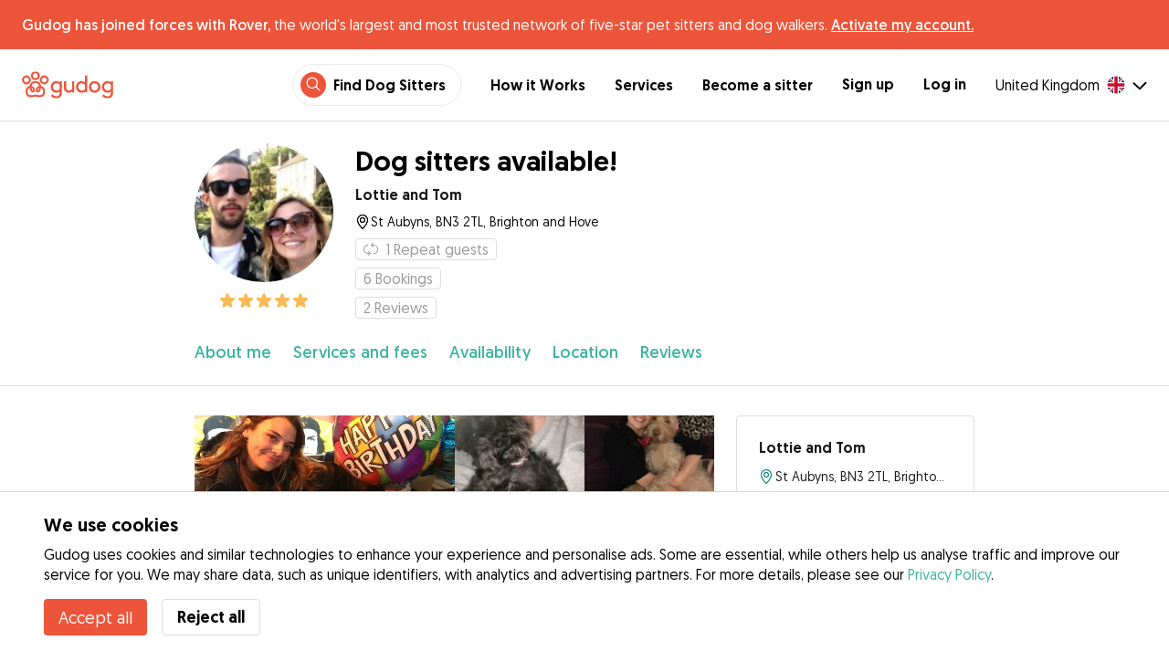

--- FILE ---
content_type: text/html; charset=utf-8
request_url: https://gudog.co.uk/dog-sitters/356917-dog-sitters-available?serviceTypeId=2
body_size: 50795
content:
<!DOCTYPE html><html lang="en"><head><title>Lottie and Tom - Experienced Dog Sitter Service in Brighton and Hove from £15 - Gudog</title><meta name="author" content="Gudog"/><meta name="description" content="Meet Lottie and Tom, your go-to dog sitter in Brighton and Hove! Top-notch pet care services from just £15. Book now to give your furry friend the care they deserve."/><meta content="width=device-width, initial-scale=1, maximum-scale=1, user-scalable=no" name="viewport"/><meta charSet="utf-8"/><meta name="twitter:card" content="summary_large_image"/><meta name="twitter:site" content="@Gudog"/><meta name="twitter:creator" content="@Gudog"/><meta name="twitter:title" content="About Gudog"/><meta name="twitter:description" content="Gudog is a platform that brings together dog owners and trustworthy dog sitters. We offer home Dog Boarding, Dog Walking and Dog Day Care."/><meta name="twitter:image:src" content="https://gudog.s3.amazonaws.com/user/image/258076/slider_71FB6391-D72C-4A63-AC53-86E3BD62CD14.jpeg"/><meta property="og:type" content="website"/><meta property="og:site_name" content="Gudog"/><meta property="og:locale" content="en_GB"/><meta property="fb:app_id" content="222056517915512"/><meta property="fb:admins" content="100000094355899"/><meta property="og:title" content="About Gudog"/><meta property="og:description" content="Gudog is a platform that brings together dog owners and trustworthy dog sitters. We offer home Dog Boarding, Dog Walking and Dog Day Care."/><meta property="og:image" content="https://gudog.s3.amazonaws.com/user/image/258076/slider_71FB6391-D72C-4A63-AC53-86E3BD62CD14.jpeg"/><meta property="og:url" content="https://gudog.co.uk/dog-sitters/356917-dog-sitters-available?serviceTypeId=2"/><meta property="al:ios:app_store_id" content="964470204"/><meta property="al:ios:app_name" content="Gudog"/><meta property="al:android:package" content="com.gudog.app"/><meta property="al:android:app_name" content="Gudog"/><meta property="al:ios:url" content="gudog://caregiverprofile/356917"/><meta property="al:android:url" content="gudog://caregiverprofile/356917"/><link rel="canonical" href="https://gudog.co.uk/dog-sitters/356917-dog-sitters-available"/><link rel="preload" as="image" imageSrcSet="/_next/image?url=https%3A%2F%2Fgudog.s3.amazonaws.com%2Fuser%2Favatar%2F356917%2Fprofile_356917_1618581968.jpeg&amp;w=576&amp;q=75 576w, /_next/image?url=https%3A%2F%2Fgudog.s3.amazonaws.com%2Fuser%2Favatar%2F356917%2Fprofile_356917_1618581968.jpeg&amp;w=768&amp;q=75 768w, /_next/image?url=https%3A%2F%2Fgudog.s3.amazonaws.com%2Fuser%2Favatar%2F356917%2Fprofile_356917_1618581968.jpeg&amp;w=992&amp;q=75 992w, /_next/image?url=https%3A%2F%2Fgudog.s3.amazonaws.com%2Fuser%2Favatar%2F356917%2Fprofile_356917_1618581968.jpeg&amp;w=1200&amp;q=75 1200w, /_next/image?url=https%3A%2F%2Fgudog.s3.amazonaws.com%2Fuser%2Favatar%2F356917%2Fprofile_356917_1618581968.jpeg&amp;w=2400&amp;q=75 2400w" imageSizes="100vw" fetchpriority="high"/><link rel="preload" as="image" imageSrcSet="/_next/image?url=https%3A%2F%2Fgudog.s3.amazonaws.com%2Fuser%2Fimage%2F258076%2Fslider_71FB6391-D72C-4A63-AC53-86E3BD62CD14.jpeg&amp;w=576&amp;q=75 576w, /_next/image?url=https%3A%2F%2Fgudog.s3.amazonaws.com%2Fuser%2Fimage%2F258076%2Fslider_71FB6391-D72C-4A63-AC53-86E3BD62CD14.jpeg&amp;w=768&amp;q=75 768w, /_next/image?url=https%3A%2F%2Fgudog.s3.amazonaws.com%2Fuser%2Fimage%2F258076%2Fslider_71FB6391-D72C-4A63-AC53-86E3BD62CD14.jpeg&amp;w=992&amp;q=75 992w, /_next/image?url=https%3A%2F%2Fgudog.s3.amazonaws.com%2Fuser%2Fimage%2F258076%2Fslider_71FB6391-D72C-4A63-AC53-86E3BD62CD14.jpeg&amp;w=1200&amp;q=75 1200w, /_next/image?url=https%3A%2F%2Fgudog.s3.amazonaws.com%2Fuser%2Fimage%2F258076%2Fslider_71FB6391-D72C-4A63-AC53-86E3BD62CD14.jpeg&amp;w=2400&amp;q=75 2400w" imageSizes="100vw" fetchpriority="high"/><link rel="preload" as="image" imageSrcSet="/_next/image?url=https%3A%2F%2Fgudog.s3.amazonaws.com%2Fuser%2Fimage%2F258078%2Fslider_C1964FEB-AC14-4920-BB41-6277A3A8E790.jpeg&amp;w=576&amp;q=75 576w, /_next/image?url=https%3A%2F%2Fgudog.s3.amazonaws.com%2Fuser%2Fimage%2F258078%2Fslider_C1964FEB-AC14-4920-BB41-6277A3A8E790.jpeg&amp;w=768&amp;q=75 768w, /_next/image?url=https%3A%2F%2Fgudog.s3.amazonaws.com%2Fuser%2Fimage%2F258078%2Fslider_C1964FEB-AC14-4920-BB41-6277A3A8E790.jpeg&amp;w=992&amp;q=75 992w, /_next/image?url=https%3A%2F%2Fgudog.s3.amazonaws.com%2Fuser%2Fimage%2F258078%2Fslider_C1964FEB-AC14-4920-BB41-6277A3A8E790.jpeg&amp;w=1200&amp;q=75 1200w, /_next/image?url=https%3A%2F%2Fgudog.s3.amazonaws.com%2Fuser%2Fimage%2F258078%2Fslider_C1964FEB-AC14-4920-BB41-6277A3A8E790.jpeg&amp;w=2400&amp;q=75 2400w" imageSizes="100vw" fetchpriority="high"/><link rel="preload" as="image" imageSrcSet="/_next/image?url=https%3A%2F%2Fgudog.s3.amazonaws.com%2Fuser%2Fimage%2F258079%2Fslider_785B1E79-A390-4D9E-9851-A711B78A0F0F.jpeg&amp;w=576&amp;q=75 576w, /_next/image?url=https%3A%2F%2Fgudog.s3.amazonaws.com%2Fuser%2Fimage%2F258079%2Fslider_785B1E79-A390-4D9E-9851-A711B78A0F0F.jpeg&amp;w=768&amp;q=75 768w, /_next/image?url=https%3A%2F%2Fgudog.s3.amazonaws.com%2Fuser%2Fimage%2F258079%2Fslider_785B1E79-A390-4D9E-9851-A711B78A0F0F.jpeg&amp;w=992&amp;q=75 992w, /_next/image?url=https%3A%2F%2Fgudog.s3.amazonaws.com%2Fuser%2Fimage%2F258079%2Fslider_785B1E79-A390-4D9E-9851-A711B78A0F0F.jpeg&amp;w=1200&amp;q=75 1200w, /_next/image?url=https%3A%2F%2Fgudog.s3.amazonaws.com%2Fuser%2Fimage%2F258079%2Fslider_785B1E79-A390-4D9E-9851-A711B78A0F0F.jpeg&amp;w=2400&amp;q=75 2400w" imageSizes="100vw" fetchpriority="high"/><link rel="preload" as="image" imageSrcSet="/_next/image?url=https%3A%2F%2Fgudog.s3.amazonaws.com%2Fuser%2Fimage%2F258080%2Fslider_F4125338-957B-4C4F-8CFC-971E38E3E945.jpeg&amp;w=576&amp;q=75 576w, /_next/image?url=https%3A%2F%2Fgudog.s3.amazonaws.com%2Fuser%2Fimage%2F258080%2Fslider_F4125338-957B-4C4F-8CFC-971E38E3E945.jpeg&amp;w=768&amp;q=75 768w, /_next/image?url=https%3A%2F%2Fgudog.s3.amazonaws.com%2Fuser%2Fimage%2F258080%2Fslider_F4125338-957B-4C4F-8CFC-971E38E3E945.jpeg&amp;w=992&amp;q=75 992w, /_next/image?url=https%3A%2F%2Fgudog.s3.amazonaws.com%2Fuser%2Fimage%2F258080%2Fslider_F4125338-957B-4C4F-8CFC-971E38E3E945.jpeg&amp;w=1200&amp;q=75 1200w, /_next/image?url=https%3A%2F%2Fgudog.s3.amazonaws.com%2Fuser%2Fimage%2F258080%2Fslider_F4125338-957B-4C4F-8CFC-971E38E3E945.jpeg&amp;w=2400&amp;q=75 2400w" imageSizes="100vw" fetchpriority="high"/><link rel="preload" as="image" imageSrcSet="/_next/image?url=https%3A%2F%2Fgudog.s3.amazonaws.com%2Fuser%2Fimage%2F258081%2Fslider_1FD9D8A8-27A8-494D-BBB9-7526CF8B2817.jpeg&amp;w=576&amp;q=75 576w, /_next/image?url=https%3A%2F%2Fgudog.s3.amazonaws.com%2Fuser%2Fimage%2F258081%2Fslider_1FD9D8A8-27A8-494D-BBB9-7526CF8B2817.jpeg&amp;w=768&amp;q=75 768w, /_next/image?url=https%3A%2F%2Fgudog.s3.amazonaws.com%2Fuser%2Fimage%2F258081%2Fslider_1FD9D8A8-27A8-494D-BBB9-7526CF8B2817.jpeg&amp;w=992&amp;q=75 992w, /_next/image?url=https%3A%2F%2Fgudog.s3.amazonaws.com%2Fuser%2Fimage%2F258081%2Fslider_1FD9D8A8-27A8-494D-BBB9-7526CF8B2817.jpeg&amp;w=1200&amp;q=75 1200w, /_next/image?url=https%3A%2F%2Fgudog.s3.amazonaws.com%2Fuser%2Fimage%2F258081%2Fslider_1FD9D8A8-27A8-494D-BBB9-7526CF8B2817.jpeg&amp;w=2400&amp;q=75 2400w" imageSizes="100vw" fetchpriority="high"/><meta name="next-head-count" content="33"/><link rel="icon" href="/images/favicon.ico"/><style>
            * {
              box-sizing: border-box;
              font-family: Geomanist, sans-serif;
            }
            body {
              font-size: 16px;
              line-height: 1.43;
              margin: 0;

            }
          </style><link rel="stylesheet" href="/fonts/Geomanist.css"/><link rel="preload" href="/fonts/Geomanist-Book.woff2" as="font" crossorigin=""/><link rel="preload" href="/fonts/Geomanist-Medium.woff2" as="font" crossorigin=""/><link rel="preload" href="/fonts/Geomanist-Regular.woff2" as="font" crossorigin=""/><link rel="preload" href="/_next/static/css/8bf3eb0b09d0e017.css" as="style"/><link rel="stylesheet" href="/_next/static/css/8bf3eb0b09d0e017.css" data-n-g=""/><noscript data-n-css=""></noscript><script defer="" nomodule="" src="/_next/static/chunks/polyfills-78c92fac7aa8fdd8.js"></script><script src="/_next/static/chunks/webpack-20212e249b4f3ea1.js" defer=""></script><script src="/_next/static/chunks/framework-1412f0e7c1d3a7c6.js" defer=""></script><script src="/_next/static/chunks/main-2abe37e3ee6be6bd.js" defer=""></script><script src="/_next/static/chunks/pages/_app-82cc06f319952222.js" defer=""></script><script src="/_next/static/chunks/74034-8c3495467bb72495.js" defer=""></script><script src="/_next/static/chunks/39606-4e04399d54c67950.js" defer=""></script><script src="/_next/static/chunks/19887-ccadf9817107dbb4.js" defer=""></script><script src="/_next/static/chunks/59489-a883ad949e24a375.js" defer=""></script><script src="/_next/static/chunks/48294-5524c01473bea925.js" defer=""></script><script src="/_next/static/chunks/60184-dd2bf824345c456a.js" defer=""></script><script src="/_next/static/chunks/16035-177a1d8255c11d28.js" defer=""></script><script src="/_next/static/chunks/51565-76d7e670e159c1c7.js" defer=""></script><script src="/_next/static/chunks/61849-f42c4371a57447ef.js" defer=""></script><script src="/_next/static/chunks/9629-1eb07bad1ae2e119.js" defer=""></script><script src="/_next/static/chunks/85784-93a57b7824f454ba.js" defer=""></script><script src="/_next/static/chunks/87799-f92819ebe9cbad50.js" defer=""></script><script src="/_next/static/chunks/16141-d6489bf8b639c8bd.js" defer=""></script><script src="/_next/static/chunks/66373-3e89f08c2e4ecc9d.js" defer=""></script><script src="/_next/static/chunks/10523-97a95bc8ad464c0a.js" defer=""></script><script src="/_next/static/chunks/32830-5efefe22a79ff05b.js" defer=""></script><script src="/_next/static/chunks/38609-6f575f6040af3f71.js" defer=""></script><script src="/_next/static/chunks/95372-41e48b8947a116ae.js" defer=""></script><script src="/_next/static/chunks/41467-84a714f515e2e7d3.js" defer=""></script><script src="/_next/static/chunks/68527-a633711c44fe877f.js" defer=""></script><script src="/_next/static/chunks/6455-53c77c1f1a7e9c6b.js" defer=""></script><script src="/_next/static/chunks/pages/sitterprofile-158b79b825be26a1.js" defer=""></script><script src="/_next/static/ewILhn9CSLCBq4_23-I5N/_buildManifest.js" defer=""></script><script src="/_next/static/ewILhn9CSLCBq4_23-I5N/_ssgManifest.js" defer=""></script><style data-styled="" data-styled-version="5.3.0">.cTufNn{box-sizing:border-box;margin:0;min-width:0;-webkit-flex-wrap:wrap;-ms-flex-wrap:wrap;flex-wrap:wrap;}/*!sc*/
.bpjXNr{box-sizing:border-box;margin:0;min-width:0;}/*!sc*/
.bpjXNr svg{z-index:6;position:fixed;top:0;left:0;right:0;pointer-events:none;height:3px;}/*!sc*/
.bpjXNr svg path{stroke:#ED553B;}/*!sc*/
.hFlGVD{box-sizing:border-box;margin:0;min-width:0;z-index:auto;position:relative;top:auto;background:white;width:100%;}/*!sc*/
@media screen and (min-width:576px){.hFlGVD{z-index:5;position:-webkit-sticky;position:sticky;top:0;}}/*!sc*/
.hFlGVD.transparent{z-index:5;background:transparent;top:0;position:absolute;}/*!sc*/
.hFlGVD.transparent button svg{color:#ffffff;}/*!sc*/
.hFlGVD.transparent ul:not(.mobile) li{color:#ffffff;}/*!sc*/
@media screen and (min-width:576px){.hFlGVD.transparent{position:absolute;}}/*!sc*/
.hFlGVD.transparent header{border-bottom:0;}/*!sc*/
.gksRbr{box-sizing:border-box;margin:0;min-width:0;padding-top:16px;padding-bottom:16px;padding-left:16px;padding-right:16px;background-color:#ED553B;-webkit-align-items:center;-webkit-box-align:center;-ms-flex-align:center;align-items:center;}/*!sc*/
@media screen and (min-width:576px){.gksRbr{padding-left:24px;padding-right:24px;}}/*!sc*/
.fjGIUX{box-sizing:border-box;margin:0;min-width:0;color:white;}/*!sc*/
.XXkEM{box-sizing:border-box;margin:0;min-width:0;font-weight:300;}/*!sc*/
.dxKoKZ{box-sizing:border-box;margin:0;min-width:0;-webkit-flex-wrap:nowrap;-ms-flex-wrap:nowrap;flex-wrap:nowrap;-webkit-align-items:center;-webkit-box-align:center;-ms-flex-align:center;align-items:center;-webkit-box-pack:justify;-webkit-justify-content:space-between;-ms-flex-pack:justify;justify-content:space-between;border-bottom:1px solid #DDDDDD;padding-left:8px;padding-right:8px;padding-top:16px;padding-bottom:16px;}/*!sc*/
@media screen and (min-width:576px){.dxKoKZ{padding-left:24px;padding-right:24px;}}/*!sc*/
.cxPHIk{box-sizing:border-box;margin:0;min-width:0;cursor:pointer;}/*!sc*/
.cOtmZZ{box-sizing:border-box;margin:0;min-width:0;width:80px;height:24px;}/*!sc*/
@media screen and (min-width:576px){.cOtmZZ{width:100px;height:32px;}}/*!sc*/
.fzUdiI{box-sizing:border-box;margin:0;min-width:0;}/*!sc*/
.iOBUAK{box-sizing:border-box;margin:0;min-width:0;-webkit-align-items:center;-webkit-box-align:center;-ms-flex-align:center;align-items:center;margin-left:auto;list-style:none;text-align:right;display:none !important;}/*!sc*/
@media screen and (min-width:576px){.iOBUAK{display:none !important;}}/*!sc*/
@media screen and (min-width:768px){.iOBUAK{display:-webkit-box !important;display:-webkit-flex !important;display:-ms-flexbox !important;display:flex !important;}}/*!sc*/
.iOBUAK.mobile{position:fixed;top:0;bottom:0;left:0;width:100%;margin:0;padding-top:8px;padding-bottom:8px;padding-left:16px;padding-right:16px;background-color:#ffffff;z-index:9999;display:none;}/*!sc*/
.iOBUAK.mobile li{display:block;padding-top:8px;padding-bottom:8px;}/*!sc*/
.dkhvvp{box-sizing:border-box;margin:0;min-width:0;-webkit-box-pack:end;-webkit-justify-content:flex-end;-ms-flex-pack:end;justify-content:flex-end;margin-bottom:4px;}/*!sc*/
@media screen and (min-width:576px){.dkhvvp{margin-bottom:0;}}/*!sc*/
.koHdog{box-sizing:border-box;margin:0;min-width:0;width:-webkit-fit-content;width:-moz-fit-content;width:fit-content;-webkit-align-items:center;-webkit-box-align:center;-ms-flex-align:center;align-items:center;-webkit-box-pack:end;-webkit-justify-content:flex-end;-ms-flex-pack:end;justify-content:flex-end;background-color:white;padding-top:8px;padding-bottom:8px;padding-left:8px;padding-right:8px;border-radius:100px;border:1px solid;border-color:#EBEBEB;}/*!sc*/
.hYsdna{box-sizing:border-box;margin:0;min-width:0;background-color:#ED553B;-webkit-box-pack:center;-webkit-justify-content:center;-ms-flex-pack:center;justify-content:center;-webkit-align-items:center;-webkit-box-align:center;-ms-flex-align:center;align-items:center;width:28px;height:28px;border-radius:16px;padding-bottom:2px;}/*!sc*/
.cHRebJ{box-sizing:border-box;margin:0;min-width:0;color:#010101;margin-left:8px;margin-right:8px;}/*!sc*/
.iXerLK{box-sizing:border-box;margin:0;min-width:0;font-size:16px;font-weight:700;display:inline-block;color:inherit;-webkit-text-decoration:none;text-decoration:none;}/*!sc*/
.iXerLK:hover,.iXerLK:focus,.iXerLK .active{color:#ED553B;}/*!sc*/
.fxTbeq{box-sizing:border-box;margin:0;min-width:0;display:block;padding-left:32px;}/*!sc*/
@media screen and (min-width:576px){.fxTbeq{display:none;}}/*!sc*/
@media screen and (min-width:768px){.fxTbeq{display:none;}}/*!sc*/
@media screen and (min-width:992px){.fxTbeq{display:none;}}/*!sc*/
@media screen and (min-width:1200px){.fxTbeq{display:block;}}/*!sc*/
.YWuDd{box-sizing:border-box;margin:0;min-width:0;display:inline;font-weight:700;padding-left:32px;}/*!sc*/
.iXthVs{box-sizing:border-box;margin:0;min-width:0;cursor:pointer;-webkit-align-items:center;-webkit-box-align:center;-ms-flex-align:center;align-items:center;}/*!sc*/
.gZrLcJ{box-sizing:border-box;margin:0;min-width:0;font-weight:400;margin-right:8px;}/*!sc*/
.igcShH{box-sizing:border-box;margin:0;min-width:0;margin-left:8px;padding-top:8px;}/*!sc*/
.eaBKgw{box-sizing:border-box;margin:0;min-width:0;display:block;}/*!sc*/
@media screen and (min-width:576px){.eaBKgw{display:block;}}/*!sc*/
@media screen and (min-width:768px){.eaBKgw{display:none;}}/*!sc*/
.jTItfe{box-sizing:border-box;margin:0;min-width:0;margin-left:auto;-webkit-align-items:center;-webkit-box-align:center;-ms-flex-align:center;align-items:center;}/*!sc*/
.jBjYIU{box-sizing:border-box;margin:0;min-width:0;color:#ffffff;padding-left:16px;padding-right:16px;}/*!sc*/
.dyQdBH{box-sizing:border-box;margin:0;min-width:0;margin-top:3px;font-size:12px;text-align:right;cursor:pointer;padding:0;background:none;border:none;margin-right:8px;}/*!sc*/
.eZkqhv{box-sizing:border-box;margin:0;min-width:0;width:100%;}/*!sc*/
.iPughU{box-sizing:border-box;margin:0;min-width:0;margin-left:auto;margin-right:auto;width:100%;}/*!sc*/
.kKcdII{box-sizing:border-box;margin:0;min-width:0;padding-left:16px;padding-right:16px;z-index:2;-webkit-box-pack:start;-webkit-justify-content:flex-start;-ms-flex-pack:start;justify-content:flex-start;-webkit-flex-wrap:wrap;-ms-flex-wrap:wrap;flex-wrap:wrap;margin-left:auto;margin-right:auto;font-size:18px;background-color:#ffffff;}/*!sc*/
@media screen and (min-width:576px){.kKcdII{padding-left:16px;padding-right:16px;}}/*!sc*/
@media screen and (min-width:768px){.kKcdII{padding-left:32px;padding-right:32px;}}/*!sc*/
@media screen and (min-width:992px){.kKcdII{padding-left:16.66666vw;padding-right:16.66666vw;}}/*!sc*/
@media screen and (min-width:576px){.kKcdII{-webkit-flex-wrap:wrap;-ms-flex-wrap:wrap;flex-wrap:wrap;}}/*!sc*/
@media screen and (min-width:768px){.kKcdII{-webkit-flex-wrap:nowrap;-ms-flex-wrap:nowrap;flex-wrap:nowrap;}}/*!sc*/
.kLYTMD{box-sizing:border-box;margin:0;min-width:0;padding-top:0;padding-bottom:0;}/*!sc*/
@media screen and (min-width:576px){.kLYTMD{padding-top:0;}}/*!sc*/
@media screen and (min-width:768px){.kLYTMD{padding-top:24px;}}/*!sc*/
.icZBDS{box-sizing:border-box;margin:0;min-width:0;-webkit-flex-direction:column;-ms-flex-direction:column;flex-direction:column;-webkit-box-pack:center;-webkit-justify-content:center;-ms-flex-pack:center;justify-content:center;-webkit-align-self:flex-start;-ms-flex-item-align:start;align-self:flex-start;width:80px;}/*!sc*/
@media screen and (min-width:576px){.icZBDS{width:152px;}}/*!sc*/
.dnRwNE{box-sizing:border-box;margin:0;min-width:0;position:relative;width:80px;height:80px;}/*!sc*/
.dnRwNE .image{border-radius:50%;}/*!sc*/
@media screen and (min-width:576px){.dnRwNE{width:152px;height:152px;}}/*!sc*/
.ihSjMW{box-sizing:border-box;margin:0;min-width:0;padding-top:4px;}/*!sc*/
.borxwZ{box-sizing:border-box;margin:0;min-width:0;text-align:center;-webkit-box-pack:center;-webkit-justify-content:center;-ms-flex-pack:center;justify-content:center;padding-top:8px;padding-bottom:8px;}/*!sc*/
.borxwZ svg{font-size:16px;margin-right:2px !important;margin-left:2px !important;}/*!sc*/
.borxwZ svg:first-of-type{margin-right:2px !important;margin-left:0px !important;}/*!sc*/
.borxwZ svg:last-of-type{margin-right:0px !important;margin-left:2px !important;}/*!sc*/
.kfyeYB{box-sizing:border-box;margin:0;min-width:0;padding-top:0;padding-bottom:0;padding-left:16px;-webkit-flex:1;-ms-flex:1;flex:1;}/*!sc*/
@media screen and (min-width:576px){.kfyeYB{padding-top:0;padding-left:24px;}}/*!sc*/
@media screen and (min-width:768px){.kfyeYB{padding-top:24px;}}/*!sc*/
.bKPnrf{box-sizing:border-box;margin:0;min-width:0;font-weight:700;font-size:30px;line-height:1.3125;display:none;font-weight:700;margin-bottom:8px;}/*!sc*/
@media screen and (min-width:576px){.bKPnrf{display:block;}}/*!sc*/
.jEWRcB{box-sizing:border-box;margin:0;min-width:0;-webkit-align-items:center;-webkit-box-align:center;-ms-flex-align:center;align-items:center;margin-bottom:8px;}/*!sc*/
.enqOka{box-sizing:border-box;margin:0;min-width:0;font-size:20px;font-family:inherit;font-weight:700;line-height:1.25;color:#181818;font-size:16px;font-weight:700;}/*!sc*/
.jvWtA{box-sizing:border-box;margin:0;min-width:0;overflow:hidden;margin-top:8px;line-height:1.5;-webkit-align-items:center;-webkit-box-align:center;-ms-flex-align:center;align-items:center;font-size:16px;}/*!sc*/
.jvWtA > svg{-webkit-flex-shrink:0;-ms-flex-negative:0;flex-shrink:0;}/*!sc*/
.gueshm{box-sizing:border-box;margin:0;min-width:0;text-overflow:ellipsis;white-space:nowrap;overflow:hidden;margin-left:.25px;font-size:14px;}/*!sc*/
.EcxZp{box-sizing:border-box;margin:0;min-width:0;margin-top:8px;}/*!sc*/
.iniCzG{box-sizing:border-box;margin:0;min-width:0;display:inline-block;text-overflow:ellipsis;white-space:nowrap;overflow:hidden;color:#9A9A9A;font-size:14px;border:1px solid #DDDDDD;border-radius:4px;height:24px;padding-left:8px;padding-right:8px;font-size:16px;}/*!sc*/
.iniCzG svg{margin-top:auto !important;margin-bottom:auto !important;margin-right:8px !important;}/*!sc*/
.lhlHrW{box-sizing:border-box;margin:0;min-width:0;-webkit-align-items:center;-webkit-box-align:center;-ms-flex-align:center;align-items:center;-webkit-box-pack:center;-webkit-justify-content:center;-ms-flex-pack:center;justify-content:center;height:100%;}/*!sc*/
.ehdmCq{box-sizing:border-box;margin:0;min-width:0;white-space:nowrap;overflow:hidden;text-overflow:ellipsis;-webkit-flex:1;-ms-flex:1;flex:1;}/*!sc*/
.licdWg{box-sizing:border-box;margin:0;min-width:0;display:inline-block;text-overflow:ellipsis;white-space:nowrap;overflow:hidden;color:#9A9A9A;font-size:14px;border:1px solid #DDDDDD;border-radius:4px;height:24px;padding-left:8px;padding-right:8px;margin-right:8px;font-size:16px;}/*!sc*/
.licdWg svg{margin-top:auto !important;margin-bottom:auto !important;margin-right:8px !important;}/*!sc*/
.fBohQZ{box-sizing:border-box;margin:0;min-width:0;padding-left:16px;padding-right:16px;background-color:#ffffff;position:-webkit-sticky;position:sticky;top:0;z-index:2;border-bottom:1px solid #DDDDDD;}/*!sc*/
@media screen and (min-width:576px){.fBohQZ{padding-left:16px;padding-right:16px;}}/*!sc*/
@media screen and (min-width:768px){.fBohQZ{padding-left:32px;padding-right:32px;}}/*!sc*/
@media screen and (min-width:992px){.fBohQZ{padding-left:16.66666vw;padding-right:16.66666vw;}}/*!sc*/
@media screen and (min-width:576px){.fBohQZ{top:65px;}}/*!sc*/
.eMvzhI{box-sizing:border-box;margin:0;min-width:0;margin-left:auto;margin-right:auto;overflow-x:scroll;width:100%;}/*!sc*/
@media screen and (min-width:576px){.eMvzhI{overflow-x:hidden;}}/*!sc*/
.ebhJSQ{box-sizing:border-box;margin:0;min-width:0;position:relative;-webkit-box-pack:start;-webkit-justify-content:flex-start;-ms-flex-pack:start;justify-content:flex-start;-webkit-align-items:baseline;-webkit-box-align:baseline;-ms-flex-align:baseline;align-items:baseline;}/*!sc*/
.ebhJSQ:after{display:block;content:"";position:absolute;top:0;bottom:0;right:0;pointer-events:none;background-image:linear-gradient(to right,rgba(255,255,255,0),rgba(255,255,255,0.9) 90%);width:48px;}/*!sc*/
@media screen and (min-width:576px){.ebhJSQ:after{display:none;}}/*!sc*/
.cqTHxz{box-sizing:border-box;margin:0;min-width:0;-webkit-flex:1;-ms-flex:1;flex:1;}/*!sc*/
.fZVxkk{box-sizing:border-box;margin:0;min-width:0;overflow-x:auto;-webkit-flex-wrap:no-wrap;-ms-flex-wrap:no-wrap;flex-wrap:no-wrap;padding-top:24px;padding-bottom:24px;}/*!sc*/
.fZVxkk >*{-webkit-flex:0 0 auto;-ms-flex:0 0 auto;flex:0 0 auto;color:#3CB4A0;font-weight:300;font-size:18px;cursor:pointer;}/*!sc*/
.fHtjJj{box-sizing:border-box;margin:0;min-width:0;margin-right:24px;}/*!sc*/
.fHtjJj:last-of-type{padding-right:16px;}/*!sc*/
@media screen and (min-width:576px){.fHtjJj:last-of-type{padding-right:0;}}/*!sc*/
.jlgjlc{box-sizing:border-box;margin:0;min-width:0;text-align:right;}/*!sc*/
.jlgjlc > *{margin-left:16px;cursor:pointer;}/*!sc*/
@media screen and (min-width:576px){.jlgjlc > *{margin-left:24px;}}/*!sc*/
.hTXyZS{box-sizing:border-box;margin:0;min-width:0;padding-left:16px;padding-right:16px;width:100%;margin-top:0;margin-left:auto;margin-right:auto;}/*!sc*/
@media screen and (min-width:576px){.hTXyZS{padding-left:16px;padding-right:16px;}}/*!sc*/
@media screen and (min-width:768px){.hTXyZS{padding-left:32px;padding-right:32px;}}/*!sc*/
@media screen and (min-width:992px){.hTXyZS{padding-left:16.66666vw;padding-right:16.66666vw;}}/*!sc*/
@media screen and (min-width:576px){.hTXyZS{margin-top:32px;}}/*!sc*/
.heLqKE{box-sizing:border-box;margin:0;min-width:0;width:100%;}/*!sc*/
@media screen and (min-width:576px){.heLqKE{width:66.66666666666666%;}}/*!sc*/
.gPhTkT{box-sizing:border-box;margin:0;min-width:0;margin-left:-16px;margin-right:-16px;position:relative;overflow:hidden;height:calc(61.33vw + 21.333333333333336vw);}/*!sc*/
@media screen and (min-width:576px){.gPhTkT{margin-left:-16px;margin-right:-16px;height:auto;}}/*!sc*/
@media screen and (min-width:768px){.gPhTkT{margin-left:0;margin-right:0;}}/*!sc*/
.iuYLNT{box-sizing:border-box;margin:0;min-width:0;float:left;position:relative;padding-top:21.333333333333336%;cursor:pointer;width:33.333333333333336%;}/*!sc*/
@media screen and (min-width:576px){.iuYLNT{padding-top:14.925373134328359%;width:25%;}}/*!sc*/
.iuYLNT:first-of-type{padding-top:61.33vw;width:100%;}/*!sc*/
@media screen and (min-width:576px){.iuYLNT:first-of-type{padding-top:29.850746268656717%;width:50%;}}/*!sc*/
.jeyqQa{box-sizing:border-box;margin:0;min-width:0;position:absolute;bottom:0;right:0;padding-top:21.333333333333336%;background-color:rgba(0,0,0,0.8);cursor:pointer;width:0;}/*!sc*/
@media screen and (min-width:576px){.jeyqQa{padding-top:14.925373134328359%;width:25%;}}/*!sc*/
.gRuIIY{box-sizing:border-box;margin:0;min-width:0;position:absolute;bottom:8px;left:0;right:0;}/*!sc*/
@media screen and (min-width:576px){.gRuIIY{bottom:16px;}}/*!sc*/
.iVofEh{box-sizing:border-box;margin:0;min-width:0;font-size:16px;color:#ffffff;text-align:center;}/*!sc*/
.gmhVMs{box-sizing:border-box;margin:0;min-width:0;color:#3CB4A0;font-size:18px;font-weight:300;text-align:center;}/*!sc*/
.gGVRjt{box-sizing:border-box;margin:0;min-width:0;position:absolute;bottom:0;right:0;padding-top:21.333333333333336%;background-color:rgba(0,0,0,0.8);cursor:pointer;width:33.333333333333336%;}/*!sc*/
@media screen and (min-width:576px){.gGVRjt{padding-top:14.925373134328359%;width:0;}}/*!sc*/
.kNZurz{box-sizing:border-box;margin:0;min-width:0;padding-top:32px;}/*!sc*/
.jEZPqA{box-sizing:border-box;margin:0;min-width:0;padding-top:24px;}/*!sc*/
.BySJC{box-sizing:border-box;margin:0;min-width:0;list-style:none;display:block;font-size:14px;color:#DDDDDD;padding-left:0;overflow:hidden;white-space:nowrap;text-overflow:ellipsis;}/*!sc*/
.iKJjZM{box-sizing:border-box;margin:0;min-width:0;display:inline-block;color:#181818;}/*!sc*/
.fHKbwE{box-sizing:border-box;margin:0;min-width:0;color:lightgray;padding-left:8px;padding-right:8px;}/*!sc*/
.cBBnpd{box-sizing:border-box;margin:0;min-width:0;color:#DDDDDD;display:inline;}/*!sc*/
.hEAqWl{box-sizing:border-box;margin:0;min-width:0;padding-top:16px;}/*!sc*/
.lkFaWa{box-sizing:border-box;margin:0;min-width:0;font-size:20px;font-family:inherit;font-weight:700;line-height:1.25;font-weight:700;font-size:30px;line-height:1.3125;line-height:1.25;font-size:24px;font-weight:300;}/*!sc*/
.dhcLjl{box-sizing:border-box;margin:0;min-width:0;white-space:pre-line;margin-top:16px;}/*!sc*/
.eLXzOP{box-sizing:border-box;margin:0;min-width:0;font-size:20px;font-family:inherit;font-weight:700;line-height:1.25;font-weight:300;font-size:24px;line-height:1.3333333333333333;margin-top:32px;font-size:16px;font-weight:700;margin-bottom:8px;}/*!sc*/
.huUVnH{box-sizing:border-box;margin:0;min-width:0;color:#9A9A9A;}/*!sc*/
.ftuKvf{box-sizing:border-box;margin:0;min-width:0;font-size:20px;font-family:inherit;font-weight:700;line-height:1.25;font-weight:300;font-size:24px;line-height:1.3333333333333333;font-size:16px;font-weight:700;margin-bottom:8px;}/*!sc*/
.eRnCYo{box-sizing:border-box;margin:0;min-width:0;font-size:20px;font-family:inherit;font-weight:700;line-height:1.25;font-weight:300;font-size:24px;line-height:1.3333333333333333;font-size:16px;font-weight:700;margin-bottom:16px;}/*!sc*/
.rzlXE{box-sizing:border-box;margin:0;min-width:0;margin-top:32px;}/*!sc*/
.jtqHPf{box-sizing:border-box;margin:0;min-width:0;font-size:20px;font-family:inherit;font-weight:700;line-height:1.25;font-weight:700;font-size:30px;line-height:1.3125;font-size:24px;}/*!sc*/
.jMMcIA{box-sizing:border-box;margin:0;min-width:0;font-size:14px;color:#9A9A9A;}/*!sc*/
.cwJEwT{box-sizing:border-box;margin:0;min-width:0;padding-bottom:24px;border-bottom:1px solid #DDDDDD;margin-left:-16px;margin-right:-16px;padding-left:16px;padding-right:16px;}/*!sc*/
@media screen and (min-width:576px){.cwJEwT{margin-left:0;margin-right:0;padding-left:0;padding-right:0;}}/*!sc*/
.clvZfY{box-sizing:border-box;margin:0;min-width:0;-webkit-align-items:center;-webkit-box-align:center;-ms-flex-align:center;align-items:center;padding-top:24px;}/*!sc*/
.dlWwZu{box-sizing:border-box;margin:0;min-width:0;width:25%;font-size:48px;}/*!sc*/
@media screen and (min-width:576px){.dlWwZu{width:12.5%;}}/*!sc*/
.elXDNv{box-sizing:border-box;margin:0;min-width:0;width:75%;}/*!sc*/
@media screen and (min-width:576px){.elXDNv{width:75%;}}/*!sc*/
.gRiCwS{box-sizing:border-box;margin:0;min-width:0;font-size:20px;font-family:inherit;font-weight:700;line-height:1.25;font-weight:300;font-size:24px;line-height:1.3333333333333333;font-weight:700;font-size:16px;}/*!sc*/
.iXPjge{box-sizing:border-box;margin:0;min-width:0;width:12.5%;font-size:24px;font-weight:300;text-align:right;}/*!sc*/
.iWiEwA{box-sizing:border-box;margin:0;min-width:0;width:83.33333333333334%;}/*!sc*/
.kUspvD{box-sizing:border-box;margin:0;min-width:0;width:16.666666666666664%;text-align:right;}/*!sc*/
.lkCpew{box-sizing:border-box;margin:0;min-width:0;padding-top:16px;-webkit-align-items:flex-start;-webkit-box-align:flex-start;-ms-flex-align:flex-start;align-items:flex-start;}/*!sc*/
.jFKwQo{box-sizing:border-box;margin:0;min-width:0;-webkit-box-pack:justify;-webkit-justify-content:space-between;-ms-flex-pack:justify;justify-content:space-between;-webkit-align-items:center;-webkit-box-align:center;-ms-flex-align:center;align-items:center;}/*!sc*/
.jBoGhR{box-sizing:border-box;margin:0;min-width:0;-webkit-flex-wrap:wrap;-ms-flex-wrap:wrap;flex-wrap:wrap;-webkit-box-pack:end;-webkit-justify-content:flex-end;-ms-flex-pack:end;justify-content:flex-end;}/*!sc*/
.hUGeid{box-sizing:border-box;margin:0;min-width:0;-webkit-align-items:baseline;-webkit-box-align:baseline;-ms-flex-align:baseline;align-items:baseline;width:100%;-webkit-box-pack:end;-webkit-justify-content:flex-end;-ms-flex-pack:end;justify-content:flex-end;}/*!sc*/
.fdLbKe{box-sizing:border-box;margin:0;min-width:0;padding-left:8px;}/*!sc*/
.ekPRqN{box-sizing:border-box;margin:0;min-width:0;padding-top:0;-webkit-align-items:flex-start;-webkit-box-align:flex-start;-ms-flex-align:flex-start;align-items:flex-start;-webkit-box-pack:end;-webkit-justify-content:flex-end;-ms-flex-pack:end;justify-content:flex-end;}/*!sc*/
.gbOspk{box-sizing:border-box;margin:0;min-width:0;basis:100%;font-size:18px;}/*!sc*/
.fnprGD{box-sizing:border-box;margin:0;min-width:0;basis:100%;margin-left:10px;}/*!sc*/
.cpKnSN{box-sizing:border-box;margin:0;min-width:0;font-size:14px;margin-right:8px;}/*!sc*/
.iSCQrY{box-sizing:border-box;margin:0;min-width:0;font-size:20px;font-family:inherit;font-weight:700;line-height:1.25;font-weight:700;font-size:30px;line-height:1.3125;margin-top:40px;margin-bottom:16px;font-size:24px;font-weight:700;}/*!sc*/
.jbCuZb{box-sizing:border-box;margin:0;min-width:0;position:relative;cursor:pointer;width:100%;}/*!sc*/
.fLXLBH{box-sizing:border-box;margin:0;min-width:0;display:block;margin-bottom:8px;}/*!sc*/
.jIvSMM{box-sizing:border-box;margin:0;min-width:0;position:relative;}/*!sc*/
.cxLEZU{box-sizing:border-box;margin:0;min-width:0;color:auto;background-color:#ffffff;border:1px solid #DDDDDD;margin:0;padding-top:0;padding-bottom:0;padding-left:48px;padding-right:40px;height:48px;line-height:100%;font-size:16px;border-radius:4px;width:100%;-webkit-transition:box-shadow 0.2s ease 0s;transition:box-shadow 0.2s ease 0s;z-index:1;position:relative;pointer-events:none;border-color:#DDDDDD;}/*!sc*/
.cxLEZU:focus{border-color:#3CB4A0;outline:none;box-shadow:0 0 25px 0 rgba(38,55,70,0.1);}/*!sc*/
.cxLEZU:focus ~i{opacity:1;}/*!sc*/
.cxLEZU:disabled{background-color:#EBEBEB;}/*!sc*/
.cxLEZU::-webkit-inner-spin-button,.cxLEZU::-webkit-outer-spin-button{-webkit-appearance:none;margin:0;}/*!sc*/
.cxLEZU +i{font-size:32px;top:8px;left:8px;opacity:1;z-index:1;}/*!sc*/
.BvfOV{box-sizing:border-box;margin:0;min-width:0;position:absolute;left:16px;top:16px;pointer-events:none;z-index:2;-webkit-transition:opacity 0.2s ease 0s;transition:opacity 0.2s ease 0s;opacity:0.5;}/*!sc*/
.hDJrrP{box-sizing:border-box;margin:0;min-width:0;position:absolute;right:16px;top:16px;pointer-events:none;z-index:1;}/*!sc*/
.djrICX{box-sizing:border-box;margin:0;min-width:0;width:100%;}/*!sc*/
.gcxHrl{box-sizing:border-box;margin:0;min-width:0;font-size:20px;font-family:inherit;font-weight:700;line-height:1.25;font-weight:300;font-size:24px;line-height:1.3333333333333333;text-align:center;line-height:48px;font-size:24px;font-weight:300;}/*!sc*/
.pQBeg{box-sizing:border-box;margin:0;min-width:0;-webkit-flex-basis:100%;-ms-flex-preferred-size:100%;flex-basis:100%;width:100%;padding-top:100%;}/*!sc*/
.hbSoxu{box-sizing:border-box;margin:0;min-width:0;position:absolute;top:50%;left:50%;-webkit-transform:translate3d(-50%,-50%,0);-ms-transform:translate3d(-50%,-50%,0);transform:translate3d(-50%,-50%,0);}/*!sc*/
.fxrCKx{box-sizing:border-box;margin:0;min-width:0;-webkit-flex-wrap:wrap;-ms-flex-wrap:wrap;flex-wrap:wrap;-webkit-align-content:flex-start;-ms-flex-line-pack:start;align-content:flex-start;-webkit-align-items:baseline;-webkit-box-align:baseline;-ms-flex-align:baseline;align-items:baseline;}/*!sc*/
.beAWus{box-sizing:border-box;margin:0;min-width:0;position:relative;padding-left:32px;margin-right:16px;margin-bottom:8px;}/*!sc*/
.beAWus:before{position:absolute;top:-1px;left:0;width:24px;height:24px;background-color:#ceefe9;content:" ";border-radius:99999px;}/*!sc*/
.KiACF{box-sizing:border-box;margin:0;min-width:0;position:relative;padding-left:32px;margin-right:16px;margin-bottom:8px;}/*!sc*/
.KiACF:before{position:absolute;top:-1px;left:0;width:24px;height:24px;background-color:#f59d9c;content:" ";border-radius:99999px;}/*!sc*/
.iTHrMM{box-sizing:border-box;margin:0;min-width:0;position:relative;padding-left:32px;margin-bottom:8px;}/*!sc*/
.iTHrMM::after{position:absolute;top:0;left:12px;width:1px;height:24px;-webkit-transform:rotateZ(45deg);-ms-transform:rotateZ(45deg);transform:rotateZ(45deg);background-color:red;content:" ";}/*!sc*/
.iTHrMM::before{position:absolute;top:-1px;left:0;width:23px;height:23px;background-color:#ffffff;content:" ";border-radius:99999px;border:1px solid;border-color:#010101;}/*!sc*/
.dXtwlt{box-sizing:border-box;margin:0;min-width:0;font-size:16px;font-weight:700;}/*!sc*/
.cuJpqs{box-sizing:border-box;margin:0;min-width:0;font-size:20px;font-family:inherit;font-weight:700;line-height:1.25;font-weight:700;font-size:30px;line-height:1.3125;margin-top:32px;margin-bottom:24px;font-size:24px;font-weight:700;}/*!sc*/
.bLDvaH{box-sizing:border-box;margin:0;min-width:0;margin-left:-16px;margin-right:-16px;}/*!sc*/
@media screen and (min-width:576px){.bLDvaH{margin-left:0;margin-right:0;}}/*!sc*/
.cYOUgJ{box-sizing:border-box;margin:0;min-width:0;width:100%;padding-top:70%;position:relative;}/*!sc*/
.cYOUgJ > *{position:absolute;top:0;right:0;bottom:0;left:0;}/*!sc*/
.jdMLZs{box-sizing:border-box;margin:0;min-width:0;border-bottom:1px solid #DDDDDD;padding-top:24px;padding-bottom:24px;}/*!sc*/
.eLpWdg{box-sizing:border-box;margin:0;min-width:0;-webkit-align-content:baseline;-ms-flex-line-pack:baseline;align-content:baseline;padding-left:16px;padding-right:16px;}/*!sc*/
@media screen and (min-width:576px){.eLpWdg{padding-left:0;padding-right:0;}}/*!sc*/
.dQjnpz{box-sizing:border-box;margin:0;min-width:0;width:50%;}/*!sc*/
.daizwD{box-sizing:border-box;margin:0;min-width:0;font-size:20px;font-family:inherit;font-weight:700;line-height:1.25;font-weight:700;font-size:30px;line-height:1.3125;font-weight:300;font-size:24px;}/*!sc*/
.diJueZ{box-sizing:border-box;margin:0;min-width:0;-webkit-flex-direction:row-reverse;-ms-flex-direction:row-reverse;flex-direction:row-reverse;width:50%;text-align:right;font-size:32px;}/*!sc*/
.cWvxxq{box-sizing:border-box;margin:0;min-width:0;padding-top:8px;padding-bottom:8px;}/*!sc*/
.cWvxxq svg{font-size:16px;margin-right:2px !important;margin-left:2px !important;}/*!sc*/
.cWvxxq svg:first-of-type{margin-right:2px !important;margin-left:0px !important;}/*!sc*/
.cWvxxq svg:last-of-type{margin-right:0px !important;margin-left:2px !important;}/*!sc*/
.iYUTWA{box-sizing:border-box;margin:0;min-width:0;position:relative;margin-bottom:32px;}/*!sc*/
.ksarXt{box-sizing:border-box;margin:0;min-width:0;width:100%;padding-left:16px;padding-right:16px;}/*!sc*/
@media screen and (min-width:576px){.ksarXt{padding-left:16px;padding-right:16px;}}/*!sc*/
@media screen and (min-width:768px){.ksarXt{padding-left:0;padding-right:0;}}/*!sc*/
.dZvRgg{box-sizing:border-box;margin:0;min-width:0;width:25%;}/*!sc*/
@media screen and (min-width:576px){.dZvRgg{width:12.5%;}}/*!sc*/
.guzKdp{box-sizing:border-box;margin:0;min-width:0;width:56px;height:56px;}/*!sc*/
.hXZEFf{box-sizing:border-box;margin:0;min-width:0;width:75%;padding-left:8px;}/*!sc*/
@media screen and (min-width:576px){.hXZEFf{width:87.5%;}}/*!sc*/
.forPFj{box-sizing:border-box;margin:0;min-width:0;font-weight:300;font-size:18px;}/*!sc*/
.hdSkti{box-sizing:border-box;margin:0;min-width:0;margin-top:16px;}/*!sc*/
.eCAOaX{box-sizing:border-box;margin:0;min-width:0;padding-left:0;width:0%;}/*!sc*/
@media screen and (min-width:576px){.eCAOaX{padding-left:24px;width:33.33333333333333%;}}/*!sc*/
.bOFlNh{box-sizing:border-box;margin:0;min-width:0;top:initial;right:0;bottom:0;left:0;position:fixed;z-index:1;}/*!sc*/
@media screen and (min-width:576px){.bOFlNh{top:155px;position:-webkit-sticky;position:sticky;}}/*!sc*/
.croVnN{box-sizing:border-box;margin:0;min-width:0;z-index:1;border:none;border-top:1px solid #DDDDDD;border-radius:0;background-color:#ffffff;padding:16px;}/*!sc*/
@media screen and (min-width:576px){.croVnN{border:1px solid #DDDDDD;border-radius:4px;}}/*!sc*/
@media screen and (min-width:576px){.croVnN{padding:24px;}}/*!sc*/
.iwGQfF{box-sizing:border-box;margin:0;min-width:0;color:#181818;font-size:16px;margin-bottom:8px;font-weight:700;}/*!sc*/
@media screen and (min-width:576px){.iwGQfF{margin-bottom:10px;}}/*!sc*/
.bVbINz{box-sizing:border-box;margin:0;min-width:0;-webkit-align-items:center;-webkit-box-align:center;-ms-flex-align:center;align-items:center;padding-bottom:8px;margin-bottom:8px;}/*!sc*/
.bVbINz > svg{-webkit-flex-shrink:0;-ms-flex-negative:0;flex-shrink:0;}/*!sc*/
.ghjPiL{box-sizing:border-box;margin:0;min-width:0;color:#181818;font-size:14px;white-space:nowrap;overflow:hidden;text-overflow:ellipsis;margin-left:2px;}/*!sc*/
.gAsmwc{box-sizing:border-box;margin:0;min-width:0;-webkit-appearance:none;-moz-appearance:none;appearance:none;display:inline-block;text-align:center;line-height:inherit;-webkit-text-decoration:none;text-decoration:none;font-size:inherit;padding-left:24px;padding-right:24px;padding-top:16px;padding-bottom:16px;color:white;background-color:#ED553B;border:0;border-radius:4px;cursor:pointer;font-weight:700;color:#ffffff;background-color:#ED553B;border-radius:4px;cursor:pointer;font-size:18px;line-height:24px;padding-left:16px;padding-right:16px;padding-top:0;padding-bottom:0;min-height:48px;text-overflow:ellipsis;white-space:nowrap;overflow:hidden;width:100%;}/*!sc*/
.gAsmwc:hover{background-color:#ef6952;}/*!sc*/
.gAsmwc:focus{outline:none;}/*!sc*/
.gAsmwc:disabled{background-color:#f6a698;}/*!sc*/
.ivsfRd{box-sizing:border-box;margin:0;min-width:0;z-index:1;border:none;border-top:1px solid #DDDDDD;border-radius:0;background-color:#ffffff;margin-top:24px;padding-top:24px;padding-bottom:8px;padding-left:24px;padding-right:24px;}/*!sc*/
@media screen and (min-width:576px){.ivsfRd{border:1px solid #DDDDDD;border-radius:4px;}}/*!sc*/
.ikbFCA{box-sizing:border-box;margin:0;min-width:0;font-weight:300;font-size:24px;line-height:1.3333333333333333;margin-bottom:16px;}/*!sc*/
.eBpNNS{box-sizing:border-box;margin:0;min-width:0;border-bottom:1px solid #DDDDDD;cursor:pointer;padding-bottom:8px;}/*!sc*/
.eOGtNr{box-sizing:border-box;margin:0;min-width:0;padding-bottom:8px;padding-top:16px;-webkit-align-items:center;-webkit-box-align:center;-ms-flex-align:center;align-items:center;-webkit-box-pack:justify;-webkit-justify-content:space-between;-ms-flex-pack:justify;justify-content:space-between;}/*!sc*/
.dDFKXk{box-sizing:border-box;margin:0;min-width:0;-webkit-align-items:center;-webkit-box-align:center;-ms-flex-align:center;align-items:center;}/*!sc*/
.csfgsO{box-sizing:border-box;margin:0;min-width:0;margin-right:8px;}/*!sc*/
.cWnMdr{box-sizing:border-box;margin:0;min-width:0;font-weight:400;font-size:16px;line-height:1.5;font-weight:700;color:#010101;}/*!sc*/
.jcTKpe{box-sizing:border-box;margin:0;min-width:0;padding-bottom:8px;}/*!sc*/
.dTMpem{box-sizing:border-box;margin:0;min-width:0;color:#010101;}/*!sc*/
.kXdMCq{box-sizing:border-box;margin:0;min-width:0;cursor:pointer;padding-bottom:8px;}/*!sc*/
.hmCIdj{box-sizing:border-box;margin:0;min-width:0;padding-left:16px;padding-right:16px;border-top:1px solid #DDDDDD;margin-top:40px;padding-top:40px;padding-bottom:24px;}/*!sc*/
@media screen and (min-width:576px){.hmCIdj{padding-left:16px;padding-right:16px;}}/*!sc*/
@media screen and (min-width:768px){.hmCIdj{padding-left:32px;padding-right:32px;}}/*!sc*/
@media screen and (min-width:992px){.hmCIdj{padding-left:8.33333vw;padding-right:8.33333vw;}}/*!sc*/
.gTLqRA{box-sizing:border-box;margin:0;min-width:0;max-width:750px;}/*!sc*/
.bTbndc{box-sizing:border-box;margin:0;min-width:0;font-size:20px;font-family:inherit;font-weight:700;line-height:1.25;font-family:inherit;line-height:1.25;font-weight:700;font-size:24px;font-weight:300;margin-bottom:32px;}/*!sc*/
.dIyzWW{box-sizing:border-box;margin:0;min-width:0;margin-bottom:16px;}/*!sc*/
.jTkUBf{box-sizing:border-box;margin:0;min-width:0;margin-right:16px;-webkit-flex-shrink:0;-ms-flex-negative:0;flex-shrink:0;}/*!sc*/
.bJqGGA{box-sizing:border-box;margin:0;min-width:0;font-weight:700;}/*!sc*/
.doICvK{box-sizing:border-box;margin:0;min-width:0;padding-left:16px;padding-right:16px;border-top:1px solid #DDDDDD;padding-bottom:40px;}/*!sc*/
@media screen and (min-width:576px){.doICvK{padding-left:16px;padding-right:16px;}}/*!sc*/
@media screen and (min-width:768px){.doICvK{padding-left:32px;padding-right:32px;}}/*!sc*/
@media screen and (min-width:992px){.doICvK{padding-left:8.33333vw;padding-right:8.33333vw;}}/*!sc*/
.oKFNj{box-sizing:border-box;margin:0;min-width:0;-webkit-flex-wrap:wrap;-ms-flex-wrap:wrap;flex-wrap:wrap;padding-top:0;margin-left:auto;margin-right:auto;}/*!sc*/
@media screen and (min-width:576px){.oKFNj{padding-top:0;}}/*!sc*/
@media screen and (min-width:768px){.oKFNj{padding-top:40px;}}/*!sc*/
.beBpCf{box-sizing:border-box;margin:0;min-width:0;margin-top:24px;margin-bottom:24px;width:100%;}/*!sc*/
@media screen and (min-width:576px){.beBpCf{margin-top:0;margin-bottom:0;width:50%;}}/*!sc*/
.eoLbZR{box-sizing:border-box;margin:0;min-width:0;font-size:20px;font-family:inherit;font-weight:700;line-height:1.25;font-weight:700;font-size:30px;line-height:1.3125;font-size:24px;font-weight:300;margin-bottom:16px;}/*!sc*/
.bImXBP{box-sizing:border-box;margin:0;min-width:0;font-size:20px;font-family:inherit;font-weight:700;line-height:1.25;font-weight:300;font-size:24px;line-height:1.3333333333333333;font-size:18px;line-height:1.5;}/*!sc*/
.cWBDZS{box-sizing:border-box;margin:0;min-width:0;font-size:20px;font-family:inherit;font-weight:700;line-height:1.25;font-weight:700;font-size:30px;line-height:1.3125;font-size:24px;font-weight:300;padding-bottom:16px;}/*!sc*/
.kcMjCz{box-sizing:border-box;margin:0;min-width:0;position:fixed;z-index:100;bottom:0;left:0;width:100%;background-color:white;padding-left:48px;padding-right:48px;padding-top:24px;padding-bottom:24px;border-top:1px solid lightgray;}/*!sc*/
.kmtwxI{box-sizing:border-box;margin:0;min-width:0;font-size:20px;font-family:inherit;font-weight:700;line-height:1.25;margin-bottom:8px;}/*!sc*/
.fihsFk{box-sizing:border-box;margin:0;min-width:0;color:#010101;margin-bottom:16px;}/*!sc*/
.fihsFk a:-webkit-any-link{color:#3CB4A0;}/*!sc*/
.bOmVAo{box-sizing:border-box;margin:0;min-width:0;-webkit-appearance:none;-moz-appearance:none;appearance:none;display:inline-block;text-align:center;line-height:inherit;-webkit-text-decoration:none;text-decoration:none;font-size:inherit;padding-left:24px;padding-right:24px;padding-top:16px;padding-bottom:16px;color:white;background-color:#ED553B;border:0;border-radius:4px;cursor:pointer;font-size:18px;line-height:24px;padding-left:16px;padding-right:16px;padding-top:0;padding-bottom:0;min-height:40px;margin-right:16px;}/*!sc*/
.knuXys{box-sizing:border-box;margin:0;min-width:0;-webkit-appearance:none;-moz-appearance:none;appearance:none;display:inline-block;text-align:center;line-height:inherit;-webkit-text-decoration:none;text-decoration:none;font-size:inherit;padding-left:24px;padding-right:24px;padding-top:16px;padding-bottom:16px;color:white;background-color:#ED553B;border:0;border-radius:4px;cursor:pointer;font-weight:700;color:#010101;background-color:transparent;border-radius:4px;border:1px solid #DDDDDD;cursor:pointer;font-size:18px;line-height:24px;padding-left:16px;padding-right:16px;padding-top:0;padding-bottom:0;min-height:40px;}/*!sc*/
.knuXys:hover{border-color:#010101;}/*!sc*/
.knuXys:focus{outline:none;}/*!sc*/
.knuXys:disabled{color:#333;border-color:default;}/*!sc*/
.hnzlvN{box-sizing:border-box;margin:0;min-width:0;padding-left:24px;padding-right:24px;padding-top:40px;padding-bottom:40px;background-color:#EBEBEB;}/*!sc*/
@media screen and (min-width:576px){.hnzlvN{padding-left:24px;padding-right:24px;padding-top:40px;padding-bottom:40px;}}/*!sc*/
@media screen and (min-width:768px){.hnzlvN{padding-left:100px;padding-right:100px;padding-top:64px;padding-bottom:64px;}}/*!sc*/
.jEgUdf{box-sizing:border-box;margin:0;min-width:0;font-size:20px;font-family:inherit;font-weight:700;line-height:1.25;font-weight:700;font-size:30px;line-height:1.3125;padding-bottom:24px;}/*!sc*/
.cRJwOs{box-sizing:border-box;margin:0;min-width:0;width:100%;-webkit-box-pack:justify;-webkit-justify-content:space-between;-ms-flex-pack:justify;justify-content:space-between;-webkit-flex-wrap:wrap;-ms-flex-wrap:wrap;flex-wrap:wrap;}/*!sc*/
.cBxYPc{box-sizing:border-box;margin:0;min-width:0;width:100%;padding-bottom:16px;padding-right:32px;}/*!sc*/
@media screen and (min-width:576px){.cBxYPc{width:50%;}}/*!sc*/
@media screen and (min-width:768px){.cBxYPc{width:50%;}}/*!sc*/
@media screen and (min-width:992px){.cBxYPc{width:50%;}}/*!sc*/
@media screen and (min-width:1200px){.cBxYPc{width:25%;}}/*!sc*/
.hbMjmm{box-sizing:border-box;margin:0;min-width:0;font-size:20px;font-family:inherit;font-weight:700;line-height:1.25;font-weight:300;font-size:24px;line-height:1.3333333333333333;font-size:18px;font-weight:300;padding-bottom:8px;}/*!sc*/
.hNUVcv{box-sizing:border-box;margin:0;min-width:0;color:#3CB4A0;font-size:18px;font-weight:300;}/*!sc*/
.hnVuHl{box-sizing:border-box;margin:0;min-width:0;background-color:#033243;color:#ffffff;position:absolute;top:100%;-webkit-flex-wrap:wrap;-ms-flex-wrap:wrap;flex-wrap:wrap;padding-left:24px;padding-right:24px;padding-top:40px;padding-bottom:40px;width:100%;}/*!sc*/
@media screen and (min-width:576px){.hnVuHl{padding-left:24px;padding-right:24px;padding-top:40px;padding-bottom:40px;}}/*!sc*/
@media screen and (min-width:768px){.hnVuHl{padding-left:100px;padding-right:100px;padding-top:64px;padding-bottom:64px;}}/*!sc*/
.iMtvUg{box-sizing:border-box;margin:0;min-width:0;width:100%;padding-bottom:24px;}/*!sc*/
@media screen and (min-width:576px){.iMtvUg{width:20%;padding-bottom:24px;}}/*!sc*/
@media screen and (min-width:768px){.iMtvUg{width:20%;padding-bottom:0;}}/*!sc*/
.cdsNLY{box-sizing:border-box;margin:0;min-width:0;cursor:pointer;padding-top:8px;padding-bottom:8px;}/*!sc*/
.eOtqwb{box-sizing:border-box;margin:0;min-width:0;cursor:pointer;color:#ffffff;padding-top:8px;padding-bottom:8px;}/*!sc*/
.bcDqvs{box-sizing:border-box;margin:0;min-width:0;padding-top:8px;padding-bottom:8px;}/*!sc*/
.FIBfv{box-sizing:border-box;margin:0;min-width:0;color:#ffffff;padding-top:8px;padding-bottom:8px;}/*!sc*/
.eidIZd{box-sizing:border-box;margin:0;min-width:0;margin-bottom:8px;}/*!sc*/
.hvbHCL{box-sizing:border-box;margin:0;min-width:0;width:100%;padding-top:8px;padding-bottom:8px;}/*!sc*/
.kAxNCP{box-sizing:border-box;margin:0;min-width:0;padding-left:16px;padding-right:16px;}/*!sc*/
.cMeTAg{box-sizing:border-box;margin:0;min-width:0;background-color:#DDDDDD;width:100%;height:1px;margin-top:16px;margin-bottom:16px;}/*!sc*/
.gyEWLe{box-sizing:border-box;margin:0;min-width:0;width:54px;height:16;}/*!sc*/
@media screen and (min-width:576px){.gyEWLe{width:54px;height:16px;}}/*!sc*/
@media screen and (min-width:768px){.gyEWLe{width:54px;height:16px;}}/*!sc*/
.dXA-dau{box-sizing:border-box;margin:0;min-width:0;float:right;width:50%;}/*!sc*/
.kEGcrp{box-sizing:border-box;margin:0;min-width:0;color:#9A9A9A;float:right;font-size:14px;-webkit-letter-spacing:0.5px;-moz-letter-spacing:0.5px;-ms-letter-spacing:0.5px;letter-spacing:0.5px;}/*!sc*/
.jogPuK{box-sizing:border-box;margin:0;min-width:0;font-size:12px;color:#9A9A9A;}/*!sc*/
.jogPuK a{color:#9A9A9A;}/*!sc*/
data-styled.g1[id="sc-bdnxRM"]{content:"cTufNn,bpjXNr,hFlGVD,gksRbr,fjGIUX,XXkEM,dxKoKZ,cxPHIk,cOtmZZ,fzUdiI,iOBUAK,dkhvvp,koHdog,hYsdna,cHRebJ,iXerLK,fxTbeq,YWuDd,iXthVs,gZrLcJ,igcShH,eaBKgw,jTItfe,jBjYIU,dyQdBH,eZkqhv,iPughU,kKcdII,kLYTMD,icZBDS,dnRwNE,ihSjMW,borxwZ,kfyeYB,bKPnrf,jEWRcB,enqOka,jvWtA,gueshm,EcxZp,iniCzG,lhlHrW,ehdmCq,licdWg,fBohQZ,eMvzhI,ebhJSQ,cqTHxz,fZVxkk,fHtjJj,jlgjlc,hTXyZS,heLqKE,gPhTkT,iuYLNT,jeyqQa,gRuIIY,iVofEh,gmhVMs,gGVRjt,kNZurz,jEZPqA,BySJC,iKJjZM,fHKbwE,cBBnpd,hEAqWl,lkFaWa,dhcLjl,eLXzOP,huUVnH,ftuKvf,eRnCYo,rzlXE,jtqHPf,jMMcIA,cwJEwT,clvZfY,dlWwZu,elXDNv,gRiCwS,iXPjge,iWiEwA,kUspvD,lkCpew,jFKwQo,jBoGhR,hUGeid,fdLbKe,ekPRqN,gbOspk,fnprGD,cpKnSN,iSCQrY,jbCuZb,fLXLBH,jIvSMM,cxLEZU,BvfOV,hDJrrP,djrICX,gcxHrl,pQBeg,hbSoxu,fxrCKx,beAWus,KiACF,iTHrMM,dXtwlt,cuJpqs,bLDvaH,cYOUgJ,jdMLZs,eLpWdg,dQjnpz,daizwD,diJueZ,cWvxxq,iYUTWA,ksarXt,dZvRgg,guzKdp,hXZEFf,forPFj,hdSkti,eCAOaX,bOFlNh,croVnN,iwGQfF,bVbINz,ghjPiL,gAsmwc,ivsfRd,ikbFCA,eBpNNS,eOGtNr,dDFKXk,csfgsO,cWnMdr,jcTKpe,dTMpem,kXdMCq,hmCIdj,gTLqRA,bTbndc,dIyzWW,jTkUBf,bJqGGA,doICvK,oKFNj,beBpCf,eoLbZR,bImXBP,cWBDZS,kcMjCz,kmtwxI,fihsFk,bOmVAo,knuXys,hnzlvN,jEgUdf,cRJwOs,cBxYPc,hbMjmm,hNUVcv,hnVuHl,iMtvUg,cdsNLY,eOtqwb,bcDqvs,FIBfv,eidIZd,hvbHCL,kAxNCP,cMeTAg,gyEWLe,dXA-dau,kEGcrp,jogPuK,"}/*!sc*/
.gfuSqG{display:-webkit-box;display:-webkit-flex;display:-ms-flexbox;display:flex;}/*!sc*/
data-styled.g2[id="sc-gtsrHT"]{content:"gfuSqG,"}/*!sc*/
.hiGvxk{-webkit-text-decoration:none;text-decoration:none;color:inherit;}/*!sc*/
data-styled.g3[id="sc-8b28c1e2-0"]{content:"hiGvxk,"}/*!sc*/
*{box-sizing:border-box;font-family:Geomanist,sans-serif;}/*!sc*/
body{font-size:16px;line-height:1.43;margin:0;}/*!sc*/
.grecaptcha-badge{visibility:hidden;}/*!sc*/
data-styled.g6[id="sc-global-cWfhzt1"]{content:"sc-global-cWfhzt1,"}/*!sc*/
.ifMWCu{height:100%;width:100%;}/*!sc*/
data-styled.g7[id="sc-98fa36f2-0"]{content:"ifMWCu,"}/*!sc*/
.Jihpp{position:relative;}/*!sc*/
.Jihpp .image{border-radius:50%;}/*!sc*/
data-styled.g13[id="sc-69c32612-0"]{content:"Jihpp,"}/*!sc*/
.bZPdWQ{margin:0;padding:0;}/*!sc*/
.bZPdWQ li{list-style:none;margin:8px 0;}/*!sc*/
data-styled.g16[id="sc-205e96b6-0"]{content:"bZPdWQ,"}/*!sc*/
.iTftO{font-size:18px;font-weight:300;}/*!sc*/
.iTftO a{color:#010101;-webkit-text-decoration:none;text-decoration:none;}/*!sc*/
data-styled.g17[id="sc-205e96b6-1"]{content:"iTftO,"}/*!sc*/
.fNElep .DayPicker{display:inline-block;font-size:1rem;}/*!sc*/
.fNElep .DayPicker-wrapper{position:relative;-webkit-flex-direction:row;-ms-flex-direction:row;flex-direction:row;padding-bottom:1em;-webkit-user-select:none;-moz-user-select:none;-ms-user-select:none;-webkit-user-select:none;-moz-user-select:none;-ms-user-select:none;user-select:none;}/*!sc*/
.fNElep .DayPicker-Months{display:-webkit-box;display:-webkit-flex;display:-ms-flexbox;display:flex;-webkit-flex-wrap:wrap;-ms-flex-wrap:wrap;flex-wrap:wrap;-webkit-box-pack:justify;-webkit-justify-content:space-between;-ms-flex-pack:justify;justify-content:space-between;}/*!sc*/
.fNElep .DayPicker-Month{display:table;margin:0 1em;margin-top:1em;border-spacing:0;border-collapse:collapse;-webkit-user-select:none;-moz-user-select:none;-ms-user-select:none;-webkit-user-select:none;-moz-user-select:none;-ms-user-select:none;user-select:none;}/*!sc*/
.fNElep .DayPicker-NavButton{position:absolute;top:1em;right:1.5em;left:auto;display:inline-block;margin-top:2px;width:1.25em;height:1.25em;background-position:center;background-size:50%;background-repeat:no-repeat;color:#8b9898;cursor:pointer;}/*!sc*/
.fNElep .DayPicker-NavButton:hover{opacity:0.8;}/*!sc*/
.fNElep .DayPicker-NavButton--prev{margin-right:1.5em;background-image:url("[data-uri]");}/*!sc*/
.fNElep .DayPicker-NavButton--next{background-image:url("[data-uri]");}/*!sc*/
.fNElep .DayPicker-NavButton--interactionDisabled{display:none;}/*!sc*/
.fNElep .DayPicker-Caption{display:table-caption;margin-bottom:0.5em;padding:0 0.5em;text-align:left;}/*!sc*/
.fNElep .DayPicker-Caption > div{font-weight:500;font-size:1.15em;}/*!sc*/
.fNElep .DayPicker-Weekdays{display:table-header-group;margin-top:1em;}/*!sc*/
.fNElep .DayPicker-WeekdaysRow{display:table-row;}/*!sc*/
.fNElep .DayPicker-Weekday{display:table-cell;padding:0.5em;color:#8b9898;text-align:center;font-size:0.875em;}/*!sc*/
.fNElep .DayPicker-Weekday abbr[title]{border-bottom:none;-webkit-text-decoration:none;text-decoration:none;}/*!sc*/
.fNElep .DayPicker-Body{display:table-row-group;}/*!sc*/
.fNElep .DayPicker-Week{display:table-row;}/*!sc*/
.fNElep .DayPicker-Day{display:table-cell;padding:0.5em;border-radius:99999px;vertical-align:middle;text-align:center;cursor:pointer;}/*!sc*/
.fNElep .DayPicker-WeekNumber{display:table-cell;padding:0.5em;min-width:1em;border-right:1px solid #eaecec;color:#8b9898;vertical-align:middle;text-align:right;font-size:0.75em;cursor:pointer;}/*!sc*/
.fNElep .DayPicker--interactionDisabled .DayPicker-Day{cursor:default;}/*!sc*/
.fNElep .DayPicker-Footer{padding-top:0.5em;}/*!sc*/
.fNElep .DayPicker-TodayButton{border:none;background-color:transparent;background-image:none;box-shadow:none;color:#4a90e2;font-size:0.875em;cursor:pointer;}/*!sc*/
.fNElep .DayPicker-Day--today{color:#d0021b;font-weight:700;}/*!sc*/
.fNElep .DayPicker-Day--outside{color:#8b9898;cursor:default;}/*!sc*/
.fNElep .DayPicker-Day--disabled{color:#dce0e0;cursor:default;opacity:0.5;}/*!sc*/
.fNElep .DayPicker-Day--sunday{background-color:#f7f8f8;}/*!sc*/
.fNElep .DayPicker-Day--sunday:not(.DayPicker-Day--today){color:#dce0e0;}/*!sc*/
.fNElep .DayPicker-Day--selected:not(.DayPicker-Day--disabled):not(.DayPicker-Day--outside){position:relative;background-color:#4a90e2;color:#f0f8ff;}/*!sc*/
.fNElep .DayPicker-Day--selected:not(.DayPicker-Day--disabled):not(.DayPicker-Day--outside):hover{background-color:#51a0fa;}/*!sc*/
.fNElep .DayPicker:not(.DayPicker--interactionDisabled) .DayPicker-Day:not(.DayPicker-Day--disabled):not(.DayPicker-Day--selected):not(.DayPicker-Day--outside):hover{background-color:#f0f8ff;}/*!sc*/
.fNElep .DayPickerInput{display:inline-block;}/*!sc*/
.fNElep .DayPickerInput-OverlayWrapper{position:relative;}/*!sc*/
.fNElep .DayPickerInput-Overlay{position:absolute;left:0;z-index:1;background:white;box-shadow:0 2px 5px rgba(0,0,0,0.15);}/*!sc*/
.fNElep .DayPicker-wrapper{background-color:white;padding:0;box-sizing:border-box;}/*!sc*/
.fNElep .DayPicker-wrapper:focus{outline:none;}/*!sc*/
.fNElep .DayPicker-Month{margin:0;}/*!sc*/
.fNElep .DayPicker-Weekday{color:#c4c4c4;}/*!sc*/
.fNElep .DayPicker-Day{padding:0;width:48px !important;height:48px;color:#010101;font-size:1em;}/*!sc*/
.fNElep .DayPicker-Day--selected:not(.DayPicker-Day--disabled):not(.DayPicker-Day--outside){background-color:#3CB4A0;color:#ffffff;border-radius:0;}/*!sc*/
.fNElep .DayPicker-Day--selected:not(.DayPicker-Day--disabled):not(.DayPicker-Day--outside):hover{background-color:#3CB4A0;}/*!sc*/
.fNElep .DayPicker-Day:focus{outline:none;}/*!sc*/
.fNElep .DayPicker-Day:not(.DayPicker-Day--disabled):not(.DayPicker-Day--selected):not(.DayPicker-Day--outside):hover,.fNElep.Range .DayPicker-Day--selected:not(.DayPicker-Day--start):not(.DayPicker-Day--end):not(.DayPicker-Day--outside){background-color:#ceefe9;color:#3CB4A0;border-radius:0;}/*!sc*/
.fNElep .DayPicker-Caption{margin:0;padding:0;height:48px;margin-bottom:1em;}/*!sc*/
.fNElep .DayPicker-Caption > div{text-align:center;line-height:48px;font-size:24px;font-weight:300;}/*!sc*/
.fNElep .ContactSitterDatePicker{padding-left:0;padding-right:0;}/*!sc*/
data-styled.g18[id="sc-51518c98-0"]{content:"fNElep,"}/*!sc*/
.kaPjrK{position:absolute;left:2em;right:2em;top:2em;-webkit-flex:1;-ms-flex:1;flex:1;display:-webkit-inline-box;display:-webkit-inline-flex;display:-ms-inline-flexbox;display:inline-flex;-webkit-box-pack:justify;-webkit-justify-content:space-between;-ms-flex-pack:justify;justify-content:space-between;}/*!sc*/
data-styled.g19[id="sc-51518c98-1"]{content:"kaPjrK,"}/*!sc*/
.eIdZav{display:block;cursor:pointer;border-radius:99999px;width:48px;height:48px;font-size:1em;line-height:48px;text-align:center;color:#3CB4A0;border:1px solid #3CB4A0;margin:0;}/*!sc*/
data-styled.g20[id="sc-51518c98-2"]{content:"eIdZav,"}/*!sc*/
.iLLoPj{overflow:hidden;}/*!sc*/
.iLLoPj .DayPicker-wrapper{padding:32px 0;}/*!sc*/
.iLLoPj .DayPicker-wrapper .DayPicker-NavBar{left:0;right:0;}/*!sc*/
.iLLoPj .DayPicker-wrapper .DayPicker-Month{width:100%;}/*!sc*/
.iLLoPj .DayPicker-wrapper .DayPicker-Week,.iLLoPj .DayPicker-wrapper .DayPicker-WeekdaysRow{display:-webkit-box;display:-webkit-flex;display:-ms-flexbox;display:flex;-webkit-align-items:baseline;-webkit-box-align:baseline;-ms-flex-align:baseline;align-items:baseline;}/*!sc*/
.iLLoPj .DayPicker-wrapper .DayPicker-Day,.iLLoPj .DayPicker-wrapper .DayPicker-Weekday{width:initial !important;-webkit-flex-basis:100%;-ms-flex-preferred-size:100%;flex-basis:100%;}/*!sc*/
.iLLoPj .DayPicker-wrapper .DayPicker-Day{height:100%;position:relative;background-color:#ceefe9 !important;border-radius:0;color:#3CB4A0;}/*!sc*/
.iLLoPj .DayPicker-wrapper .DayPicker-Day:hover{cursor:default;}/*!sc*/
.iLLoPj .DayPicker-wrapper .DayPicker-Day--booked{background-color:#f59d9c !important;color:#B31412 !important;}/*!sc*/
.iLLoPj .DayPicker-wrapper .DayPicker-Day--unavailable:not(.DayPicker-Day--booked){background-color:#ffffff !important;color:#010101 !important;overflow:hidden;}/*!sc*/
.iLLoPj .DayPicker-wrapper .DayPicker-Day--unavailable:not(.DayPicker-Day--booked):before{position:absolute;top:-50%;bottom:-50%;left:50%;width:1px;-webkit-transform:rotateZ(45deg);-ms-transform:rotateZ(45deg);transform:rotateZ(45deg);background-color:red;content:"";}/*!sc*/
data-styled.g21[id="sc-c308de45-0"]{content:"iLLoPj,"}/*!sc*/
</style></head><body style="overscroll-behavior:none;position:relative;min-height:100vh"><div id="__next"><noscript>
      <iframe src="https://www.googletagmanager.com/ns.html?id=GTM-P2FQ283&gtm_auth=-7JFWN6s7itneDFF-Mbr5g&gtm_preview=env-2&gtm_cookies_win=x" height="0" width="0" style="display:none;visibility:hidden" id="tag-manager"></iframe></noscript><div class="sc-bdnxRM sc-gtsrHT cTufNn gfuSqG"><div class="sc-bdnxRM bpjXNr"><svg viewBox="0 0 100 1" preserveAspectRatio="none" style="display:block;width:0%"><path d="M 0,0.5 L 100,0.5" stroke-width="1" fill-opacity="0" style="stroke-dasharray:100, 100;stroke-dashoffset:0"></path></svg></div><div width="1" class="sc-bdnxRM hFlGVD"><div class="sc-bdnxRM sc-gtsrHT gksRbr gfuSqG banner"><div color="white" class="sc-bdnxRM fjGIUX"><span font-weight="book" class="sc-bdnxRM XXkEM">Gudog has joined forces with Rover,</span> the world&#x27;s largest and most trusted network of five-star pet sitters and dog walkers. <a style="font-weight:300;color:white" href="/login">Activate my account.</a></div></div><header class="sc-bdnxRM sc-gtsrHT dxKoKZ gfuSqG"><div class="sc-bdnxRM cxPHIk"><a href="/" class="sc-8b28c1e2-0 hiGvxk"><div width="80px,100px" height="24px,32px" class="sc-bdnxRM cOtmZZ"><svg width="100%" height="100%" viewBox="0 0 630 187" xmlns="http://www.w3.org/2000/svg" xmlns:xlink="http://www.w3.org/1999/xlink" color="#ED553B" name="logo"><defs><path d="M118.416 113.383c-1.014 9.642-5.386 20.922-9.482 19.09-4.868-2.176 4.285-19.09 9.482-19.09zm-51.38 0c5.195 0 14.348 16.914 9.481 19.09-4.097 1.832-8.469-9.448-9.482-19.09zm72.8 45.482c-4.232 4.079-10.699 6.145-19.222 6.145-4.748 0-9.693-1.219-14.475-2.398-4.687-1.157-9.115-2.249-13.413-2.249-4.3 0-8.727 1.092-13.414 2.249-4.783 1.179-9.728 2.398-14.476 2.398-8.523 0-14.99-2.066-19.222-6.145-4.37-4.211-6.586-10.828-6.586-19.663 0-8.834 2.216-15.448 6.587-19.662 2.503-2.412 5.318-4.141 8.327-5.14 1.752 14.458 8.407 31.532 22.514 31.532 4.451 0 8.293-1.899 10.82-5.346 2.004-2.736 3.065-6.336 3.065-10.404 0-11.057-7.967-25.827-23.05-29.429.8-5.927 2.878-10.537 6.212-13.748 4.232-4.078 10.7-6.147 19.222-6.147h.001c8.523 0 14.99 2.069 19.221 6.147 3.334 3.211 5.413 7.821 6.213 13.748-15.083 3.602-23.05 18.372-23.05 29.429 0 4.068 1.06 7.668 3.065 10.404 2.527 3.447 6.368 5.346 10.82 5.346 14.106 0 20.762-17.074 22.513-31.532 3.01.999 5.824 2.728 8.327 5.14 4.371 4.214 6.587 10.828 6.587 19.662 0 8.835-2.216 15.452-6.586 19.663zm9.34-49.014c-4.996-4.815-11.048-8.002-17.485-9.281-.999-9.749-4.487-17.556-10.405-23.256-6.825-6.578-16.434-9.915-28.56-9.915-12.128 0-21.736 3.337-28.562 9.915-5.917 5.7-9.406 13.507-10.404 23.256-6.438 1.279-12.49 4.466-17.485 9.281-7.104 6.846-10.706 16.721-10.706 29.351 0 12.632 3.602 22.508 10.706 29.355 6.826 6.578 16.436 9.912 28.561 9.912 6.383 0 12.394-1.482 17.698-2.79 3.871-.955 7.527-1.857 10.191-1.857h.001c2.664 0 6.32.902 10.191 1.857 5.303 1.308 11.314 2.79 17.697 2.79 12.125 0 21.735-3.334 28.561-9.912 7.104-6.847 10.706-16.723 10.706-29.355 0-12.63-3.602-22.505-10.706-29.351zm18.601-41.418c-3.197 4.565-6.65 7.239-10.265 7.944-3.728.726-8.006-.582-12.73-3.89-4.726-3.308-7.42-6.885-8.01-10.634-.573-3.638.757-7.797 3.952-12.363 3.2-4.566 6.653-7.239 10.265-7.945h.001c.667-.129 1.35-.194 2.052-.194 3.22 0 6.801 1.369 10.681 4.085 4.725 3.308 7.42 6.885 8.008 10.636.574 3.636-.757 7.795-3.954 12.361zm17.25-14.454c-1.18-7.5-5.75-14.084-13.585-19.568-7.832-5.486-15.585-7.528-23.034-6.074h.001c-7.148 1.396-13.442 5.915-18.708 13.433-5.264 7.518-7.357 14.977-6.225 22.174 1.18 7.5 5.751 14.084 13.586 19.567 6.202 4.344 12.35 6.529 18.338 6.529 1.577 0 3.142-.151 4.694-.454 7.15-1.398 13.443-5.917 18.708-13.433 5.264-7.518 7.358-14.979 6.224-22.174zM17.547 68.433c-3.196-4.566-4.527-8.725-3.955-12.361.591-3.751 3.285-7.328 8.011-10.636 3.88-2.718 7.461-4.085 10.68-4.085.701 0 1.386.065 2.053.194 3.612.706 7.065 3.379 10.263 7.945 3.196 4.566 4.527 8.725 3.955 12.363-.59 3.749-3.285 7.326-8.01 10.634-4.725 3.31-9.01 4.616-12.733 3.89-3.613-.705-7.065-3.379-10.264-7.944zm30.716 15.078C56.1 78.028 60.67 71.444 61.85 63.944c1.132-7.197-.963-14.656-6.226-22.174-5.265-7.516-11.558-12.037-18.706-13.433-7.454-1.455-15.202.587-23.033 6.074C6.05 39.895 1.48 46.477.298 53.979c-1.132 7.196.963 14.656 6.226 22.174 5.265 7.516 11.56 12.035 18.707 13.433 1.553.303 3.117.454 4.695.454 5.988 0 12.137-2.185 18.338-6.529zm32.067-66.202c2.65-2.554 6.821-3.85 12.395-3.85 5.573 0 9.743 1.296 12.394 3.85 2.732 2.633 4.117 6.893 4.117 12.662 0 5.769-1.385 10.027-4.117 12.66-2.65 2.554-6.82 3.85-12.394 3.85s-9.745-1.296-12.396-3.852c-2.73-2.631-4.117-6.889-4.117-12.658 0-5.769 1.386-10.029 4.118-12.662zm-9.34 35.012c5.245 5.055 12.557 7.619 21.735 7.619 9.177 0 16.488-2.564 21.733-7.617 5.465-5.268 8.237-12.788 8.237-22.352s-2.772-17.084-8.236-22.352C109.214 2.564 101.903 0 92.726 0c-9.178 0-16.49 2.564-21.735 7.619-5.465 5.268-8.236 12.788-8.236 22.352s2.771 17.084 8.236 22.35zm189.65 40.717c-4.75-6.222-12.609-10.969-21.94-10.969-14.899 0-24.723 11.952-24.723 25.376 0 13.752 10.643 25.377 25.54 25.377 7.86 0 15.881-3.93 21.122-10.969V93.038zm-23.25 54.519c-6.876 0-14.08-1.964-19.32-5.075-11.624-6.876-19.647-19.647-19.647-35.037 0-15.389 8.186-28.324 19.811-35.201 5.24-3.111 11.624-4.912 18.828-4.912 8.677 0 17.026 2.62 24.068 8.677V68.97h15.062v73.677c0 11.46-1.473 19.155-4.584 25.213-6.222 11.951-18.01 18.992-33.236 18.992-19.975 0-32.582-10.153-37.492-17.848l11.46-10.641c5.566 7.368 12.771 13.752 25.376 13.752 8.351 0 14.9-3.111 18.665-8.839 2.784-4.256 4.258-10.151 4.258-19.812v-4.257c-6.223 5.404-14.08 8.35-23.249 8.35zM613.62 93.038c-4.749-6.222-12.607-10.969-21.939-10.969-14.9 0-24.724 11.952-24.724 25.376 0 13.752 10.644 25.377 25.541 25.377 7.86 0 15.882-3.93 21.122-10.969V93.038zm-23.249 54.519c-6.876 0-14.08-1.964-19.32-5.075-11.624-6.876-19.647-19.647-19.647-35.037 0-15.389 8.186-28.324 19.812-35.201 5.238-3.111 11.623-4.912 18.827-4.912 8.678 0 17.026 2.62 24.067 8.677V68.97h15.063v73.677c0 11.46-1.473 19.155-4.584 25.213-6.222 11.951-18.01 18.992-33.235 18.992-19.975 0-32.583-10.153-37.493-17.848l11.46-10.641c5.567 7.368 12.771 13.752 25.376 13.752 8.352 0 14.9-3.111 18.664-8.839 2.785-4.256 4.26-10.151 4.26-19.812v-4.257c-6.224 5.404-14.082 8.35-23.25 8.35zm-88.57-14.735c14.246 0 24.233-11.297 24.233-25.377 0-14.081-9.987-25.376-24.233-25.376-14.243 0-24.23 11.295-24.23 25.376 0 14.08 9.987 25.377 24.23 25.377zm0-65.49c22.758 0 39.786 17.192 39.786 40.113 0 22.922-17.028 40.112-39.786 40.112-22.756 0-39.784-17.19-39.784-40.112 0-22.921 17.028-40.113 39.784-40.113zm-66.798 25.706c-4.749-6.222-12.607-10.969-21.939-10.969-14.899 0-24.723 11.952-24.723 25.376 0 13.752 10.643 25.377 25.54 25.377 7.86 0 15.882-3.93 21.122-10.969V93.038zm.491 45.841c-6.223 5.568-14.57 8.678-23.74 8.678-6.876 0-14.08-1.964-19.32-5.075-11.623-6.876-19.647-19.647-19.647-35.037 0-15.389 8.187-28.324 19.812-35.201 5.238-3.111 11.623-4.912 18.827-4.912 8.35 0 16.701 2.62 23.577 8.352V29.677h15.554v116.244h-15.063v-7.042zm-139.164-4.256c-4.747-5.893-7.039-13.426-7.039-26.359V68.97h15.553v41.749c0 7.86 1.638 12.116 4.421 15.391 3.437 4.092 9.006 6.712 14.898 6.712 9.496 0 17.191-5.731 21.612-10.969V68.97h15.554v76.951h-15.062v-7.042c-3.44 3.275-11.952 8.678-22.595 8.678-10.97 0-20.957-4.91-27.342-12.934z" id="logo_svg__a"></path></defs><g fill="none" fill-rule="evenodd"><mask id="logo_svg__b" fill="#fff"><use xlink:href="#logo_svg__a"></use></mask><g mask="url(#logo_svg__b)" fill="#ED553B"><path d="M0 0h630v186.581H0z"></path></g></g></svg></div></a></div><div class="sc-bdnxRM fzUdiI"><ul class="sc-bdnxRM sc-gtsrHT iOBUAK gfuSqG"><div class="sc-bdnxRM sc-gtsrHT dkhvvp gfuSqG"><div class="sc-bdnxRM sc-gtsrHT koHdog gfuSqG"><div class="sc-bdnxRM sc-gtsrHT hYsdna gfuSqG"></div><div class="sc-bdnxRM cHRebJ"><a name="Find Dog Sitters" href="/dog-sitters" class="sc-8b28c1e2-0 hiGvxk"><span class="sc-bdnxRM iXerLK">Find Dog Sitters</span></a></div></div></div><li class="sc-bdnxRM fxTbeq"><a name="How it Works" href="/how-it-works" class="sc-8b28c1e2-0 hiGvxk"><span class="sc-bdnxRM iXerLK">How it Works</span></a></li><li class="sc-bdnxRM fxTbeq"><a name="Services" href="/our-services" class="sc-8b28c1e2-0 hiGvxk"><span class="sc-bdnxRM iXerLK">Services</span></a></li><li class="sc-bdnxRM fxTbeq"><a name="Become a sitter" href="/become-dog-sitter" class="sc-8b28c1e2-0 hiGvxk"><span class="sc-bdnxRM iXerLK">Become a sitter</span></a></li><li class="sc-bdnxRM YWuDd"><a name="Sign up" href="/signup" class="sc-8b28c1e2-0 hiGvxk"><span class="sc-bdnxRM iXerLK">Sign up</span></a></li><li class="sc-bdnxRM YWuDd"><a name="Log in" href="/login" class="sc-8b28c1e2-0 hiGvxk"><span class="sc-bdnxRM iXerLK">Log in</span></a></li><li class="sc-bdnxRM YWuDd"><div class="sc-bdnxRM sc-gtsrHT iXthVs gfuSqG"><div class="sc-bdnxRM gZrLcJ">United Kingdom</div><div class="sc-bdnxRM igcShH"></div></div></li></ul></div><div class="sc-bdnxRM eaBKgw"><div class="sc-bdnxRM sc-gtsrHT jTItfe gfuSqG"><li class="sc-bdnxRM YWuDd"><div class="sc-bdnxRM sc-gtsrHT iXthVs gfuSqG"><div class="sc-bdnxRM gZrLcJ">United Kingdom</div><div class="sc-bdnxRM igcShH"></div></div></li><div color="samoyedWhite" class="sc-bdnxRM jBjYIU">|</div><button class="sc-bdnxRM dyQdBH"></button></div></div></header></div><div width="1" class="sc-bdnxRM eZkqhv"><div itemType="http://schema.org/Product" itemscope="" class="sc-bdnxRM fzUdiI"><meta itemProp="mpn" content="356917"/><meta itemProp="sku" content="356917"/><div itemProp="brand" itemType="http://schema.org/Brand" itemscope="" class="sc-bdnxRM fzUdiI"><meta itemProp="name" content="Dog sitters available!"/></div><div class="sc-bdnxRM sc-gtsrHT fzUdiI gfuSqG"><div width="1" class="sc-bdnxRM iPughU"><div font-size="3" class="sc-bdnxRM sc-gtsrHT kKcdII gfuSqG"><div class="sc-bdnxRM kLYTMD"><div width="80px,152px" class="sc-bdnxRM sc-gtsrHT icZBDS gfuSqG"><div class="sc-bdnxRM fzUdiI"><div width="80px,152px" height="80px,152px" class="sc-bdnxRM dnRwNE"><img alt="Lottie and Tom avatar" fetchpriority="high" decoding="async" data-nimg="fill" class="image" style="position:absolute;height:100%;width:100%;left:0;top:0;right:0;bottom:0;object-fit:cover;color:transparent" sizes="100vw" srcSet="/_next/image?url=https%3A%2F%2Fgudog.s3.amazonaws.com%2Fuser%2Favatar%2F356917%2Fprofile_356917_1618581968.jpeg&amp;w=576&amp;q=75 576w, /_next/image?url=https%3A%2F%2Fgudog.s3.amazonaws.com%2Fuser%2Favatar%2F356917%2Fprofile_356917_1618581968.jpeg&amp;w=768&amp;q=75 768w, /_next/image?url=https%3A%2F%2Fgudog.s3.amazonaws.com%2Fuser%2Favatar%2F356917%2Fprofile_356917_1618581968.jpeg&amp;w=992&amp;q=75 992w, /_next/image?url=https%3A%2F%2Fgudog.s3.amazonaws.com%2Fuser%2Favatar%2F356917%2Fprofile_356917_1618581968.jpeg&amp;w=1200&amp;q=75 1200w, /_next/image?url=https%3A%2F%2Fgudog.s3.amazonaws.com%2Fuser%2Favatar%2F356917%2Fprofile_356917_1618581968.jpeg&amp;w=2400&amp;q=75 2400w" src="/_next/image?url=https%3A%2F%2Fgudog.s3.amazonaws.com%2Fuser%2Favatar%2F356917%2Fprofile_356917_1618581968.jpeg&amp;w=2400&amp;q=75"/></div></div><meta itemProp="image" content="https://gudog.s3.amazonaws.com/user/avatar/356917/profile_356917_1618581968.jpeg"/><div class="sc-bdnxRM ihSjMW"><div itemProp="aggregateRating" itemscope="" itemType="http://schema.org/AggregateRating" class="sc-bdnxRM sc-gtsrHT borxwZ gfuSqG"><meta itemProp="reviewCount" content="2"/><meta itemProp="ratingValue" content="5"/><meta itemProp="bestRating" content="5"/><meta itemProp="worstRating" content="1"/></div></div></div></div><div class="sc-bdnxRM kfyeYB"><h1 itemProp="name" content="Dog sitters available!" class="sc-bdnxRM bKPnrf">Dog sitters available!</h1><div class="sc-bdnxRM sc-gtsrHT jEWRcB gfuSqG"><p class="sc-bdnxRM enqOka">Lottie and Tom</p></div><div font-size="2" class="sc-bdnxRM sc-gtsrHT jvWtA gfuSqG"><span class="sc-bdnxRM gueshm">St Aubyns, BN3 2TL, Brighton and Hove</span></div><div class="sc-bdnxRM sc-gtsrHT EcxZp gfuSqG"><span font-size="2" class="sc-bdnxRM iniCzG sc-36441ece-0 hrGYZI"><span height="100%" class="sc-bdnxRM sc-gtsrHT lhlHrW gfuSqG"><span class="sc-bdnxRM ehdmCq">1<!-- --> <!-- -->Repeat guests</span></span></span></div><div class="sc-bdnxRM sc-gtsrHT EcxZp gfuSqG"><span font-size="2" class="sc-bdnxRM licdWg sc-36441ece-0 hrGYZI"><span height="100%" class="sc-bdnxRM sc-gtsrHT lhlHrW gfuSqG"><span class="sc-bdnxRM ehdmCq">6<!-- --> <!-- -->Bookings</span></span></span></div><div class="sc-bdnxRM sc-gtsrHT EcxZp gfuSqG"><span font-size="2" class="sc-bdnxRM licdWg sc-36441ece-0 hrGYZI"><span height="100%" class="sc-bdnxRM sc-gtsrHT lhlHrW gfuSqG"><span class="sc-bdnxRM ehdmCq">2<!-- --> <!-- -->Reviews</span></span></span></div></div></div></div></div><div class="sc-bdnxRM sc-gtsrHT fBohQZ gfuSqG"><div width="1" class="sc-bdnxRM eMvzhI"><div class="sc-bdnxRM sc-gtsrHT ebhJSQ gfuSqG"><div class="sc-bdnxRM cqTHxz"><div class="sc-bdnxRM sc-gtsrHT fZVxkk gfuSqG"><div class="sc-bdnxRM fHtjJj"><a><div class="sc-bdnxRM fzUdiI">About me</div></a></div><div class="sc-bdnxRM fHtjJj"><a><div class="sc-bdnxRM fzUdiI">Services and fees</div></a></div><div class="sc-bdnxRM fHtjJj"><a><div class="sc-bdnxRM fzUdiI">Availability</div></a></div><div class="sc-bdnxRM fHtjJj"><a><div class="sc-bdnxRM fzUdiI">Location</div></a></div><div class="sc-bdnxRM fHtjJj"><a><div class="sc-bdnxRM fzUdiI">Reviews</div></a></div></div></div><div class="sc-bdnxRM jlgjlc"></div></div></div></div><div width="1" class="sc-bdnxRM sc-gtsrHT hTXyZS gfuSqG"><div width="1,0.6666666666666666" class="sc-bdnxRM heLqKE"><div class="sc-bdnxRM gPhTkT"><div class="sc-bdnxRM iuYLNT"><img fetchpriority="high" decoding="async" data-nimg="fill" style="position:absolute;height:100%;width:100%;left:0;top:0;right:0;bottom:0;object-fit:cover;color:transparent" sizes="100vw" srcSet="/_next/image?url=https%3A%2F%2Fgudog.s3.amazonaws.com%2Fuser%2Fimage%2F258076%2Fslider_71FB6391-D72C-4A63-AC53-86E3BD62CD14.jpeg&amp;w=576&amp;q=75 576w, /_next/image?url=https%3A%2F%2Fgudog.s3.amazonaws.com%2Fuser%2Fimage%2F258076%2Fslider_71FB6391-D72C-4A63-AC53-86E3BD62CD14.jpeg&amp;w=768&amp;q=75 768w, /_next/image?url=https%3A%2F%2Fgudog.s3.amazonaws.com%2Fuser%2Fimage%2F258076%2Fslider_71FB6391-D72C-4A63-AC53-86E3BD62CD14.jpeg&amp;w=992&amp;q=75 992w, /_next/image?url=https%3A%2F%2Fgudog.s3.amazonaws.com%2Fuser%2Fimage%2F258076%2Fslider_71FB6391-D72C-4A63-AC53-86E3BD62CD14.jpeg&amp;w=1200&amp;q=75 1200w, /_next/image?url=https%3A%2F%2Fgudog.s3.amazonaws.com%2Fuser%2Fimage%2F258076%2Fslider_71FB6391-D72C-4A63-AC53-86E3BD62CD14.jpeg&amp;w=2400&amp;q=75 2400w" src="/_next/image?url=https%3A%2F%2Fgudog.s3.amazonaws.com%2Fuser%2Fimage%2F258076%2Fslider_71FB6391-D72C-4A63-AC53-86E3BD62CD14.jpeg&amp;w=2400&amp;q=75"/></div><div class="sc-bdnxRM iuYLNT"><img fetchpriority="high" decoding="async" data-nimg="fill" style="position:absolute;height:100%;width:100%;left:0;top:0;right:0;bottom:0;object-fit:cover;color:transparent" sizes="100vw" srcSet="/_next/image?url=https%3A%2F%2Fgudog.s3.amazonaws.com%2Fuser%2Fimage%2F258078%2Fslider_C1964FEB-AC14-4920-BB41-6277A3A8E790.jpeg&amp;w=576&amp;q=75 576w, /_next/image?url=https%3A%2F%2Fgudog.s3.amazonaws.com%2Fuser%2Fimage%2F258078%2Fslider_C1964FEB-AC14-4920-BB41-6277A3A8E790.jpeg&amp;w=768&amp;q=75 768w, /_next/image?url=https%3A%2F%2Fgudog.s3.amazonaws.com%2Fuser%2Fimage%2F258078%2Fslider_C1964FEB-AC14-4920-BB41-6277A3A8E790.jpeg&amp;w=992&amp;q=75 992w, /_next/image?url=https%3A%2F%2Fgudog.s3.amazonaws.com%2Fuser%2Fimage%2F258078%2Fslider_C1964FEB-AC14-4920-BB41-6277A3A8E790.jpeg&amp;w=1200&amp;q=75 1200w, /_next/image?url=https%3A%2F%2Fgudog.s3.amazonaws.com%2Fuser%2Fimage%2F258078%2Fslider_C1964FEB-AC14-4920-BB41-6277A3A8E790.jpeg&amp;w=2400&amp;q=75 2400w" src="/_next/image?url=https%3A%2F%2Fgudog.s3.amazonaws.com%2Fuser%2Fimage%2F258078%2Fslider_C1964FEB-AC14-4920-BB41-6277A3A8E790.jpeg&amp;w=2400&amp;q=75"/></div><div class="sc-bdnxRM iuYLNT"><img fetchpriority="high" decoding="async" data-nimg="fill" style="position:absolute;height:100%;width:100%;left:0;top:0;right:0;bottom:0;object-fit:cover;color:transparent" sizes="100vw" srcSet="/_next/image?url=https%3A%2F%2Fgudog.s3.amazonaws.com%2Fuser%2Fimage%2F258079%2Fslider_785B1E79-A390-4D9E-9851-A711B78A0F0F.jpeg&amp;w=576&amp;q=75 576w, /_next/image?url=https%3A%2F%2Fgudog.s3.amazonaws.com%2Fuser%2Fimage%2F258079%2Fslider_785B1E79-A390-4D9E-9851-A711B78A0F0F.jpeg&amp;w=768&amp;q=75 768w, /_next/image?url=https%3A%2F%2Fgudog.s3.amazonaws.com%2Fuser%2Fimage%2F258079%2Fslider_785B1E79-A390-4D9E-9851-A711B78A0F0F.jpeg&amp;w=992&amp;q=75 992w, /_next/image?url=https%3A%2F%2Fgudog.s3.amazonaws.com%2Fuser%2Fimage%2F258079%2Fslider_785B1E79-A390-4D9E-9851-A711B78A0F0F.jpeg&amp;w=1200&amp;q=75 1200w, /_next/image?url=https%3A%2F%2Fgudog.s3.amazonaws.com%2Fuser%2Fimage%2F258079%2Fslider_785B1E79-A390-4D9E-9851-A711B78A0F0F.jpeg&amp;w=2400&amp;q=75 2400w" src="/_next/image?url=https%3A%2F%2Fgudog.s3.amazonaws.com%2Fuser%2Fimage%2F258079%2Fslider_785B1E79-A390-4D9E-9851-A711B78A0F0F.jpeg&amp;w=2400&amp;q=75"/></div><div class="sc-bdnxRM iuYLNT"><img fetchpriority="high" decoding="async" data-nimg="fill" style="position:absolute;height:100%;width:100%;left:0;top:0;right:0;bottom:0;object-fit:cover;color:transparent" sizes="100vw" srcSet="/_next/image?url=https%3A%2F%2Fgudog.s3.amazonaws.com%2Fuser%2Fimage%2F258080%2Fslider_F4125338-957B-4C4F-8CFC-971E38E3E945.jpeg&amp;w=576&amp;q=75 576w, /_next/image?url=https%3A%2F%2Fgudog.s3.amazonaws.com%2Fuser%2Fimage%2F258080%2Fslider_F4125338-957B-4C4F-8CFC-971E38E3E945.jpeg&amp;w=768&amp;q=75 768w, /_next/image?url=https%3A%2F%2Fgudog.s3.amazonaws.com%2Fuser%2Fimage%2F258080%2Fslider_F4125338-957B-4C4F-8CFC-971E38E3E945.jpeg&amp;w=992&amp;q=75 992w, /_next/image?url=https%3A%2F%2Fgudog.s3.amazonaws.com%2Fuser%2Fimage%2F258080%2Fslider_F4125338-957B-4C4F-8CFC-971E38E3E945.jpeg&amp;w=1200&amp;q=75 1200w, /_next/image?url=https%3A%2F%2Fgudog.s3.amazonaws.com%2Fuser%2Fimage%2F258080%2Fslider_F4125338-957B-4C4F-8CFC-971E38E3E945.jpeg&amp;w=2400&amp;q=75 2400w" src="/_next/image?url=https%3A%2F%2Fgudog.s3.amazonaws.com%2Fuser%2Fimage%2F258080%2Fslider_F4125338-957B-4C4F-8CFC-971E38E3E945.jpeg&amp;w=2400&amp;q=75"/></div><div class="sc-bdnxRM iuYLNT"><img fetchpriority="high" decoding="async" data-nimg="fill" style="position:absolute;height:100%;width:100%;left:0;top:0;right:0;bottom:0;object-fit:cover;color:transparent" sizes="100vw" srcSet="/_next/image?url=https%3A%2F%2Fgudog.s3.amazonaws.com%2Fuser%2Fimage%2F258081%2Fslider_1FD9D8A8-27A8-494D-BBB9-7526CF8B2817.jpeg&amp;w=576&amp;q=75 576w, /_next/image?url=https%3A%2F%2Fgudog.s3.amazonaws.com%2Fuser%2Fimage%2F258081%2Fslider_1FD9D8A8-27A8-494D-BBB9-7526CF8B2817.jpeg&amp;w=768&amp;q=75 768w, /_next/image?url=https%3A%2F%2Fgudog.s3.amazonaws.com%2Fuser%2Fimage%2F258081%2Fslider_1FD9D8A8-27A8-494D-BBB9-7526CF8B2817.jpeg&amp;w=992&amp;q=75 992w, /_next/image?url=https%3A%2F%2Fgudog.s3.amazonaws.com%2Fuser%2Fimage%2F258081%2Fslider_1FD9D8A8-27A8-494D-BBB9-7526CF8B2817.jpeg&amp;w=1200&amp;q=75 1200w, /_next/image?url=https%3A%2F%2Fgudog.s3.amazonaws.com%2Fuser%2Fimage%2F258081%2Fslider_1FD9D8A8-27A8-494D-BBB9-7526CF8B2817.jpeg&amp;w=2400&amp;q=75 2400w" src="/_next/image?url=https%3A%2F%2Fgudog.s3.amazonaws.com%2Fuser%2Fimage%2F258081%2Fslider_1FD9D8A8-27A8-494D-BBB9-7526CF8B2817.jpeg&amp;w=2400&amp;q=75"/></div><div class="sc-bdnxRM jeyqQa"><div class="sc-bdnxRM gRuIIY"><div font-size="2" color="samoyedWhite" class="sc-bdnxRM iVofEh">10 photos</div><div class="sc-bdnxRM gmhVMs">see all</div></div></div><div class="sc-bdnxRM gGVRjt"><div class="sc-bdnxRM gRuIIY"><div font-size="2" color="samoyedWhite" class="sc-bdnxRM iVofEh">10 photos</div><div class="sc-bdnxRM gmhVMs">see all</div></div></div></div><div class="sc-bdnxRM kNZurz"></div><div class="sc-bdnxRM jEZPqA"><ul itemscope="" itemType="http://schema.org/BreadcrumbList" class="sc-bdnxRM BySJC"><li itemProp="itemListElement" itemscope="" itemType="http://schema.org/ListItem" class="sc-bdnxRM iKJjZM"><a itemProp="item" class="sc-8b28c1e2-0 hiGvxk sc-98fa36f2-0 ifMWCu" href="/"><span itemProp="name">Gudog</span></a><meta itemProp="position" content="1"/><span class="sc-bdnxRM fHKbwE">»</span></li><li itemProp="itemListElement" itemscope="" itemType="http://schema.org/ListItem" class="sc-bdnxRM iKJjZM"><a itemProp="item" class="sc-8b28c1e2-0 hiGvxk sc-98fa36f2-0 ifMWCu" href="/dog-sitters"><span itemProp="name">Dog sitters</span></a><meta itemProp="position" content="2"/><span class="sc-bdnxRM fHKbwE">»</span></li><li itemProp="itemListElement" itemscope="" itemType="http://schema.org/ListItem" class="sc-bdnxRM iKJjZM"><a itemProp="item" class="sc-8b28c1e2-0 hiGvxk sc-98fa36f2-0 ifMWCu" href="/dog-sitters-brighton-and-hove"><span itemProp="name">Dog sitters in Brighton and Hove</span></a><meta itemProp="position" content="3"/><span class="sc-bdnxRM fHKbwE">»</span></li><li class="sc-bdnxRM cBBnpd active" itemProp="itemListElement" itemscope="" itemType="http://schema.org/ListItem"><span itemProp="name">Dog sitters available!</span><meta itemProp="position" content="4"/></li></ul></div><div id="about" class="sc-bdnxRM hEAqWl"><h2 font-size="5" font-weight="book" class="sc-bdnxRM lkFaWa">About Lottie and Tom</h2><div itemProp="description" content="Hi! My name is Lottie and my boyfriend is called Tom. My family have three beautiful viszla dogs and we used to have two miniature schnauzers. 

Tom and I have both looked after dogs for years - including dog sitting for friends and family as well as providing canine medication such as insulin on a daily basis. We are extremely comfortable around dogs and would love to look after yours for you!" class="sc-bdnxRM dhcLjl">Hi! My name is Lottie and my boyfriend is called Tom. My family have three beautiful viszla dogs and we used to have two miniature schnauzers. 

Tom and I have both looked after dogs for years - including dog sitting for friends and family as well as providing canine medication such as insulin on a daily basis. We are extremely comfortable around dogs and would love to look after yours for you!</div></div><h3 font-size="2" font-weight="bold" class="sc-bdnxRM eLXzOP">Lottie and Tom&#x27;s dogs</h3><p color="darkGray" class="sc-bdnxRM huUVnH">Lottie and Tom has no dogs at home</p><div class="sc-bdnxRM fzUdiI"><style data-emotion-css="i0y2du">.css-i0y2du{box-sizing:border-box;margin:0;min-width:0;margin-top:32px;}</style><div class="css-i0y2du"><style data-emotion-css="uq1pv2">.css-uq1pv2{box-sizing:border-box;margin:0;min-width:0;margin-bottom:16px;}</style><div class="css-uq1pv2"><h3 font-size="2" font-weight="bold" class="sc-bdnxRM ftuKvf">Lottie and Tom&#x27;s home</h3></div><style data-emotion-css="b7am5z">.css-b7am5z{box-sizing:border-box;margin:0;min-width:0;-webkit-align-items:flex-start;-webkit-box-align:flex-start;-ms-flex-align:flex-start;align-items:flex-start;margin-bottom:4px;display:-webkit-box;display:-webkit-flex;display:-ms-flexbox;display:flex;}</style><div class="css-b7am5z"><style data-emotion-css="rkisql">.css-rkisql{box-sizing:border-box;margin:0;min-width:0;basis:100%;font-size:20px;}</style><div class="css-rkisql"></div><style data-emotion-css="1swucvl">.css-1swucvl{box-sizing:border-box;margin:0;min-width:0;basis:100%;}</style><div class="css-1swucvl"><style data-emotion-css="1sgz1lk">.css-1sgz1lk{box-sizing:border-box;margin:0;min-width:0;margin-left:16px;}</style><span class="css-1sgz1lk">Garden</span></div></div></div><style data-emotion-css="i0y2du">.css-i0y2du{box-sizing:border-box;margin:0;min-width:0;margin-top:32px;}</style><div class="css-i0y2du"><h3 font-size="2" font-weight="bold" class="sc-bdnxRM eRnCYo">More details</h3><style data-emotion-css="b7am5z">.css-b7am5z{box-sizing:border-box;margin:0;min-width:0;-webkit-align-items:flex-start;-webkit-box-align:flex-start;-ms-flex-align:flex-start;align-items:flex-start;margin-bottom:4px;display:-webkit-box;display:-webkit-flex;display:-ms-flexbox;display:flex;}</style><div class="css-b7am5z"><style data-emotion-css="rkisql">.css-rkisql{box-sizing:border-box;margin:0;min-width:0;basis:100%;font-size:20px;}</style><div class="css-rkisql"></div><style data-emotion-css="1swucvl">.css-1swucvl{box-sizing:border-box;margin:0;min-width:0;basis:100%;}</style><div class="css-1swucvl"><style data-emotion-css="1sgz1lk">.css-1sgz1lk{box-sizing:border-box;margin:0;min-width:0;margin-left:16px;}</style><span class="css-1sgz1lk">I have previous experience of walking dogs</span></div></div><div class="css-b7am5z"><div class="css-rkisql"></div><div class="css-1swucvl"><span class="css-1sgz1lk">I have previous experience of boarding dogs</span></div></div><div class="css-b7am5z"><div class="css-rkisql"></div><div class="css-1swucvl"><span class="css-1sgz1lk">I can provide references upon request</span></div></div><div class="css-b7am5z"><div class="css-rkisql"></div><div class="css-1swucvl"><span class="css-1sgz1lk">I own a car suitable for transporting dogs</span></div></div><div class="css-b7am5z"><div class="css-rkisql"></div><div class="css-1swucvl"><span class="css-1sgz1lk">I can administer oral medication</span></div></div><div class="css-b7am5z"><div class="css-rkisql"></div><div class="css-1swucvl"><span class="css-1sgz1lk">I can administer injected medication</span></div></div><div class="css-b7am5z"><div class="css-rkisql"></div><div class="css-1swucvl"><span class="css-1sgz1lk">I have volunteered in animal shelters</span></div></div></div></div><div id="services" class="sc-bdnxRM rzlXE"><h2 font-size="5" class="sc-bdnxRM jtqHPf">Services and fees</h2><div font-size="1" color="darkGray" class="sc-bdnxRM jMMcIA">Veterinary coverage &amp; 24/7 phone support included</div></div><div itemProp="offers" itemscope="" itemType="http://schema.org/Offer" class="sc-bdnxRM cwJEwT"><meta itemProp="url" content="https://gudog.co.uk/dog-sitters/356917-dog-sitters-available?serviceTypeId=2" itemType="http://schema.org/Offer"/><meta itemProp="priceCurrency" content="GBP" itemType="http://schema.org/Offer"/><meta itemProp="price" content="15" itemType="http://schema.org/Offer"/><meta itemProp="availability" content="http://schema.org/InStock" itemType="http://schema.org/Offer"/><meta itemProp="priceValidUntil" content="2027-01-26" itemType="http://schema.org/Offer"/><div class="sc-bdnxRM sc-gtsrHT clvZfY gfuSqG"><div width="0.25,0.125" font-size="7" class="sc-bdnxRM dlWwZu"><svg width="1em" height="1em" viewBox="0 0 48 48" xmlns="http://www.w3.org/2000/svg" xmlns:xlink="http://www.w3.org/1999/xlink" color="#3CB4A0" font-size="inherit"><defs><path d="M18.8 27.316c-.385 0-.8.22-1.232.652-.44.44-.66.86-.652 1.25.007.379.226.787.652 1.213.426.426.834.645 1.213.652h.018c.385 0 .799-.219 1.232-.652.44-.44.66-.86.652-1.25-.007-.379-.226-.787-.652-1.213-.426-.426-.834-.645-1.213-.652h-.019zm.002 5.768l-.058-.001c-.914-.017-1.786-.433-2.59-1.238-.805-.804-1.221-1.676-1.238-2.59-.017-.954.4-1.862 1.238-2.701.838-.84 1.75-1.258 2.7-1.238.915.017 1.786.433 2.591 1.238.804.804 1.22 1.676 1.238 2.59.017.954-.4 1.862-1.238 2.701-.822.822-1.711 1.239-2.643 1.239zm1.726 5.406c.156.581.4.976.725 1.171.333.2.807.221 1.408.06.601-.161 1.001-.415 1.19-.756.183-.332.197-.795.042-1.377-.156-.582-.4-.976-.725-1.171-.333-.201-.807-.222-1.408-.06-.601.16-1.002.415-1.19.756-.183.332-.197.795-.042 1.377zm1.4 3.34a3.248 3.248 0 01-1.707-.456c-.783-.471-1.33-1.268-1.624-2.367-.295-1.099-.22-2.062.223-2.862.461-.834 1.276-1.413 2.422-1.72 1.146-.307 2.141-.214 2.958.278.783.472 1.33 1.269 1.624 2.367.295 1.1.22 2.063-.223 2.863-.461.834-1.276 1.413-2.422 1.72-.44.118-.857.177-1.25.177zM8.343 26.75c.195.324.59.568 1.171.724.582.156 1.045.142 1.377-.042.34-.188.595-.589.756-1.19.16-.6.14-1.075-.06-1.408-.196-.325-.59-.569-1.171-.724-.582-.157-1.045-.142-1.377.04-.34.19-.595.59-.756 1.19-.161.601-.141 1.076.06 1.41zm1.902 2.831c-.394 0-.81-.058-1.248-.176-1.1-.294-1.896-.84-2.368-1.624-.491-.817-.585-1.812-.278-2.958.307-1.146.885-1.96 1.72-2.422.8-.443 1.763-.518 2.862-.224 1.1.295 1.895.841 2.367 1.625.492.817.586 1.812.279 2.958-.307 1.146-.886 1.96-1.72 2.422-.482.267-1.021.4-1.614.4zm-2.181 5.53c-.362.39-.695.79-.905 1.15-.334.572-.203.704-.087.82.072.07.335-.057.542-.264.31-.31.672-.965.45-1.706zm4.362 4.757c.149 0 .304.021.463.069-.39.361-.79.695-1.15.905-.571.333-.703.202-.82.086-.07-.071.058-.334.264-.54a1.823 1.823 0 011.243-.52zM5.51 33.423c-.764 0-1.548.397-2.331 1.18-.806.806-1.203 1.613-1.179 2.398.023.77.445 1.57 1.252 2.377.452.452 1.04.811 1.607 1.158.563.345 1.095.67 1.514 1.09.42.419.745.95 1.089 1.514.347.567.707 1.155 1.158 1.607.808.807 1.608 1.229 2.377 1.252.787.027 1.593-.373 2.398-1.179.806-.806 1.203-1.613 1.179-2.398a2.962 2.962 0 00-.239-1.1c-.506.476-1.042.928-1.59 1.247-1.656.966-2.742.273-3.241-.227-.9-.9-.79-2.316.263-3.37 1.094-1.093 2.943-1.546 4.575-.56.42-.583.623-1.163.606-1.732-.024-.77-.445-1.57-1.252-2.377-.808-.808-1.608-1.23-2.377-1.253-.572-.018-1.15.187-1.733.607.987 1.63.533 3.48-.56 4.574-1.052 1.053-2.47 1.164-3.37.264-.5-.5-1.193-1.585-.226-3.242.319-.548.77-1.084 1.246-1.59a2.972 2.972 0 00-1.166-.24zM11.07 48c-.045 0-.088 0-.132-.002-1.296-.039-2.551-.657-3.73-1.837-.62-.62-1.062-1.341-1.451-1.978-.28-.459-.546-.892-.797-1.143s-.685-.517-1.144-.797c-.636-.39-1.357-.83-1.977-1.45-1.18-1.18-1.798-2.435-1.837-3.731-.04-1.359.552-2.662 1.764-3.873 1.211-1.212 2.515-1.805 3.872-1.764a4.891 4.891 0 012.543.788c1.016-.805 2.089-1.196 3.2-1.162 1.295.039 2.55.658 3.73 1.837 1.18 1.18 1.798 2.436 1.837 3.731.034 1.11-.356 2.183-1.161 3.2.485.74.76 1.616.787 2.543.041 1.358-.552 2.661-1.764 3.872C13.64 47.407 12.38 48 11.07 48zM40.799 5.315c-.384 0-.798.219-1.231.652-.44.44-.66.86-.653 1.25.007.379.227.787.653 1.213.425.426.834.645 1.213.652h.018c.384 0 .799-.22 1.231-.652.44-.44.66-.86.653-1.25-.007-.38-.227-.787-.653-1.213-.425-.426-.833-.645-1.213-.652H40.8zm.003 5.767h-.058c-.915-.017-1.786-.434-2.59-1.238-.805-.804-1.221-1.676-1.238-2.59-.018-.954.398-1.863 1.237-2.701.84-.84 1.747-1.256 2.7-1.238.915.017 1.787.433 2.591 1.238.805.804 1.221 1.676 1.238 2.59.018.954-.398 1.862-1.237 2.701-.823.822-1.711 1.238-2.643 1.238zm3.682 3.166c-.215 0-.457.036-.725.107-.6.162-1.001.416-1.19.757-.183.331-.197.795-.041 1.376.156.582.4.976.724 1.172.334.2.808.22 1.409.06.6-.161 1.001-.416 1.19-.756.183-.332.197-.795.041-1.377s-.4-.976-.724-1.172a1.306 1.306 0 00-.684-.167zm-.556 5.58a3.25 3.25 0 01-1.707-.455c-.784-.471-1.33-1.268-1.625-2.367-.294-1.099-.22-2.062.223-2.862.462-.835 1.277-1.413 2.423-1.72 1.145-.307 2.14-.214 2.958.278.783.472 1.33 1.268 1.624 2.367.294 1.1.22 2.063-.224 2.863-.46.834-1.276 1.413-2.422 1.72a4.85 4.85 0 01-1.25.176zM30.341 4.748c.196.325.59.569 1.171.725.582.155 1.045.141 1.377-.042.341-.188.595-.589.756-1.19.161-.601.141-1.075-.06-1.409-.195-.324-.59-.568-1.17-.724-.582-.156-1.046-.142-1.377.042-.341.188-.596.589-.757 1.19-.161.6-.14 1.075.06 1.408zm1.902 2.833c-.393 0-.81-.06-1.248-.177-1.099-.294-1.895-.84-2.367-1.624-.492-.817-.586-1.812-.279-2.958.307-1.146.886-1.961 1.72-2.422.8-.443 1.764-.518 2.863-.224 1.099.295 1.895.841 2.367 1.625.492.816.585 1.812.278 2.957-.307 1.147-.886 1.962-1.72 2.423-.481.266-1.02.4-1.614.4zm-2.18 5.527c-.361.391-.695.792-.906 1.152-.333.572-.202.703-.086.82.07.07.334-.057.541-.264.3-.3.493-.729.518-1.148a1.612 1.612 0 00-.066-.56zm4.361 4.76c-.543 0-.999.275-1.242.518-.207.207-.335.47-.264.54.116.117.248.248.82-.086.36-.21.76-.543 1.15-.904a1.6 1.6 0 00-.464-.069zm-6.913-6.446c-.764 0-1.549.397-2.332 1.18-.806.806-1.202 1.612-1.179 2.398.024.77.445 1.57 1.253 2.377.451.452 1.039.811 1.607 1.158.563.345 1.094.67 1.514 1.089.419.42.744.952 1.089 1.515.347.568.706 1.155 1.158 1.607.808.807 1.607 1.229 2.377 1.252.788.025 1.592-.373 2.398-1.18.806-.805 1.203-1.612 1.179-2.397a2.964 2.964 0 00-.24-1.1c-.506.475-1.04.927-1.59 1.247-1.656.966-2.742.273-3.241-.227-.9-.9-.789-2.317.264-3.37 1.093-1.093 2.943-1.547 4.574-.56.42-.583.624-1.163.607-1.732-.024-.77-.445-1.57-1.253-2.378-.807-.807-1.607-1.229-2.377-1.252-.568-.018-1.148.186-1.731.605.485.8.571 1.568.538 2.132a3.818 3.818 0 01-1.1 2.444c-1.052 1.053-2.47 1.163-3.37.264-.499-.5-1.192-1.585-.226-3.242.32-.549.772-1.084 1.247-1.59a2.963 2.963 0 00-1.166-.24zM33.069 26c-.044 0-.088 0-.132-.002-1.295-.04-2.55-.657-3.73-1.837-.62-.62-1.061-1.341-1.45-1.978-.281-.459-.547-.892-.798-1.143-.25-.251-.684-.517-1.143-.798-.637-.388-1.358-.83-1.977-1.45-1.18-1.18-1.798-2.434-1.837-3.73-.042-1.359.552-2.662 1.763-3.873 1.212-1.211 2.51-1.808 3.873-1.764a4.896 4.896 0 012.542.787c1.016-.804 2.091-1.196 3.2-1.16 1.295.038 2.55.656 3.73 1.836 1.18 1.18 1.798 2.435 1.838 3.731.033 1.11-.356 2.182-1.16 3.197a4.83 4.83 0 01.786 2.545c.04 1.358-.552 2.662-1.764 3.873C35.638 25.405 34.38 26 33.07 26z" id="dog-walking_svg__a"></path></defs><g fill="none" fill-rule="evenodd"><mask id="dog-walking_svg__b" fill="#fff"><use xlink:href="#dog-walking_svg__a"></use></mask><use fill="#3CB4A0" xlink:href="#dog-walking_svg__a"></use><g mask="url(#dog-walking_svg__b)" fill="#3CB4A0"><path d="M0 0h48v47.892H0z"></path></g></g></svg></div><div width="0.75,0.75" class="sc-bdnxRM elXDNv"><h3 font-weight="bold" font-size="2" class="sc-bdnxRM gRiCwS">Dog walking</h3><div font-size="1" color="darkGray" class="sc-bdnxRM jMMcIA">Around your neighbourhood for 1h</div></div><div width="0.125" font-size="5" font-weight="book" class="sc-bdnxRM iXPjge"><span class="sc-bdnxRM fzUdiI">£15</span></div></div><div class="sc-bdnxRM sc-gtsrHT hEAqWl gfuSqG"><div width="0.8333333333333334" class="sc-bdnxRM iWiEwA"><div class="sc-bdnxRM fzUdiI">Public holiday rate</div></div><div width="0.16666666666666666" class="sc-bdnxRM kUspvD"><span class="sc-bdnxRM fzUdiI">£17</span></div></div><div class="sc-bdnxRM sc-gtsrHT hEAqWl gfuSqG"><div width="0.8333333333333334" class="sc-bdnxRM iWiEwA"><div class="sc-bdnxRM fzUdiI">Puppy rate</div></div><div width="0.16666666666666666" class="sc-bdnxRM kUspvD"><span class="sc-bdnxRM fzUdiI">£15</span></div></div><div class="sc-bdnxRM sc-gtsrHT hEAqWl gfuSqG"><div width="0.8333333333333334" class="sc-bdnxRM iWiEwA"><div class="sc-bdnxRM fzUdiI">Extra dog rate</div></div><div width="0.16666666666666666" class="sc-bdnxRM kUspvD"><span class="sc-bdnxRM fzUdiI">£15</span></div></div><div class="sc-bdnxRM lkCpew"><div class="sc-bdnxRM sc-gtsrHT jFKwQo gfuSqG"><div class="sc-bdnxRM fzUdiI">I accept dogs of all sizes</div><div class="sc-bdnxRM sc-gtsrHT jBoGhR gfuSqG"><div width="1" class="sc-bdnxRM sc-gtsrHT hUGeid gfuSqG"><div class="sc-bdnxRM fdLbKe"></div><div class="sc-bdnxRM fdLbKe"></div><div class="sc-bdnxRM fdLbKe"></div><div class="sc-bdnxRM fdLbKe"></div></div><div class="sc-bdnxRM sc-gtsrHT ekPRqN gfuSqG"><div font-size="3" class="sc-bdnxRM gbOspk"></div><div class="sc-bdnxRM fnprGD"><span font-size="1" class="sc-bdnxRM cpKnSN">Including puppies</span></div></div></div></div></div></div><div itemProp="offers" itemscope="" itemType="http://schema.org/Offer" class="sc-bdnxRM cwJEwT"><meta itemProp="url" content="https://gudog.co.uk/dog-sitters/356917-dog-sitters-available?serviceTypeId=2" itemType="http://schema.org/Offer"/><meta itemProp="priceCurrency" content="GBP" itemType="http://schema.org/Offer"/><meta itemProp="price" content="45" itemType="http://schema.org/Offer"/><meta itemProp="availability" content="http://schema.org/InStock" itemType="http://schema.org/Offer"/><meta itemProp="priceValidUntil" content="2027-01-26" itemType="http://schema.org/Offer"/><div class="sc-bdnxRM sc-gtsrHT clvZfY gfuSqG"><div width="0.25,0.125" font-size="7" class="sc-bdnxRM dlWwZu"><svg width="1em" height="1em" viewBox="0 0 48 48" xmlns="http://www.w3.org/2000/svg" xmlns:xlink="http://www.w3.org/1999/xlink" color="#3CB4A0" font-size="inherit"><defs><path d="M38.944 12.922a5 5 0 01-4.992-4.998 5 5 0 014.992-4.997 5 5 0 014.992 4.997 5 5 0 01-4.992 4.998zm0-7.996a3 3 0 00-2.995 2.998 3 3 0 002.995 2.999 3 3 0 002.995-2.999 3 3 0 00-2.995-2.998zm7.988 1.999a.999.999 0 010 1.999h-.999a.999.999 0 010-2h.999zM30.956 8.924a.999.999 0 010-2h.999a.999.999 0 010 2h-.999zM41.939 2.73a1 1 0 01-.365-1.365l.5-.866a.998.998 0 111.728 1l-.499.865a.998.998 0 01-1.364.366zm-7.354 10.753a.998.998 0 111.729 1l-.5.865a.998.998 0 11-1.729-1l.5-.865zm0-11.119l-.5-.866A1 1 0 0135.815.5l.499.865a1 1 0 01-1.73 1zm7.354 10.753a.998.998 0 011.364.366l.5.865a1 1 0 01-.864 1.5.998.998 0 01-.866-.5l-.5-.866a1 1 0 01.366-1.365zm-20.865 6.893c.702-.677 1.675-1.02 2.893-1.02 1.218 0 2.19.343 2.892 1.02.73.705 1.102 1.707 1.102 2.978 0 1.27-.371 2.273-1.102 2.978-.701.677-1.674 1.02-2.892 1.02s-2.191-.343-2.893-1.02c-.73-.705-1.101-1.708-1.101-2.978 0-1.271.37-2.273 1.101-2.978zm4.89 2.978c0-.707-.165-1.225-.491-1.54-.317-.304-.823-.46-1.506-.46-.684 0-1.19.156-1.507.46-.325.315-.49.833-.49 1.54 0 .707.165 1.225.49 1.539.317.305.823.46 1.507.46.683 0 1.19-.155 1.506-.46.326-.314.49-.832.49-1.54zm16.681 6.703c.39-.39.39-1.023 0-1.413L24.673 10.288a1 1 0 00-1.413 0L5.288 28.279A.999.999 0 106.7 29.692l16.56-16.577a.998.998 0 011.413 0l16.56 16.578c.189.188.44.292.706.292a.99.99 0 00.706-.293zm-4.7 16.304V29.228L23.968 15.235 9.988 29.228v16.768c2.09.006 7.261-.153 11.68-1.686a12.22 12.22 0 01-1.75-1.378c-1.951-1.863-2.94-4.19-2.94-6.918 0-3.893 3.135-7.06 6.989-7.06s6.99 3.167 6.99 7.06c0 2.728-.99 5.055-2.942 6.918a12.17 12.17 0 01-1.75 1.378c4.419 1.533 9.592 1.693 11.68 1.686zm-16.65-4.513c.763.729 1.673 1.34 2.672 1.854.998-.513 1.909-1.125 2.672-1.854 1.561-1.49 2.32-3.28 2.32-5.469 0-2.79-2.24-5.061-4.992-5.061-2.753 0-4.993 2.27-4.993 5.061 0 2.19.76 3.978 2.32 5.47zm-7.313-30.488v5.754l1.997-1.999v-3.755h-1.997zm12.103-2.12l17.972 17.99a3.004 3.004 0 010 4.241 2.975 2.975 0 01-2.118.878c-.744 0-1.447-.27-1.997-.763v15.756a1 1 0 01-.95.999c-.095.004-.562.024-1.3.024-2.653 0-8.81-.261-13.725-2.45-6.283 2.798-14.593 2.446-15.025 2.426a1 1 0 01-.95-.999V31.221a2.997 2.997 0 01-4.116-.115 3.004 3.004 0 010-4.24l8.109-8.118V9.995a1 1 0 01.998-1h3.994c.552 0 .999.448.999 1v2.756l3.872-3.877a2.997 2.997 0 014.237 0z" id="day-care_svg__a"></path></defs><g fill="none" fill-rule="evenodd"><mask id="day-care_svg__b" fill="#fff"><use xlink:href="#day-care_svg__a"></use></mask><use fill="#1F8C8D" xlink:href="#day-care_svg__a"></use><g mask="url(#day-care_svg__b)" fill="#3CB4A0"><path d="M0 0h48v47.892H0z"></path></g></g></svg></div><div width="0.75,0.75" class="sc-bdnxRM elXDNv"><h3 font-weight="bold" font-size="2" class="sc-bdnxRM gRiCwS">Dog day care</h3><div font-size="1" color="darkGray" class="sc-bdnxRM jMMcIA">During the day in the dog sitter&#x27;s home</div></div><div width="0.125" font-size="5" font-weight="book" class="sc-bdnxRM iXPjge"><span class="sc-bdnxRM fzUdiI">£45</span></div></div><div class="sc-bdnxRM sc-gtsrHT hEAqWl gfuSqG"><div width="0.8333333333333334" class="sc-bdnxRM iWiEwA"><div class="sc-bdnxRM fzUdiI">Public holiday rate</div></div><div width="0.16666666666666666" class="sc-bdnxRM kUspvD"><span class="sc-bdnxRM fzUdiI">£50</span></div></div><div class="sc-bdnxRM sc-gtsrHT hEAqWl gfuSqG"><div width="0.8333333333333334" class="sc-bdnxRM iWiEwA"><div class="sc-bdnxRM fzUdiI">Puppy rate</div></div><div width="0.16666666666666666" class="sc-bdnxRM kUspvD"><span class="sc-bdnxRM fzUdiI">£45</span></div></div><div class="sc-bdnxRM sc-gtsrHT hEAqWl gfuSqG"><div width="0.8333333333333334" class="sc-bdnxRM iWiEwA"><div class="sc-bdnxRM fzUdiI">Extra dog rate</div></div><div width="0.16666666666666666" class="sc-bdnxRM kUspvD"><span class="sc-bdnxRM fzUdiI">£45</span></div></div><div class="sc-bdnxRM lkCpew"><div class="sc-bdnxRM sc-gtsrHT jFKwQo gfuSqG"><div class="sc-bdnxRM fzUdiI">I accept dogs of all sizes</div><div class="sc-bdnxRM sc-gtsrHT jBoGhR gfuSqG"><div width="1" class="sc-bdnxRM sc-gtsrHT hUGeid gfuSqG"><div class="sc-bdnxRM fdLbKe"></div><div class="sc-bdnxRM fdLbKe"></div><div class="sc-bdnxRM fdLbKe"></div><div class="sc-bdnxRM fdLbKe"></div></div><div class="sc-bdnxRM sc-gtsrHT ekPRqN gfuSqG"><div font-size="3" class="sc-bdnxRM gbOspk"></div><div class="sc-bdnxRM fnprGD"><span font-size="1" class="sc-bdnxRM cpKnSN">Including puppies</span></div></div></div></div></div></div><div id="availability" class="sc-bdnxRM fzUdiI"><h2 font-size="5" font-weight="bold" class="sc-bdnxRM iSCQrY">Availability</h2></div><div class="sc-bdnxRM sc-gtsrHT cTufNn gfuSqG"><div width="1" class="sc-bdnxRM jbCuZb"><div><label for="services" class="sc-bdnxRM fLXLBH">Service</label><div class="sc-bdnxRM jIvSMM"><input autoComplete="off" id="services" class="sc-bdnxRM cxLEZU" value="Dog walking"/><i class="sc-bdnxRM BvfOV"></i><i class="sc-bdnxRM hDJrrP"></i></div></div></div><div class="sc-bdnxRM djrICX"><div class="DayPicker DayPicker--interactionDisabled sc-51518c98-0 fNElep sc-c308de45-0 iLLoPj" lang="en"><div class="DayPicker-wrapper" tabindex="0"><div class="sc-51518c98-1 kaPjrK DayPicker-NavBar"><span class="sc-51518c98-2 eIdZav"></span><span class="sc-51518c98-2 eIdZav"></span></div><div class="DayPicker-Months"><div class="DayPicker-Month" role="grid"><div class="sc-bdnxRM fzUdiI DayPicker-Caption"><h3 font-size="5" font-weight="book" class="sc-bdnxRM gcxHrl">January 2026</h3></div><div class="DayPicker-Weekdays" role="rowgroup"><div class="DayPicker-WeekdaysRow" role="row"><div class="DayPicker-Weekday" role="columnheader"><abbr title="Monday">Mo</abbr></div><div class="DayPicker-Weekday" role="columnheader"><abbr title="Tuesday">Tu</abbr></div><div class="DayPicker-Weekday" role="columnheader"><abbr title="Wednesday">We</abbr></div><div class="DayPicker-Weekday" role="columnheader"><abbr title="Thursday">Th</abbr></div><div class="DayPicker-Weekday" role="columnheader"><abbr title="Friday">Fr</abbr></div><div class="DayPicker-Weekday" role="columnheader"><abbr title="Saturday">Sa</abbr></div><div class="DayPicker-Weekday" role="columnheader"><abbr title="Sunday">Su</abbr></div></div></div><div class="DayPicker-Body" role="rowgroup"><div class="DayPicker-Week" role="row"><div aria-disabled="true" class="DayPicker-Day DayPicker-Day--outside"></div><div aria-disabled="true" class="DayPicker-Day DayPicker-Day--outside"></div><div aria-disabled="true" class="DayPicker-Day DayPicker-Day--outside"></div><div class="DayPicker-Day" tabindex="0" role="gridcell" aria-label="Thu Jan 01 2026" aria-disabled="false" aria-selected="false"><div width="100%" class="sc-bdnxRM pQBeg"><span class="sc-bdnxRM hbSoxu">1</span></div></div><div class="DayPicker-Day" tabindex="-1" role="gridcell" aria-label="Fri Jan 02 2026" aria-disabled="false" aria-selected="false"><div width="100%" class="sc-bdnxRM pQBeg"><span class="sc-bdnxRM hbSoxu">2</span></div></div><div class="DayPicker-Day" tabindex="-1" role="gridcell" aria-label="Sat Jan 03 2026" aria-disabled="false" aria-selected="false"><div width="100%" class="sc-bdnxRM pQBeg"><span class="sc-bdnxRM hbSoxu">3</span></div></div><div class="DayPicker-Day" tabindex="-1" role="gridcell" aria-label="Sun Jan 04 2026" aria-disabled="false" aria-selected="false"><div width="100%" class="sc-bdnxRM pQBeg"><span class="sc-bdnxRM hbSoxu">4</span></div></div></div><div class="DayPicker-Week" role="row"><div class="DayPicker-Day" tabindex="-1" role="gridcell" aria-label="Mon Jan 05 2026" aria-disabled="false" aria-selected="false"><div width="100%" class="sc-bdnxRM pQBeg"><span class="sc-bdnxRM hbSoxu">5</span></div></div><div class="DayPicker-Day" tabindex="-1" role="gridcell" aria-label="Tue Jan 06 2026" aria-disabled="false" aria-selected="false"><div width="100%" class="sc-bdnxRM pQBeg"><span class="sc-bdnxRM hbSoxu">6</span></div></div><div class="DayPicker-Day" tabindex="-1" role="gridcell" aria-label="Wed Jan 07 2026" aria-disabled="false" aria-selected="false"><div width="100%" class="sc-bdnxRM pQBeg"><span class="sc-bdnxRM hbSoxu">7</span></div></div><div class="DayPicker-Day" tabindex="-1" role="gridcell" aria-label="Thu Jan 08 2026" aria-disabled="false" aria-selected="false"><div width="100%" class="sc-bdnxRM pQBeg"><span class="sc-bdnxRM hbSoxu">8</span></div></div><div class="DayPicker-Day" tabindex="-1" role="gridcell" aria-label="Fri Jan 09 2026" aria-disabled="false" aria-selected="false"><div width="100%" class="sc-bdnxRM pQBeg"><span class="sc-bdnxRM hbSoxu">9</span></div></div><div class="DayPicker-Day" tabindex="-1" role="gridcell" aria-label="Sat Jan 10 2026" aria-disabled="false" aria-selected="false"><div width="100%" class="sc-bdnxRM pQBeg"><span class="sc-bdnxRM hbSoxu">10</span></div></div><div class="DayPicker-Day" tabindex="-1" role="gridcell" aria-label="Sun Jan 11 2026" aria-disabled="false" aria-selected="false"><div width="100%" class="sc-bdnxRM pQBeg"><span class="sc-bdnxRM hbSoxu">11</span></div></div></div><div class="DayPicker-Week" role="row"><div class="DayPicker-Day" tabindex="-1" role="gridcell" aria-label="Mon Jan 12 2026" aria-disabled="false" aria-selected="false"><div width="100%" class="sc-bdnxRM pQBeg"><span class="sc-bdnxRM hbSoxu">12</span></div></div><div class="DayPicker-Day" tabindex="-1" role="gridcell" aria-label="Tue Jan 13 2026" aria-disabled="false" aria-selected="false"><div width="100%" class="sc-bdnxRM pQBeg"><span class="sc-bdnxRM hbSoxu">13</span></div></div><div class="DayPicker-Day" tabindex="-1" role="gridcell" aria-label="Wed Jan 14 2026" aria-disabled="false" aria-selected="false"><div width="100%" class="sc-bdnxRM pQBeg"><span class="sc-bdnxRM hbSoxu">14</span></div></div><div class="DayPicker-Day" tabindex="-1" role="gridcell" aria-label="Thu Jan 15 2026" aria-disabled="false" aria-selected="false"><div width="100%" class="sc-bdnxRM pQBeg"><span class="sc-bdnxRM hbSoxu">15</span></div></div><div class="DayPicker-Day" tabindex="-1" role="gridcell" aria-label="Fri Jan 16 2026" aria-disabled="false" aria-selected="false"><div width="100%" class="sc-bdnxRM pQBeg"><span class="sc-bdnxRM hbSoxu">16</span></div></div><div class="DayPicker-Day" tabindex="-1" role="gridcell" aria-label="Sat Jan 17 2026" aria-disabled="false" aria-selected="false"><div width="100%" class="sc-bdnxRM pQBeg"><span class="sc-bdnxRM hbSoxu">17</span></div></div><div class="DayPicker-Day" tabindex="-1" role="gridcell" aria-label="Sun Jan 18 2026" aria-disabled="false" aria-selected="false"><div width="100%" class="sc-bdnxRM pQBeg"><span class="sc-bdnxRM hbSoxu">18</span></div></div></div><div class="DayPicker-Week" role="row"><div class="DayPicker-Day" tabindex="-1" role="gridcell" aria-label="Mon Jan 19 2026" aria-disabled="false" aria-selected="false"><div width="100%" class="sc-bdnxRM pQBeg"><span class="sc-bdnxRM hbSoxu">19</span></div></div><div class="DayPicker-Day" tabindex="-1" role="gridcell" aria-label="Tue Jan 20 2026" aria-disabled="false" aria-selected="false"><div width="100%" class="sc-bdnxRM pQBeg"><span class="sc-bdnxRM hbSoxu">20</span></div></div><div class="DayPicker-Day" tabindex="-1" role="gridcell" aria-label="Wed Jan 21 2026" aria-disabled="false" aria-selected="false"><div width="100%" class="sc-bdnxRM pQBeg"><span class="sc-bdnxRM hbSoxu">21</span></div></div><div class="DayPicker-Day" tabindex="-1" role="gridcell" aria-label="Thu Jan 22 2026" aria-disabled="false" aria-selected="false"><div width="100%" class="sc-bdnxRM pQBeg"><span class="sc-bdnxRM hbSoxu">22</span></div></div><div class="DayPicker-Day" tabindex="-1" role="gridcell" aria-label="Fri Jan 23 2026" aria-disabled="false" aria-selected="false"><div width="100%" class="sc-bdnxRM pQBeg"><span class="sc-bdnxRM hbSoxu">23</span></div></div><div class="DayPicker-Day" tabindex="-1" role="gridcell" aria-label="Sat Jan 24 2026" aria-disabled="false" aria-selected="false"><div width="100%" class="sc-bdnxRM pQBeg"><span class="sc-bdnxRM hbSoxu">24</span></div></div><div class="DayPicker-Day" tabindex="-1" role="gridcell" aria-label="Sun Jan 25 2026" aria-disabled="false" aria-selected="false"><div width="100%" class="sc-bdnxRM pQBeg"><span class="sc-bdnxRM hbSoxu">25</span></div></div></div><div class="DayPicker-Week" role="row"><div class="DayPicker-Day DayPicker-Day--today" tabindex="-1" role="gridcell" aria-label="Mon Jan 26 2026" aria-disabled="false" aria-selected="false"><div width="100%" class="sc-bdnxRM pQBeg"><span class="sc-bdnxRM hbSoxu">26</span></div></div><div class="DayPicker-Day" tabindex="-1" role="gridcell" aria-label="Tue Jan 27 2026" aria-disabled="false" aria-selected="false"><div width="100%" class="sc-bdnxRM pQBeg"><span class="sc-bdnxRM hbSoxu">27</span></div></div><div class="DayPicker-Day" tabindex="-1" role="gridcell" aria-label="Wed Jan 28 2026" aria-disabled="false" aria-selected="false"><div width="100%" class="sc-bdnxRM pQBeg"><span class="sc-bdnxRM hbSoxu">28</span></div></div><div class="DayPicker-Day" tabindex="-1" role="gridcell" aria-label="Thu Jan 29 2026" aria-disabled="false" aria-selected="false"><div width="100%" class="sc-bdnxRM pQBeg"><span class="sc-bdnxRM hbSoxu">29</span></div></div><div class="DayPicker-Day" tabindex="-1" role="gridcell" aria-label="Fri Jan 30 2026" aria-disabled="false" aria-selected="false"><div width="100%" class="sc-bdnxRM pQBeg"><span class="sc-bdnxRM hbSoxu">30</span></div></div><div class="DayPicker-Day" tabindex="-1" role="gridcell" aria-label="Sat Jan 31 2026" aria-disabled="false" aria-selected="false"><div width="100%" class="sc-bdnxRM pQBeg"><span class="sc-bdnxRM hbSoxu">31</span></div></div><div aria-disabled="true" class="DayPicker-Day DayPicker-Day--outside"></div></div></div></div></div></div></div></div><div width="1" class="sc-bdnxRM eZkqhv"><div class="sc-bdnxRM sc-gtsrHT fxrCKx gfuSqG"><div class="sc-bdnxRM fzUdiI"><div class="sc-bdnxRM beAWus">Available</div></div><div class="sc-bdnxRM fzUdiI"><div class="sc-bdnxRM KiACF">Reserved</div></div><div class="sc-bdnxRM fzUdiI"><div class="sc-bdnxRM iTHrMM">Unavailable</div></div></div></div><div class="sc-bdnxRM hEAqWl"><div class="sc-bdnxRM dXtwlt">Availability updated almost 2 years ago</div></div></div><div id="location" class="sc-bdnxRM fzUdiI"><h2 font-size="5" font-weight="bold" class="sc-bdnxRM cuJpqs">Location</h2><div class="sc-bdnxRM bLDvaH"><div class="sc-bdnxRM cYOUgJ"></div></div></div><div id="reviews" class="sc-bdnxRM fzUdiI"><div class="sc-bdnxRM jdMLZs"><div class="sc-bdnxRM sc-gtsrHT eLpWdg gfuSqG"><div width="0.5" class="sc-bdnxRM dQjnpz"><h2 font-weight="book" font-size="5" class="sc-bdnxRM daizwD">2 reviews</h2></div><div width="0.5" font-size="6" class="sc-bdnxRM sc-gtsrHT diJueZ gfuSqG"><div class="sc-bdnxRM sc-gtsrHT cWvxxq gfuSqG"></div></div></div></div><div class="sc-bdnxRM iYUTWA"><div itemProp="review" itemscope="" itemType="http://schema.org/Review" class="sc-bdnxRM jdMLZs"><div width="1" class="sc-bdnxRM ksarXt"><div class="sc-bdnxRM sc-gtsrHT cTufNn gfuSqG"><div width="0.25,0.125" class="sc-bdnxRM dZvRgg"><div width="56" height="56" class="sc-bdnxRM sc-69c32612-0 guzKdp Jihpp"></div></div><div width="0.75,0.875" class="sc-bdnxRM hXZEFf"><p font-weight="book" font-size="3" itemProp="author" itemType="http://schema.org/Person" itemscope="" class="sc-bdnxRM forPFj"><span itemProp="name" content="Amy" class="sc-bdnxRM fzUdiI">Amy</span></p><span itemProp="datePublished" class="sc-bdnxRM fzUdiI">January 2023</span><div itemProp="reviewRating" itemscope="" itemType="http://schema.org/Rating" class="sc-bdnxRM sc-gtsrHT cWvxxq gfuSqG"><meta itemProp="ratingValue" content="5"/><meta itemProp="bestRating" content="5"/><meta itemProp="worstRating" content="1"/></div></div></div><div class="sc-bdnxRM sc-gtsrHT fzUdiI gfuSqG"><div class="sc-bdnxRM hdSkti"><p itemProp="reviewBody" class="sc-bdnxRM fzUdiI">Lottie was brilliant! I wouldn’t hesitate to recommend or ask Lottie look after Louie again. I received lots of updates throughout the day which was lovely, and Louie seemed to have a great day 🙂</p></div></div></div></div><div itemProp="review" itemscope="" itemType="http://schema.org/Review" class="sc-bdnxRM jdMLZs"><div width="1" class="sc-bdnxRM ksarXt"><div class="sc-bdnxRM sc-gtsrHT cTufNn gfuSqG"><div width="0.25,0.125" class="sc-bdnxRM dZvRgg"><div width="56" height="56" class="sc-bdnxRM sc-69c32612-0 guzKdp Jihpp"></div></div><div width="0.75,0.875" class="sc-bdnxRM hXZEFf"><p font-weight="book" font-size="3" itemProp="author" itemType="http://schema.org/Person" itemscope="" class="sc-bdnxRM forPFj"><span itemProp="name" content="Lana" class="sc-bdnxRM fzUdiI">Lana</span></p><span itemProp="datePublished" class="sc-bdnxRM fzUdiI">July 2020</span><div itemProp="reviewRating" itemscope="" itemType="http://schema.org/Rating" class="sc-bdnxRM sc-gtsrHT cWvxxq gfuSqG"><meta itemProp="ratingValue" content="5"/><meta itemProp="bestRating" content="5"/><meta itemProp="worstRating" content="1"/></div></div></div><div class="sc-bdnxRM sc-gtsrHT fzUdiI gfuSqG"><div class="sc-bdnxRM hdSkti"><p itemProp="reviewBody" class="sc-bdnxRM fzUdiI">Charlotte is lovely caring and went all out for my baby , she sent updates and took him on lots of walks , she was  really good with him, defo recommend her and will be using her again!! </p></div></div></div></div></div></div></div><div width="0,0.3333333333333333" class="sc-bdnxRM eCAOaX"><div class="sc-bdnxRM bOFlNh"><div class="sc-bdnxRM croVnN"><div class="sc-bdnxRM fzUdiI"><p class="sc-bdnxRM iwGQfF">Lottie and Tom</p><div class="sc-bdnxRM sc-gtsrHT bVbINz gfuSqG"><span class="sc-bdnxRM ghjPiL">St Aubyns, BN3 2TL, Brighton and Hove</span></div></div><button width="1" data-test="contact" class="sc-bdnxRM gAsmwc">Contact Lottie and Tom</button></div><div class="sc-bdnxRM ivsfRd"><div class="sc-bdnxRM fzUdiI"><h2 class="sc-bdnxRM ikbFCA">Gudog Benefits</h2><div class="sc-bdnxRM fzUdiI"><div class="sc-bdnxRM fzUdiI"><div id="react-collapsed-toggle-:R6kpllm:" aria-controls="react-collapsed-panel-:R6kpllm:" aria-expanded="false" type="button" role="button" tabindex="0" class="sc-bdnxRM eBpNNS"><div class="sc-bdnxRM fzUdiI"><div class="sc-bdnxRM sc-gtsrHT eOGtNr gfuSqG"><div class="sc-bdnxRM sc-gtsrHT dDFKXk gfuSqG"><div class="sc-bdnxRM csfgsO"></div><div font-weight="bold" color="labradorBlack" class="sc-bdnxRM cWnMdr">Vet coverage</div></div></div><div id="react-collapsed-panel-:R6kpllm:" aria-hidden="true" aria-labelledby="react-collapsed-toggle-:R6kpllm:" role="region" style="box-sizing:border-box;display:none;height:0px;overflow:hidden" class="sc-bdnxRM fzUdiI"><div class="sc-bdnxRM jcTKpe"><div color="labradorBlack" class="sc-bdnxRM dTMpem">Up to €500 emergency veterinary cover in the event of an accident during any bookings.</div></div></div></div></div></div><div class="sc-bdnxRM fzUdiI"><div id="react-collapsed-toggle-:Rakpllm:" aria-controls="react-collapsed-panel-:Rakpllm:" aria-expanded="false" type="button" role="button" tabindex="0" class="sc-bdnxRM eBpNNS"><div class="sc-bdnxRM fzUdiI"><div class="sc-bdnxRM sc-gtsrHT eOGtNr gfuSqG"><div class="sc-bdnxRM sc-gtsrHT dDFKXk gfuSqG"><div class="sc-bdnxRM csfgsO"></div><div font-weight="bold" color="labradorBlack" class="sc-bdnxRM cWnMdr">Free Cancellation</div></div></div><div id="react-collapsed-panel-:Rakpllm:" aria-hidden="true" aria-labelledby="react-collapsed-toggle-:Rakpllm:" role="region" style="box-sizing:border-box;display:none;height:0px;overflow:hidden" class="sc-bdnxRM fzUdiI"><div class="sc-bdnxRM jcTKpe"><div color="labradorBlack" class="sc-bdnxRM dTMpem">All Gudog bookings come with Free Cancellation. Meaning you will receive a 100% refund for any cancellation up to 3 days in advance of a booking.</div></div></div></div></div></div><div class="sc-bdnxRM fzUdiI"><div id="react-collapsed-toggle-:Rekpllm:" aria-controls="react-collapsed-panel-:Rekpllm:" aria-expanded="false" type="button" role="button" tabindex="0" class="sc-bdnxRM eBpNNS"><div class="sc-bdnxRM fzUdiI"><div class="sc-bdnxRM sc-gtsrHT eOGtNr gfuSqG"><div class="sc-bdnxRM sc-gtsrHT dDFKXk gfuSqG"><div class="sc-bdnxRM csfgsO"></div><div font-weight="bold" color="labradorBlack" class="sc-bdnxRM cWnMdr">Vetted Sitters</div></div></div><div id="react-collapsed-panel-:Rekpllm:" aria-hidden="true" aria-labelledby="react-collapsed-toggle-:Rekpllm:" role="region" style="box-sizing:border-box;display:none;height:0px;overflow:hidden" class="sc-bdnxRM fzUdiI"><div class="sc-bdnxRM jcTKpe"><div color="labradorBlack" class="sc-bdnxRM dTMpem">All Gudog dog sitters have been reviewed &amp; approved by our Trust &amp; Safety team.</div></div></div></div></div></div><div class="sc-bdnxRM fzUdiI"><div id="react-collapsed-toggle-:Rikpllm:" aria-controls="react-collapsed-panel-:Rikpllm:" aria-expanded="false" type="button" role="button" tabindex="0" class="sc-bdnxRM eBpNNS"><div class="sc-bdnxRM fzUdiI"><div class="sc-bdnxRM sc-gtsrHT eOGtNr gfuSqG"><div class="sc-bdnxRM sc-gtsrHT dDFKXk gfuSqG"><div class="sc-bdnxRM csfgsO"></div><div font-weight="bold" color="labradorBlack" class="sc-bdnxRM cWnMdr">Verified reviews</div></div></div><div id="react-collapsed-panel-:Rikpllm:" aria-hidden="true" aria-labelledby="react-collapsed-toggle-:Rikpllm:" role="region" style="box-sizing:border-box;display:none;height:0px;overflow:hidden" class="sc-bdnxRM fzUdiI"><div class="sc-bdnxRM jcTKpe"><div color="labradorBlack" class="sc-bdnxRM dTMpem">Reviews on sitter profiles are written by Gudog users who have completed verified bookings through the Gudog website or App.</div></div></div></div></div></div><div class="sc-bdnxRM fzUdiI"><div id="react-collapsed-toggle-:Rmkpllm:" aria-controls="react-collapsed-panel-:Rmkpllm:" aria-expanded="false" type="button" role="button" tabindex="0" class="sc-bdnxRM eBpNNS"><div class="sc-bdnxRM fzUdiI"><div class="sc-bdnxRM sc-gtsrHT eOGtNr gfuSqG"><div class="sc-bdnxRM sc-gtsrHT dDFKXk gfuSqG"><div class="sc-bdnxRM csfgsO"></div><div font-weight="bold" color="labradorBlack" class="sc-bdnxRM cWnMdr">Support and Help</div></div></div><div id="react-collapsed-panel-:Rmkpllm:" aria-hidden="true" aria-labelledby="react-collapsed-toggle-:Rmkpllm:" role="region" style="box-sizing:border-box;display:none;height:0px;overflow:hidden" class="sc-bdnxRM fzUdiI"><div class="sc-bdnxRM jcTKpe"><div color="labradorBlack" class="sc-bdnxRM dTMpem">Use our chat support or send us an email and we will help you as soon as we can!</div></div></div></div></div></div><div class="sc-bdnxRM fzUdiI"><div id="react-collapsed-toggle-:Rqkpllm:" aria-controls="react-collapsed-panel-:Rqkpllm:" aria-expanded="false" type="button" role="button" tabindex="0" class="sc-bdnxRM kXdMCq"><div class="sc-bdnxRM fzUdiI"><div class="sc-bdnxRM sc-gtsrHT eOGtNr gfuSqG"><div class="sc-bdnxRM sc-gtsrHT dDFKXk gfuSqG"><div class="sc-bdnxRM csfgsO"></div><div font-weight="bold" color="labradorBlack" class="sc-bdnxRM cWnMdr">Secure Payments</div></div></div><div id="react-collapsed-panel-:Rqkpllm:" aria-hidden="true" aria-labelledby="react-collapsed-toggle-:Rqkpllm:" role="region" style="box-sizing:border-box;display:none;height:0px;overflow:hidden" class="sc-bdnxRM fzUdiI"><div class="sc-bdnxRM jcTKpe"><div color="labradorBlack" class="sc-bdnxRM dTMpem">All online payments made through the Gudog website or App are secure. Your money is held safely until after a booking is complete before being transferred to the dog sitter.</div></div></div></div></div></div></div></div></div></div></div></div><div class="sc-bdnxRM hmCIdj"><div class="sc-bdnxRM gTLqRA"><h2 font-size="5" font-weight="book" class="sc-bdnxRM bTbndc">How to make a booking</h2><div class="sc-bdnxRM fzUdiI"><div class="sc-bdnxRM sc-gtsrHT dIyzWW gfuSqG"><div class="sc-bdnxRM jTkUBf"></div><div class="sc-bdnxRM fzUdiI"><div font-weight="bold" class="sc-bdnxRM bJqGGA">Search</div><div class="sc-bdnxRM fzUdiI">Search your postcode or street address to receive a list of trusted, loving pet sitters in your area.</div></div></div><div class="sc-bdnxRM sc-gtsrHT dIyzWW gfuSqG"><div class="sc-bdnxRM jTkUBf"></div><div class="sc-bdnxRM fzUdiI"><div font-weight="bold" class="sc-bdnxRM bJqGGA">Book your dog sitter</div><div class="sc-bdnxRM fzUdiI">Once you&#x27;re happy you&#x27;ve found the perfect sitter for your dog, send a booking request!</div></div></div><div class="sc-bdnxRM sc-gtsrHT dIyzWW gfuSqG"><div class="sc-bdnxRM jTkUBf"></div><div class="sc-bdnxRM fzUdiI"><div font-weight="bold" class="sc-bdnxRM bJqGGA">Meet &amp; Greet</div><div class="sc-bdnxRM fzUdiI">Organise a meet &amp; greet to ensure there&#x27;s a good fit between your dog and sitter.</div></div></div><div class="sc-bdnxRM sc-gtsrHT dIyzWW gfuSqG"><div class="sc-bdnxRM jTkUBf"></div><div class="sc-bdnxRM fzUdiI"><div font-weight="bold" class="sc-bdnxRM bJqGGA">Ready, steady… and go!</div><div class="sc-bdnxRM fzUdiI">Your dog&#x27;s booking is about to begin! Make sure you provide the sitter with everything that your dog will need: enough food, a comfy bed, the leash, the veterinary card and the favorite toy!</div></div></div></div></div></div><div class="sc-bdnxRM doICvK"><div class="sc-bdnxRM fzUdiI"><div class="sc-bdnxRM sc-gtsrHT oKFNj gfuSqG"><div width="1,0.5" class="sc-bdnxRM beBpCf"><h2 font-size="5" font-weight="book" class="sc-bdnxRM eoLbZR">Dog sitters near Brighton and Hove</h2><ul class="sc-205e96b6-0 bZPdWQ"><li class="sc-205e96b6-1 iTftO"><a title="Dog boarding Haywards Heath" href="/dog-sitters-haywards-heath" class="sc-8b28c1e2-0 hiGvxk"><h3 font-size="3" class="sc-bdnxRM bImXBP">Haywards Heath (2)</h3></a></li><li class="sc-205e96b6-1 iTftO"><a title="Dog boarding Brighton" href="/dog-sitters-brighton" class="sc-8b28c1e2-0 hiGvxk"><h3 font-size="3" class="sc-bdnxRM bImXBP">Brighton (1)</h3></a></li><li class="sc-205e96b6-1 iTftO"><a title="Dog boarding Hove" href="/dog-sitters-hove" class="sc-8b28c1e2-0 hiGvxk"><h3 font-size="3" class="sc-bdnxRM bImXBP">Hove (1)</h3></a></li><li class="sc-205e96b6-1 iTftO"><a title="Dog boarding Henfield" href="/dog-sitters-henfield" class="sc-8b28c1e2-0 hiGvxk"><h3 font-size="3" class="sc-bdnxRM bImXBP">Henfield (1)</h3></a></li><li class="sc-205e96b6-1 iTftO"><a title="Dog boarding Worthing" href="/dog-sitters-worthing" class="sc-8b28c1e2-0 hiGvxk"><h3 font-size="3" class="sc-bdnxRM bImXBP">Worthing (1)</h3></a></li></ul></div><div width="1,0.5" class="sc-bdnxRM beBpCf"><h2 font-size="5" font-weight="book" class="sc-bdnxRM cWBDZS">Other Dog Services in Brighton and Hove</h2><ul class="sc-205e96b6-0 bZPdWQ"><li class="sc-205e96b6-1 iTftO"><a href="/dog-boarding-brighton-and-hove" class="sc-8b28c1e2-0 hiGvxk"><h3 font-size="3" class="sc-bdnxRM bImXBP">Dog boarding in Brighton and Hove</h3></a></li><li class="sc-205e96b6-1 iTftO"><a href="/dog-walking-brighton-and-hove" class="sc-8b28c1e2-0 hiGvxk"><h3 font-size="3" class="sc-bdnxRM bImXBP">Dog walking in Brighton and Hove</h3></a></li><li class="sc-205e96b6-1 iTftO"><a href="/doggy-day-care-brighton-and-hove" class="sc-8b28c1e2-0 hiGvxk"><h3 font-size="3" class="sc-bdnxRM bImXBP">Dog day care in Brighton and Hove</h3></a></li><li class="sc-205e96b6-1 iTftO"><a href="/drop-in-visits-brighton-and-hove" class="sc-8b28c1e2-0 hiGvxk"><h3 font-size="3" class="sc-bdnxRM bImXBP">Drop in visits in Brighton and Hove</h3></a></li></ul></div></div></div></div></div></div><div class="sc-bdnxRM kcMjCz"><p class="sc-bdnxRM kmtwxI">We use cookies</p><div class="sc-bdnxRM fzUdiI"><p class="sc-bdnxRM fihsFk">Gudog uses cookies and similar technologies to enhance your experience and personalise ads. Some are essential, while others help us analyse traffic and improve our service for you. We may share data, such as unique identifiers, with analytics and advertising partners. For more details, please see our <a target="_blank" href="/terms/privacy_policy" class="sc-8b28c1e2-0 hiGvxk">Privacy Policy</a>.</p></div><div class="sc-bdnxRM sc-gtsrHT fzUdiI gfuSqG"><button class="sc-bdnxRM bOmVAo">Accept all</button><button class="sc-bdnxRM knuXys">Reject all</button></div></div><footer width="100%" class="sc-bdnxRM eZkqhv"><div class="sc-bdnxRM hnzlvN"><h2 class="sc-bdnxRM jEgUdf">Popular searches near you</h2><div width="100%" class="sc-bdnxRM sc-gtsrHT cRJwOs gfuSqG"><div width="1,0.5,0.5,0.5,0.25" class="sc-bdnxRM cBxYPc"><h3 class="sc-bdnxRM hbMjmm">Find Dog Sitters</h3><a title="Dog sitters in London" href="/dog-sitters-london" class="sc-8b28c1e2-0 hiGvxk"><div class="sc-bdnxRM hNUVcv">Dog sitters in London</div></a><a title="Dog sitters in Liverpool" href="/dog-sitters-liverpool" class="sc-8b28c1e2-0 hiGvxk"><div class="sc-bdnxRM hNUVcv">Dog sitters in Liverpool</div></a><a title="Dog sitters in Belfast" href="/dog-sitters-belfast" class="sc-8b28c1e2-0 hiGvxk"><div class="sc-bdnxRM hNUVcv">Dog sitters in Belfast</div></a><a title="Dog sitters in Glasgow" href="/dog-sitters-glasgow" class="sc-8b28c1e2-0 hiGvxk"><div class="sc-bdnxRM hNUVcv">Dog sitters in Glasgow</div></a><a title="Dog sitters in Birmingham" href="/dog-sitters-birmingham" class="sc-8b28c1e2-0 hiGvxk"><div class="sc-bdnxRM hNUVcv">Dog sitters in Birmingham</div></a><a title="Dog sitters in Edinburgh" href="/dog-sitters-edinburgh" class="sc-8b28c1e2-0 hiGvxk"><div class="sc-bdnxRM hNUVcv">Dog sitters in Edinburgh</div></a><a title="Dog sitters in Wirral" href="/dog-sitters-wirral" class="sc-8b28c1e2-0 hiGvxk"><div class="sc-bdnxRM hNUVcv">Dog sitters in Wirral</div></a><a title="Dog sitters in Manchester" href="/dog-sitters-manchester" class="sc-8b28c1e2-0 hiGvxk"><div class="sc-bdnxRM hNUVcv">Dog sitters in Manchester</div></a><a title="Dog sitters in Bristol" href="/dog-sitters-bristol" class="sc-8b28c1e2-0 hiGvxk"><div class="sc-bdnxRM hNUVcv">Dog sitters in Bristol</div></a><a title="Dog sitters in Lisburn" href="/dog-sitters-lisburn" class="sc-8b28c1e2-0 hiGvxk"><div class="sc-bdnxRM hNUVcv">Dog sitters in Lisburn</div></a></div><div width="1,0.5,0.5,0.5,0.25" class="sc-bdnxRM cBxYPc"><h3 class="sc-bdnxRM hbMjmm">Dog boarding</h3><a title="Dog boarding in London" href="/dog-boarding-london" class="sc-8b28c1e2-0 hiGvxk"><div class="sc-bdnxRM hNUVcv">Dog boarding in London</div></a><a title="Dog boarding in Liverpool" href="/dog-boarding-liverpool" class="sc-8b28c1e2-0 hiGvxk"><div class="sc-bdnxRM hNUVcv">Dog boarding in Liverpool</div></a><a title="Dog boarding in Belfast" href="/dog-boarding-belfast" class="sc-8b28c1e2-0 hiGvxk"><div class="sc-bdnxRM hNUVcv">Dog boarding in Belfast</div></a><a title="Dog boarding in Glasgow" href="/dog-boarding-glasgow" class="sc-8b28c1e2-0 hiGvxk"><div class="sc-bdnxRM hNUVcv">Dog boarding in Glasgow</div></a><a title="Dog boarding in Birmingham" href="/dog-boarding-birmingham" class="sc-8b28c1e2-0 hiGvxk"><div class="sc-bdnxRM hNUVcv">Dog boarding in Birmingham</div></a><a title="Dog boarding in Edinburgh" href="/dog-boarding-edinburgh" class="sc-8b28c1e2-0 hiGvxk"><div class="sc-bdnxRM hNUVcv">Dog boarding in Edinburgh</div></a><a title="Dog boarding in Wirral" href="/dog-boarding-wirral" class="sc-8b28c1e2-0 hiGvxk"><div class="sc-bdnxRM hNUVcv">Dog boarding in Wirral</div></a><a title="Dog boarding in Manchester" href="/dog-boarding-manchester" class="sc-8b28c1e2-0 hiGvxk"><div class="sc-bdnxRM hNUVcv">Dog boarding in Manchester</div></a><a title="Dog boarding in Bristol" href="/dog-boarding-bristol" class="sc-8b28c1e2-0 hiGvxk"><div class="sc-bdnxRM hNUVcv">Dog boarding in Bristol</div></a><a title="Dog boarding in Lisburn" href="/dog-boarding-lisburn" class="sc-8b28c1e2-0 hiGvxk"><div class="sc-bdnxRM hNUVcv">Dog boarding in Lisburn</div></a></div><div width="1,0.5,0.5,0.5,0.25" class="sc-bdnxRM cBxYPc"><h3 class="sc-bdnxRM hbMjmm">Dog walking</h3><a title="Dog walking in London" href="/dog-walking-london" class="sc-8b28c1e2-0 hiGvxk"><div class="sc-bdnxRM hNUVcv">Dog walking in London</div></a><a title="Dog walking in Liverpool" href="/dog-walking-liverpool" class="sc-8b28c1e2-0 hiGvxk"><div class="sc-bdnxRM hNUVcv">Dog walking in Liverpool</div></a><a title="Dog walking in Belfast" href="/dog-walking-belfast" class="sc-8b28c1e2-0 hiGvxk"><div class="sc-bdnxRM hNUVcv">Dog walking in Belfast</div></a><a title="Dog walking in Glasgow" href="/dog-walking-glasgow" class="sc-8b28c1e2-0 hiGvxk"><div class="sc-bdnxRM hNUVcv">Dog walking in Glasgow</div></a><a title="Dog walking in Birmingham" href="/dog-walking-birmingham" class="sc-8b28c1e2-0 hiGvxk"><div class="sc-bdnxRM hNUVcv">Dog walking in Birmingham</div></a><a title="Dog walking in Edinburgh" href="/dog-walking-edinburgh" class="sc-8b28c1e2-0 hiGvxk"><div class="sc-bdnxRM hNUVcv">Dog walking in Edinburgh</div></a><a title="Dog walking in Wirral" href="/dog-walking-wirral" class="sc-8b28c1e2-0 hiGvxk"><div class="sc-bdnxRM hNUVcv">Dog walking in Wirral</div></a><a title="Dog walking in Manchester" href="/dog-walking-manchester" class="sc-8b28c1e2-0 hiGvxk"><div class="sc-bdnxRM hNUVcv">Dog walking in Manchester</div></a><a title="Dog walking in Bristol" href="/dog-walking-bristol" class="sc-8b28c1e2-0 hiGvxk"><div class="sc-bdnxRM hNUVcv">Dog walking in Bristol</div></a><a title="Dog walking in Lisburn" href="/dog-walking-lisburn" class="sc-8b28c1e2-0 hiGvxk"><div class="sc-bdnxRM hNUVcv">Dog walking in Lisburn</div></a></div><div width="1,0.5,0.5,0.5,0.25" class="sc-bdnxRM cBxYPc"><h3 class="sc-bdnxRM hbMjmm">Dog day care</h3><a title="Dog day care in London" href="/doggy-day-care-london" class="sc-8b28c1e2-0 hiGvxk"><div class="sc-bdnxRM hNUVcv">Dog day care in London</div></a><a title="Dog day care in Liverpool" href="/doggy-day-care-liverpool" class="sc-8b28c1e2-0 hiGvxk"><div class="sc-bdnxRM hNUVcv">Dog day care in Liverpool</div></a><a title="Dog day care in Belfast" href="/doggy-day-care-belfast" class="sc-8b28c1e2-0 hiGvxk"><div class="sc-bdnxRM hNUVcv">Dog day care in Belfast</div></a><a title="Dog day care in Glasgow" href="/doggy-day-care-glasgow" class="sc-8b28c1e2-0 hiGvxk"><div class="sc-bdnxRM hNUVcv">Dog day care in Glasgow</div></a><a title="Dog day care in Birmingham" href="/doggy-day-care-birmingham" class="sc-8b28c1e2-0 hiGvxk"><div class="sc-bdnxRM hNUVcv">Dog day care in Birmingham</div></a><a title="Dog day care in Edinburgh" href="/doggy-day-care-edinburgh" class="sc-8b28c1e2-0 hiGvxk"><div class="sc-bdnxRM hNUVcv">Dog day care in Edinburgh</div></a><a title="Dog day care in Wirral" href="/doggy-day-care-wirral" class="sc-8b28c1e2-0 hiGvxk"><div class="sc-bdnxRM hNUVcv">Dog day care in Wirral</div></a><a title="Dog day care in Manchester" href="/doggy-day-care-manchester" class="sc-8b28c1e2-0 hiGvxk"><div class="sc-bdnxRM hNUVcv">Dog day care in Manchester</div></a><a title="Dog day care in Bristol" href="/doggy-day-care-bristol" class="sc-8b28c1e2-0 hiGvxk"><div class="sc-bdnxRM hNUVcv">Dog day care in Bristol</div></a><a title="Dog day care in Lisburn" href="/doggy-day-care-lisburn" class="sc-8b28c1e2-0 hiGvxk"><div class="sc-bdnxRM hNUVcv">Dog day care in Lisburn</div></a></div></div></div><div width="1" class="sc-bdnxRM sc-gtsrHT hnVuHl gfuSqG"><div width="1,0.2,0.2" class="sc-bdnxRM iMtvUg"><a href="/our-services" class="sc-8b28c1e2-0 hiGvxk"><p class="sc-bdnxRM cdsNLY">Services</p></a><a href="/how-it-works" class="sc-8b28c1e2-0 hiGvxk"><p class="sc-bdnxRM cdsNLY">How it works</p></a><a href="/about" class="sc-8b28c1e2-0 hiGvxk"><p class="sc-bdnxRM cdsNLY">About Gudog</p></a><a href="/reviews" class="sc-8b28c1e2-0 hiGvxk"><p class="sc-bdnxRM cdsNLY">Reviews</p></a><a href="/veterinary-cover" class="sc-8b28c1e2-0 hiGvxk"><p class="sc-bdnxRM cdsNLY">Veterinary Cover</p></a><a href="/tips-for-dog-owners" class="sc-8b28c1e2-0 hiGvxk"><p class="sc-bdnxRM cdsNLY">Tips for dog owners</p></a><a href="/tips-for-dog-sitters" class="sc-8b28c1e2-0 hiGvxk"><p class="sc-bdnxRM cdsNLY">Tips for dog sitters</p></a><a href="/become-dog-sitter" class="sc-8b28c1e2-0 hiGvxk"><p class="sc-bdnxRM cdsNLY">Become a dog sitter</p></a><a href="https://gudog.co.uk/blog" style="text-decoration:none"><p class="sc-bdnxRM eOtqwb">Blog</p></a><a href="https://support-uk.rover.com/hc/en-gb" style="text-decoration:none"><p class="sc-bdnxRM eOtqwb">Help</p></a><a href="https://support-uk.rover.com/hc/en-gb" style="text-decoration:none"><p class="sc-bdnxRM eOtqwb">Contact</p></a></div><div width="1,0.2,0.2" class="sc-bdnxRM iMtvUg"><a href="/doggy-day-care" class="sc-8b28c1e2-0 hiGvxk"><div class="sc-bdnxRM bcDqvs">Dog Day Care</div></a><a href="/dog-walking" class="sc-8b28c1e2-0 hiGvxk"><div class="sc-bdnxRM bcDqvs">Dog Walking</div></a><a href="/dog-boarding" class="sc-8b28c1e2-0 hiGvxk"><div class="sc-bdnxRM bcDqvs">Dog Boarding</div></a></div><div width="1,0.2,0.2" class="sc-bdnxRM iMtvUg"><a href="https://gudog.fr/" hrefLang="fr" style="text-decoration:none"><p class="sc-bdnxRM FIBfv">France</p></a><a href="https://gudog.com/" hrefLang="es" style="text-decoration:none"><p class="sc-bdnxRM FIBfv">Spain</p></a><a href="https://gudog.de/" hrefLang="de" style="text-decoration:none"><p class="sc-bdnxRM FIBfv">Germany</p></a><a href="https://gudog.ie/" hrefLang="en-IE" style="text-decoration:none"><p class="sc-bdnxRM FIBfv">Ireland</p></a><a href="https://gudog.dk/" hrefLang="da" style="text-decoration:none"><p class="sc-bdnxRM FIBfv">Denmark</p></a><a href="https://gudog.no/" hrefLang="no" style="text-decoration:none"><p class="sc-bdnxRM FIBfv">Norway</p></a><a href="https://gudog.se/" hrefLang="sv" style="text-decoration:none"><p class="sc-bdnxRM FIBfv">Sweden</p></a></div><div width="1,0.2,0.2" class="sc-bdnxRM iMtvUg"><a rel="nofollow" href="/terms" class="sc-8b28c1e2-0 hiGvxk"><div class="sc-bdnxRM eidIZd">Terms and Conditions</div></a><a rel="nofollow" href="/terms/privacy_policy" class="sc-8b28c1e2-0 hiGvxk"><div class="sc-bdnxRM bcDqvs">Privacy Policy</div></a><a rel="nofollow" href="https://www.rover.com/blog/dsa-active-recipients/" class="sc-8b28c1e2-0 hiGvxk"><div class="sc-bdnxRM bcDqvs">Digital Services Act (DSA)</div></a><div width="1" class="sc-bdnxRM sc-gtsrHT hvbHCL gfuSqG"><div class="sc-bdnxRM fzUdiI"><a href="https://www.instagram.com/rover.com.uk" target="_blank" rel="noreferrer noopener"></a></div><div class="sc-bdnxRM kAxNCP"><a href="https://www.facebook.com/RoverDotCom/" target="_blank" rel="noreferrer noopener"></a></div><div class="sc-bdnxRM fzUdiI"><a href="https://x.com/roverdotcom" target="_blank" rel="noreferrer noopener"></a></div></div></div><div width="1" height="1" class="sc-bdnxRM cMeTAg"></div><div width="0.5" class="sc-bdnxRM dQjnpz"><div width="54px,54px,54px" height="16,16px,16px" class="sc-bdnxRM gyEWLe"><svg width="100%" height="100%" viewBox="0 0 630 187" xmlns="http://www.w3.org/2000/svg" xmlns:xlink="http://www.w3.org/1999/xlink" color="#ffffff" name="logo"><defs><path d="M118.416 113.383c-1.014 9.642-5.386 20.922-9.482 19.09-4.868-2.176 4.285-19.09 9.482-19.09zm-51.38 0c5.195 0 14.348 16.914 9.481 19.09-4.097 1.832-8.469-9.448-9.482-19.09zm72.8 45.482c-4.232 4.079-10.699 6.145-19.222 6.145-4.748 0-9.693-1.219-14.475-2.398-4.687-1.157-9.115-2.249-13.413-2.249-4.3 0-8.727 1.092-13.414 2.249-4.783 1.179-9.728 2.398-14.476 2.398-8.523 0-14.99-2.066-19.222-6.145-4.37-4.211-6.586-10.828-6.586-19.663 0-8.834 2.216-15.448 6.587-19.662 2.503-2.412 5.318-4.141 8.327-5.14 1.752 14.458 8.407 31.532 22.514 31.532 4.451 0 8.293-1.899 10.82-5.346 2.004-2.736 3.065-6.336 3.065-10.404 0-11.057-7.967-25.827-23.05-29.429.8-5.927 2.878-10.537 6.212-13.748 4.232-4.078 10.7-6.147 19.222-6.147h.001c8.523 0 14.99 2.069 19.221 6.147 3.334 3.211 5.413 7.821 6.213 13.748-15.083 3.602-23.05 18.372-23.05 29.429 0 4.068 1.06 7.668 3.065 10.404 2.527 3.447 6.368 5.346 10.82 5.346 14.106 0 20.762-17.074 22.513-31.532 3.01.999 5.824 2.728 8.327 5.14 4.371 4.214 6.587 10.828 6.587 19.662 0 8.835-2.216 15.452-6.586 19.663zm9.34-49.014c-4.996-4.815-11.048-8.002-17.485-9.281-.999-9.749-4.487-17.556-10.405-23.256-6.825-6.578-16.434-9.915-28.56-9.915-12.128 0-21.736 3.337-28.562 9.915-5.917 5.7-9.406 13.507-10.404 23.256-6.438 1.279-12.49 4.466-17.485 9.281-7.104 6.846-10.706 16.721-10.706 29.351 0 12.632 3.602 22.508 10.706 29.355 6.826 6.578 16.436 9.912 28.561 9.912 6.383 0 12.394-1.482 17.698-2.79 3.871-.955 7.527-1.857 10.191-1.857h.001c2.664 0 6.32.902 10.191 1.857 5.303 1.308 11.314 2.79 17.697 2.79 12.125 0 21.735-3.334 28.561-9.912 7.104-6.847 10.706-16.723 10.706-29.355 0-12.63-3.602-22.505-10.706-29.351zm18.601-41.418c-3.197 4.565-6.65 7.239-10.265 7.944-3.728.726-8.006-.582-12.73-3.89-4.726-3.308-7.42-6.885-8.01-10.634-.573-3.638.757-7.797 3.952-12.363 3.2-4.566 6.653-7.239 10.265-7.945h.001c.667-.129 1.35-.194 2.052-.194 3.22 0 6.801 1.369 10.681 4.085 4.725 3.308 7.42 6.885 8.008 10.636.574 3.636-.757 7.795-3.954 12.361zm17.25-14.454c-1.18-7.5-5.75-14.084-13.585-19.568-7.832-5.486-15.585-7.528-23.034-6.074h.001c-7.148 1.396-13.442 5.915-18.708 13.433-5.264 7.518-7.357 14.977-6.225 22.174 1.18 7.5 5.751 14.084 13.586 19.567 6.202 4.344 12.35 6.529 18.338 6.529 1.577 0 3.142-.151 4.694-.454 7.15-1.398 13.443-5.917 18.708-13.433 5.264-7.518 7.358-14.979 6.224-22.174zM17.547 68.433c-3.196-4.566-4.527-8.725-3.955-12.361.591-3.751 3.285-7.328 8.011-10.636 3.88-2.718 7.461-4.085 10.68-4.085.701 0 1.386.065 2.053.194 3.612.706 7.065 3.379 10.263 7.945 3.196 4.566 4.527 8.725 3.955 12.363-.59 3.749-3.285 7.326-8.01 10.634-4.725 3.31-9.01 4.616-12.733 3.89-3.613-.705-7.065-3.379-10.264-7.944zm30.716 15.078C56.1 78.028 60.67 71.444 61.85 63.944c1.132-7.197-.963-14.656-6.226-22.174-5.265-7.516-11.558-12.037-18.706-13.433-7.454-1.455-15.202.587-23.033 6.074C6.05 39.895 1.48 46.477.298 53.979c-1.132 7.196.963 14.656 6.226 22.174 5.265 7.516 11.56 12.035 18.707 13.433 1.553.303 3.117.454 4.695.454 5.988 0 12.137-2.185 18.338-6.529zm32.067-66.202c2.65-2.554 6.821-3.85 12.395-3.85 5.573 0 9.743 1.296 12.394 3.85 2.732 2.633 4.117 6.893 4.117 12.662 0 5.769-1.385 10.027-4.117 12.66-2.65 2.554-6.82 3.85-12.394 3.85s-9.745-1.296-12.396-3.852c-2.73-2.631-4.117-6.889-4.117-12.658 0-5.769 1.386-10.029 4.118-12.662zm-9.34 35.012c5.245 5.055 12.557 7.619 21.735 7.619 9.177 0 16.488-2.564 21.733-7.617 5.465-5.268 8.237-12.788 8.237-22.352s-2.772-17.084-8.236-22.352C109.214 2.564 101.903 0 92.726 0c-9.178 0-16.49 2.564-21.735 7.619-5.465 5.268-8.236 12.788-8.236 22.352s2.771 17.084 8.236 22.35zm189.65 40.717c-4.75-6.222-12.609-10.969-21.94-10.969-14.899 0-24.723 11.952-24.723 25.376 0 13.752 10.643 25.377 25.54 25.377 7.86 0 15.881-3.93 21.122-10.969V93.038zm-23.25 54.519c-6.876 0-14.08-1.964-19.32-5.075-11.624-6.876-19.647-19.647-19.647-35.037 0-15.389 8.186-28.324 19.811-35.201 5.24-3.111 11.624-4.912 18.828-4.912 8.677 0 17.026 2.62 24.068 8.677V68.97h15.062v73.677c0 11.46-1.473 19.155-4.584 25.213-6.222 11.951-18.01 18.992-33.236 18.992-19.975 0-32.582-10.153-37.492-17.848l11.46-10.641c5.566 7.368 12.771 13.752 25.376 13.752 8.351 0 14.9-3.111 18.665-8.839 2.784-4.256 4.258-10.151 4.258-19.812v-4.257c-6.223 5.404-14.08 8.35-23.249 8.35zM613.62 93.038c-4.749-6.222-12.607-10.969-21.939-10.969-14.9 0-24.724 11.952-24.724 25.376 0 13.752 10.644 25.377 25.541 25.377 7.86 0 15.882-3.93 21.122-10.969V93.038zm-23.249 54.519c-6.876 0-14.08-1.964-19.32-5.075-11.624-6.876-19.647-19.647-19.647-35.037 0-15.389 8.186-28.324 19.812-35.201 5.238-3.111 11.623-4.912 18.827-4.912 8.678 0 17.026 2.62 24.067 8.677V68.97h15.063v73.677c0 11.46-1.473 19.155-4.584 25.213-6.222 11.951-18.01 18.992-33.235 18.992-19.975 0-32.583-10.153-37.493-17.848l11.46-10.641c5.567 7.368 12.771 13.752 25.376 13.752 8.352 0 14.9-3.111 18.664-8.839 2.785-4.256 4.26-10.151 4.26-19.812v-4.257c-6.224 5.404-14.082 8.35-23.25 8.35zm-88.57-14.735c14.246 0 24.233-11.297 24.233-25.377 0-14.081-9.987-25.376-24.233-25.376-14.243 0-24.23 11.295-24.23 25.376 0 14.08 9.987 25.377 24.23 25.377zm0-65.49c22.758 0 39.786 17.192 39.786 40.113 0 22.922-17.028 40.112-39.786 40.112-22.756 0-39.784-17.19-39.784-40.112 0-22.921 17.028-40.113 39.784-40.113zm-66.798 25.706c-4.749-6.222-12.607-10.969-21.939-10.969-14.899 0-24.723 11.952-24.723 25.376 0 13.752 10.643 25.377 25.54 25.377 7.86 0 15.882-3.93 21.122-10.969V93.038zm.491 45.841c-6.223 5.568-14.57 8.678-23.74 8.678-6.876 0-14.08-1.964-19.32-5.075-11.623-6.876-19.647-19.647-19.647-35.037 0-15.389 8.187-28.324 19.812-35.201 5.238-3.111 11.623-4.912 18.827-4.912 8.35 0 16.701 2.62 23.577 8.352V29.677h15.554v116.244h-15.063v-7.042zm-139.164-4.256c-4.747-5.893-7.039-13.426-7.039-26.359V68.97h15.553v41.749c0 7.86 1.638 12.116 4.421 15.391 3.437 4.092 9.006 6.712 14.898 6.712 9.496 0 17.191-5.731 21.612-10.969V68.97h15.554v76.951h-15.062v-7.042c-3.44 3.275-11.952 8.678-22.595 8.678-10.97 0-20.957-4.91-27.342-12.934z" id="logo_svg__a"></path></defs><g fill="none" fill-rule="evenodd"><mask id="logo_svg__b" fill="#fff"><use xlink:href="#logo_svg__a"></use></mask><g mask="url(#logo_svg__b)" fill="#ffffff"><path d="M0 0h630v186.581H0z"></path></g></g></svg></div></div><div width="0.5" class="sc-bdnxRM dXA-dau"><div class="sc-bdnxRM kEGcrp">© 2026 Gudog</div></div><div class="sc-bdnxRM EcxZp"><div class="sc-bdnxRM jogPuK">This site is protected by reCAPTCHA and the <a href="https://policies.google.com/privacy" target="_blank" rel="noreferrer noopener">Google Privacy Policy</a> and <a href="https://policies.google.com/terms" target="_blank" rel="noreferrer noopener">Terms of Service</a> apply.</div></div></div></footer></div></div><script id="__NEXT_DATA__" type="application/json">{"props":{"pageProps":{"locale":"en","__APOLLO_STATE__":{"ROOT_QUERY":{"__typename":"Query","currentUser":null,"caregiver({\"id\":\"356917\"})":{"__ref":"Caregiver:356917"}},"Property:469986":{"__typename":"Property","id":"469986","type":"HOUSE","garden":true,"balcony":false,"terrace":false,"outdoorSize":null},"Service:185180":{"__typename":"Service","id":"185180","serviceTypeId":"2","currency":"GBP","price":15,"holidayPrice":17,"puppyPrice":15,"additionalDogPrice":15,"pickUpDropOff":false,"pickUpDropOffPrice":0,"pickUpDropOffDistance":10,"meetAndGreet":false,"meetAndGreetPrice":null,"acceptsDogs":{"__typename":"AcceptsDogs","puppy":true,"small":true,"medium":true,"large":true,"giant":true}},"Service:507538":{"__typename":"Service","id":"507538","serviceTypeId":"7","currency":"GBP","price":45,"holidayPrice":50,"puppyPrice":45,"additionalDogPrice":45,"pickUpDropOff":false,"pickUpDropOffPrice":10,"pickUpDropOffDistance":0,"meetAndGreet":false,"meetAndGreetPrice":null,"acceptsDogs":{"__typename":"AcceptsDogs","puppy":true,"small":true,"medium":true,"large":true,"giant":true}},"Owner:785661":{"__typename":"Owner","id":"785661","name":"Amy","avatar":{"__typename":"UserAvatar","thumb":"https://static.gudog.com/assets/fallback/user_thumb-2c70a6ff7c4977536481a366f054519dd78510003ff030226a16cfbce4fa78c3.png"}},"Review:126588":{"__typename":"Review","id":"126588","author":{"__ref":"Owner:785661"},"score":5,"content":"Lottie was brilliant! I wouldn’t hesitate to recommend or ask Lottie look after Louie again. I received lots of updates throughout the day which was lovely, and Louie seemed to have a great day 🙂","createdAt":"2023-01-30"},"Owner:494403":{"__typename":"Owner","id":"494403","name":"Lana","avatar":{"__typename":"UserAvatar","thumb":"https://static.gudog.com/assets/fallback/user_thumb-2c70a6ff7c4977536481a366f054519dd78510003ff030226a16cfbce4fa78c3.png"}},"Review:70976":{"__typename":"Review","id":"70976","author":{"__ref":"Owner:494403"},"score":5,"content":"Charlotte is lovely caring and went all out for my baby , she sent updates and took him on lots of walks , she was  really good with him, defo recommend her and will be using her again!! ","createdAt":"2020-07-09"},"City:37038":{"__typename":"City","id":"37038","name":"Brighton and Hove","slug":"brighton-and-hove","nearbyCities":[{"__typename":"City","name":"Haywards Heath","slug":"haywards-heath","placeId":"ChIJczJkTHVf30cRBD_MRUhMOTo","activeCaregiversCount":2},{"__typename":"City","name":"Brighton","slug":"brighton","placeId":"ChIJZ0Ep9gmFdUgR-Q59cnqvxpw","activeCaregiversCount":1},{"__typename":"City","name":"Hove","slug":"hove","placeId":"ChIJ24FB81OFdUgRKxfjNM_q-2g","activeCaregiversCount":1},{"__typename":"City","name":"Henfield","slug":"henfield","placeId":"ChIJgURPTgCRdUgRVfRYTD-xxqM","activeCaregiversCount":1},{"__typename":"City","name":"Worthing","slug":"worthing","placeId":"ChIJF1OAYAWYdUgRNPOo9rKRdHY","activeCaregiversCount":1}]},"UserPhoto:258076":{"__typename":"UserPhoto","id":"258076","slider":"https://gudog.s3.amazonaws.com/user/image/258076/slider_71FB6391-D72C-4A63-AC53-86E3BD62CD14.jpeg","thumb":"https://gudog.s3.amazonaws.com/user/image/258076/thumb_71FB6391-D72C-4A63-AC53-86E3BD62CD14.jpeg","title":null},"UserPhoto:258078":{"__typename":"UserPhoto","id":"258078","slider":"https://gudog.s3.amazonaws.com/user/image/258078/slider_C1964FEB-AC14-4920-BB41-6277A3A8E790.jpeg","thumb":"https://gudog.s3.amazonaws.com/user/image/258078/thumb_C1964FEB-AC14-4920-BB41-6277A3A8E790.jpeg","title":null},"UserPhoto:258079":{"__typename":"UserPhoto","id":"258079","slider":"https://gudog.s3.amazonaws.com/user/image/258079/slider_785B1E79-A390-4D9E-9851-A711B78A0F0F.jpeg","thumb":"https://gudog.s3.amazonaws.com/user/image/258079/thumb_785B1E79-A390-4D9E-9851-A711B78A0F0F.jpeg","title":null},"UserPhoto:258080":{"__typename":"UserPhoto","id":"258080","slider":"https://gudog.s3.amazonaws.com/user/image/258080/slider_F4125338-957B-4C4F-8CFC-971E38E3E945.jpeg","thumb":"https://gudog.s3.amazonaws.com/user/image/258080/thumb_F4125338-957B-4C4F-8CFC-971E38E3E945.jpeg","title":null},"UserPhoto:258081":{"__typename":"UserPhoto","id":"258081","slider":"https://gudog.s3.amazonaws.com/user/image/258081/slider_1FD9D8A8-27A8-494D-BBB9-7526CF8B2817.jpeg","thumb":"https://gudog.s3.amazonaws.com/user/image/258081/thumb_1FD9D8A8-27A8-494D-BBB9-7526CF8B2817.jpeg","title":null},"UserPhoto:258082":{"__typename":"UserPhoto","id":"258082","slider":"https://gudog.s3.amazonaws.com/user/image/258082/slider_5274E7C6-8661-4D60-8770-E0EAD5F21753.jpeg","thumb":"https://gudog.s3.amazonaws.com/user/image/258082/thumb_5274E7C6-8661-4D60-8770-E0EAD5F21753.jpeg","title":null},"UserPhoto:258083":{"__typename":"UserPhoto","id":"258083","slider":"https://gudog.s3.amazonaws.com/user/image/258083/slider_2F9CF947-236B-47A3-AC64-9465EA98F3C8.jpeg","thumb":"https://gudog.s3.amazonaws.com/user/image/258083/thumb_2F9CF947-236B-47A3-AC64-9465EA98F3C8.jpeg","title":null},"UserPhoto:429783":{"__typename":"UserPhoto","id":"429783","slider":"https://gudog.s3.amazonaws.com/user/image/429783/slider__1618582709.jpeg","thumb":"https://gudog.s3.amazonaws.com/user/image/429783/thumb__1618582709.jpeg","title":""},"UserPhoto:258084":{"__typename":"UserPhoto","id":"258084","slider":"https://gudog.s3.amazonaws.com/user/image/258084/slider_A40C0500-E0D9-4D1C-8699-0920448ED3A7.jpeg","thumb":"https://gudog.s3.amazonaws.com/user/image/258084/thumb_A40C0500-E0D9-4D1C-8699-0920448ED3A7.jpeg","title":null},"UserPhoto:429784":{"__typename":"UserPhoto","id":"429784","slider":"https://gudog.s3.amazonaws.com/user/image/429784/slider__1618582713.jpeg","thumb":"https://gudog.s3.amazonaws.com/user/image/429784/thumb__1618582713.jpeg","title":""},"Caregiver:356917":{"__typename":"Caregiver","id":"356917","isSuperCaregiver":false,"name":"Lottie and Tom","availablePromotions":null,"cleanHeadline":"Dog sitters available!","caregiverStatus":"ACTIVE","caregiverReviewsCount":2,"caregiverReviewsScore":5,"caregiverCompletedBookingsCount":6,"repeatCustomersCount":1,"publicAddress":"St Aubyns, BN3 2TL, Brighton and Hove","caregiverDescription":"Hi! My name is Lottie and my boyfriend is called Tom. My family have three beautiful viszla dogs and we used to have two miniature schnauzers. \n\r\nTom and I have both looked after dogs for years - including dog sitting for friends and family as well as providing canine medication such as insulin on a daily basis. We are extremely comfortable around dogs and would love to look after yours for you!","latitude":"50.8276","longitude":"-0.175572","caregiverXpAcommodatingDogs":true,"caregiverXpAsDogWalker":true,"caregiverCalendarUpdatedAt":"2024-02-08T13:48:53+00:00","caregiverHasAnimalCertificate":null,"caregiverHasKidsUnder18":null,"caregiverHasPppLicense":null,"caregiverProvideCustomerReviews":true,"caregiverOwnVehicle":true,"caregiverCanAdministerOralMeds":true,"caregiverCanAdministerInjectedMeds":true,"caregiverVolunteerAnimalGroups":true,"property":{"__ref":"Property:469986"},"slug":"356917-dog-sitters-available","bookmarked":"false","lastSeenAt":null,"responseTime":null,"bookingsRatio":null,"answerRatio":null,"services":[{"__ref":"Service:185180"},{"__ref":"Service:507538"}],"avatar":{"__typename":"UserAvatar","profile":"https://gudog.s3.amazonaws.com/user/avatar/356917/profile_356917_1618581968.jpeg"},"dogs":[],"reviews({\"page\":1,\"perPage\":3})":{"__typename":"PaginatedReviews","currentPage":1,"results":[{"__ref":"Review:126588"},{"__ref":"Review:70976"}],"totalPages":1},"country":{"__typename":"Country","locale":"en"},"city":{"__ref":"City:37038"},"photos":[{"__ref":"UserPhoto:258076"},{"__ref":"UserPhoto:258078"},{"__ref":"UserPhoto:258079"},{"__ref":"UserPhoto:258080"},{"__ref":"UserPhoto:258081"},{"__ref":"UserPhoto:258082"},{"__ref":"UserPhoto:258083"},{"__ref":"UserPhoto:429783"},{"__ref":"UserPhoto:258084"},{"__ref":"UserPhoto:429784"}]}},"__lang":"en","__namespaces":{"common":{"acceptedBookings":"Accepted bookings","actionDoesntCancelBookings":"This action doesn't cancel your confirmed bookings during this period","addAnother":"Add another","addCode":"+ add code","addFile":"Add file","addNewDog":"Add a new dog","addPaymentMethod":"Add payment method","additional_cat_price":"extra cat","additional_dog_price":"extra dog","address1":"Address 1","address2":"Address 2","addressLine1":"Address line 1","addressLine2":"Address line 2","afterCancellation":"(after cancellation)","afternoonTime":"Afternoon","amex":"American Express","amountToBeRefunded":"Amount to be refunded: {{amount}}","amountTransferedOnDate":"{{amount}} transferred to your bank account on {{date}}","apartment":"Apartment","appReviews":"300,000+ Reviews","appTitle":"Gudog App","apply":"Apply","atHome":"Services at home","availability":"Calendar","availableOnHoliday":"Available on {{holiday}}","back":"Back","backToLogin":"Back to log in","bacs":"Bancontact","bancontact":"Bancontact","benefit1":"Vet Coverage","benefit2":"Free Cancellation","benefit3":"Vetted Sitters","benefit4":"Support and help","benefit5":"Secure Payment","big":"Size L","billing_profile_not_uploaded":"Not provided","billing_profile_rejected":"Invalid","billing_profile_validated":"Verified","billing_profile_waiting":"Pending validation","birthdayDate":"Day","bookAgain":"Book again","bookNow":"Book now","bookingAddOns":"Booking add-ons","booking_duration_day":"{{count}} day","booking_duration_day_other":"{{count}} days","booking_duration_hour":"{{count}} walk","booking_duration_hour_other":"{{count}} walks","booking_duration_night":"{{count}} night","booking_duration_night_other":"{{count}} nights","booking_duration_visit":"{{count}} visit","booking_duration_visit_other":"{{count}} visits","bookings":"Bookings","breed":"Breed","businessAddress":"Company Address","businessEmail":"Company email","businessInfo":"Business Information","businessName":"Company Name","businessPhone":"Company Phone Number","businessVatNumber":"Company VAT Number","calendarUpdated":"Calendar updated","cancel":"Cancel","cancelBooking":"Cancel booking","cancelationPolicyCaregiver":"Cancelling a booking can be a cause of great inconvenience for dog owners. For this reason, we apply a series of penalties for all cancellations which are not cases of force majeure. In addition, after cancelling a booking, an automatic evaluation will appear in your profile and show that you have cancelled a booking. Remember that if you cancel a booking, we will give a full refund to the owner, including the Gudog service fee, and \u003c1\u003eyou will not be paid for this booking\u003c/1\u003e. If the cancellation is due to the owner's decision, they must be the one requesting the cancellation for the penalties not to apply to you.","cancelationPolicyOwner":"If the cancellation is made more than 3 days before the start of the service, the payment will be fully refunded. If the cancellation is made less than 3 days before the start of the service, the amount refunded will exclude the Gudog service fee and 50% of the sitter's total amount. Refunds will be credited to the same card used for the payment.","cancelationReason":"Cancellation reason","cancelationReasonACCIDENT":"Accident or sickness","cancelationReasonDONT_LIKE_CAREGIVER":"Unhappy with the chosen dog sitter","cancelationReasonOTHER":"Other","cancelationReasonPlaceholder":"Please enter the reason for the cancellation","cancelationReasonTRIP_CANCELED":"Trip cancellation","cancelationReasonUNNECESSARY":"I don't need this service","canceled":"Cancelled","canceled_caregiver":"Booking cancelled","canceled_caregiver_desc":"This booking has been cancelled","canceled_owner":"Booking cancelled","canceled_owner_desc":"This booking has been cancelled. Your refund will appear in your bank statement within 5 business days.","cancellationRefund":"(Cancellation refund)","cardNumber":"Card number","caregiverApprove":"Confirm availability","caregiverApproved":"Approved","caregiverConfirm":"Confirm booking","caregiverExpired":"Expired","caregiverPaid":"Paid","caregiverPayoutBooking":"Transfer to my bank account","caregiverReject":"Reject","caregiverRejected":"Rejected","caregiverTransferred":"Transferred","caregiver_approved_caregiver":"You have accepted this request","caregiver_approved_caregiver_desc":"The owner now has 72 hours to complete payment and confirm the booking.","caregiver_approved_owner":"The sitter has confirmed his availability!","caregiver_approved_owner_desc":"You have 72 hours to complete the payment and confirm the booking, with Free Cancellation up to 3 days before booking begins.","caregiver_expired_caregiver":"Request expired","caregiver_expired_caregiver_desc":"The booking request has expired since you did not accept it in time. Remember to keep your calendar up to date so that you don't receive bookings on unavailable dates.","caregiver_expired_owner":"Booking request expired","caregiver_expired_owner_desc":"Your booking request has expired since the sitter did not accept it in time. If you still need a sitter, you can send a request to another sitter or contact our Team if you need any help.","caregiver_paid_caregiver":"You have been paid for this booking","caregiver_paid_caregiver_desc":"Kindly access your booking to transfer the funds to your bank account.","caregiver_paid_owner":"Payment transferred to the dog sitter","caregiver_paid_owner_desc":"You can now leave a review about your experience with the sitter.","caregiver_rejected_caregiver":"You have rejected this booking request.","caregiver_rejected_caregiver_desc":"If you still need a sitter, you can send a new request to another dog sitter or contact our Team if you need any help.","caregiver_rejected_owner":"The dog sitter has rejected your request. ","caregiver_rejected_owner_desc":"We have sent you a confirmation email with the owner's contact details. You can also find this in the booking details.","cat":"cat","catSitterProvisions":"Instructions for cat Sitters","catSitterProvisionsDesc":"This informcaton will be shared with Sitters when you send a booking request","cb":"CB","changeLanguage":"Change language","changePhoto":"Change photo","chargedUntil":"You will not be charged until the sitter accepts your booking request.","chat":"Chat with Gudog","chip":"Microchip","city":"City","cityStatsItem1Desc":"Experienced and verified Sitters near you.","cityStatsItem1Title":"{{activeSitters}} loving dog sitters in {{cityName}}","cityStatsItem1TitleServiceType1":"{{activeSitters}} loving dog boarding sitters in {{cityName}}","cityStatsItem1TitleServiceType2":"{{activeSitters}} loving dog walkers in {{cityName}}","cityStatsItem1TitleServiceType3":"","cityStatsItem1TitleServiceType7":"{{activeSitters}} loving doggy daycare sitters in {{cityName}}","cityStatsItem1TitleServiceType9":"{{activeSitters}} loving drop-in visits sitters in {{cityName}}","cityStatsItem2Desc":"Find the perfect fit for your dog","cityStatsItem2Title":"Average price of £{{avgPrice}} per {{servicePeriod}}","cityStatsItem2TitleServiceType1":"Average price of £{{avgPrice}} per {{servicePeriod}}","cityStatsItem2TitleServiceType2":"Average price of £{{avgPrice}} per {{servicePeriod}}","cityStatsItem2TitleServiceType3":"","cityStatsItem2TitleServiceType7":"Average price of £{{avgPrice}} per {{servicePeriod}}","cityStatsItem2TitleServiceType9":"Average price of £{{avgPrice}} per {{servicePeriod}}","cityStatsItem3Desc":"Average rating of {{avgCaregiverReviewsScore}} out of 5 stars","cityStatsItem3Title":"{{sumCaregiverReviewsCount}} dog sitter reviews","cityStatsItem3TitleServiceType1":"{{sumCaregiverReviewsCount}} dog boarding reviews in {{cityName}} with an average rating of {{avgCaregiverReviewScore}}/5","cityStatsItem3TitleServiceType2":"{{sumCaregiverReviewsCount}} dog walking reviews in {{cityName}} with an average rating of {{avgCaregiverReviewScore}}/5","cityStatsItem3TitleServiceType3":"","cityStatsItem3TitleServiceType7":"{{sumCaregiverReviewsCount}} doggy daycare reviews in {{cityName}} with an average rating of {{avgCaregiverReviewScore}}/5","cityStatsItem3TitleServiceType9":"{{sumCaregiverReviewsCount}} drop-in visits reviews in {{cityName}} with an average rating of {{avgCaregiverReviewScore}}/5","cityStatsItem4Desc":"1-on-1 care and attention with daily photo updates.","cityStatsItem4Title":"Prices from £{{minPrice}} per {{servicePeriod}}","cityStatsItem4TitleServiceType1":"Prices from £{{minPrice}} per {{servicePeriod}}","cityStatsItem4TitleServiceType2":"Prices from £{{minPrice}} per {{servicePeriod}}","cityStatsItem4TitleServiceType3":"","cityStatsItem4TitleServiceType7":"Prices from £{{minPrice}} per {{servicePeriod}}","cityStatsItem4TitleServiceType9":"Prices from £{{minPrice}} per {{servicePeriod}}","cityTown":"City","clear":"Clear","close":"Close","confirmationAlert":"Are you sure?","confirmed":"Confirmed","confirmed_caregiver":"The booking has been confirmed!","confirmed_caregiver_desc":"We have sent a confirmation email with the sitter's contact details. You can also find this in the booking details.","confirmed_owner":"The booking has been confirmed!","confirmed_owner_desc":"We have sent a confirmation email with the sitter's contact details. You can also find this in the booking details.","consentModeAccept":"Accept all","consentModeDesc":"Gudog uses cookies and similar technologies to enhance your experience and personalise ads. Some are essential, while others help us analyse traffic and improve our service for you. We may share data, such as unique identifiers, with analytics and advertising partners. For more details, please see our \u003c1\u003ePrivacy Policy\u003c/1\u003e.","consentModeReject":"Reject all","consentModeTitle":"We use cookies","contentForAdmins":"Comments for the Gudog team","costAdjustment":"Cost adjustment","country":"Country","country-da":"Denmark","country-de":"Germany","country-dk":"Denmark","country-en-GB":"United Kingdom","country-en-IE":"Ireland","country-es":"Spain","country-fr":"France","country-gb":"United Kingdom","country-ie":"Ireland","country-no":"Norway","country-se":"Sweden","country-sv":"Sweden","coupon":"Coupon","couponDescription":"{{discount}} off for all bookings above {{minimumAmount}} until {{date}}","couponDescriptionNoExpiry":"{{discount}} off for all bookings above {{minimumAmount}}","cvc":"CVC","dailyFood":"Daily food portion","dateOfBirth":"Date of birth","dateformat":"dd/mm/yyyy","dates":"Dates","datesAndTime":"Dates and times","day":"day","dayOfWeek0":"S","dayOfWeek1":"M","dayOfWeek2":"T","dayOfWeek3":"W","dayOfWeek4":"T","dayOfWeek5":"F","dayOfWeek6":"S","dayWithCount":"{{count}} day","dayWithCount_other":"{{count}} days","day_other":"days","delete":"Delete","deleteDog":"Unsubscribe my dog","dinersclub":"Diners Club","dob":"Date of birth","dobPlaceholder":"Date of birth (dd/mm/yyyy)","dog":"dog","dogActivityHIGH":"High","dogActivityLOW":"Low","dogActivityMODERATE":"Moderate","dogInSittersHome":"Pets in the Sitters' home","dogName":"Name","dogOwner":"Dog owner","dogSitter":"Dog sitter","dogSitterProvisions":"Instructions for dog Sitters","dogSitterProvisionsDesc":"This information will be shared with Sitters when you send a booking request","dogSittersInCityDescription":"\u003cdiv class='faq'\u003e\u003ch3\u003eHow Can I Find Trusted Dog Sitting Near Me in {{city}}?\u003c/h3\u003e\u003cp\u003eWith {{activeSitters}} loving dog sitters available to care for your dog in {{city}}, finding the perfect match for your dog couldn't be easier! All you need to do is:\u003c/p\u003e\u003cul\u003e\u003cli\u003eUse the {{city}} map to search trusted dog sitters near you.\u003c/li\u003e\u003cli\u003eBook: Message dog sitters near you to find the perfect for for your dog, then easily book online.\u003c/li\u003e\u003cli\u003eRelax: Your dog has a home-from-home holiday \u0026 you get daily photo \u0026 message updates.\u003c/li\u003e\u003c/ul\u003e\u003c/div\u003e\n\n\u003cdiv class='faq'\u003e\u003ch3\u003eHow Much Is Dog Sitting in {{city}}?\u003c/h3\u003e\u003cp\u003eThe average price for dog sitting in {{city}} is £{{boardingAvgPricePerNight}} per night. A standard dog sitting booking in {{city}} typically lasts {{boardingAvgNights}} days, costing £{{boardingAvgBookingPrice}}. However, dog owners can also find trusted dog boarding in {{city}} starting at just £{{boardingMinSitterRate}} per night.\u003c/p\u003e\u003c/div\u003e\n\n\u003cdiv class='faq'\u003e\u003ch3\u003eAre Dog Sitters in {{city}} Safe?\u003c/h3\u003e\u003cp\u003eAbsolutely! With {{boardingCompletedBookings}} dog sitting bookings completed \u0026 {{sitterReviews}} positive dog owner reviews, Gudog dog sitters stand out from the pack! Every dog sitter must also pass our thorough vetting process, including a full assessment of their experience, professional qualifications, \u0026 reviews from dog owners. As a result, only 13% of dog sitter applicants in {{city}} have been approved to join Gudog over the last 12 months. For extra safety:\u003c/p\u003e\u003cul\u003e\u003cli\u003eWe recommend all dog owners schedule a meet \u0026 greet before any booking to introduce their dog in-person \u0026 ensure there is a good fit.\u003c/li\u003e\u003cli\u003eEvery booking made through Gudog is covered by our Veterinary Care policy for extra security in the event of an emergency.\u003c/li\u003e\u003c/ul\u003e\u003c/div\u003e\n\n\u003cdiv class='faq'\u003e\u003ch3\u003eHow Far in Advance Should I Book Dog Sitting in {{city}}?\u003c/h3\u003e\u003cp\u003eOn average dog owners in {{city}} book dog sitting {{boardingRequestDayInAdvance}} days in advance of their booking. We recommend organising your booking as early as possible to prevent a last-minute rush and guarantee your preferred dog sitters availability, particularly during peak times like summer.\u003c/p\u003e\u003c/div\u003e\n\n\u003cdiv class='faq'\u003e\u003ch3\u003eHow Much Is Dog Sitting for Two Dogs in {{city}}?\u003c/h3\u003e\u003cp\u003eMany dog sitters in {{city}} provide a discounted rate for additional dogs during a dog sitting booking. With a 50% discount the average cost per night for two dogs would be £{{boardingRatePlusSecondDog}}. However, since pricing can differ among sitters, it's important to communicate directly with your chosen dog sitter to confirm the exact rates.\u003c/p\u003e\u003c/div\u003e\n\n\u003cdiv class='faq'\u003e\u003ch3\u003eCan I Meet My Dog Sitter in {{city}} Before A Booking?\u003c/h3\u003e\u003cp\u003eAbsolutely! Once you have confirmed your booking with your chosen Dog Sitter in {{city}}, we recommend all dog owners organise a meet-and-greet. This gives you an opportunity to experience the sitter's home, discuss important details about your dog's care \u0026 to ensure that your dog \u0026 sitter are a perfect fit. Remember, you can cancel a booking on Gudog at any time for a 100% refund up to 3 days before the booking starts.\u003c/p\u003e \u003c/div\u003e\n\n\u003cdiv class='faq'\u003e\u003ch3\u003eCan I Find A Dog Sitter in {{city}} That Fits My Dog's Specific Needs?\u003c/h3\u003e\u003cp\u003eGudog is the go-to dog sitting app! With {{activeSitters}} dog sitters available in {{city}}, choosing the ideal match depends on your dog's specific preferences. Whether your dog is friendly to other dogs, needs open spaces, or requires specialised medical care, Gudog has a sitter who is tailor-made for your furry friend. We recommend comparing several sitters profiles, including reviews from other dog owners, before picking the right dog sitter for you and your dog.\u003c/p\u003e\u003c/div\u003e\n\n\u003cdiv class='faq'\u003e\u003ch3\u003eCan I Find A Dog Sitter in {{city}} Who Doesn't Have Children?\u003c/h3\u003e\u003cp\u003eOf course! Dog sitters in {{city}} will specify on their Gudog profiles whether children will be present during a dog sitting booking. When choosing the perfect sitter, it's crucial to review these details \u0026 to communicate your dog's personal requirements, such as their behaviour with children, well before any booking. This ensures your chosen sitter fully understands your dog's specific needs and is prepared to take appropriate precautions.\u003c/p\u003e\u003c/div\u003e\n\n\u003cdiv class='faq'\u003e\u003ch3\u003eWill Dog Sitters in {{city}} Walk My Dog During A Booking?\u003c/h3\u003e\u003cp\u003eAbsolutely, daily walks are part of the dog sitting package in {{city}}. Gudog dog sitters are committed to providing your pooch a home-away-from-home experience that aims to maintain their current exercise routine, including walking times \u0026 duration. This approach ensures your dog's exercise routine will remain as consistent as possible so their mental stimulation needs are met during a booking. Before your booking, we recommend you discuss your dog's specific exercise preferences \u0026 routines with your dog sitter to make sure they can fully accommodate your dog's needs.\u003c/p\u003e\u003c/div\u003e\n\n\u003cdiv class='faq'\u003e\u003ch3\u003eWhat If My Dog Sitter Cancels A Dog Sitting Booking in {{city}}?\u003c/h3\u003e\u003cp\u003eWhile it's rare for a dog sitter to cancel a booking in {{city}}, the Gudog team is ready to support you \u0026 minimise any inconvenience caused in the event of a cancellation. You can optionally search for another dog sitter yourself or contact Gudog on info@gudog.com so that we can connect you with other loving dog sitters in your area.\u003c/p\u003e\u003c/div\u003e\n\n\u003cdiv class='faq'\u003e\u003ch3\u003eCan I Cancel A Dog Sitting Booking in {{city}}?\u003c/h3\u003e\u003cp\u003eOf course! You can cancel a dog sitting booking in {{city}} at any stage. If you cancel at least 3 days before the booking begins you will receive a full refund, however cancellations after this period will result in a 50% charge. This policy acknowledges that dog sitters have reserved \u0026 prepared specific dates for your booking \u0026 have possibly turned down other bookings in the meantime. To avoid any inconvenience or extra charges, we recommend cancelling your booking as early as possible if your plans change.\u003c/p\u003e\u003c/div\u003e\n\n\u003cdiv class='faq'\u003e\u003ch3\u003eWill Dog Sitters in {{city}} Follow My Dog's Normal Feeding Routine?\u003c/h3\u003e\u003cp\u003eAbsolutely, to maintain your dog's normal feeding routine dog sitters in {{city}} will follow the schedule you provide as closely as possible. However, it is the responsibility of the dog owner to supply the dog food for any booking to ensure consistency in your dog's diet.\u003c/p\u003e\u003c/div\u003e","dogSittersInCityDescriptionDefault":"If you need a sitter for your dog in {{city}}, you are in luck. Gudog has arrived in {{city}}, so you can now holiday with peace of mind, leaving your pet with an experienced dog sitter.\u003cbr/\u003e\u003cbr/\u003eAlso, if you need a dog walker in {{city}} or day sitter in {{city}} who will come to your home, then Gudog is the place for you.\u003cbr/\u003e\u003cbr/\u003eChoose your dog sitter now and book with ease.","dogWithCount":"{{count}} dog","dogWithCount_other":"{{count}} dogs","dog_breed":"Dog breed","dog_gender":"Dog gender","dog_l":"19-35kg","dog_m":"8-18kg","dog_other":"dogs","dog_s":"0-7kg","dog_xl":"+36kg","dogs":"Dogs","dogsAtHome":"Spots at home","dogsOutside":"Spots outside","dontMind":"No preference","downloadTheAppBannerDesc":"Download the Gudog app on Apple App Store or Google Play Store","downloadTheAppBannerTitle":"Download the Gudog app","dropOff":"Drop-off","edit":"Edit","editBookingPrice":"Edit booking price","editPhotos":"edit photos","email":"Email","end-date":"Pick-up","enterCode":"Enter code","enterPromoCode":"Do you have a promo code? ›","errorAddingCouponToBooking":"This code has already been used, is expired or has already been added to a previous booking","errorOccurred":"An error occurred","expiration":"Expiry {{date}}","expiryDate":"Expiry","extra_time_price":"+30 minutes extra per visit","failed":"Failed","favouriteSitters":"Favourite dog sitters","female":"Female","findDogSitters":"Find Dog Sitters","finish":"Finish","first_dog_price":"","forgotPassword":"Forgot password?","forgotPasswordDesc":"Enter the email address associated with your account, and we’ll email you a link to reset your password.","freeCancellation":"FREE CANCELLATION! Full refund up to 3 days before your booking starts.","freeCancellationOwnerA":"Book now \u0026 get free cancellation up to 3 days before your booking begins.","freeCancellationOwnerQ":"Free cancellation","freeCancellationShort":"FREE cancellation! \u003cu\u003esee more\u003c/u\u003e","freeCancellationTooltip":"Full refund up to 3 days before your booking starts.","from":"From","fromPrice":"From","gender":"Gender","giant":"Size XL","giropay":"Giropay","goToInbox":"Go to my inbox","greeting":"Hi {{name}}!","gudogBenefits":"Gudog Benefits","gudogBenefitsShort":"Do you know Gudog Benefits? See more","gudogCommision":"Gudog service fee","gudogCommisionTooltip":"This allows us to cover the costs of our platform and offer you customer service and vet cover in case of accident.","gudogServices":"Gudog services","hasPromoCode":"Do you have a promo code?","healthDetails":"Health details","healthDetailsDesc":"Let Sitters know whether your dog has any allergies, dietary restrictions or any other health related relevant information","help":"Help","hideDetails":"Hide details","holiday_cat_price":"holiday cat rate","holiday_price":"holiday rate","homeAloneInstructions":"Is your dog comfortable staying home alone?","homeAloneInstructionsDesc":"If yes, under what circumstances and for how long would your dog be comfortable?","hour":"walk","hourWithCount":"{{count}} walk","hourWithCount_other":"{{count}} walks","hour_other":"walks","house":"House","housingConditions":"Housing conditions","howWasYourExperienceWith":"How was your experience with {{name}}?","ideal":"iDeal","identify":"Identify yourself","identity":"Identity","identityVerification":"Identity verification","indoorPrecautions":"Indoor behaviour","indoorPrecautionsDesc":"Is your dog toilet trained? Do they listen to commands? Do they chew furniture or cables?","intro":"Gudog v3","invalid":"{{field}} is invalid","invalidDateRange":"The sitter is unavailable during the dates selected","invalidServiceDates":"The sitter is unavailable during the dates selected","isPuppy":"My dog is a puppy","isRegisteredAsBusinessDesc":"Please provide the following information.","isRegisteredAsBusinessTitle":"Are you are selling on Gudog as a company?","isSpayedNeutered":"Spayed or neutered?","job_application_accepted_caregiver":"You have been selected for this offer","job_application_accepted_caregiver_desc":"You have been selected for this offer","job_application_accepted_owner":"You have selected this dog sitter","job_application_accepted_owner_desc":"You have selected this dog sitter","keepOnProfile":"Save to my profile","klarna":"Klarna","large":"Size L","lastSeenAt":"Last seen at","lastUpdated":"Last updated {{time}}","latePickUp":"Late Pick Up","latePickUpTooltip":"Dog Boarding rates are based on a 24-hour time period from drop off to pick up. The following extended care rates may apply for each pet on the booking if the end time on the final day of the stay is more than two hours later that the star time on the first day of the stay. This ensures that sitters are compensated for their additional time.","leaveAReviewDescrptionCaregiver":"Leave a review about {{name}} to let other sitters know about your experience, and give any further details that you consider to be important for them to know.","leaveAReviewDescrptionOwner":"Leave a review about the service with {{name}}. Tell us how your dog was treated, if they had a good time, and give any further detail that you consider to be important for other users to know.","loading":"Loading...","logout":"Log out","maestro":"Maestro","male":"Male","manageAvailability":"Manage availability","map":"Map","markPeriodAsUnavailable":"Mark this period as unavailable","mastercard":"MasterCard","masterpass":"MASTERPASS","maxFileSizeExceeded":"Max file size exceeded","medium":"Size M","meetAndGreet":"Meet \u0026 Greet","meetAndGreetCancellationPolicyDesc":"Non-Refundable Fee: The \"Meet \u0026 Greet\" fee is non-refundable in case of booking cancellation for any reason, unless the meeting has not taken place.","meetAndGreetCancellationPolicyTitle":"Meet \u0026 Greet Fee","meetAndGreetChecboxLabelOwner":"Meet the sitter before the starting date","meetAndGreetChecboxLabelSitter":"Meet the owner and the dog before the starting date.","meetAndGreetCheckboxDisabledOwner":"This booking doesn't include Meet \u0026 Greet","meetAndGreetCheckboxDisabledSitter":"This booking doesn't include Meet \u0026 Greet","meetAndGreetCheckboxEnabledOwner":"This booking includes Meet \u0026 Greet","meetAndGreetCheckboxEnabledSitter":"This booking includes Meet \u0026 Greet","meetAndGreetCheckboxLabelOwner":"Meet the pet sitter before the start date.","meetAndGreetCheckboxLabelSitter":"Mød kæledyret før startdatoen.","meetAndGreetCompletedA":"Yes, I met with the sitter before the start date.","meetAndGreetCompletedQ":"Did you use the Meet \u0026 Greet service?","meetAndGreetDescOwner":"You and your pet will meet the sitter before the booking begins to ensure a smooth experience.","meetAndGreetDescSitter":"You and the pet owner will meet with their pet(s) before the booking begins to ensure a smooth and comfortable experience for everyone involved.","meetAndGreetError":"Meet and greet is mandatory","message":"Message","messages":"Messages","moneyTransferedToBankAccount":"Money has been transferred to your bank account!","month":"Month","month_1":"January","month_10":"October","month_11":"November","month_12":"December","month_2":"February","month_3":"March","month_4":"April","month_5":"May","month_6":"June","month_7":"July","month_8":"August","month_9":"September","more":"More","moreFilters":"More filters","morningTime":"Morning","myBookings":"My bookings","name":"First name","nameOnCard":"Name on card","nearby":"My current location","new":"New","next":"Next","night":"night","nightTime":"Night","nightWithCount":"{{count}} night","nightWithCount_other":"{{count}} nights","night_other":"nights","no":"No","noAtHomeServicesEnabled":"You don't have any at home service enabled. Activate it to be able to modify its availability.","noBookings":"There are no confirmed bookings this day","noOutsideServicesEnabled":"You don't have any outside service enabled. Activate it to be able to modify its availability.","notAllowedPet":"Cat care is only available for Drop-In Visits","oberservations":"Any additional information?","onceOff":"one-off","open":"Open","or":"or","otherCities":{"caregiversIn":"Dog boarding {{city}}","otherCities":"Dog sitters near {{city}}","otherCitiesServiceType1":"Dog boarding near {{city}}","otherCitiesServiceType2":"Dog walkers near {{city}}","otherCitiesServiceType3":"Other cities with house sitting near {{city}}","otherCitiesServiceType7":"Dog day care near {{city}}","otherCitiesServiceType9":"Other cities with drop-in visits near {{city}}","serviceIn":"{{service}} in {{city}}","serviceType1InOtherCities":"Dog boarding in each city","serviceType2InOtherCities":"Dog walking in each city","serviceType3InOtherCities":"House sitting in each city","serviceType7InOtherCities":"Dog day care in each city","serviceType9InOtherCities":"Drop-In visits in each city","servicesFor":"Other Dog Services in {{city}}","servicesForYourGudog":"Other Dog Services in Gudog","topCities":"Cities with most dog sitters","topCitiesServiceType1":"Cities with most dog sitters","topCitiesServiceType2":"Cities with most dog walkers","topCitiesServiceType3":"Cities with most dog sitters","topCitiesServiceType7":"Cities with most dog sitters","topCitiesServiceType9":"Cities with most dog sitters"},"outside":"Services outside","outsideAreaSize":"What is the outdoor area size?","owner":"Owner","ownerConfirm":"Pay","ownerExpired":"Expired","ownerPreapprove":"Add payment method","ownerPreapproveDesc":"While you wait for the dog sitter to approve your request, you can save time by adding your payment method. You won’t be charged until the sitter approves the booking request.","ownerPreapproved":"Approved","ownerReject":"Cancel request","ownerRejected":"Rejected","owner_expired_caregiver":"Booking request expired","owner_expired_caregiver_desc":"The booking request has expired since the owner did not complete the payment in time. If they still want to book with you, kindly ask them to send a new request.","owner_expired_owner":"Request expired","owner_expired_owner_desc":"Your booking has expired since the payment was not completed in time. If you still need the sitter, you can send a new request and complete the payment.","owner_preapproved_caregiver":"The owner has added a payment method","owner_preapproved_caregiver_desc":"You have 24h to confirm the booking.","owner_preapproved_owner":"Payment method added!","owner_preapproved_owner_desc":"The sitter now has 24h to confirm the booking. A holding charge will appear in your bank statement but payment will be processed only if the sitter accepts the booking request. If not, this hold will be released in the following days.","owner_rejected_caregiver":"Request cancelled","owner_rejected_caregiver_desc":"The owner has cancelled the booking request.","owner_rejected_owner":"Request Cancelled","owner_rejected_owner_desc":"You have cancelled your booking request. If you still need a sitter, you can send a new request or contact our Team if you require assistance.","paidThroughGudog":"All services booked and paid through Gudog are covered by the Gudog Guarantee.","password":"Password","past":"Past","payWithNewCard":"Pay with a new card","paylib":"Paylib","payment":"Payment","paymentMethod":"Payment method","paymentsDesc1":"300,000+ Reviews From Dog Owners","paymentsDesc2":"Veterinary Coverage With Every Booking","paymentsDesc3":"Free Cancellation \u0026 Money-Back Guarantee","paymentsDesc4":"Support \u0026 Help from the Gudog team","paymentsDesc5":"Safe \u0026 Secure online payments","paymentsTitle":"Safe \u0026 Secure Gudog Benefits","payoutMethod":"Payout method","pendingCancelation":"Pending cancellation","pending_cancelation_caregiver":"Pending Cancellation","pending_cancelation_caregiver_desc":"The dog owner has cancelled this booking. We're reviewing it.","pending_cancelation_owner":"Pending Cancellation","pending_cancelation_owner_desc":"You have requested to cancel this booking. We're currently reviewing it.","personalInfo":"Personal Information","petType":"Pet Type","phone":"Phone number","phoneFormat":"Incorrect number format","phoneNumber":"91 290 93 68","photoAlbum":"Photo album","photos":"{{total}} photos","pickUp":"Pick-up","pickUpDropOffPrice":"Pick-up / drop-off price ({{trips}} trips","pickUpLocation":"Pick-up location","pick_up_drop_off":"Pick-up / drop-off","pick_up_drop_off_journeys_count":"{{count}} trip","pick_up_drop_off_journeys_count_other":"{{count}} trips","playsCats":"Gets along with cats?","playsChildren":"Gets along with children?","playsDogs":"Gets along with other dogs?","popularSearches":"Popular searches near you","postcode":"Postcode","preAproveYouBooking":"Secure your booking now","preAproveYouBookingDesAssurance":"You'll only be charged once your dog sitter accepts your booking request.","preAproveYouBookingDesc":"Dog sitters get booked quickly, so by adding a payment method upfront, you can:","preAproveYouBookingDescItem1":"\u003c1\u003eIncrease your chances of securing a dog sitter\u003c/1\u003e by 75%","preAproveYouBookingDescItem2":"\u003c1\u003eConfirm your sitter sooner\u003c/1\u003e with a faster checkout","preapproved":"Pre-approved","preview":"Preview","private":"Private","privateContent":"Comments for the dog sitter","profile":"Profile","profilePicture":"Profile picture","promoCodeApplied":"A promo code has been applied","promoCodes":"Promo codes","provide":"Provide","przelewy24":"Przelewy24","public":"Public","publicReviewOfDog":"Public review of {{dog}}","publicReviewOfService":"Public review of service","puppy_price":"puppy","ranch":"Farm","readMore":"Read more","receipt":"Receipt","redeem":"Redeem","referral":"My invitations","referralPromotionDesc":"for each friend who joins Gudog","referralPromotionTitle":"Get £5","rejected_due_to_confirmation_caregiver":"Request Cancelled","rejected_due_to_confirmation_caregiver_desc":"This booking request has been cancelled as the owner has booked a sitter for these dates.","rejected_due_to_confirmation_owner":"Request cancelled","rejected_due_to_confirmation_owner_desc":"This booking request has been cancelled as you have confirmed a booking for the same dates with another sitter.","remove":"Remove","repeatGuests":"Repeat guests","requestSent":"Request sent!","requestSentDesc":"The sitter you contacted is likely to respond shortly. You will be notified via email \u0026 app. Payment is made on Gudog before a booking begins. Never pay in cash, as your dog will not be covered in an emergency.","requestToBook":"Request to book","request_edited_caregiver":"Request updated","request_edited_caregiver_desc":"This request has been edited. Please review the details carefully and confirm the booking if you're happy with the changes.","request_edited_owner":"Request updated","request_edited_owner_desc":"This request has been edited. Please review the details carefully and confirm the booking if you're happy with the changes.","requested":"Request","requested_caregiver":"You have received a new booking request!","requested_caregiver_desc":"If you're available for these dates, accept the request as soon as possible","requested_owner":"Request Sent.","requested_owner_desc":"The sitter is yet to accept your request. You can pre-authorise your payment method now, you will only be charged if the sitter accepts the booking request.","requests":"Requests","required":"Cannot be blank","requiredInput":"This input is required","resetPassword":"Reset password","responseRate":"Response rate","responseTime":"Response time","review":"Review","reviewCaregiver":"Review {{caregiver}}","reviewDog":"Review dog","reviewDogName":"Review {{dog}}","reviewDogPlaceholder":"Write about {{dog}}","reviewPending":"You haven’t received a review for this booking yet","reviewPlaceholder":"Write about the service","reviews":"Reviews","routes-dog-boarding":"dog-boarding","routes-dog-daycare":"dog-day-care","routes-dog-walking":"dog-walking","roverBannerTitle":"\u003c0\u003eGudog has joined forces with Rover,\u003c/0\u003e the world's largest and most trusted network of five-star pet sitters and dog walkers. \u003c1\u003eActivate my account.\u003c/1\u003e","save":"Save","saveCard":"Save card","saveDog":"Save","searchByMovingTheMap":"Search by moving the map","searchNearby":"Search nearby","securePaymentOwnerA":"Your sitter will be paid only after the booking ends. Never pay in cash! Only bookings paid through Gudog provide secure payment \u0026 protect your dog with veterinary cover.","securePaymentOwnerQ":"Secure Payment","securePaymentSitterA":"Ensure you are paid in full \u0026 on time. Never accept cash payments! Sitter's accepting cash payments will lose veterinary cover for guest dogs and will be removed from Gudog!","securePaymentSitterQ":"Secure Payment","seeAll":"see all","seeDetails":"See details","seePromoCodes":"See promo codes","selectCity":"Select a city","selectCountry":"Choose a Country to find trusted, local dog Sitters","selectDogActivityLevel":"Activity Level","selectDogBirthday":"Select your dog's date of birth","selectDogBreed":"Select your dog's breed","selectDogDailyFoodServings":"Food serving schedule","selectDogDailyWalks":"Daily walking schedule","selectDogGender":"Select your dog's gender","selectDogSize":"Select your dog's size","selectImage":"Select image","selectM2":"Size in m2","selectPaymentMethod":"Select a card before proceeding","send":"Send","sendResetLink":"Send reset link","service":"Service","serviceMustBeGreaterThan":"Service total must be greater than {{value}}","serviceTotal":"Service total","serviceType1":"Dog boarding","serviceType1Desc":"In the dog sitter's home","serviceType1Description":"If you have to leave the city and don't know who to leave your dog with, try our boarding service. One of our dog sitters will care for your dog in their home; providing a warmer and more familiar environment compared to that of a cold cage at the kennels.","serviceType1In":"Dog boarding in {{city}}","serviceType1InCityDescription":"\u003cdiv class='faq'\u003e\u003ch3\u003eHow Can I Find Trusted Dog Boarding Near Me in {{city}}?\u003c/h3\u003e\u003cp\u003eFinding trusted dog boarding in {{city}} has never been easier with Gudog! Over {{boardingActiveSitters}} loving dog boarding sitters are available to care for your dog in a real home with a loving family! Here's all you need to do:\u003c/p\u003e\u003cul\u003e\u003cli\u003eSearch: Use the {{city}} map to find trusted sitters offering dog boarding near you.\u003c/li\u003e\u003cli\u003eBook: Message \u0026 book the ideal match for your pooch.\u003c/li\u003e\u003cli\u003eRelax: Your dog enjoys one-on-one care while you receive message \u0026 photo updates.\u003c/li\u003e\u003c/ul\u003e\u003c/div\u003e\n\n\u003cdiv class='faq'\u003e\u003ch3\u003eHow Much Does Dog Boarding Cost in {{city}}?\u003c/h3\u003e\u003cp\u003eThe average cost for dog boarding in {{city}} is £{{boardingAvgPricePerNight}} per night. A typical dog boarding booking in {{city}} is for {{boardingAvgNights}} days at a cost of £{{boardingAvgBookingPrice}}. However dog owners can also find trusted dog boarding in {{city}} for as little as £{{boardingMinSitterRate}} per night.\u003c/p\u003e\u003c/div\u003e\n\n\u003cdiv class='faq'\u003e\u003ch3\u003eIs Dog Boarding in {{city}} Safe?\u003c/h3\u003e\u003cp\u003eAbsolutely! With {{boardingCompletedNights}} dog boarding days booked \u0026 {{boardingSitterReviews}} positive reviews from dog owners, Gudog dog boarding sitters are the very best. Every Gudog sitter undergoes a thorough vetting process, including verification of their experience, professional qualifications, photos \u0026 reviews from dog owners. In the last year, only 13% of sitters in {{city}} met our strict criteria to join Gudog. For additional safety:\u003c/p\u003e\u003cul\u003e\u003cli\u003eWe encourage all dog owners to arrange a meet \u0026 greet with potential sitters to inspect the home from home dog boarding environment \u0026 confirm there is a good match between your dog \u0026 the sitter.\u003c/li\u003e\u003cli\u003eGudog includes Veterinary Cover with every booking, giving you extra peace of mind for your dog.\u003c/li\u003e\u003c/ul\u003e\u003c/div\u003e\n\n\u003cdiv class='faq'\u003e\u003ch3\u003eHow Far in Advance Should I Book Dog Boarding in {{city}}?\u003c/h3\u003e\u003cp\u003eOn average dog owners in {{city}} book dog boarding {{boardingRequestDayInAdvance}} days in advance of their booking. We recommend that all dog owners should confirm their booking well in advance to avoid last minute stress as availability can fill up quickly.\u003c/p\u003e\u003c/div\u003e\n\n\u003cdiv class='faq'\u003e\u003ch3\u003eHow Much Is Dog Boarding For Two Dogs in {{city}}?\u003c/h3\u003e\u003cp\u003eMost dog sitters in {{city}} will typically offer a discounted rate for additional dogs in a dog boarding booking. At a 50% discount this would equate to an average nightly rate of £{{boardingRatePlusSecondDog}} for two dogs. However, as rates can vary, this is something you should discuss directly with your sitter.\u003c/p\u003e\u003c/div\u003e\n\n\u003cdiv class='faq'\u003e\u003ch3\u003eCan I Meet My Sitter Before A Dog Boarding Booking in {{city}}?\u003c/h3\u003e\u003cp\u003eOf course! Once you have confirmed your booking with your chosen Dog Boarding Sitter in {{city}}, we recommend all dog owners organise a meet-and-greet. This gives you an opportunity to experience the sitter's home, discuss important details about your dog's care requirements, \u0026 to ensure that your dog \u0026 sitter are a perfect fit. Remember, you can cancel a booking on Gudog at any time for a 100% refund up to 3 days before the booking starts.\u003c/p\u003e \u003c/div\u003e\n\n\u003cdiv class='faq'\u003e\u003ch3\u003eIs Dog Boarding in {{city}} With Gudog The Right Choice For My Dog?\u003c/h3\u003e\u003cp\u003eIf you’ve been searching for home boarding for dogs without success, then look no further. With {{boardingActiveSitters}} dog boarding sitters available in {{city}}, finding the ideal match depends on your dog's specific needs \u0026 preferences. Whether your dog is friendly with other dogs, needs open spaces, or requires specialised medical attention, Gudog's search filters will help you find the perfect match. We recommend comparing several sitters \u0026 reading reviews from other dog owners before making your decision.\u003c/p\u003e\u003c/div\u003e\n\n\u003cdiv class='faq'\u003e\u003ch3\u003eHow Does Gudog Compare To Dog Boarding Kennels Or Dog Hotels in {{city}}?\u003c/h3\u003e\u003cp\u003eGudog's approach to dog boarding is a cozy, cage-free alternative to conventional dog kennels or pet hotels. With {{boardingActiveSitters}} Gudog sitters in {{city}}, your pooch will enjoy a home from home dog boarding experience. Each sitter is committed to giving your pooch the same loving attention and affection they would receive from their own family.\u003c/p\u003e\u003c/div\u003e\n\n\u003cdiv class='faq'\u003e\u003ch3\u003eWhat If My Sitter Cancels A Dog Boarding Booking in {{city}}?\u003c/h3\u003e\u003cp\u003eWhile it's rare for a dog sitter to cancel a dog boarding booking in {{city}}, the Gudog team is ready to support you to minimise any inconvenience in the event of a cancellation. You can decide to search for another dog sitter yourself or contact Gudog directly so that we can connect you with other loving dog sitters in your area.\u003c/p\u003e\u003c/div\u003e","serviceType1InCityDescriptionDefault":"\u003cp\u003eIf you have to leave {{city}} for a few days and you don't know who to leave your dog with, you can find dog boarding services in {{city}}.\u003cbr/\u003e\u003cbr/\u003eOne of our dog sitters from {{city}} will look after your dog in their home; offering a warmer and more homely environment than the cold cages of a kennel.\u003cbr/\u003e\u003cbr/\u003eThe Gudog boarding service is the best alternative to kennels in {{city}} for your pet. Your dog will feel at home and you will be able to travel with peace of mind, knowing that your dog is in good hands.\u003c/p\u003e","serviceType1SeoName":"Dog boarding","serviceType1Service":"Dog boarding service","serviceType1SitterDesc":"Guest dogs stay overnight in your home. Walks included.","serviceType2":"Dog walking","serviceType2Desc":"In your local area","serviceType2Description":"There are days when we are unable to offer all the walks our dogs need. Whether due to busy schedules, illness or long working hours.\u003cbr/\u003e\u003cbr/\u003eNow you can book a sitter to collect your dog from home and take them for a walk; returning them home happy and relaxed.","serviceType2In":"Dog walking in {{city}}","serviceType2InCityDescription":"\u003cdiv class='faq'\u003e\u003ch3\u003eHow Can I Find A Trusted Dog Walker Near Me in {{city}}?\u003c/h3\u003e\u003cp\u003eFinding a trustworthy dog walker near you is simple \u0026 fun with Gudog. With {{walkingActiveSitters}} dog walkers in {{city}} ready to provide your pooch with short snappy walks or long adventures, here's how to find the perfect match for your dog:\u003c/p\u003e\u003cul\u003e\u003cli\u003eSearch: Use the map or search list to discover local dog walkers in {{city}}.\u003c/li\u003e\u003cli\u003eBook: Once you’ve found the right walker for your dog, you can securely book a one off walk or a weekly walking schedule.\u003c/li\u003e\u003cli\u003ePhoto Updates: Receive photo updates during your dog's walk, allowing you to see the routes they've taken \u0026 the fun they're having.\u003c/li\u003e\u003c/ul\u003e\u003c/div\u003e\n\n\u003cdiv class='faq'\u003e\u003ch3\u003eHow Much Does Dog Walking Cost in {{city}}?\u003c/h3\u003e\u003cp\u003eThe cost of a dog walk in {{city}} starts from as low as £{{walkingMinSitterRate}} per walk to an average price of £{{walkingAvgPricePerWalk}} per walk. With {{walkingActiveSitters}} dog walkers in {{city}} finding a trusted dog walker who aligns with your budget is straightforward. All Gudog dog walkers provide personalised attention \u0026 walking routes tailored to your dog's exercise \u0026 health needs.\u003c/p\u003e\u003c/div\u003e\n\n\u003cdiv class='faq'\u003e\u003ch3\u003eAre Dog Walkers in {{city}} Safe?\u003c/h3\u003e\u003cp\u003eAbsolutely! With {{walkingCompletedWalks}} dog walks completed \u0026 {{walkingSitterReviews}} positive reviews from dog owners, our dog walkers are the best of the best. Every Gudog walker also must pass our vetting process, where the Gudog team assesses their experience, professional qualifications, photos \u0026 review from dog owners. In the past 12 months only 14% of dog walker applicants in {{city}} were accepted to join Gudog. For additional extra safety:\u003c/p\u003e\u003cul\u003e\u003cli\u003eWe advise all dog owners to arrange a meet \u0026 greet before any booking to meet the walker, practise a short walking route together, \u0026 confirm there is a good match with your dog.\u003c/li\u003e\u003cli\u003eEvery dog walking service booked via Gudog comes with Veterinary Cover, for additional safety for your dog.\u003c/li\u003e\u003c/ul\u003e\u003c/div\u003e\n\n\u003cdiv class='faq'\u003e\u003ch3\u003eHow Long Is A Dog Walk in {{city}}?\u003c/h3\u003e\u003cp\u003eGudog dog walkers in {{city}} tailor their walks to individual dogs, from 30 minute brief outings to rambling adventures. This flexibility ensures that whether your dog prefers a short, energetic walk or a lengthy wander, there is an option to keep them happy \u0026 healthy. Simply message your desired dog walker directly to find the perfect walk based on your dog's age, health \u0026 fitness.\u003c/p\u003e\u003c/div\u003e\n\n\u003cdiv class='faq'\u003e\u003ch3\u003eCan I Meet My Dog Walker Before My Booking in {{city}}?\u003c/h3\u003e\u003cp\u003eOf course! Once you have confirmed your booking with your chosen Dog Walker in {{city}}, we recommend all dog owners organise a meet-and-greet. This provides an opportunity to meet the walker in person, practise a short walk together, discuss your dog's specific walking needs \u0026 ensure a good fit between your dog and the walker. Remember, you can cancel a booking on Gudog at any time for a 100% refund up to 3 days before the booking starts.\u003c/p\u003e \u003c/div\u003e\n\n\u003cdiv class='faq'\u003e\u003ch3\u003eCan Dog Walkers in {{city}} Accommodate Dogs with Special Medical Needs?\u003c/h3\u003e\u003cp\u003eYesa! Our network of {{walkingActiveSitters}} experienced dog walkers in {{city}} includes many who are well-equipped \u0026 qualified to care for dogs with special medical needs. Whether your furry friend requires slow-paced walks due to mobility issues, needs medication administered, or has specific dietary needs, our dog walkers are ready for the task. We strongly advise discussing your dog's health requirements in detail before any booking to ensure each walk is perfectly suited to your dog's needs.\u003c/p\u003e\u003c/div\u003e\n\n\u003cdiv class='faq'\u003e\u003ch3\u003eCan I Book a Dog Walker At The Last Minute in {{city}}?\u003c/h3\u003e\u003cp\u003eYes of course! We know life can be unpredictable \u0026 sometimes you will need to make a last minute dog walking booking. With a network of {{walkingActiveSitters}} vetted dog walkers in {{city}} Gudog has you covered. There's no need to scramble for recommendations from friends or start making frantic phone calls, simply find the dog walker who is best suited to your dog, then message \u0026 book through Gudog.\u003c/p\u003e\u003c/div\u003e\n\n\u003cdiv class='faq'\u003e\u003ch3\u003eCan I Schedule Repeated Dog Walks with the Same Dog Walker in {{city}}\u003c/h3\u003e\u003cp\u003eWhile there are {{walkingActiveSitters}} dog walkers in {{city}}, once you've found the right match for your dog, consistency is key to building a strong, trusting relationship. Regularly scheduled walks help your dog walker to better understand your dog's requirements to build an optimal exercise schedule \u0026 provide a sense of comfort and familiarity, which is essential for your dog's happiness and health.\u003c/p\u003e\u003c/div\u003e\n\n\u003cdiv class='faq'\u003e\u003ch3\u003eCan I Leave A Review For My Dog Walker in {{city}}?\u003c/h3\u003e\u003cp\u003eOf course! After your dog walking booking is complete, you will receive an email asking you to rate \u0026 review for your dog walker. This crucial feedback now only allows you to share your experience, but helps to build trust to help other dog owners in {{city}} to make informed decisions when finding the perfect dog walker for them.\u003c/p\u003e\u003c/div\u003e\n\n\u003cdiv class='faq'\u003e\u003ch3\u003eIs My Dog Too Young To Book A Dog Walker In {{city}}?\u003c/h3\u003e\u003cp\u003eDogs of all ages are welcome at Gudog. However, for the safety and well-being of younger dogs in {{city}}, it's crucial to ensure they have completed their vaccination schedule and to inform your dog walker if they are leash-trained. Puppies' natural curiosity \u0026 eagerness to explore often require extra supervision which can mean an additional 'puppy rate' fee for dogs under 12 months old.\u003c/p\u003e\u003c/div\u003e","serviceType2InCityDescriptionDefault":"There are days when we can't offer all the walks our dogs need. Whether due to busy schedules, illness or long working hours.\u003cbr/\u003e\u003cbr/\u003eNow you can book a sitter in {{city}} to collect your dog from home and take them for a walk; returning them home happy and relaxed.","serviceType2SeoName":"Dog Walking","serviceType2Service":"Dog walking service","serviceType2SitterDesc":"60 minute walks, dogs must always stay on their leash.","serviceType3":"House sitting","serviceType3Desc":"","serviceType3Description":"","serviceType3In":"House sitting in {{city}}","serviceType3InCityDescription":"","serviceType3InCityDescriptionDefault":"","serviceType3SeoName":"House sitting","serviceType3Service":"House sitting service","serviceType3SitterDesc":"You will stay in the pet's home, providing love, play, and attentive care.","serviceType7":"Dog day care","serviceType7Desc":"In the Dog Sitter's home","serviceType7Description":"Do you work away from home long hours and hate leaving your dog alone? Then you need dog day care! Leave your dog with a sitter before work and collect them after. It's that easy.\u003cbr/\u003e\u003cbr/\u003eYou can also use this service if you're taking a day trip, or just doing some retail therapy. Your dog will thank you!","serviceType7In":"Dog day care in {{city}}","serviceType7InCityDescription":"\u003cdiv class='faq'\u003e\u003ch3\u003eHow Can I Find Trusted Doggy Daycare Near Me in {{city}}?\u003c/h3\u003e\u003cp\u003eFinding reliable doggy daycare in {{city}} couldn’t be easier with Gudog! With {{daycareActiveSitters}} highly qualified daycare sitters who are ready to give your furry friend the best care possible in a family home. All you need to do is:\u003c/p\u003e\u003cul\u003e\u003cli\u003eSearch: Use the {{city}} map to find trusted sitters offering dog daycare near you.\u003c/li\u003e\u003cli\u003eBook: Message the perfect match for your dog, organise an in-person meeting \u0026 book through Gudog.\u003c/li\u003e\u003cli\u003ePhoto updates: Your dog enjoys the best personalised care with playtime \u0026 cuddles. You receive photo updates throughout the day.\u003c/li\u003e\u003c/ul\u003e\u003c/div\u003e\n\n\u003cdiv class='faq'\u003e\u003ch3\u003eHow Much Is Doggy Daycare in {{city}}?\u003c/h3\u003e\u003cp\u003eThe pricing for doggy daycare in {{city}} is designed to fit a range of budgets, starting from as little as £{{daycareMinSitterRate}} per day to an average of £{{daycareAvgBookingPrice}} per day. Dog owners can search over {{daycareActiveSitters}} on Gudog to find a trusted daycare sitter that meets their budget \u0026 their dog's specific care requirements.\u003c/p\u003e\u003c/div\u003e\n\n\u003cdiv class='faq'\u003e\u003ch3\u003eIs Doggy Daycare in {{city}} Safe?\u003c/h3\u003e\u003cp\u003eAbsolutely! With {{daycareCompletedDays}} daycare bookings completed \u0026 {{daycareSitterReviews}} positive dog owner reviews, Gudog doggy daycare sitters are the best in the business. All Gudog sitters must pass a comprehensive vetting of their experience, professional qualifications, photos \u0026 reviews from dog owners and over the past 12 months only 14% of sitters in {{city}} have been approved to join our community. For additional safety:\u003c/p\u003e\u003cul\u003e\u003cli\u003eWe recommend all dog owners organise a meet \u0026 greet before a booking, to view their sitters home environment \u0026 ensure there is a good fit between the dog and daycare sitter. \u003c/li\u003e\u003cli\u003eEvery booking on Gudog includes Veterinary Cover for your dog's safety and your peace of mind.\u003c/li\u003e\u003c/ul\u003e\u003c/div\u003e\n\n\u003cdiv class='faq'\u003e\u003ch3\u003eHow Far In Advance Should I Book Doggy Daycare in {{city}}?\u003c/h3\u003e\u003cp\u003eOn average, dog owners in {{city}} book daycare {{daycareRequestDayInAdvance}} days in advance of their booking. For a stress-free experience we advise all dog owners to confirm their dog's daycare booking as early as possible, as availability can fill up quickly.\u003c/p\u003e\u003c/div\u003e\n\n\u003cdiv class='faq'\u003e\u003ch3\u003eHow Much Is Doggy Daycare for Two Dogs in {{city}}?\u003c/h3\u003e\u003cp\u003eMost doggy daycare sitters in {{city}} offer a reduced rate for additional dogs in a daycare booking. With a 50% discount the expected average daily daycare rate would be £{{daycareRatePlusSecondDog}} for two dogs. Given that prices can fluctuate, it's best to speak directly with your daycare sitter to confirm specific rates based on your dog's individual needs \u0026 requirements.\u003c/p\u003e\u003c/div\u003e\n\n\u003cdiv class='faq'\u003e\u003ch3\u003eCan I Meet My Sitter Before A Doggy Daycare Booking in {{city}}?\u003c/h3\u003e\u003cp\u003eOf course! Once you have confirmed your booking with your chosen Daycare sitter in {{city}}, we recommend all dog owners organise a meet-and-greet. This gives you an opportunity to view the sitter's home, discuss important details about your dog's care requirements, \u0026 to ensure that your dog \u0026 sitter are a perfect fit. Remember, you can cancel a booking on Gudog at any time for a 100% refund up to 3 days before the booking starts.\u003c/p\u003e \u003c/div\u003e\n\n\u003cdiv class='faq'\u003e\u003ch3\u003eHow Can I Find A Dog Daycare Sitter in {{city}} That Fits My Dog's Specific Needs?\u003c/h3\u003e\u003cp\u003eWith {{daycareActiveSitters}} Gudog doggy daycare sitters available in {{city}}, finding the ideal match for your dog is effortless! Whether your dog is shy around other pets, requires extensive exercise or needs special medical care, the right sitter is ready to care for your dog like a member of the family. Search doggy daycare sitters near you, compare profiles, organise a meet \u0026 greet \u0026 match your dog with their new best friend.\u003c/p\u003e\u003c/div\u003e\n\n\u003cdiv class='faq'\u003e\u003ch3\u003eCan I Book Dog Daycare In My Own Home in {{city}}?\u003c/h3\u003e\u003cp\u003eWhile most doggy daycare sitters provide care in their own homes, Gudog's network of {{daycareActiveSitters}} daycare sitters in {{city}} means you can easily find a match who meets your specific needs. Simply use the map feature or the search list above to compare sitters \u0026 discover the ideal match for your dog's preferences. Then, directly message the sitter to schedule a booking that works for you, your dog \u0026 your sitter.\u003c/p\u003e\u003c/div\u003e","serviceType7InCityDescriptionDefault":"\u003cp\u003eDo you work away from home long hours and hate leaving your dog alone? Then you need dog day care! Leave your dog with a sitter before work and collect them after. It's that easy.\u003cbr/\u003e\u003cbr/\u003eYou can also use this service if you're taking a day trip, or just doing some retail therapy. Your dog will thank you!\u003c/p\u003e","serviceType7SeoName":"Dog day care","serviceType7Service":"Dog day care service","serviceType7SitterDesc":"Guest pets cared for at your home during the day. 10 hours maximum.","serviceType9":"Drop-In visits","serviceType9Desc":"You visit owner's home to take care of any pets (feed, walk...)","serviceType9Description":"","serviceType9In":"Drop in visits in {{city}}","serviceType9InCityDescription":"","serviceType9InCityDescriptionDefault":"","serviceType9SeoName":"Drop-In visits","serviceType9Service":"Drop-In visits service","serviceType9SitterDesc":"You will make a short visit to the pet's home, providing playtime, feeding, and attention with toilet breaks or litter box cleaning.","serviceTypeDefaultIn":"Dog sitters in","serviceTypePricePer1":"per night","serviceTypePricePer2":"per walk","serviceTypePricePer3":"per night","serviceTypePricePer7":"per day","serviceTypePricePer9":"per day","serviceWith":"{{serviceType}} with {{dogsNames}}","settings":"Settings","showDetails":"Show details","showResults":"Show results","sitter":"Sitter","size":"Size","small":"Size S","somethingWrong":"Something went wrong, please try again.","spots":"Spots available","standard_cat_price":"","standard_dog_price":"","start":"Start","start-date":"Drop-off","startsInXDays":"Starts in {{days}} days","startsToday":"Starts today","submit":"Submit","supportSitterA":"Only bookings paid through Gudog come with support from our team \u0026 allow you to receive reviews to help you become a top earning sitter in your area.","supportSitterQ":"Support \u0026 Reviews","surname":"Surname","switchToOwner":"Switch to dog owner","switchToSitter":"Switch to dog sitter","tellAFriend":"Tell a friend for {{currency}}{{amount}} off","tellAFriendDesc":"Tell a friend about Gudog to receive {{currency}}{{amount}} off your upcoming booking. Click the link below.","title":"Home - Gudog","to":"To","topCities":"Cities with most dog sitters","total":"Total","transferTime":"The transfer may take up to 5 days to appear in your bank account.","trip":"trip","tripWithCount":"{{count}} trip","tripWithCount_other":"{{count}} trips","trip_other":"trips","typeOfProperty":"Type of property","unsavedPhotosAlert":"You have unsaved photos. Are you sure you want to exit?","upcoming":"Upcoming","update":"Update","updateAvailability":"Update availability","updateTip":"Tip: update your availability every week","updateTipDescription":"Sitters who regularly update their availability receive more bookings","uploadPhotos":"Upload photos","uploadProfilePicture":"Upload profile picture","veterinaryCoverOwnerA":"Veterinary cover included with every booking to cover your dog in the event of an emergency.","veterinaryCoverOwnerQ":"Veterinary cover","veterinaryCoverSitterA":"Veterinary cover included with every booking to cover guest dogs in the event of an emergency.","veterinaryCoverSitterQ":"Veterinary cover","viewAllResultsNear":"View all {{caregiversCount}} dog sitters near {{city}}","viewCareInfo":"View dog care info","visa":"VISA","visit":"visit","walk":"walk","walkWithCount":"{{count}} walk","walkWithCount_other":"{{count}} walks","walk_other":"walks","walkingInstructions":"Walking instructions","walkingInstructionsDesc":"Provide any info you think Sitters should know before walking your dog","whatInfoIsSharedA":"This information will be shared publicly","whatInfoIsSharedPrivateA":"Gudog only shares contact information between dog owners and sitters once a reservation is confirmed.","whatInfoIsSharedQ":"What information is shared with others?","withOutsideArea":"Has garden or terrace","withoutKids":"No young children in the home","writeAReview":"Write a review","writeCaption":"Add a caption","writeMessage":"Write message","xDays":"{{days}} days","xNights":"{{nights}} nights","xTrips":"{{trips}} trip(s)","year":"Year","yes":"Yes","yourPack":"Your dogs","zip":"Postcode"},"header":{"about":"About Gudog","availability":"Availability","becomeASitter":"Become a sitter","becomeCaregiver":"Become a dog sitter","bookings":"Bookings","chat":"Chat with Gudog","clickToLogout":"Click here to log out","description":"Gudog is a platform that brings together dog owners and trustworthy dog sitters. We offer home Dog Boarding, Dog Walking and Dog Day Care.","help":"Help","home":"Home","howItWorks":"How it Works","loggedInAs":"You're logged in as {{name}}.","login":"Log in","messages":"Messages","passwordResetEmailSent":"A link to reset your password has been sent to {{email}}.","passwordResetSuccessful":"Hello again, {{name}}! Your password has been updated successfully.","phoneNumber":"91 290 93 68","search":"Find Dog Sitters","services":"Services","signup":"Sign up","title":"About Gudog","twitterAccount":"@Gudog","yourPack":"Your dogs"},"footer":{"aboutGudog":"About Gudog","becomeDogSitter":"Become a dog sitter","blog":"Blog","boarding":"Dog Boarding","contact":"Contact","cookiePolicy":"Cookie Policy","copyright":"© {{year}} Gudog","countries":"Countries","da":"Denmark","de":"Germany","dogDayCare":"Dog Day Care","dogWalking":"Dog Walking","downloadOurApp":"Download the Gudog App","drop-in-visits":"Drop In Visits","dsa":"Digital Services Act (DSA)","dsaLink":"https://www.rover.com/blog/dsa-active-recipients/","en-GB":"United Kingdom","en-IE":"Ireland","es":"Spain","facebookUrl":"https://www.facebook.com/RoverDotCom/","fr":"France","gudog":"Gudog","help":"Help","house-sitting":"House Sitting","howItWorks":"How it works","instagramUrl":"https://www.instagram.com/rover.com.uk","no":"Norway","ourServices":"Services","privacyPolicy":"Privacy Policy","recaptcha":"This site is protected by reCAPTCHA and the \u003c0\u003eGoogle Privacy Policy\u003c/0\u003e and \u003c1\u003eTerms of Service\u003c/1\u003e apply.","routes-dog-boarding":"dog-boarding","routes-dog-daycare":"dog-day-care","routes-dog-walking":"dog-walking","routes-drop-in-visits":"drop-in-visits","routes-house-sitting":"house-sitting","se":"Sweden","services":"Services","sv":"Sweden","tAndC":"Terms and Conditions","testimonials":"Reviews","tipsForDogOwners":"Tips for dog owners","tipsForDogSitters":"Tips for dog sitters","twitterUrl":"https://x.com/roverdotcom","uk":"United Kingdom","veterinaryCover":"Veterinary Cover"},"error":{"findASitter":"Find a Loving Dog Sitter","goBack":"Go Back to Gudog","notFoundError":"404. Sorry, page not found.","serverError":"Error {{statusCode}} – Sorry, an error has ocurred on the server.","unexpectedError":"Sorry, an unexpected error has occurred."},"sitterprofile":{"about":"About {{name}}","aboutMe":"About me","acceptsDogL":"I accept dogs 18-45kg","acceptsDogLDogXl":"I accept dogs above 18kg","acceptsDogM":"I accept dogs 8-18kg","acceptsDogMDogL":"I accept dogs 8-45kg","acceptsDogMDogLDogXl":"I accept dogs above 7kg","acceptsDogMDogXl":"I accept dogs 8-18kg or above 45kg","acceptsDogS":"I accept dogs up to 7kg","acceptsDogSDogL":"I accept dogs below 7kg or 19-35kg","acceptsDogSDogLDogXl":"I accept dogs below 7kg or above 18kg","acceptsDogSDogM":"I accept dogs up to 18kg","acceptsDogSDogMDogL":"I accept dogs up to 45kg","acceptsDogSDogMDogLDogXl":"I accept dogs of all sizes","acceptsDogSDogMDogXl":"I accept dogs below 18kg or 19-45kg","acceptsDogSDogXl":"I accept dogs below 7kg or above 45kg","acceptsDogXl":"I accept dogs above 45kg","additionalCatRate":"Extra cat rate","additionalDogRate":"Extra dog rate","availability":"Availability","available":"Available","balcony":"Balcony","benefit1Desc":"Up to €500 emergency veterinary cover in the event of an accident during any bookings.","benefit1Title":"Vet coverage","benefit2Desc":"All Gudog bookings come with Free Cancellation. Meaning you will receive a 100% refund for any cancellation up to 3 days in advance of a booking.","benefit2Title":"Free Cancellation","benefit3Desc":"All Gudog dog sitters have been reviewed \u0026 approved by our Trust \u0026 Safety team.","benefit3Title":"Vetted Sitters","benefit4Desc":"Reviews on sitter profiles are written by Gudog users who have completed verified bookings through the Gudog website or App.","benefit4Title":"Verified reviews","benefit5Desc":"Use our chat support or send us an email and we will help you as soon as we can!","benefit5Title":"Support and Help","benefit6Desc":"All online payments made through the Gudog website or App are secure. Your money is held safely until after a booking is complete before being transferred to the dog sitter.","benefit6Title":"Secure Payments","big":"Size XL","calendarAmended":"Availability updated {{lastUpdated}} ago","caregiverAcceptsPuppies":"Including puppies","caregiverBalcony":"Balcony","caregiverCanAdministerInjectedMeds":"I can administer injected medication","caregiverCanAdministerOralMeds":"I can administer oral medication","caregiverCanAdministrateInjectedMeds":"I can administer injected medication","caregiverCanAdministrateOralMeds":"I can administer oral medication","caregiverGarden":"{{area}} m² garden","caregiverHasAnimalCertificate":"I have a qualification in animal care","caregiverHasKidsUnder18":"I have children at home","caregiverHasPPPLicense":"I have a dangerous dogs licence","caregiverHasPppLicense":"I have a dangerous dogs licence","caregiverHome":"{{name}}'s home","caregiverOwnVehicle":"I own a car suitable for transporting dogs","caregiverProvideCustomerReviews":"I can provide references upon request","caregiverTerrace":"Terrace","caregiverVolunteerAnimalGroups":"I have volunteered in animal shelters","caregiverVoluteersInAnimalShelters":"I have volunteered in animal shelters","caregiverXpAcommodatingDogs":"I have previous experience of boarding dogs","caregiverXpAsDogWalker":"I have previous experience of walking dogs","caregiverhasAnimalCerficate":"I have a qualification in animal care","catPrice":"Cat price","contact":"Contact {{name}}","description":"Meet {{name}}, your go-to dog sitter in {{city}}! Top-notch pet care services from just £{{minServicePrice}}. Book now to give your furry friend the care they deserve.","dogSitters":"Dog sitters","dogSittersInCity":"Dog sitters in {{city}}","extraTimePrice":"+30 minutes extra per visit","garden":"Garden","giant":"Size XXL","gudog":"Gudog","gudogBenefits":"Gudog Benefits","holidayCatRate":"Public holiday rate for Cat","holidayRate":"Public holiday rate","holidayRateDisclaimer":"Per journey","holidayRateDisclaimer1":"Per night","holidayRateDisclaimer2":"per walk","holidayRateDisclaimer7":"Per day","howItWorks":"How to make a booking","howItWorks1Desc":"Search your postcode or street address to receive a list of trusted, loving pet sitters in your area.","howItWorks1Title":"Search","howItWorks2Desc":"Once you're happy you've found the perfect sitter for your dog, send a booking request!","howItWorks2Title":"Book your dog sitter","howItWorks3Desc":"Organise a meet \u0026 greet to ensure there's a good fit between your dog and sitter.","howItWorks3Title":"Meet \u0026 Greet","howItWorks4Desc":"Your dog's booking is about to begin! Make sure you provide the sitter with everything that your dog will need: enough food, a comfy bed, the leash, the veterinary card and the favorite toy!","howItWorks4Title":"Ready, steady… and go!","large":"Size L","location":"Location","medium":"Size M","meetAndGreet":"Meet \u0026 Greet","meetAndGreetDesc":"Meet your sitter before the start date.","moreDetails":"More details","noDogs":"{{name}} has no dogs at home","otherCities":"Other cities with dog sitters near {{city}}","outdoorArea":"Total size of outdoor area: {{size}} m²","pickUpDropOff":"Pick-up / drop-off","pickUpDropOffDisclaimer":"Maximum distance: {{distance}} km","puppyRate":"Puppy rate","reserved":"Reserved","review":"{{count}} review","review_other":"{{count}} reviews","reviews":"Reviews","serviceType1":"Dog boarding","serviceType1In":"Dog boarding in {{city}}","serviceType2":"Dog walking","serviceType2In":"Dog walking in {{city}}","serviceType3":"House sitting","serviceType3In":"House sitting in {{city}}","serviceType7":"Dog day care","serviceType7In":"Dog day care in {{city}}","serviceType9":"Drop-In visits","serviceType9In":"Drop-In visits in {{city}}","serviceTypeAnnotation":"Rate per journey","serviceTypeAnnotation1":"Overnight in the dog sitter's home","serviceTypeAnnotation2":"Around your neighbourhood for 1h","serviceTypeAnnotation3":"In your home","serviceTypeAnnotation7":"During the day in the dog sitter's home","serviceTypeAnnotation9":"During the day in your home","services":"Services and fees","servicesDisclaimer":"Veterinary coverage \u0026 24/7 phone support included","servicesFor":"Services for your dog in {{city}}","small":"Size S","superCaregiver":"Super Sitter","superCaregiverDescription":"Super Sitters are experienced, top-rated pet sitters dedicated to providing exceptional care for every dog and cat.","superCaregiverTitle":"{{name}} is a Super Sitter!","terrace":"Terrace","title":"{{name}} - Experienced Dog Sitter Service in {{city}} from £{{minServicePrice}} - Gudog","unavailable":"Unavailable","unavailableContact":"Unavailable","unavailableSitter":"{{name}} is temporarily unavailable","urgencyDescription":"Reserve your booking now, with free cancellation up to 3 days before a booking begins.","urgencyTitle":"Availability can fill up quickly.","userPack":"{{name}}'s dogs","viewOnAdmin":"View on Admin"}}},"__N_SSP":true},"page":"/sitterprofile","query":{"serviceTypeId":"2","id":"356917","title":"dog-sitters-available"},"buildId":"ewILhn9CSLCBq4_23-I5N","runtimeConfig":{"env":"production","gudogApi":"https://api.gudog.com/graphql","roverSSO":"https://api.gudog.com/sso/rover","gudogCable":"wss://api.gudog.com/cable","googleTagManagerConfig":{"gtmId":"GTM-P2FQ283","auth":"-7JFWN6s7itneDFF-Mbr5g","preview":"env-2"},"mangoPayBaseURL":"https://api.mangopay.com","mangoPayClientId":"gudog","facebookAppId":"222056517915512","bugsnagKey":"729fce74eb2249dc559910c31809ca24","appleAuthClientId":"app.gudog.com","mobileAppPackage":"com.gudog.app","mobileIosAppStoreId":"964470204","hrefLangAlternate":[{"href":"https://gudog.fr/","locale":"fr","country":"fr","target":"fr-fr"},{"href":"https://gudog.com/","locale":"es","country":"es","target":"es-es"},{"href":"https://gudog.co.uk/","locale":"en-GB","country":"gb","target":"en-gb"},{"href":"https://gudog.de/","locale":"de","country":"de","target":"de-de"},{"href":"https://gudog.ie/","locale":"en-IE","country":"ie","target":"en-ie"},{"href":"https://gudog.dk/","locale":"da","country":"dk","target":"da-dk"},{"href":"https://gudog.no/","locale":"no","country":"no","target":"no-no"},{"href":"https://gudog.se/","locale":"sv","country":"se","target":"sv-se"},{"href":"https://gudog.co.uk/","locale":"en"},{"href":"https://gudog.co.uk/","locale":"x-default"}]},"isFallback":false,"isExperimentalCompile":false,"gssp":true,"locale":"en","locales":["en","es","fr","de","en-IE","da","sv","no"],"defaultLocale":"en","domainLocales":[{"domain":"gudog.co.uk","defaultLocale":"en"},{"domain":"gudog.com","defaultLocale":"es"},{"domain":"gudog.fr","defaultLocale":"fr"},{"domain":"gudog.de","defaultLocale":"de"},{"domain":"gudog.ie","defaultLocale":"en-IE"},{"domain":"gudog.dk","defaultLocale":"da"},{"domain":"gudog.no","defaultLocale":"no"},{"domain":"gudog.se","defaultLocale":"sv"}],"scriptLoader":[]}</script></body></html>

--- FILE ---
content_type: application/javascript; charset=UTF-8
request_url: https://gudog.co.uk/_next/static/chunks/29691.46b9d8a75f1449ea.js
body_size: 719
content:
"use strict";(self.webpackChunk_N_E=self.webpackChunk_N_E||[]).push([[29691],{29691:function(e,l,a){a.r(l);var t,n,c,r=a(20132);function i(){return(i=Object.assign?Object.assign.bind():function(e){for(var l=1;l<arguments.length;l++){var a=arguments[l];for(var t in a)Object.prototype.hasOwnProperty.call(a,t)&&(e[t]=a[t])}return e}).apply(this,arguments)}l.default=function(e){return r.createElement("svg",i({width:"1em",height:"1em",viewBox:"0 0 16 16",xmlns:"http://www.w3.org/2000/svg",xmlnsXlink:"http://www.w3.org/1999/xlink"},e),t||(t=r.createElement("defs",null,r.createElement("path",{d:"M15.91 13.287a.5.5 0 01-.697.123l-5-3.5a.5.5 0 11.574-.82l5 3.5a.5.5 0 01.123.697M9.53 8.5a.5.5 0 01-.5.5c-1.044 0-2.226-.733-3.04-1.697V8.5a.5.5 0 11-1 0V5.492a7.242 7.242 0 00-1.797.255A2.345 2.345 0 001.5 7.992V9.51A.5.5 0 011 10H.991a.5.5 0 01-.49-.509V7.992a3.35 3.35 0 012.418-3.206 8.253 8.253 0 012.61-.285l.032.006a.465.465 0 01.094.023l.042.016c.016.007.03.016.045.024.013.008.025.014.037.023.014.01.027.021.04.033.01.009.021.018.03.028.013.012.024.026.034.04.009.011.018.021.026.033.01.015.017.031.026.048.006.012.013.023.018.035.007.019.012.039.018.059l.01.033c.006.032.01.064.01.098 0 1.234 1.79 3 3.04 3a.5.5 0 01.5.5M4 12.05c0 .684-.642 1.69-1.242 2.405C2.272 15.032 1.334 16 .5 16a.5.5 0 110-1c.19 0 .764-.323 1.492-1.189C2.687 12.985 3 12.284 3 12.051a.5.5 0 111 0M8 15.5a.5.5 0 11-1 0c0-2.559-1.276-3.342-2.51-4.1-1.014-.622-2.063-1.266-2.063-2.8a.5.5 0 111 0c0 .929.573 1.326 1.587 1.948C6.344 11.365 8 12.382 8 15.5zM5.65 1c-.418 0-.733.099-.935.294-.21.202-.315.523-.315.956 0 .433.106.754.315.956.202.195.517.294.935.294.418 0 .733-.099.935-.294.21-.202.315-.523.315-.956 0-.433-.106-.754-.315-.956C6.383 1.1 6.068 1 5.65 1zm0 3.5c-.691 0-1.241-.192-1.634-.57-.409-.395-.616-.96-.616-1.68S3.607.965 4.016.57C4.41.192 4.96 0 5.65 0s1.241.192 1.634.57c.409.395.616.96.616 1.68s-.207 1.285-.616 1.68c-.393.378-.943.57-1.634.57z",id:"walking_svg__a"}))),r.createElement("g",{fill:"none",fillRule:"evenodd"},n||(n=r.createElement("mask",{id:"walking_svg__b",fill:"#fff"},r.createElement("use",{xlinkHref:"#walking_svg__a"}))),r.createElement("use",{fill:e.color,xlinkHref:"#walking_svg__a"}),r.createElement("g",{mask:"url(#walking_svg__b)",fill:e.color},c||(c=r.createElement("path",{d:"M0 0h16v15.964H0z"})))))}}}]);
//# sourceMappingURL=29691.46b9d8a75f1449ea.js.map

--- FILE ---
content_type: application/javascript; charset=UTF-8
request_url: https://gudog.co.uk/_next/static/chunks/42728.d52bd9ab1a5db8f4.js
body_size: 284
content:
"use strict";(self.webpackChunk_N_E=self.webpackChunk_N_E||[]).push([[42728],{42728:function(e,t,l){l.r(t);var n,r,a=l(20132);function h(){return(h=Object.assign?Object.assign.bind():function(e){for(var t=1;t<arguments.length;t++){var l=arguments[t];for(var n in l)Object.prototype.hasOwnProperty.call(l,n)&&(e[n]=l[n])}return e}).apply(this,arguments)}t.default=function(e){return a.createElement("svg",h({width:"1em",height:"1em",viewBox:"0 0 21 22",fill:"none",xmlns:"http://www.w3.org/2000/svg"},e),n||(n=a.createElement("g",{clipPath:"url(#gb_svg__clip0_1243_4642)"},a.createElement("path",{d:"M0 .5h21v21H0V.5z",fill:"#012169"}),a.createElement("path",{d:"M21 .5v2.625L13.207 11 21 18.67v2.83h-2.748l-7.834-7.71-7.629 7.71H0v-2.79l7.629-7.669L0 3.535V.5h2.543l7.875 7.71L18.047.5H21z",fill:"#fff"}),a.createElement("path",{d:"M7.547 13.79l.451 1.394L1.723 21.5H0v-.123l7.547-7.588zm5.086-.493l2.215.328L21 19.655V21.5l-8.367-8.203zM21 .5l-7.875 8.04-.164-1.806L19.113.5H21zM0 .541l7.916 7.752-2.42-.328L0 2.51V.54z",fill:"#C8102E"}),a.createElement("path",{d:"M7.219.5v21h6.562V.5H7.22zM0 7.719v6.562h21V7.72H0z",fill:"#fff"}),a.createElement("path",{d:"M0 9.031v3.938h21V9.03H0zM8.531.5v21h3.938V.5H8.53z",fill:"#C8102E"}))),r||(r=a.createElement("defs",null,a.createElement("clipPath",{id:"gb_svg__clip0_1243_4642"},a.createElement("rect",{y:.5,width:21,height:21,rx:10.5,fill:"#fff"})))))}}}]);
//# sourceMappingURL=42728.d52bd9ab1a5db8f4.js.map

--- FILE ---
content_type: application/javascript; charset=UTF-8
request_url: https://gudog.co.uk/_next/static/chunks/pages/_app-82cc06f319952222.js
body_size: 199808
content:
(self.webpackChunk_N_E=self.webpackChunk_N_E||[]).push([[92888],{66316:function(e,t,n){var r={"./5_star_review.svg":[34679,34679],"./afternoon.svg":[41688,41688],"./amex.svg":[86328,86328],"./answer-ratio.svg":[52427,52427],"./apple.svg":[41403,41403],"./arrow-left.svg":[83985,83985],"./attachment.svg":[42945,42945],"./av_calendar.svg":[69808,69808],"./bacs.svg":[828,828],"./balcony.svg":[57709,57709],"./bancontact.svg":[43343,43343],"./bell.svg":[44621,44621],"./booking-ratio.svg":[43280,43280],"./booking_confirmed.svg":[49901,49901],"./briefcase.svg":[23275,23275],"./burger.svg":[13555,13555],"./calendar-check.svg":[73682,73682],"./calendar.svg":[21930,21930],"./cancellation.svg":[18975,18975],"./card.svg":[50150,50150],"./caret-down.svg":[90038,90038],"./caret-left.svg":[32444,32444],"./caret-up.svg":[95038,95038],"./cb.svg":[87487,87487],"./check-in.svg":[48091,48091],"./check-out.svg":[3825,3825],"./check.svg":[50420,57556],"./clock.svg":[28830,28830],"./close.svg":[38168,38168],"./dinersclub.svg":[14232,14232],"./dog-whiskers.svg":[12884,12884],"./dog.svg":[17235,17235],"./dog_avatar.svg":[32606,32606],"./dog_l.svg":[34614,34614],"./dog_m.svg":[38960,38960],"./dog_s.svg":[38855,38855],"./dog_xl.svg":[57768,57768],"./down.svg":[33026,33026],"./download.svg":[83529,83529],"./edit.svg":[97012,97012],"./exit.svg":[27404,27404],"./eye-closed.svg":[50262,50262],"./eye-open.svg":[63649,63649],"./eye.svg":[81579,81579],"./facebook-filled.svg":[14855,14855],"./facebook.svg":[8557,8557],"./favourite.svg":[98016,98016],"./feeder.svg":[81288,81288],"./filter.svg":[257,257],"./flag.svg":[5578,5578],"./flags/de.svg":[75235,75235],"./flags/dk.svg":[76276,76276],"./flags/es.svg":[44390,44390],"./flags/fr.svg":[23279,23279],"./flags/gb.svg":[42728,42728],"./flags/ie.svg":[21001,21001],"./flags/no.svg":[74859,74859],"./flags/se.svg":[34619,34619],"./flower.svg":[50593,63640],"./giropay.svg":[59348,59348],"./gudog.svg":[9090,9090],"./heart-shape.svg":[2733,2733],"./heart.svg":[3760,3760],"./high.svg":[98066,98066],"./house.svg":[88844,88844],"./human.svg":[22742,22742],"./idea.svg":[71315,71315],"./ideal.svg":[61277,61277],"./info.svg":[90362,87656],"./injected-meds.svg":[20842,20842],"./instagram.svg":[78557,78557],"./intercom.svg":[30598,30598],"./kid.svg":[45251,45251],"./klarna.svg":[57643,57643],"./license.svg":[6997,6997],"./location.svg":[7066,7066],"./logo.svg":[86184],"./low.svg":[25474,25474],"./maestro.svg":[46075,46075],"./mail.svg":[94546,94546],"./map-marker.svg":[29348,29348],"./marker.svg":[97426,97426],"./mastercard.svg":[78173,78173],"./masterpass.svg":[46965,46965],"./medal.svg":[89271,89271],"./menu.svg":[86276,86276],"./messages.svg":[4714,4714],"./minus.svg":[57093,57093],"./moderate.svg":[62244,62244],"./morning.svg":[67256,67256],"./next.svg":[48793,48793],"./night.svg":[41146,41146],"./oral-meds.svg":[21515,21515],"./paylib.svg":[45261,45261],"./payment.svg":[13107,13107],"./phone.svg":[79637,79637],"./photo.svg":[60389,60389],"./plus.svg":[72574,72574],"./prev.svg":[55329,55329],"./promo.svg":[55771,55771],"./przelewy24.svg":[79035,79035],"./puppy.svg":[64315,64315],"./references.svg":[3215,3215],"./repeat.svg":[88397,88397],"./response.svg":[15700,15700],"./review_star.svg":[8461,8461],"./ribbon.svg":[81291,81291],"./sad.svg":[13355,13355],"./search.svg":[3732,3732],"./secure.svg":[85228,85228],"./services/boarding.svg":[72890,72890],"./services/day-care.svg":[23571,23571],"./services/dog-walking.svg":[99836,99836],"./services/drop-in-visits.svg":[33997,33997],"./services/house-sitting.svg":[86269,86269],"./share.svg":[35266,35266],"./sitter.svg":[98908,98908],"./sofort.svg":[65341,65341],"./star-off.svg":[80756,80756],"./star-on.svg":[38028,38028],"./support.svg":[6329,6329],"./switch-off.svg":[89844,89844],"./switch-on.svg":[60925,60925],"./switch.svg":[66090,66090],"./terrace.svg":[10435,10435],"./trash.svg":[78941,97748],"./twitter-filled.svg":[48094,48094],"./twitter.svg":[19979,19979],"./user.svg":[62825,62825],"./vehicle.svg":[42977,42977],"./verified.svg":[60695,60695],"./vet.svg":[64910,64910],"./veterinary.svg":[48346,48346],"./vetted.svg":[4544,4544],"./visa.svg":[76434,76434],"./volunteer.svg":[77831,77831],"./walking.svg":[29691,29691],"./whatsapp-filled.svg":[80437,80437],"./x.svg":[47116,47116]};function i(e){if(!n.o(r,e))return Promise.resolve().then(function(){var t=Error("Cannot find module '"+e+"'");throw t.code="MODULE_NOT_FOUND",t});var t=r[e],i=t[0];return Promise.all(t.slice(1).map(n.e)).then(function(){return n(i)})}i.keys=function(){return Object.keys(r)},i.id=66316,e.exports=i},30242:function(e,t,n){var r={"./da/about":[15649,15649],"./da/about.json":[15649,15649],"./da/adviceforowners":[92911,92911],"./da/adviceforowners.json":[92911,92911],"./da/adviceforsitters":[53236,53236],"./da/adviceforsitters.json":[53236,53236],"./da/booking":[88470,88470],"./da/booking.json":[88470,88470],"./da/booking/cancel":[37984,37984],"./da/booking/cancel.json":[37984,37984],"./da/booking/reject":[32139,32139],"./da/booking/reject.json":[32139,32139],"./da/bookingdetails":[7899,7899],"./da/bookingdetails.json":[7899,7899],"./da/bookinginvoice":[73537,73537],"./da/bookinginvoice.json":[73537,73537],"./da/bookingpayment":[44844,44844],"./da/bookingpayment.json":[44844,44844],"./da/bookingpromocodes":[19343,19343],"./da/bookingpromocodes.json":[19343,19343],"./da/bookingreceipt":[75281,75281],"./da/bookingreceipt.json":[75281,75281],"./da/bookings":[55404,55404],"./da/bookings.json":[55404,55404],"./da/bookingsarea":[50775,50775],"./da/bookingsarea.json":[50775,50775],"./da/caregiver/calendar":[84522,84522],"./da/caregiver/calendar.json":[84522,84522],"./da/caregiver/home":[65777,32455],"./da/caregiver/home.json":[65777,32455],"./da/caregiver/profile":[64588,64588],"./da/caregiver/profile.json":[64588,64588],"./da/caregiver/rates":[81235,81235],"./da/caregiver/rates.json":[81235,81235],"./da/caregiver/registration":[8498,8498],"./da/caregiver/registration.json":[8498,8498],"./da/common":[7682,7682],"./da/common.json":[7682,7682],"./da/conversation":[26203,26203],"./da/conversation.json":[26203,26203],"./da/conversations":[24119,24119],"./da/conversations.json":[24119,24119],"./da/cookies":[46744,46744],"./da/cookies.json":[46744,46744],"./da/dac7report":[75021,75021],"./da/dac7report.json":[75021,75021],"./da/dmg":[2209,2209],"./da/dmg.json":[2209,2209],"./da/dogminder":[69697,69697],"./da/dogminder.json":[69697,69697],"./da/dogprofile":[11196,11196],"./da/dogprofile.json":[11196,11196],"./da/error":[25403,25403],"./da/error.json":[25403,25403],"./da/favourites":[63149,63149],"./da/favourites.json":[63149,63149],"./da/footer":[33729,33729],"./da/footer.json":[33729,33729],"./da/header":[31452,31452],"./da/header.json":[31452,31452],"./da/home":[52717,52717],"./da/home.json":[52717,52717],"./da/howitworks":[72596,72596],"./da/howitworks.json":[72596,72596],"./da/identity":[38842,38842],"./da/identity.json":[38842,38842],"./da/jobboardunavailable":[23383,23383],"./da/jobboardunavailable.json":[23383,23383],"./da/landings":[98600,98600],"./da/landings.json":[98600,98600],"./da/login":[30030,30030],"./da/login.json":[30030,30030],"./da/maintenance":[28906,28906],"./da/maintenance.json":[28906,28906],"./da/mobile":[17910,17910],"./da/mobile.json":[17910,17910],"./da/ourservices":[41814,41814],"./da/ourservices.json":[41814,41814],"./da/passwordreset":[91207,91207],"./da/passwordreset.json":[91207,91207],"./da/payoutpreferences":[52433,52433],"./da/payoutpreferences.json":[52433,52433],"./da/privacy":[78661,78661],"./da/privacy.json":[78661,78661],"./da/recruitingsitters":[16866,16866],"./da/recruitingsitters.json":[16866,16866],"./da/referral":[38555,38555],"./da/referral.json":[38555,38555],"./da/review":[44243,44243],"./da/review.json":[44243,44243],"./da/search":[77901,77901],"./da/search.json":[77901,77901],"./da/search/city":[11058,11058],"./da/search/city.json":[11058,11058],"./da/search/cityservice":[30971,30971],"./da/search/cityservice.json":[30971,30971],"./da/search/service":[49757,49757],"./da/search/service.json":[49757,49757],"./da/signup":[95299,95299],"./da/signup.json":[95299,95299],"./da/sittercontact":[40797,40797],"./da/sittercontact.json":[40797,40797],"./da/sitterprofile":[73563,73563],"./da/sitterprofile.json":[73563,73563],"./da/terms":[97323,97323],"./da/terms.json":[97323,97323],"./da/testimonials":[35747,35747],"./da/testimonials.json":[35747,35747],"./da/user/adddog":[36406,36406],"./da/user/adddog.json":[36406,36406],"./da/user/bookings":[64101,64101],"./da/user/bookings.json":[64101,64101],"./da/user/dogs":[71291,71291],"./da/user/dogs.json":[71291,71291],"./da/user/edit":[49688,49688],"./da/user/edit.json":[49688,49688],"./da/user/editdog":[34797,34797],"./da/user/editdog.json":[34797,34797],"./da/user/job":[54171,54171],"./da/user/job.json":[54171,54171],"./da/user/paymentmethods":[24528,24528],"./da/user/paymentmethods.json":[24528,24528],"./da/user/registration":[14277,14277],"./da/user/registration.json":[14277,14277],"./da/user/settings":[14845,14845],"./da/user/settings.json":[14845,14845],"./da/veterinarycover":[10878,10878],"./da/veterinarycover.json":[10878,10878],"./de/about":[54129,54129],"./de/about.json":[54129,54129],"./de/adviceforowners":[95256,95256],"./de/adviceforowners.json":[95256,95256],"./de/adviceforsitters":[9869,9869],"./de/adviceforsitters.json":[9869,9869],"./de/booking":[83642,83642],"./de/booking.json":[83642,83642],"./de/booking/cancel":[53169,53169],"./de/booking/cancel.json":[53169,53169],"./de/booking/reject":[34589,34589],"./de/booking/reject.json":[34589,34589],"./de/bookingdetails":[86026,86026],"./de/bookingdetails.json":[86026,86026],"./de/bookinginvoice":[94359,94359],"./de/bookinginvoice.json":[94359,94359],"./de/bookingpayment":[39364,39364],"./de/bookingpayment.json":[39364,39364],"./de/bookingpromocodes":[80419,80419],"./de/bookingpromocodes.json":[80419,80419],"./de/bookingreceipt":[57802,57802],"./de/bookingreceipt.json":[57802,57802],"./de/bookings":[47371,47371],"./de/bookings.json":[47371,47371],"./de/bookingsarea":[45166,45166],"./de/bookingsarea.json":[45166,45166],"./de/caregiver/calendar":[18119,18119],"./de/caregiver/calendar.json":[18119,18119],"./de/caregiver/home":[13151,13151],"./de/caregiver/home.json":[13151,13151],"./de/caregiver/profile":[16062,16062],"./de/caregiver/profile.json":[16062,16062],"./de/caregiver/rates":[87708,87708],"./de/caregiver/rates.json":[87708,87708],"./de/caregiver/registration":[67570,67570],"./de/caregiver/registration.json":[67570,67570],"./de/common":[21545,21545],"./de/common.json":[21545,21545],"./de/conversation":[29309,29309],"./de/conversation.json":[29309,29309],"./de/conversations":[41921,41921],"./de/conversations.json":[41921,41921],"./de/cookies":[24064,24064],"./de/cookies.json":[24064,24064],"./de/dac7report":[85132,85132],"./de/dac7report.json":[85132,85132],"./de/dmg":[73149,73149],"./de/dmg.json":[73149,73149],"./de/dogminder":[18362,18362],"./de/dogminder.json":[18362,18362],"./de/dogprofile":[34057,34057],"./de/dogprofile.json":[34057,34057],"./de/error":[44218,44218],"./de/error.json":[44218,44218],"./de/favourites":[59926,78941],"./de/favourites.json":[59926,78941],"./de/footer":[10433,10433],"./de/footer.json":[10433,10433],"./de/header":[80017,80017],"./de/header.json":[80017,80017],"./de/home":[18948,18948],"./de/home.json":[18948,18948],"./de/howitworks":[31510,31510],"./de/howitworks.json":[31510,31510],"./de/identity":[1237,1237],"./de/identity.json":[1237,1237],"./de/jobboardunavailable":[56062,56062],"./de/jobboardunavailable.json":[56062,56062],"./de/landings":[54117,54117],"./de/landings.json":[54117,54117],"./de/login":[22517,22517],"./de/login.json":[22517,22517],"./de/maintenance":[34841,34841],"./de/maintenance.json":[34841,34841],"./de/mobile":[8974,8974],"./de/mobile.json":[8974,8974],"./de/ourservices":[83915,83915],"./de/ourservices.json":[83915,83915],"./de/passwordreset":[54161,54161],"./de/passwordreset.json":[54161,54161],"./de/payoutpreferences":[24818,24818],"./de/payoutpreferences.json":[24818,24818],"./de/privacy":[86665,86665],"./de/privacy.json":[86665,86665],"./de/recruitingsitters":[77131,77131],"./de/recruitingsitters.json":[77131,77131],"./de/referral":[20582,20582],"./de/referral.json":[20582,20582],"./de/review":[85418,85418],"./de/review.json":[85418,85418],"./de/search":[40304,40304],"./de/search.json":[40304,40304],"./de/search/city":[54378,54378],"./de/search/city.json":[54378,54378],"./de/search/cityservice":[87408,87408],"./de/search/cityservice.json":[87408,87408],"./de/search/service":[64177,64177],"./de/search/service.json":[64177,64177],"./de/signup":[23565,23565],"./de/signup.json":[23565,23565],"./de/sittercontact":[41857,41857],"./de/sittercontact.json":[41857,41857],"./de/sitterprofile":[64921,64921],"./de/sitterprofile.json":[64921,64921],"./de/terms":[69179,69179],"./de/terms.json":[69179,69179],"./de/testimonials":[44765,44765],"./de/testimonials.json":[44765,44765],"./de/user/adddog":[16462,16462],"./de/user/adddog.json":[16462,16462],"./de/user/bookings":[29197,29197],"./de/user/bookings.json":[29197,29197],"./de/user/dogs":[44921,44921],"./de/user/dogs.json":[44921,44921],"./de/user/edit":[68799,68799],"./de/user/edit.json":[68799,68799],"./de/user/editdog":[5360,5360],"./de/user/editdog.json":[5360,5360],"./de/user/job":[84855,84855],"./de/user/job.json":[84855,84855],"./de/user/paymentmethods":[98217,98217],"./de/user/paymentmethods.json":[98217,98217],"./de/user/registration":[28164,28164],"./de/user/registration.json":[28164,28164],"./de/user/settings":[44464,44464],"./de/user/settings.json":[44464,44464],"./de/veterinarycover":[80786,80786],"./de/veterinarycover.json":[80786,80786],"./en-IE/about":[37059,37059],"./en-IE/about.json":[37059,37059],"./en-IE/adviceforowners":[46567,46567],"./en-IE/adviceforowners.json":[46567,46567],"./en-IE/adviceforsitters":[29560,29560],"./en-IE/adviceforsitters.json":[29560,29560],"./en-IE/booking":[86833,86833],"./en-IE/booking.json":[86833,86833],"./en-IE/booking/cancel":[54136,54136],"./en-IE/booking/cancel.json":[54136,54136],"./en-IE/booking/reject":[15695,15695],"./en-IE/booking/reject.json":[15695,15695],"./en-IE/bookingdetails":[71799,71799],"./en-IE/bookingdetails.json":[71799,71799],"./en-IE/bookinginvoice":[44875,44875],"./en-IE/bookinginvoice.json":[44875,44875],"./en-IE/bookingpayment":[75978,75978],"./en-IE/bookingpayment.json":[75978,75978],"./en-IE/bookingpromocodes":[76404,76404],"./en-IE/bookingpromocodes.json":[76404,76404],"./en-IE/bookingreceipt":[30736,30736],"./en-IE/bookingreceipt.json":[30736,30736],"./en-IE/bookings":[80430,80430],"./en-IE/bookings.json":[80430,80430],"./en-IE/bookingsarea":[78525,78525],"./en-IE/bookingsarea.json":[78525,78525],"./en-IE/caregiver/calendar":[66227,66227],"./en-IE/caregiver/calendar.json":[66227,66227],"./en-IE/caregiver/home":[40832,40832],"./en-IE/caregiver/home.json":[40832,40832],"./en-IE/caregiver/profile":[81757,81757],"./en-IE/caregiver/profile.json":[81757,81757],"./en-IE/caregiver/rates":[70031,70031],"./en-IE/caregiver/rates.json":[70031,70031],"./en-IE/caregiver/registration":[80143,18812],"./en-IE/caregiver/registration.json":[80143,18812],"./en-IE/common":[39699,39699],"./en-IE/common.json":[39699,39699],"./en-IE/conversation":[62629,62629],"./en-IE/conversation.json":[62629,62629],"./en-IE/conversations":[68692,68692],"./en-IE/conversations.json":[68692,68692],"./en-IE/cookies":[44325,44325],"./en-IE/cookies.json":[44325,44325],"./en-IE/dac7report":[47997,47997],"./en-IE/dac7report.json":[47997,47997],"./en-IE/dmg":[6768,6768],"./en-IE/dmg.json":[6768,6768],"./en-IE/dogminder":[66927,66927],"./en-IE/dogminder.json":[66927,66927],"./en-IE/dogprofile":[90330,90330],"./en-IE/dogprofile.json":[90330,90330],"./en-IE/error":[21611,21611],"./en-IE/error.json":[21611,21611],"./en-IE/favourites":[77408,77408],"./en-IE/favourites.json":[77408,77408],"./en-IE/footer":[77248,77248],"./en-IE/footer.json":[77248,77248],"./en-IE/header":[62083,62083],"./en-IE/header.json":[62083,62083],"./en-IE/home":[76761,76761],"./en-IE/home.json":[76761,76761],"./en-IE/howitworks":[4492,4492],"./en-IE/howitworks.json":[4492,4492],"./en-IE/identity":[92672,92672],"./en-IE/identity.json":[92672,92672],"./en-IE/jobboardunavailable":[4617,4617],"./en-IE/jobboardunavailable.json":[4617,4617],"./en-IE/landings":[79897,79897],"./en-IE/landings.json":[79897,79897],"./en-IE/login":[92312,92312],"./en-IE/login.json":[92312,92312],"./en-IE/maintenance":[55875,55875],"./en-IE/maintenance.json":[55875,55875],"./en-IE/mobile":[27518,27518],"./en-IE/mobile.json":[27518,27518],"./en-IE/ourservices":[66729,66729],"./en-IE/ourservices.json":[66729,66729],"./en-IE/passwordreset":[27583,27583],"./en-IE/passwordreset.json":[27583,27583],"./en-IE/payoutpreferences":[4459,4459],"./en-IE/payoutpreferences.json":[4459,4459],"./en-IE/privacy":[51483,51483],"./en-IE/privacy.json":[51483,51483],"./en-IE/recruitingsitters":[46620,46620],"./en-IE/recruitingsitters.json":[46620,46620],"./en-IE/referral":[10456,10456],"./en-IE/referral.json":[10456,10456],"./en-IE/review":[48417,48417],"./en-IE/review.json":[48417,48417],"./en-IE/search":[20420,20420],"./en-IE/search.json":[20420,20420],"./en-IE/search/city":[89204,89204],"./en-IE/search/city.json":[89204,89204],"./en-IE/search/cityservice":[65432,65432],"./en-IE/search/cityservice.json":[65432,65432],"./en-IE/search/service":[1792,1792],"./en-IE/search/service.json":[1792,1792],"./en-IE/signup":[48041,48041],"./en-IE/signup.json":[48041,48041],"./en-IE/sittercontact":[76377,76377],"./en-IE/sittercontact.json":[76377,76377],"./en-IE/sitterprofile":[9975,9975],"./en-IE/sitterprofile.json":[9975,9975],"./en-IE/terms":[90214,90214],"./en-IE/terms.json":[90214,90214],"./en-IE/testimonials":[64803,64803],"./en-IE/testimonials.json":[64803,64803],"./en-IE/user/adddog":[67852,67852],"./en-IE/user/adddog.json":[67852,67852],"./en-IE/user/bookings":[48340,48340],"./en-IE/user/bookings.json":[48340,48340],"./en-IE/user/dogs":[66972,66972],"./en-IE/user/dogs.json":[66972,66972],"./en-IE/user/edit":[45201,45201],"./en-IE/user/edit.json":[45201,45201],"./en-IE/user/editdog":[37881,37881],"./en-IE/user/editdog.json":[37881,37881],"./en-IE/user/job":[8455,8455],"./en-IE/user/job.json":[8455,8455],"./en-IE/user/paymentmethods":[78633,78633],"./en-IE/user/paymentmethods.json":[78633,78633],"./en-IE/user/registration":[38905,38905],"./en-IE/user/registration.json":[38905,38905],"./en-IE/user/settings":[39428,39428],"./en-IE/user/settings.json":[39428,39428],"./en-IE/veterinarycover":[88681,88681],"./en-IE/veterinarycover.json":[88681,88681],"./en/about":[49740,49740],"./en/about.json":[49740,49740],"./en/adviceforowners":[52233,52233],"./en/adviceforowners.json":[52233,52233],"./en/adviceforsitters":[17663,17663],"./en/adviceforsitters.json":[17663,17663],"./en/booking":[68431,68431],"./en/booking.json":[68431,68431],"./en/booking/cancel":[1196,1196],"./en/booking/cancel.json":[1196,1196],"./en/booking/reject":[16548,16548],"./en/booking/reject.json":[16548,16548],"./en/bookingdetails":[36525,36525],"./en/bookingdetails.json":[36525,36525],"./en/bookinginvoice":[80905,80905],"./en/bookinginvoice.json":[80905,80905],"./en/bookingpayment":[65274,65274],"./en/bookingpayment.json":[65274,65274],"./en/bookingpromocodes":[50265,50265],"./en/bookingpromocodes.json":[50265,50265],"./en/bookingreceipt":[74060,74060],"./en/bookingreceipt.json":[74060,74060],"./en/bookings":[55831,55831],"./en/bookings.json":[55831,55831],"./en/bookingsarea":[88259,88259],"./en/bookingsarea.json":[88259,88259],"./en/caregiver/calendar":[44156,71702],"./en/caregiver/calendar.json":[44156,71702],"./en/caregiver/home":[71844,71844],"./en/caregiver/home.json":[71844,71844],"./en/caregiver/profile":[33725,33725],"./en/caregiver/profile.json":[33725,33725],"./en/caregiver/rates":[80854,80854],"./en/caregiver/rates.json":[80854,80854],"./en/caregiver/registration":[91094,91094],"./en/caregiver/registration.json":[91094,91094],"./en/common":[40464,40464],"./en/common.json":[40464,40464],"./en/conversation":[98688,98688],"./en/conversation.json":[98688,98688],"./en/conversations":[2645,2645],"./en/conversations.json":[2645,2645],"./en/cookies":[97638,97638],"./en/cookies.json":[97638,97638],"./en/dac7report":[5766,5766],"./en/dac7report.json":[5766,5766],"./en/dmg":[84592,84592],"./en/dmg.json":[84592,84592],"./en/dogminder":[46271,46271],"./en/dogminder.json":[46271,46271],"./en/dogprofile":[48538,48538],"./en/dogprofile.json":[48538,48538],"./en/error":[50394,50394],"./en/error.json":[50394,50394],"./en/favourites":[73631,73631],"./en/favourites.json":[73631,73631],"./en/footer":[65428,65428],"./en/footer.json":[65428,65428],"./en/header":[1198,1198],"./en/header.json":[1198,1198],"./en/home":[12482,12482],"./en/home.json":[12482,12482],"./en/howitworks":[48533,48533],"./en/howitworks.json":[48533,48533],"./en/identity":[86119,86119],"./en/identity.json":[86119,86119],"./en/jobboardunavailable":[7075,7075],"./en/jobboardunavailable.json":[7075,7075],"./en/landings":[49738,49738],"./en/landings.json":[49738,49738],"./en/login":[16318,16318],"./en/login.json":[16318,16318],"./en/maintenance":[10897,10897],"./en/maintenance.json":[10897,10897],"./en/mobile":[6014,6014],"./en/mobile.json":[6014,6014],"./en/ourservices":[8058,8058],"./en/ourservices.json":[8058,8058],"./en/passwordreset":[4782,4782],"./en/passwordreset.json":[4782,4782],"./en/payoutpreferences":[25076,25076],"./en/payoutpreferences.json":[25076,25076],"./en/privacy":[2297,2297],"./en/privacy.json":[2297,2297],"./en/recruitingsitters":[68713,68713],"./en/recruitingsitters.json":[68713,68713],"./en/referral":[95174,95174],"./en/referral.json":[95174,95174],"./en/review":[89094,89094],"./en/review.json":[89094,89094],"./en/robots":[75340,75340],"./en/robots.json":[75340,75340],"./en/search":[17842,17842],"./en/search.json":[17842,17842],"./en/search/city":[56025,56025],"./en/search/city.json":[56025,56025],"./en/search/cityservice":[23283,23283],"./en/search/cityservice.json":[23283,23283],"./en/search/service":[45873,45873],"./en/search/service.json":[45873,45873],"./en/signup":[66076,66076],"./en/signup.json":[66076,66076],"./en/sittercontact":[55301,55301],"./en/sittercontact.json":[55301,55301],"./en/sitterprofile":[35656,35656],"./en/sitterprofile.json":[35656,35656],"./en/terms":[4977,4977],"./en/terms.json":[4977,4977],"./en/testimonials":[2927,2927],"./en/testimonials.json":[2927,2927],"./en/user/adddog":[97146,97146],"./en/user/adddog.json":[97146,97146],"./en/user/bookings":[54763,65777],"./en/user/bookings.json":[54763,65777],"./en/user/dogs":[99151,99151],"./en/user/dogs.json":[99151,99151],"./en/user/edit":[46483,46483],"./en/user/edit.json":[46483,46483],"./en/user/editdog":[11267,11267],"./en/user/editdog.json":[11267,11267],"./en/user/job":[24450,24450],"./en/user/job.json":[24450,24450],"./en/user/paymentmethods":[44275,44275],"./en/user/paymentmethods.json":[44275,44275],"./en/user/registration":[6006,6006],"./en/user/registration.json":[6006,6006],"./en/user/settings":[73359,73359],"./en/user/settings.json":[73359,73359],"./en/veterinarycover":[34890,34890],"./en/veterinarycover.json":[34890,34890],"./es/about":[45670,45670],"./es/about.json":[45670,45670],"./es/adviceforowners":[11170,11170],"./es/adviceforowners.json":[11170,11170],"./es/adviceforsitters":[74719,74719],"./es/adviceforsitters.json":[74719,74719],"./es/booking":[87958,87958],"./es/booking.json":[87958,87958],"./es/booking/cancel":[93334,93334],"./es/booking/cancel.json":[93334,93334],"./es/booking/reject":[87137,87137],"./es/booking/reject.json":[87137,87137],"./es/bookingdetails":[97789,97789],"./es/bookingdetails.json":[97789,97789],"./es/bookinginvoice":[26584,26584],"./es/bookinginvoice.json":[26584,26584],"./es/bookingpayment":[52468,52468],"./es/bookingpayment.json":[52468,52468],"./es/bookingpromocodes":[50242,50242],"./es/bookingpromocodes.json":[50242,50242],"./es/bookingreceipt":[854,854],"./es/bookingreceipt.json":[854,854],"./es/bookings":[64806,64806],"./es/bookings.json":[64806,64806],"./es/bookingsarea":[43254,43254],"./es/bookingsarea.json":[43254,43254],"./es/caregiver/calendar":[77659,77659],"./es/caregiver/calendar.json":[77659,77659],"./es/caregiver/home":[7129,7129],"./es/caregiver/home.json":[7129,7129],"./es/caregiver/profile":[56989,56989],"./es/caregiver/profile.json":[56989,56989],"./es/caregiver/rates":[76703,76703],"./es/caregiver/rates.json":[76703,76703],"./es/caregiver/registration":[37027,37027],"./es/caregiver/registration.json":[37027,37027],"./es/common":[10357,10357],"./es/common.json":[10357,10357],"./es/conversation":[28670,28670],"./es/conversation.json":[28670,28670],"./es/conversations":[88830,88830],"./es/conversations.json":[88830,88830],"./es/cookies":[2556,2556],"./es/cookies.json":[2556,2556],"./es/dac7report":[19662,19662],"./es/dac7report.json":[19662,19662],"./es/dmg":[39571,39571],"./es/dmg.json":[39571,39571],"./es/dogminder":[13364,13364],"./es/dogminder.json":[13364,13364],"./es/dogprofile":[60493,60493],"./es/dogprofile.json":[60493,60493],"./es/error":[73091,73091],"./es/error.json":[73091,73091],"./es/favourites":[49377,49377],"./es/favourites.json":[49377,49377],"./es/footer":[44619,44619],"./es/footer.json":[44619,44619],"./es/header":[29577,29577],"./es/header.json":[29577,29577],"./es/home":[76891,76891],"./es/home.json":[76891,76891],"./es/howitworks":[50308,50308],"./es/howitworks.json":[50308,50308],"./es/identity":[95269,95269],"./es/identity.json":[95269,95269],"./es/jobboardunavailable":[64068,64068],"./es/jobboardunavailable.json":[64068,64068],"./es/landings":[39247,39247],"./es/landings.json":[39247,39247],"./es/login":[97865,97865],"./es/login.json":[97865,97865],"./es/maintenance":[50155,50155],"./es/maintenance.json":[50155,50155],"./es/mobile":[96635,96635],"./es/mobile.json":[96635,96635],"./es/ourservices":[36271,36271],"./es/ourservices.json":[36271,36271],"./es/passwordreset":[46264,46264],"./es/passwordreset.json":[46264,46264],"./es/payoutpreferences":[28479,28479],"./es/payoutpreferences.json":[28479,28479],"./es/privacy":[63298,63298],"./es/privacy.json":[63298,63298],"./es/recruitingsitters":[37495,37495],"./es/recruitingsitters.json":[37495,37495],"./es/referral":[41928,41928],"./es/referral.json":[41928,41928],"./es/review":[85961,85961],"./es/review.json":[85961,85961],"./es/search":[97371,97371],"./es/search.json":[97371,97371],"./es/search/city":[77840,77840],"./es/search/city.json":[77840,77840],"./es/search/cityservice":[53564,53564],"./es/search/cityservice.json":[53564,53564],"./es/search/service":[33979,33979],"./es/search/service.json":[33979,33979],"./es/signup":[84219,84219],"./es/signup.json":[84219,84219],"./es/sittercontact":[6592,6592],"./es/sittercontact.json":[6592,6592],"./es/sitterprofile":[84620,84620],"./es/sitterprofile.json":[84620,84620],"./es/terms":[62098,62098],"./es/terms.json":[62098,62098],"./es/testimonials":[94138,94138],"./es/testimonials.json":[94138,94138],"./es/user/adddog":[86416,86416],"./es/user/adddog.json":[86416,86416],"./es/user/bookings":[64445,64445],"./es/user/bookings.json":[64445,64445],"./es/user/dogs":[62,62],"./es/user/dogs.json":[62,62],"./es/user/edit":[69217,69217],"./es/user/edit.json":[69217,69217],"./es/user/editdog":[32818,32818],"./es/user/editdog.json":[32818,32818],"./es/user/job":[2891,2891],"./es/user/job.json":[2891,2891],"./es/user/paymentmethods":[7678,90362],"./es/user/paymentmethods.json":[7678,90362],"./es/user/registration":[60222,60222],"./es/user/registration.json":[60222,60222],"./es/user/settings":[7749,7749],"./es/user/settings.json":[7749,7749],"./es/veterinarycover":[14807,14807],"./es/veterinarycover.json":[14807,14807],"./fr/about":[85754,85754],"./fr/about.json":[85754,85754],"./fr/adviceforowners":[50523,50523],"./fr/adviceforowners.json":[50523,50523],"./fr/adviceforsitters":[31860,31860],"./fr/adviceforsitters.json":[31860,31860],"./fr/booking":[45820,45820],"./fr/booking.json":[45820,45820],"./fr/booking/cancel":[83086,83086],"./fr/booking/cancel.json":[83086,83086],"./fr/booking/reject":[40537,40537],"./fr/booking/reject.json":[40537,40537],"./fr/bookingdetails":[361,361],"./fr/bookingdetails.json":[361,361],"./fr/bookinginvoice":[11677,11677],"./fr/bookinginvoice.json":[11677,11677],"./fr/bookingpayment":[65328,65328],"./fr/bookingpayment.json":[65328,65328],"./fr/bookingpromocodes":[17687,17687],"./fr/bookingpromocodes.json":[17687,17687],"./fr/bookingreceipt":[95774,95774],"./fr/bookingreceipt.json":[95774,95774],"./fr/bookings":[807,807],"./fr/bookings.json":[807,807],"./fr/bookingsarea":[87177,87177],"./fr/bookingsarea.json":[87177,87177],"./fr/caregiver/calendar":[96828,96828],"./fr/caregiver/calendar.json":[96828,96828],"./fr/caregiver/home":[29218,29218],"./fr/caregiver/home.json":[29218,29218],"./fr/caregiver/profile":[18793,18793],"./fr/caregiver/profile.json":[18793,18793],"./fr/caregiver/rates":[81316,81316],"./fr/caregiver/rates.json":[81316,81316],"./fr/caregiver/registration":[3782,3782],"./fr/caregiver/registration.json":[3782,3782],"./fr/common":[45167,45167],"./fr/common.json":[45167,45167],"./fr/conversation":[82354,82354],"./fr/conversation.json":[82354,82354],"./fr/conversations":[67496,67496],"./fr/conversations.json":[67496,67496],"./fr/cookies":[43128,43128],"./fr/cookies.json":[43128,43128],"./fr/dac7report":[91315,91315],"./fr/dac7report.json":[91315,91315],"./fr/dmg":[22519,22519],"./fr/dmg.json":[22519,22519],"./fr/dogminder":[79845,79845],"./fr/dogminder.json":[79845,79845],"./fr/dogprofile":[34066,34066],"./fr/dogprofile.json":[34066,34066],"./fr/error":[82716,82716],"./fr/error.json":[82716,82716],"./fr/favourites":[64216,64216],"./fr/favourites.json":[64216,64216],"./fr/footer":[15156,15156],"./fr/footer.json":[15156,15156],"./fr/header":[64546,64546],"./fr/header.json":[64546,64546],"./fr/home":[31660,31660],"./fr/home.json":[31660,31660],"./fr/howitworks":[89039,87834],"./fr/howitworks.json":[89039,87834],"./fr/identity":[99072,99072],"./fr/identity.json":[99072,99072],"./fr/jobboardunavailable":[75612,75612],"./fr/jobboardunavailable.json":[75612,75612],"./fr/landings":[65350,65350],"./fr/landings.json":[65350,65350],"./fr/login":[76626,76626],"./fr/login.json":[76626,76626],"./fr/maintenance":[43523,43523],"./fr/maintenance.json":[43523,43523],"./fr/mobile":[73340,73340],"./fr/mobile.json":[73340,73340],"./fr/ourservices":[51631,51631],"./fr/ourservices.json":[51631,51631],"./fr/passwordreset":[29028,29028],"./fr/passwordreset.json":[29028,29028],"./fr/payoutpreferences":[83576,83576],"./fr/payoutpreferences.json":[83576,83576],"./fr/privacy":[26906,26906],"./fr/privacy.json":[26906,26906],"./fr/recruitingsitters":[81137,81137],"./fr/recruitingsitters.json":[81137,81137],"./fr/referral":[44425,44425],"./fr/referral.json":[44425,44425],"./fr/review":[79414,79414],"./fr/review.json":[79414,79414],"./fr/search":[77194,77194],"./fr/search.json":[77194,77194],"./fr/search/city":[80828,80828],"./fr/search/city.json":[80828,80828],"./fr/search/cityservice":[86159,86159],"./fr/search/cityservice.json":[86159,86159],"./fr/search/service":[54808,54808],"./fr/search/service.json":[54808,54808],"./fr/signup":[28108,28108],"./fr/signup.json":[28108,28108],"./fr/sittercontact":[85082,85082],"./fr/sittercontact.json":[85082,85082],"./fr/sitterprofile":[80644,80644],"./fr/sitterprofile.json":[80644,80644],"./fr/terms":[77667,77667],"./fr/terms.json":[77667,77667],"./fr/testimonials":[39618,39618],"./fr/testimonials.json":[39618,39618],"./fr/user/adddog":[6596,6596],"./fr/user/adddog.json":[6596,6596],"./fr/user/bookings":[66079,66079],"./fr/user/bookings.json":[66079,66079],"./fr/user/dogs":[78228,78228],"./fr/user/dogs.json":[78228,78228],"./fr/user/edit":[84222,84222],"./fr/user/edit.json":[84222,84222],"./fr/user/editdog":[32538,32538],"./fr/user/editdog.json":[32538,32538],"./fr/user/job":[95257,95257],"./fr/user/job.json":[95257,95257],"./fr/user/paymentmethods":[72591,72591],"./fr/user/paymentmethods.json":[72591,72591],"./fr/user/registration":[61477,71012],"./fr/user/registration.json":[61477,71012],"./fr/user/settings":[85447,85447],"./fr/user/settings.json":[85447,85447],"./fr/veterinarycover":[22725,22725],"./fr/veterinarycover.json":[22725,22725],"./no/about":[23814,23814],"./no/about.json":[23814,23814],"./no/adviceforowners":[8467,8467],"./no/adviceforowners.json":[8467,8467],"./no/adviceforsitters":[69758,69758],"./no/adviceforsitters.json":[69758,69758],"./no/booking":[7798,7798],"./no/booking.json":[7798,7798],"./no/booking/cancel":[397,397],"./no/booking/cancel.json":[397,397],"./no/booking/reject":[94423,94423],"./no/booking/reject.json":[94423,94423],"./no/bookingdetails":[1109,1109],"./no/bookingdetails.json":[1109,1109],"./no/bookinginvoice":[59092,59092],"./no/bookinginvoice.json":[59092,59092],"./no/bookingpayment":[86718,86718],"./no/bookingpayment.json":[86718,86718],"./no/bookingpromocodes":[92554,92554],"./no/bookingpromocodes.json":[92554,92554],"./no/bookingreceipt":[65299,65299],"./no/bookingreceipt.json":[65299,65299],"./no/bookings":[42670,42670],"./no/bookings.json":[42670,42670],"./no/bookingsarea":[24975,24975],"./no/bookingsarea.json":[24975,24975],"./no/caregiver/calendar":[31876,31876],"./no/caregiver/calendar.json":[31876,31876],"./no/caregiver/home":[31481,31481],"./no/caregiver/home.json":[31481,31481],"./no/caregiver/profile":[51378,51378],"./no/caregiver/profile.json":[51378,51378],"./no/caregiver/rates":[47699,47699],"./no/caregiver/rates.json":[47699,47699],"./no/caregiver/registration":[40907,40907],"./no/caregiver/registration.json":[40907,40907],"./no/common":[70399,70399],"./no/common.json":[70399,70399],"./no/conversation":[7203,7203],"./no/conversation.json":[7203,7203],"./no/conversations":[10809,10809],"./no/conversations.json":[10809,10809],"./no/cookies":[33065,33065],"./no/cookies.json":[33065,33065],"./no/dac7report":[62638,62638],"./no/dac7report.json":[62638,62638],"./no/dmg":[92626,92626],"./no/dmg.json":[92626,92626],"./no/dogminder":[62962,62962],"./no/dogminder.json":[62962,62962],"./no/dogprofile":[59715,59715],"./no/dogprofile.json":[59715,59715],"./no/error":[80126,80126],"./no/error.json":[80126,80126],"./no/favourites":[43797,43797],"./no/favourites.json":[43797,43797],"./no/footer":[29847,29847],"./no/footer.json":[29847,29847],"./no/header":[63379,63379],"./no/header.json":[63379,63379],"./no/home":[4088,4088],"./no/home.json":[4088,4088],"./no/howitworks":[59142,59142],"./no/howitworks.json":[59142,59142],"./no/identity":[32197,32197],"./no/identity.json":[32197,32197],"./no/jobboardunavailable":[24541,24541],"./no/jobboardunavailable.json":[24541,24541],"./no/landings":[19954,19954],"./no/landings.json":[19954,19954],"./no/login":[32833,32833],"./no/login.json":[32833,32833],"./no/maintenance":[85953,85953],"./no/maintenance.json":[85953,85953],"./no/mobile":[27431,27431],"./no/mobile.json":[27431,27431],"./no/ourservices":[78721,78721],"./no/ourservices.json":[78721,78721],"./no/passwordreset":[856,856],"./no/passwordreset.json":[856,856],"./no/payoutpreferences":[75401,75401],"./no/payoutpreferences.json":[75401,75401],"./no/privacy":[81441,81441],"./no/privacy.json":[81441,81441],"./no/recruitingsitters":[74179,74179],"./no/recruitingsitters.json":[74179,74179],"./no/referral":[23494,50593],"./no/referral.json":[23494,50593],"./no/review":[47191,47191],"./no/review.json":[47191,47191],"./no/search":[88304,88304],"./no/search.json":[88304,88304],"./no/search/city":[50792,50792],"./no/search/city.json":[50792,50792],"./no/search/cityservice":[65947,65947],"./no/search/cityservice.json":[65947,65947],"./no/search/service":[28238,28238],"./no/search/service.json":[28238,28238],"./no/signup":[93981,93981],"./no/signup.json":[93981,93981],"./no/sittercontact":[92978,92978],"./no/sittercontact.json":[92978,92978],"./no/sitterprofile":[74672,74672],"./no/sitterprofile.json":[74672,74672],"./no/terms":[11774,11774],"./no/terms.json":[11774,11774],"./no/testimonials":[58578,58578],"./no/testimonials.json":[58578,58578],"./no/user/adddog":[15752,15752],"./no/user/adddog.json":[15752,15752],"./no/user/bookings":[47258,47258],"./no/user/bookings.json":[47258,47258],"./no/user/dogs":[25846,25846],"./no/user/dogs.json":[25846,25846],"./no/user/edit":[67543,67543],"./no/user/edit.json":[67543,67543],"./no/user/editdog":[71376,71376],"./no/user/editdog.json":[71376,71376],"./no/user/job":[66003,66003],"./no/user/job.json":[66003,66003],"./no/user/paymentmethods":[62984,62984],"./no/user/paymentmethods.json":[62984,62984],"./no/user/registration":[24432,24432],"./no/user/registration.json":[24432,24432],"./no/user/settings":[72258,72258],"./no/user/settings.json":[72258,72258],"./no/veterinarycover":[30474,30474],"./no/veterinarycover.json":[30474,30474],"./sv/about":[2747,2747],"./sv/about.json":[2747,2747],"./sv/adviceforowners":[41907,41907],"./sv/adviceforowners.json":[41907,41907],"./sv/adviceforsitters":[19965,19965],"./sv/adviceforsitters.json":[19965,19965],"./sv/booking":[85762,85762],"./sv/booking.json":[85762,85762],"./sv/booking/cancel":[70563,70563],"./sv/booking/cancel.json":[70563,70563],"./sv/booking/reject":[74424,74424],"./sv/booking/reject.json":[74424,74424],"./sv/bookingdetails":[60063,60063],"./sv/bookingdetails.json":[60063,60063],"./sv/bookinginvoice":[66368,66368],"./sv/bookinginvoice.json":[66368,66368],"./sv/bookingpayment":[1e4,1e4],"./sv/bookingpayment.json":[1e4,1e4],"./sv/bookingpromocodes":[23330,23330],"./sv/bookingpromocodes.json":[23330,23330],"./sv/bookingreceipt":[98539,98539],"./sv/bookingreceipt.json":[98539,98539],"./sv/bookings":[95115,95115],"./sv/bookings.json":[95115,95115],"./sv/bookingsarea":[95643,95643],"./sv/bookingsarea.json":[95643,95643],"./sv/caregiver/calendar":[96145,96145],"./sv/caregiver/calendar.json":[96145,96145],"./sv/caregiver/home":[67477,67477],"./sv/caregiver/home.json":[67477,67477],"./sv/caregiver/profile":[62870,62870],"./sv/caregiver/profile.json":[62870,62870],"./sv/caregiver/rates":[78548,78548],"./sv/caregiver/rates.json":[78548,78548],"./sv/caregiver/registration":[67434,67434],"./sv/caregiver/registration.json":[67434,67434],"./sv/common":[56504,56504],"./sv/common.json":[56504,56504],"./sv/conversation":[47695,47695],"./sv/conversation.json":[47695,47695],"./sv/conversations":[98998,98998],"./sv/conversations.json":[98998,98998],"./sv/cookies":[31478,31478],"./sv/cookies.json":[31478,31478],"./sv/dac7report":[15377,15377],"./sv/dac7report.json":[15377,15377],"./sv/dmg":[55894,55894],"./sv/dmg.json":[55894,55894],"./sv/dogminder":[4014,4014],"./sv/dogminder.json":[4014,4014],"./sv/dogprofile":[57624,57624],"./sv/dogprofile.json":[57624,57624],"./sv/error":[11490,11490],"./sv/error.json":[11490,11490],"./sv/favourites":[64669,64669],"./sv/favourites.json":[64669,64669],"./sv/footer":[64375,64375],"./sv/footer.json":[64375,64375],"./sv/header":[50471,50471],"./sv/header.json":[50471,50471],"./sv/home":[17099,17099],"./sv/home.json":[17099,17099],"./sv/howitworks":[73345,73345],"./sv/howitworks.json":[73345,73345],"./sv/identity":[76883,76883],"./sv/identity.json":[76883,76883],"./sv/jobboardunavailable":[32028,32028],"./sv/jobboardunavailable.json":[32028,32028],"./sv/landings":[26844,26844],"./sv/landings.json":[26844,26844],"./sv/login":[11006,11006],"./sv/login.json":[11006,11006],"./sv/maintenance":[4753,4753],"./sv/maintenance.json":[4753,4753],"./sv/mobile":[70270,70270],"./sv/mobile.json":[70270,70270],"./sv/ourservices":[97188,97188],"./sv/ourservices.json":[97188,97188],"./sv/passwordreset":[54611,54611],"./sv/passwordreset.json":[54611,54611],"./sv/payoutpreferences":[19203,19203],"./sv/payoutpreferences.json":[19203,19203],"./sv/privacy":[67948,67948],"./sv/privacy.json":[67948,67948],"./sv/recruitingsitters":[62484,62484],"./sv/recruitingsitters.json":[62484,62484],"./sv/referral":[25512,25512],"./sv/referral.json":[25512,25512],"./sv/review":[80809,80809],"./sv/review.json":[80809,80809],"./sv/search":[1085,1085],"./sv/search.json":[1085,1085],"./sv/search/city":[48719,48719],"./sv/search/city.json":[48719,48719],"./sv/search/cityservice":[1003,1003],"./sv/search/cityservice.json":[1003,1003],"./sv/search/service":[92153,92153],"./sv/search/service.json":[92153,92153],"./sv/signup":[46973,46973],"./sv/signup.json":[46973,46973],"./sv/sittercontact":[51253,51253],"./sv/sittercontact.json":[51253,51253],"./sv/sitterprofile":[4180,4180],"./sv/sitterprofile.json":[4180,4180],"./sv/terms":[41053,41053],"./sv/terms.json":[41053,41053],"./sv/testimonials":[26413,26413],"./sv/testimonials.json":[26413,26413],"./sv/user/adddog":[11992,11992],"./sv/user/adddog.json":[11992,11992],"./sv/user/bookings":[65029,65029],"./sv/user/bookings.json":[65029,65029],"./sv/user/dogs":[69205,69205],"./sv/user/dogs.json":[69205,69205],"./sv/user/edit":[26266,26266],"./sv/user/edit.json":[26266,26266],"./sv/user/editdog":[40169,40169],"./sv/user/editdog.json":[40169,40169],"./sv/user/job":[31861,31861],"./sv/user/job.json":[31861,31861],"./sv/user/paymentmethods":[32996,32996],"./sv/user/paymentmethods.json":[32996,32996],"./sv/user/registration":[69565,69565],"./sv/user/registration.json":[69565,69565],"./sv/user/settings":[26164,26164],"./sv/user/settings.json":[26164,26164],"./sv/veterinarycover":[52488,52488],"./sv/veterinarycover.json":[52488,52488]};function i(e){if(!n.o(r,e))return Promise.resolve().then(function(){var t=Error("Cannot find module '"+e+"'");throw t.code="MODULE_NOT_FOUND",t});var t=r[e],i=t[0];return n.e(t[1]).then(function(){return n.t(i,19)})}i.keys=function(){return Object.keys(r)},i.id=30242,e.exports=i},86184:function(e,t,n){"use strict";n.r(t);var r,i,o,a=n(20132);function s(){return(s=Object.assign?Object.assign.bind():function(e){for(var t=1;t<arguments.length;t++){var n=arguments[t];for(var r in n)Object.prototype.hasOwnProperty.call(n,r)&&(e[r]=n[r])}return e}).apply(this,arguments)}t.default=function(e){return a.createElement("svg",s({width:"1em",height:"1em",viewBox:"0 0 630 187",xmlns:"http://www.w3.org/2000/svg",xmlnsXlink:"http://www.w3.org/1999/xlink"},e),r||(r=a.createElement("defs",null,a.createElement("path",{d:"M118.416 113.383c-1.014 9.642-5.386 20.922-9.482 19.09-4.868-2.176 4.285-19.09 9.482-19.09zm-51.38 0c5.195 0 14.348 16.914 9.481 19.09-4.097 1.832-8.469-9.448-9.482-19.09zm72.8 45.482c-4.232 4.079-10.699 6.145-19.222 6.145-4.748 0-9.693-1.219-14.475-2.398-4.687-1.157-9.115-2.249-13.413-2.249-4.3 0-8.727 1.092-13.414 2.249-4.783 1.179-9.728 2.398-14.476 2.398-8.523 0-14.99-2.066-19.222-6.145-4.37-4.211-6.586-10.828-6.586-19.663 0-8.834 2.216-15.448 6.587-19.662 2.503-2.412 5.318-4.141 8.327-5.14 1.752 14.458 8.407 31.532 22.514 31.532 4.451 0 8.293-1.899 10.82-5.346 2.004-2.736 3.065-6.336 3.065-10.404 0-11.057-7.967-25.827-23.05-29.429.8-5.927 2.878-10.537 6.212-13.748 4.232-4.078 10.7-6.147 19.222-6.147h.001c8.523 0 14.99 2.069 19.221 6.147 3.334 3.211 5.413 7.821 6.213 13.748-15.083 3.602-23.05 18.372-23.05 29.429 0 4.068 1.06 7.668 3.065 10.404 2.527 3.447 6.368 5.346 10.82 5.346 14.106 0 20.762-17.074 22.513-31.532 3.01.999 5.824 2.728 8.327 5.14 4.371 4.214 6.587 10.828 6.587 19.662 0 8.835-2.216 15.452-6.586 19.663zm9.34-49.014c-4.996-4.815-11.048-8.002-17.485-9.281-.999-9.749-4.487-17.556-10.405-23.256-6.825-6.578-16.434-9.915-28.56-9.915-12.128 0-21.736 3.337-28.562 9.915-5.917 5.7-9.406 13.507-10.404 23.256-6.438 1.279-12.49 4.466-17.485 9.281-7.104 6.846-10.706 16.721-10.706 29.351 0 12.632 3.602 22.508 10.706 29.355 6.826 6.578 16.436 9.912 28.561 9.912 6.383 0 12.394-1.482 17.698-2.79 3.871-.955 7.527-1.857 10.191-1.857h.001c2.664 0 6.32.902 10.191 1.857 5.303 1.308 11.314 2.79 17.697 2.79 12.125 0 21.735-3.334 28.561-9.912 7.104-6.847 10.706-16.723 10.706-29.355 0-12.63-3.602-22.505-10.706-29.351zm18.601-41.418c-3.197 4.565-6.65 7.239-10.265 7.944-3.728.726-8.006-.582-12.73-3.89-4.726-3.308-7.42-6.885-8.01-10.634-.573-3.638.757-7.797 3.952-12.363 3.2-4.566 6.653-7.239 10.265-7.945h.001c.667-.129 1.35-.194 2.052-.194 3.22 0 6.801 1.369 10.681 4.085 4.725 3.308 7.42 6.885 8.008 10.636.574 3.636-.757 7.795-3.954 12.361zm17.25-14.454c-1.18-7.5-5.75-14.084-13.585-19.568-7.832-5.486-15.585-7.528-23.034-6.074h.001c-7.148 1.396-13.442 5.915-18.708 13.433-5.264 7.518-7.357 14.977-6.225 22.174 1.18 7.5 5.751 14.084 13.586 19.567 6.202 4.344 12.35 6.529 18.338 6.529 1.577 0 3.142-.151 4.694-.454 7.15-1.398 13.443-5.917 18.708-13.433 5.264-7.518 7.358-14.979 6.224-22.174zM17.547 68.433c-3.196-4.566-4.527-8.725-3.955-12.361.591-3.751 3.285-7.328 8.011-10.636 3.88-2.718 7.461-4.085 10.68-4.085.701 0 1.386.065 2.053.194 3.612.706 7.065 3.379 10.263 7.945 3.196 4.566 4.527 8.725 3.955 12.363-.59 3.749-3.285 7.326-8.01 10.634-4.725 3.31-9.01 4.616-12.733 3.89-3.613-.705-7.065-3.379-10.264-7.944zm30.716 15.078C56.1 78.028 60.67 71.444 61.85 63.944c1.132-7.197-.963-14.656-6.226-22.174-5.265-7.516-11.558-12.037-18.706-13.433-7.454-1.455-15.202.587-23.033 6.074C6.05 39.895 1.48 46.477.298 53.979c-1.132 7.196.963 14.656 6.226 22.174 5.265 7.516 11.56 12.035 18.707 13.433 1.553.303 3.117.454 4.695.454 5.988 0 12.137-2.185 18.338-6.529zm32.067-66.202c2.65-2.554 6.821-3.85 12.395-3.85 5.573 0 9.743 1.296 12.394 3.85 2.732 2.633 4.117 6.893 4.117 12.662 0 5.769-1.385 10.027-4.117 12.66-2.65 2.554-6.82 3.85-12.394 3.85s-9.745-1.296-12.396-3.852c-2.73-2.631-4.117-6.889-4.117-12.658 0-5.769 1.386-10.029 4.118-12.662zm-9.34 35.012c5.245 5.055 12.557 7.619 21.735 7.619 9.177 0 16.488-2.564 21.733-7.617 5.465-5.268 8.237-12.788 8.237-22.352s-2.772-17.084-8.236-22.352C109.214 2.564 101.903 0 92.726 0c-9.178 0-16.49 2.564-21.735 7.619-5.465 5.268-8.236 12.788-8.236 22.352s2.771 17.084 8.236 22.35zm189.65 40.717c-4.75-6.222-12.609-10.969-21.94-10.969-14.899 0-24.723 11.952-24.723 25.376 0 13.752 10.643 25.377 25.54 25.377 7.86 0 15.881-3.93 21.122-10.969V93.038zm-23.25 54.519c-6.876 0-14.08-1.964-19.32-5.075-11.624-6.876-19.647-19.647-19.647-35.037 0-15.389 8.186-28.324 19.811-35.201 5.24-3.111 11.624-4.912 18.828-4.912 8.677 0 17.026 2.62 24.068 8.677V68.97h15.062v73.677c0 11.46-1.473 19.155-4.584 25.213-6.222 11.951-18.01 18.992-33.236 18.992-19.975 0-32.582-10.153-37.492-17.848l11.46-10.641c5.566 7.368 12.771 13.752 25.376 13.752 8.351 0 14.9-3.111 18.665-8.839 2.784-4.256 4.258-10.151 4.258-19.812v-4.257c-6.223 5.404-14.08 8.35-23.249 8.35zM613.62 93.038c-4.749-6.222-12.607-10.969-21.939-10.969-14.9 0-24.724 11.952-24.724 25.376 0 13.752 10.644 25.377 25.541 25.377 7.86 0 15.882-3.93 21.122-10.969V93.038zm-23.249 54.519c-6.876 0-14.08-1.964-19.32-5.075-11.624-6.876-19.647-19.647-19.647-35.037 0-15.389 8.186-28.324 19.812-35.201 5.238-3.111 11.623-4.912 18.827-4.912 8.678 0 17.026 2.62 24.067 8.677V68.97h15.063v73.677c0 11.46-1.473 19.155-4.584 25.213-6.222 11.951-18.01 18.992-33.235 18.992-19.975 0-32.583-10.153-37.493-17.848l11.46-10.641c5.567 7.368 12.771 13.752 25.376 13.752 8.352 0 14.9-3.111 18.664-8.839 2.785-4.256 4.26-10.151 4.26-19.812v-4.257c-6.224 5.404-14.082 8.35-23.25 8.35zm-88.57-14.735c14.246 0 24.233-11.297 24.233-25.377 0-14.081-9.987-25.376-24.233-25.376-14.243 0-24.23 11.295-24.23 25.376 0 14.08 9.987 25.377 24.23 25.377zm0-65.49c22.758 0 39.786 17.192 39.786 40.113 0 22.922-17.028 40.112-39.786 40.112-22.756 0-39.784-17.19-39.784-40.112 0-22.921 17.028-40.113 39.784-40.113zm-66.798 25.706c-4.749-6.222-12.607-10.969-21.939-10.969-14.899 0-24.723 11.952-24.723 25.376 0 13.752 10.643 25.377 25.54 25.377 7.86 0 15.882-3.93 21.122-10.969V93.038zm.491 45.841c-6.223 5.568-14.57 8.678-23.74 8.678-6.876 0-14.08-1.964-19.32-5.075-11.623-6.876-19.647-19.647-19.647-35.037 0-15.389 8.187-28.324 19.812-35.201 5.238-3.111 11.623-4.912 18.827-4.912 8.35 0 16.701 2.62 23.577 8.352V29.677h15.554v116.244h-15.063v-7.042zm-139.164-4.256c-4.747-5.893-7.039-13.426-7.039-26.359V68.97h15.553v41.749c0 7.86 1.638 12.116 4.421 15.391 3.437 4.092 9.006 6.712 14.898 6.712 9.496 0 17.191-5.731 21.612-10.969V68.97h15.554v76.951h-15.062v-7.042c-3.44 3.275-11.952 8.678-22.595 8.678-10.97 0-20.957-4.91-27.342-12.934z",id:"logo_svg__a"}))),a.createElement("g",{fill:"none",fillRule:"evenodd"},i||(i=a.createElement("mask",{id:"logo_svg__b",fill:"#fff"},a.createElement("use",{xlinkHref:"#logo_svg__a"}))),a.createElement("g",{mask:"url(#logo_svg__b)",fill:e.color},o||(o=a.createElement("path",{d:"M0 0h630v186.581H0z"})))))}},31944:function(e){var t;t=function(){var e,t,n,r,i=["navigation","request","process","log","user","state","error","manual"],o=function(e,t,n){for(var r=n,i=0,o=e.length;i<o;i++)r=t(r,e[i],i,e);return r},a=function(e,t){return o(e,function(e,n,r,i){return t(n,r,i)?e.concat(n):e},[])},s=function(e,t){return o(e,function(e,n,r,i){return!0===e||n===t},!1)},c=function(e){return"[object Array]"===Object.prototype.toString.call(e)},u=!({toString:null}).propertyIsEnumerable("toString"),l=["toString","toLocaleString","valueOf","hasOwnProperty","isPrototypeOf","propertyIsEnumerable","constructor"],d=function(e){var t,n=[];for(t in e)Object.prototype.hasOwnProperty.call(e,t)&&n.push(t);if(!u)return n;for(var r=0,i=l.length;r<i;r++)Object.prototype.hasOwnProperty.call(e,l[r])&&n.push(l[r]);return n},f=function(e,t){return void 0===e&&(e=1),void 0===t&&(t=1/0),function(n){return"number"==typeof n&&parseInt(""+n,10)===n&&n>=e&&n<=t}},p=function(e){return"function"==typeof e||c(e)&&a(e,function(e){return"function"==typeof e}).length===e.length},h=function(e){return"string"==typeof e&&!!e.length},g={},m=function(){return{unhandledExceptions:!0,unhandledRejections:!0}};g.schema={apiKey:{defaultValue:function(){return null},message:"is required",validate:h},appVersion:{defaultValue:function(){},message:"should be a string",validate:function(e){return void 0===e||h(e)}},appType:{defaultValue:function(){},message:"should be a string",validate:function(e){return void 0===e||h(e)}},autoDetectErrors:{defaultValue:function(){return!0},message:"should be true|false",validate:function(e){return!0===e||!1===e}},enabledErrorTypes:{defaultValue:function(){return m()},message:"should be an object containing the flags { unhandledExceptions:true|false, unhandledRejections:true|false }",allowPartialObject:!0,validate:function(e){if("object"!=typeof e||!e)return!1;var t=d(e),n=d(m());return!(a(t,function(e){return s(n,e)}).length<t.length)&&!(a(d(e),function(t){return"boolean"!=typeof e[t]}).length>0)}},onError:{defaultValue:function(){return[]},message:"should be a function or array of functions",validate:p},onSession:{defaultValue:function(){return[]},message:"should be a function or array of functions",validate:p},onBreadcrumb:{defaultValue:function(){return[]},message:"should be a function or array of functions",validate:p},endpoints:{defaultValue:function(){return{notify:"https://notify.bugsnag.com",sessions:"https://sessions.bugsnag.com"}},message:"should be an object containing endpoint URLs { notify, sessions }",validate:function(e){return e&&"object"==typeof e&&h(e.notify)&&h(e.sessions)&&0===a(d(e),function(e){return!s(["notify","sessions"],e)}).length}},autoTrackSessions:{defaultValue:function(e){return!0},message:"should be true|false",validate:function(e){return!0===e||!1===e}},enabledReleaseStages:{defaultValue:function(){return null},message:"should be an array of strings",validate:function(e){return null===e||c(e)&&a(e,function(e){return"string"==typeof e}).length===e.length}},releaseStage:{defaultValue:function(){return"production"},message:"should be a string",validate:function(e){return"string"==typeof e&&e.length}},maxBreadcrumbs:{defaultValue:function(){return 25},message:"should be a number ≤100",validate:function(e){return f(0,100)(e)}},enabledBreadcrumbTypes:{defaultValue:function(){return i},message:"should be null or a list of available breadcrumb types ("+i.join(",")+")",validate:function(e){return null===e||c(e)&&o(e,function(e,t){return!1===e?e:s(i,t)},!0)}},context:{defaultValue:function(){},message:"should be a string",validate:function(e){return void 0===e||"string"==typeof e}},user:{defaultValue:function(){return{}},message:"should be an object with { id, email, name } properties",validate:function(e){return null===e||e&&o(d(e),function(e,t){return e&&s(["id","email","name"],t)},!0)}},metadata:{defaultValue:function(){return{}},message:"should be an object",validate:function(e){return"object"==typeof e&&null!==e}},logger:{defaultValue:function(){},message:"should be null or an object with methods { debug, info, warn, error }",validate:function(e){return!e||e&&o(["debug","info","warn","error"],function(t,n){return t&&"function"==typeof e[n]},!0)}},redactedKeys:{defaultValue:function(){return["password"]},message:"should be an array of strings|regexes",validate:function(e){return c(e)&&e.length===a(e,function(e){return"string"==typeof e||e&&"function"==typeof e.test}).length}},plugins:{defaultValue:function(){return[]},message:"should be an array of plugin objects",validate:function(e){return c(e)&&e.length===a(e,function(e){return e&&"object"==typeof e&&"function"==typeof e.load}).length}}};var v=function(e){for(var t=1;t<arguments.length;t++){var n=arguments[t];for(var r in n)Object.prototype.hasOwnProperty.call(n,r)&&(e[r]=n[r])}return e},y=function(e,t){return o(e,function(e,n,r,i){return e.concat(t(n,r,i))},[])},b=g.schema,w={releaseStage:v({},b.releaseStage,{defaultValue:function(){return/^localhost(:\d+)?$/.test(window.location.host)?"development":"production"}}),logger:v({},b.logger,{defaultValue:function(){return"undefined"!=typeof console&&"function"==typeof console.debug?k():void 0}})},k=function(){var e={},t=console.log;return y(["debug","info","warn","error"],function(n){var r=console[n];e[n]="function"==typeof r?r.bind(console,"[bugsnag]"):t.bind(console,"[bugsnag]")}),e},x=function(){function e(e,t,n,r){void 0===r&&(r=new Date),this.type=n,this.message=e,this.metadata=t,this.timestamp=r}return e.prototype.toJSON=function(){return{type:this.type,name:this.message,timestamp:this.timestamp,metaData:this.metadata}},e}(),S={};e=function(){"use strict";function e(e){return!isNaN(parseFloat(e))&&isFinite(e)}function t(e){return e.charAt(0).toUpperCase()+e.substring(1)}function n(e){return function(){return this[e]}}var r=["isConstructor","isEval","isNative","isToplevel"],i=["columnNumber","lineNumber"],o=["fileName","functionName","source"],a=r.concat(i,o,["args"]);function s(e){if(e instanceof Object)for(var n=0;n<a.length;n++)e.hasOwnProperty(a[n])&&void 0!==e[a[n]]&&this["set"+t(a[n])](e[a[n]])}s.prototype={getArgs:function(){return this.args},setArgs:function(e){if("[object Array]"!==Object.prototype.toString.call(e))throw TypeError("Args must be an Array");this.args=e},getEvalOrigin:function(){return this.evalOrigin},setEvalOrigin:function(e){if(e instanceof s)this.evalOrigin=e;else if(e instanceof Object)this.evalOrigin=new s(e);else throw TypeError("Eval Origin must be an Object or StackFrame")},toString:function(){return(this.getFunctionName()||"{anonymous}")+"("+(this.getArgs()||[]).join(",")+")"+(this.getFileName()?"@"+this.getFileName():"")+(e(this.getLineNumber())?":"+this.getLineNumber():"")+(e(this.getColumnNumber())?":"+this.getColumnNumber():"")}};for(var c=0;c<r.length;c++)s.prototype["get"+t(r[c])]=n(r[c]),s.prototype["set"+t(r[c])]=function(e){return function(t){this[e]=!!t}}(r[c]);for(var u=0;u<i.length;u++)s.prototype["get"+t(i[u])]=n(i[u]),s.prototype["set"+t(i[u])]=function(t){return function(n){if(!e(n))throw TypeError(t+" must be a Number");this[t]=Number(n)}}(i[u]);for(var l=0;l<o.length;l++)s.prototype["get"+t(o[l])]=n(o[l]),s.prototype["set"+t(o[l])]=function(e){return function(t){this[e]=String(t)}}(o[l]);return s},"function"==typeof r&&r.amd?r("stackframe",[],e):"object"==typeof S?S=e():this.StackFrame=e();var j={};t=function(e){"use strict";var t=/(^|@)\S+\:\d+/,n=/^\s*at .*(\S+\:\d+|\(native\))/m,r=/^(eval@)?(\[native code\])?$/;return{parse:function(e){if(void 0!==e.stacktrace||void 0!==e["opera#sourceloc"])return this.parseOpera(e);if(e.stack&&e.stack.match(n))return this.parseV8OrIE(e);if(e.stack)return this.parseFFOrSafari(e);throw Error("Cannot parse given Error object")},extractLocation:function(e){if(-1===e.indexOf(":"))return[e];var t=/(.+?)(?:\:(\d+))?(?:\:(\d+))?$/.exec(e.replace(/[\(\)]/g,""));return[t[1],t[2]||void 0,t[3]||void 0]},parseV8OrIE:function(t){return t.stack.split("\n").filter(function(e){return!!e.match(n)},this).map(function(t){t.indexOf("(eval ")>-1&&(t=t.replace(/eval code/g,"eval").replace(/(\(eval at [^\()]*)|(\)\,.*$)/g,""));var n=t.replace(/^\s+/,"").replace(/\(eval code/g,"("),r=n.match(/ (\((.+):(\d+):(\d+)\)$)/),i=(n=r?n.replace(r[0],""):n).split(/\s+/).slice(1),o=this.extractLocation(r?r[1]:i.pop());return new e({functionName:i.join(" ")||void 0,fileName:["eval","<anonymous>"].indexOf(o[0])>-1?void 0:o[0],lineNumber:o[1],columnNumber:o[2],source:t})},this)},parseFFOrSafari:function(t){return t.stack.split("\n").filter(function(e){return!e.match(r)},this).map(function(t){if(t.indexOf(" > eval")>-1&&(t=t.replace(/ line (\d+)(?: > eval line \d+)* > eval\:\d+\:\d+/g,":$1")),-1===t.indexOf("@")&&-1===t.indexOf(":"))return new e({functionName:t});var n=/((.*".+"[^@]*)?[^@]*)(?:@)/,r=t.match(n),i=r&&r[1]?r[1]:void 0,o=this.extractLocation(t.replace(n,""));return new e({functionName:i,fileName:o[0],lineNumber:o[1],columnNumber:o[2],source:t})},this)},parseOpera:function(e){return!e.stacktrace||e.message.indexOf("\n")>-1&&e.message.split("\n").length>e.stacktrace.split("\n").length?this.parseOpera9(e):e.stack?this.parseOpera11(e):this.parseOpera10(e)},parseOpera9:function(t){for(var n=/Line (\d+).*script (?:in )?(\S+)/i,r=t.message.split("\n"),i=[],o=2,a=r.length;o<a;o+=2){var s=n.exec(r[o]);s&&i.push(new e({fileName:s[2],lineNumber:s[1],source:r[o]}))}return i},parseOpera10:function(t){for(var n=/Line (\d+).*script (?:in )?(\S+)(?:: In function (\S+))?$/i,r=t.stacktrace.split("\n"),i=[],o=0,a=r.length;o<a;o+=2){var s=n.exec(r[o]);s&&i.push(new e({functionName:s[3]||void 0,fileName:s[2],lineNumber:s[1],source:r[o]}))}return i},parseOpera11:function(n){return n.stack.split("\n").filter(function(e){return!!e.match(t)&&!e.match(/^Error created at/)},this).map(function(t){var n,r=t.split("@"),i=this.extractLocation(r.pop()),o=r.shift()||"",a=o.replace(/<anonymous function(: (\w+))?>/,"$2").replace(/\([^\)]*\)/g,"")||void 0;return o.match(/\(([^\)]*)\)/)&&(n=o.replace(/^[^\(]+\(([^\)]*)\)$/,"$1")),new e({functionName:a,args:void 0===n||"[arguments not available]"===n?void 0:n.split(","),fileName:i[0],lineNumber:i[1],columnNumber:i[2],source:t})},this)}}},"function"==typeof r&&r.amd?r("error-stack-parser",["stackframe"],t):"object"==typeof j?j=t(S):this.ErrorStackParser=t(this.StackFrame);var E=j,_=function(e){return!!e&&(!!e.stack||!!e.stacktrace||!!e["opera#sourceloc"])&&"string"==typeof(e.stack||e.stacktrace||e["opera#sourceloc"])&&e.stack!==e.name+": "+e.message},O=function(e){switch(Object.prototype.toString.call(e)){case"[object Error]":case"[object Exception]":case"[object DOMException]":return!0;default:return e instanceof Error}},I=function(e,t,n){if("string"==typeof t){if(!n){delete e[t];return}e[t]&&delete e[t][n]}},C=function(e,t,n,r){var i,o;if(t){if(null===n)return I(e,t);"object"==typeof n&&(o=n),"string"==typeof n&&((i={})[n]=r,o=i),o&&(e[t]||(e[t]={}),e[t]=v({},e[t],o))}},D=function(e,t,n){if("string"==typeof t){if(!n)return e[t];if(e[t])return e[t][n]}},T={};n=function(e){return{backtrace:function(t){var n=[],r=10;"object"==typeof t&&"number"==typeof t.maxStackSize&&(r=t.maxStackSize);for(var i=arguments.callee;i&&n.length<r&&i.arguments;){for(var o=Array(i.arguments.length),a=0;a<o.length;++a)o[a]=i.arguments[a];/function(?:\s+([\w$]+))+\s*\(/.test(i.toString())?n.push(new e({functionName:RegExp.$1||void 0,args:o})):n.push(new e({args:o}));try{i=i.caller}catch(e){break}}return n}}},"function"==typeof r&&r.amd?r("stack-generator",["stackframe"],n):"object"==typeof T?T=n(S):this.StackGenerator=n(this.StackFrame);var P=function(){function e(e,t,n,r,i){void 0===n&&(n=[]),void 0===r&&(r=N()),this.apiKey=void 0,this.context=void 0,this.groupingHash=void 0,this.originalError=i,this._handledState=r,this.severity=this._handledState.severity,this.unhandled=this._handledState.unhandled,this.app={},this.device={},this.request={},this.breadcrumbs=[],this.threads=[],this._metadata={},this._user={},this._session=void 0,this.errors=[{errorClass:M(e),errorMessage:M(t),type:"browserjs",stacktrace:o(n,function(e,t){var n=A(t);try{if("{}"===JSON.stringify(n))return e;return e.concat(n)}catch(t){return e}},[])}]}var t=e.prototype;return t.addMetadata=function(e,t,n){return C(this._metadata,e,t,n)},t.getMetadata=function(e,t){return D(this._metadata,e,t)},t.clearMetadata=function(e,t){return I(this._metadata,e,t)},t.getUser=function(){return this._user},t.setUser=function(e,t,n){this._user={id:e,email:t,name:n}},t.toJSON=function(){return{payloadVersion:"4",exceptions:y(this.errors,function(e){return v({},e,{message:e.errorMessage})}),severity:this.severity,unhandled:this._handledState.unhandled,severityReason:this._handledState.severityReason,app:this.app,device:this.device,request:this.request,breadcrumbs:this.breadcrumbs,context:this.context,groupingHash:this.groupingHash,metaData:this._metadata,user:this._user,session:this._session}},e}(),A=function(e){var t={file:e.fileName,method:R(e.functionName),lineNumber:e.lineNumber,columnNumber:e.columnNumber,code:void 0,inProject:void 0};return!(t.lineNumber>-1)||t.file||t.method||(t.file="global code"),t},R=function(e){return/^global code$/i.test(e)?"global code":e},N=function(){return{unhandled:!1,severity:"warning",severityReason:{type:"handledException"}}},M=function(e){return"string"==typeof e?e:""};P.getStacktrace=function(e,t,n){if(_(e))return E.parse(e).slice(t);try{return a(T.backtrace(),function(e){return -1===(e.functionName||"").indexOf("StackGenerator$$")}).slice(1+n)}catch(e){return[]}},P.create=function(e,t,n,r,i,o){void 0===i&&(i=0);var a,s=L(e,t,r,o),c=s[0],u=s[1];try{var l=P.getStacktrace(c,u>0?1+u+i:0,1+i);a=new P(c.name,c.message,l,n,e)}catch(t){a=new P(c.name,c.message,[],n,e)}return"InvalidError"===c.name&&a.addMetadata(""+r,"non-error parameter",F(e)),a};var F=function(e){return null===e?"null":void 0===e?"undefined":e},L=function(e,t,n,r){var i,o=0,a=function(e){r&&r.warn(n+' received a non-error: "'+e+'"');var t=Error(n+' received a non-error. See "'+n+'" tab for more detail.');return t.name="InvalidError",t};if(t)switch(typeof e){case"string":case"number":case"boolean":i=Error(String(e)),o+=1;break;case"function":i=a("function"),o+=2;break;case"object":null!==e&&O(e)?i=e:null!==e&&B(e)?((i=Error(e.message||e.errorMessage)).name=e.name||e.errorClass,o+=1):(i=a(null===e?"null":"unsupported object"),o+=2);break;default:i=a("nothing"),o+=2}else O(e)?i=e:(i=a(typeof e),o+=2);if(!_(i))try{throw i}catch(e){_(e)&&(i=e,o=1)}return[i,o]},B=function(e){return("string"==typeof e.name||"string"==typeof e.errorClass)&&("string"==typeof e.message||"string"==typeof e.errorMessage)},W=function(e,t,n){var r=0,i=function(){if(r>=e.length)return n(null,!0);t(e[r],function(e,t){return e?n(e):!1===t?n(null,!1):void(r++,i())})};i()},z=function(e,t,n,r){W(e,function(e,r){if("function"!=typeof e)return r(null);try{if(2!==e.length){var i=e(t);if(i&&"function"==typeof i.then)return i.then(function(e){return setTimeout(function(){return r(null,e)})},function(e){setTimeout(function(){return n(e),r(null,!0)})});return r(null,i)}e(t,function(e,t){if(e)return n(e),r(null);r(null,t)})}catch(e){n(e),r(null)}},r)},q=function(e,t,n,r){for(var i=!1,o=e.slice();!i&&o.length;)try{i=!1===o.pop()(t)}catch(e){r.error("Error occurred in "+n+" callback, continuing anyway…"),r.error(e)}return i},U=function(e,t){var n="000000000"+e;return n.substr(n.length-t)},$="object"==typeof window?window:self,V=0;for(var G in $)Object.hasOwnProperty.call($,G)&&V++;var Z=U(((navigator.mimeTypes?navigator.mimeTypes.length:0)+navigator.userAgent.length).toString(36)+V.toString(36),4),H=function(){return Z},Q=0;function K(){return U((1679616*Math.random()<<0).toString(36),4)}function J(){return"c"+new Date().getTime().toString(36)+U((Q=Q<1679616?Q:0,++Q-1).toString(36),4)+H()+(K()+K())}J.fingerprint=H;var Y=function(){function e(){this.id=J(),this.startedAt=new Date,this._handled=0,this._unhandled=0,this._user={},this.app={},this.device={}}var t=e.prototype;return t.getUser=function(){return this._user},t.setUser=function(e,t,n){this._user={id:e,email:t,name:n}},t.toJSON=function(){return{id:this.id,startedAt:this.startedAt,events:{handled:this._handled,unhandled:this._unhandled}}},t._track=function(e){this[e._handledState.unhandled?"_unhandled":"_handled"]+=1},e}(),X=function(){},ee=function(){function e(t,n,r,i){var o=this;void 0===n&&(n=g.schema),void 0===r&&(r=[]),this._notifier=i,this._config={},this._schema=n,this._delivery={sendSession:X,sendEvent:X},this._logger={debug:X,info:X,warn:X,error:X},this._plugins={},this._breadcrumbs=[],this._session=null,this._metadata={},this._context=void 0,this._user={},this._cbs={e:[],s:[],sp:[],b:[]},this.Client=e,this.Event=P,this.Breadcrumb=x,this.Session=Y,this._config=this._configure(t,r),y(r.concat(this._config.plugins),function(e){e&&o._loadPlugin(e)}),this._depth=1;var a=this,s=this.notify;this.notify=function(){return s.apply(a,arguments)}}var t=e.prototype;return t.addMetadata=function(e,t,n){return C(this._metadata,e,t,n)},t.getMetadata=function(e,t){return D(this._metadata,e,t)},t.clearMetadata=function(e,t){return I(this._metadata,e,t)},t.getContext=function(){return this._context},t.setContext=function(e){this._context=e},t._configure=function(e,t){var n=o(t,function(e,t){return t&&t.configSchema?v({},e,t.configSchema):e},this._schema),r=o(d(n),function(t,r){var i=n[r].defaultValue(e[r]);return void 0!==e[r]?n[r].validate(e[r])?n[r].allowPartialObject?t.config[r]=v(i,e[r]):t.config[r]=e[r]:(t.errors[r]=n[r].message,t.config[r]=i):t.config[r]=i,t},{errors:{},config:{}}),i=r.errors,a=r.config;if(n.apiKey){if(!a.apiKey)throw Error("No Bugsnag API Key set");/^[0-9a-f]{32}$/i.test(a.apiKey)||(i.apiKey="should be a string of 32 hexadecimal characters")}return this._metadata=v({},a.metadata),this._user=v({},a.user),this._context=a.context,a.logger&&(this._logger=a.logger),a.onError&&(this._cbs.e=this._cbs.e.concat(a.onError)),a.onBreadcrumb&&(this._cbs.b=this._cbs.b.concat(a.onBreadcrumb)),a.onSession&&(this._cbs.s=this._cbs.s.concat(a.onSession)),d(i).length&&this._logger.warn(et(i,e)),a},t.getUser=function(){return this._user},t.setUser=function(e,t,n){this._user={id:e,email:t,name:n}},t._loadPlugin=function(e){var t=e.load(this);return e.name&&(this._plugins["~"+e.name+"~"]=t),this},t.getPlugin=function(e){return this._plugins["~"+e+"~"]},t._setDelivery=function(e){this._delivery=e(this)},t.startSession=function(){var e=new Y;return(e.app.releaseStage=this._config.releaseStage,e.app.version=this._config.appVersion,e.app.type=this._config.appType,e._user=v({},this._user),q(this._cbs.s,e,"onSession",this._logger))?(this._logger.debug("Session not started due to onSession callback"),this):this._sessionDelegate.startSession(this,e)},t.addOnError=function(e,t){void 0===t&&(t=!1),this._cbs.e[t?"unshift":"push"](e)},t.removeOnError=function(e){this._cbs.e=a(this._cbs.e,function(t){return t!==e})},t._addOnSessionPayload=function(e){this._cbs.sp.push(e)},t.addOnSession=function(e){this._cbs.s.push(e)},t.removeOnSession=function(e){this._cbs.s=a(this._cbs.s,function(t){return t!==e})},t.addOnBreadcrumb=function(e,t){void 0===t&&(t=!1),this._cbs.b[t?"unshift":"push"](e)},t.removeOnBreadcrumb=function(e){this._cbs.b=a(this._cbs.b,function(t){return t!==e})},t.pauseSession=function(){return this._sessionDelegate.pauseSession(this)},t.resumeSession=function(){return this._sessionDelegate.resumeSession(this)},t.leaveBreadcrumb=function(e,t,n){if(e="string"==typeof e?e:"",n="string"==typeof n&&s(i,n)?n:"manual",t="object"==typeof t&&null!==t?t:{},e){var r=new x(e,t,n);if(q(this._cbs.b,r,"onBreadcrumb",this._logger)){this._logger.debug("Breadcrumb not attached due to onBreadcrumb callback");return}this._breadcrumbs.push(r),this._breadcrumbs.length>this._config.maxBreadcrumbs&&(this._breadcrumbs=this._breadcrumbs.slice(this._breadcrumbs.length-this._config.maxBreadcrumbs))}},t.notify=function(e,t,n){void 0===n&&(n=X);var r=P.create(e,!0,void 0,"notify()",this._depth+1,this._logger);this._notify(r,t,n)},t._notify=function(t,n,r){var i=this;if(void 0===r&&(r=X),t.app=v({},t.app,{releaseStage:this._config.releaseStage,version:this._config.appVersion,type:this._config.appType}),t.context=t.context||this._context,t._metadata=v({},t._metadata,this._metadata),t._user=v({},t._user,this._user),t.breadcrumbs=this._breadcrumbs.slice(),this._session&&(this._session._track(t),t._session=this._session),null!==this._config.enabledReleaseStages&&!s(this._config.enabledReleaseStages,this._config.releaseStage))return this._logger.warn("Event not sent due to releaseStage/enabledReleaseStages configuration"),r(null,t);var o=t.severity,a=function(e){i._logger.error("Error occurred in onError callback, continuing anyway…"),i._logger.error(e)};z([].concat(this._cbs.e).concat(n),t,a,function(n,c){if(n&&a(n),!c)return i._logger.debug("Event not sent due to onError callback"),r(null,t);s(i._config.enabledBreadcrumbTypes,"error")&&e.prototype.leaveBreadcrumb.call(i,t.errors[0].errorClass,{errorClass:t.errors[0].errorClass,errorMessage:t.errors[0].errorMessage,severity:t.severity},"error"),o!==t.severity&&(t._handledState.severityReason={type:"userCallbackSetSeverity"}),i._delivery.sendEvent({apiKey:t.apiKey||i._config.apiKey,notifier:i._notifier,events:[t]},function(e){return r(e,t)})})},e}(),et=function(e,t){return Error("Invalid configuration\n"+y(d(e),function(n){return"  - "+n+" "+e[n]+", got "+en(t[n])}).join("\n\n"))},en=function(e){switch(typeof e){case"string":case"number":case"object":return JSON.stringify(e);default:return String(e)}},er=function(e,t,n,r){var i,o,a,s;return JSON.stringify((i=r&&r.redactedKeys?r.redactedKeys:[],o=r&&r.redactedPaths?r.redactedPaths:[],a=[],s=0,function e(t,n){function r(){return n.length>8&&s>25e3}if(s++,n.length>20||r())return"...";if(null===t||"object"!=typeof t)return t;if(function(e,t){for(var n=0,r=e.length;n<r;n++)if(e[n]===t)return!0;return!1}(a,t))return"[Circular]";if(a.push(t),"function"==typeof t.toJSON)try{s--;var c=e(t.toJSON(),n);return a.pop(),c}catch(e){return ei(e)}if(t instanceof Error||/^\[object (Error|(Dom)?Exception)\]$/.test(Object.prototype.toString.call(t))){s--;var u=e({name:t.name,message:t.message},n);return a.pop(),u}if("[object Array]"===Object.prototype.toString.call(t)){for(var l=[],d=0,f=t.length;d<f;d++){if(r()){l.push("...");break}l.push(e(t[d],n.concat("[]")))}return a.pop(),l}var p={};try{for(var h in t)if(Object.prototype.hasOwnProperty.call(t,h)){if(function(e,t){for(var n=0,r=e.length;n<r;n++)if(0===t.indexOf(e[n]))return!0;return!1}(o,n.join("."))&&function(e,t){for(var n=0,r=e.length;n<r;n++)if("string"==typeof e[n]&&e[n].toLowerCase()===t.toLowerCase()||e[n]&&"function"==typeof e[n].test&&e[n].test(t))return!0;return!1}(i,h)){p[h]="[REDACTED]";continue}if(r()){p[h]="...";break}p[h]=e(function(e,t){try{return e[t]}catch(e){return ei(e)}}(t,h),n.concat(h))}}catch(e){}return a.pop(),p}(e,[])),t,n)};function ei(e){return"[Throws: "+(e?e.message:"?")+"]"}var eo={},ea=["events.[].metaData","events.[].breadcrumbs.[].metaData","events.[].request"];eo.event=function(e,t){var n=er(e,null,null,{redactedPaths:ea,redactedKeys:t});if(n.length>1e6&&(e.events[0]._metadata={notifier:"WARNING!\nSerialized payload was "+n.length/1e6+"MB (limit = 1MB)\nmetadata was removed"},(n=er(e,null,null,{redactedPaths:ea,redactedKeys:t})).length>1e6))throw Error("payload exceeded 1MB limit");return n},eo.session=function(e,t){var n=er(e,null,null);if(n.length>1e6)throw Error("payload exceeded 1MB limit");return n};var es={},ec=function(e,t,n,r){var i=JSON.parse(JSON.stringify(new Date));return eu(e.endpoints[t],r.location.protocol)+"?apiKey="+encodeURIComponent(e.apiKey)+"&payloadVersion="+n+"&sentAt="+encodeURIComponent(i)},eu=(es=function(e,t){return void 0===t&&(t=window),{sendEvent:function(n,r){void 0===r&&(r=function(){});var i=ec(e._config,"notify","4",t),o=new t.XDomainRequest;o.onload=function(){r(null)},o.open("POST",i),setTimeout(function(){try{o.send(eo.event(n,e._config.redactedKeys))}catch(t){e._logger.error(t),r(t)}},0)},sendSession:function(n,r){void 0===r&&(r=function(){});var i=ec(e._config,"sessions","1",t),o=new t.XDomainRequest;o.onload=function(){r(null)},o.open("POST",i),setTimeout(function(){try{o.send(eo.session(n,e._config.redactedKeys))}catch(t){e._logger.error(t),r(t)}},0)}}})._matchPageProtocol=function(e,t){return"http:"===t?e.replace(/^https:/,"http:"):e},el=function(e,t){return void 0===t&&(t=window),{sendEvent:function(n,r){void 0===r&&(r=function(){});try{var i=e._config.endpoints.notify,o=new t.XMLHttpRequest;o.onreadystatechange=function(){o.readyState===t.XMLHttpRequest.DONE&&r(null)},o.open("POST",i),o.setRequestHeader("Content-Type","application/json"),o.setRequestHeader("Bugsnag-Api-Key",n.apiKey||e._config.apiKey),o.setRequestHeader("Bugsnag-Payload-Version","4"),o.setRequestHeader("Bugsnag-Sent-At",new Date().toISOString()),o.send(eo.event(n,e._config.redactedKeys))}catch(t){e._logger.error(t)}},sendSession:function(n,r){void 0===r&&(r=function(){});try{var i=e._config.endpoints.sessions,o=new t.XMLHttpRequest;o.onreadystatechange=function(){o.readyState===t.XMLHttpRequest.DONE&&r(null)},o.open("POST",i),o.setRequestHeader("Content-Type","application/json"),o.setRequestHeader("Bugsnag-Api-Key",e._config.apiKey),o.setRequestHeader("Bugsnag-Payload-Version","1"),o.setRequestHeader("Bugsnag-Sent-At",new Date().toISOString()),o.send(eo.session(n,e._config.redactedKeys))}catch(t){e._logger.error(t)}}}},ed=new Date,ef={load:function(e){e.addOnError(function(e){var t=new Date;e.app.duration=t-ed},!0)}},ep=function(e,t){var n="000000000"+e;return n.substr(n.length-t)},eh="object"==typeof window?window:self,eg=0;for(var em in eh)Object.hasOwnProperty.call(eh,em)&&eg++;var ev=ep(((navigator.mimeTypes?navigator.mimeTypes.length:0)+navigator.userAgent.length).toString(36)+eg.toString(36),4),ey=function(){return ev},eb=0;function ew(){return ep((1679616*Math.random()<<0).toString(36),4)}function ek(){return"c"+new Date().getTime().toString(36)+ep((eb=eb<1679616?eb:0,++eb-1).toString(36),4)+ey()+(ew()+ew())}ek.fingerprint=ey;var ex="bugsnag-anonymous-id",eS=function(){try{var e=window.localStorage,t=e.getItem(ex);if(t&&/^c[a-z0-9]{20,32}$/.test(t))return t;return t=ek(),e.setItem(ex,t),t}catch(e){}},ej={load:function(e){e._sessionDelegate=eE}},eE={startSession:function(e,t){return(e._session=t,e._pausedSession=null,null===e._config.enabledReleaseStages||s(e._config.enabledReleaseStages,e._config.releaseStage))?e._delivery.sendSession({notifier:e._notifier,device:t.device,app:t.app,sessions:[{id:t.id,startedAt:t.startedAt,user:t._user}]}):e._logger.warn("Session not sent due to releaseStage/enabledReleaseStages configuration"),e},resumeSession:function(e){return e._pausedSession?(e._session=e._pausedSession,e._pausedSession=null,e):e.startSession()},pauseSession:function(e){e._pausedSession=e._session,e._session=null}},e_={load:function(e){e._config.collectUserIp||e.addOnError(function(e){e._user&&void 0===e._user.id&&delete e._user.id,e._user=v({id:"[REDACTED]"},e._user),e.request=v({clientIp:"[REDACTED]"},e.request)})},configSchema:{collectUserIp:{defaultValue:function(){return!0},message:"should be true|false",validate:function(e){return!0===e||!1===e}}}},eO={};eO.load=function(e){var t=/^dev(elopment)?$/.test(e._config.releaseStage);e._config.enabledBreadcrumbTypes&&s(e._config.enabledBreadcrumbTypes,"log")&&!t&&y(eI,function(t){var n=console[t];console[t]=function(){for(var r=arguments.length,i=Array(r),a=0;a<r;a++)i[a]=arguments[a];e.leaveBreadcrumb("Console output",o(i,function(e,t,n){var r="[Unknown value]";try{r=String(t)}catch(e){}if("[object Object]"===r)try{r=JSON.stringify(t)}catch(e){}return e["["+n+"]"]=r,e},{severity:0===t.indexOf("group")?"log":t}),"log"),n.apply(console,i)},console[t]._restore=function(){console[t]=n}})};var eI=a(["log","debug","info","warn","error"],function(e){return"undefined"!=typeof console&&"function"==typeof console[e]});function eC(e,t,n){var r=e[t];if(!r)return r;var i=n(r);return e[t]=i,r}function eD(e){var t=!!e[1]&&"function"==typeof e[1].handleEvent;return{get:function(){return t?e[1].handleEvent:e[1]},replace:function(n){t?e[1].handleEvent=n:e[1]=n}}}var eT=function(e){var t,n,r=e.textContent||e.innerText||"";return r||"submit"!==e.type&&"button"!==e.type||(r=e.value),t=r=r.replace(/^\s+|\s+$/g,""),n="(...)",t&&t.length<=140?t:t.slice(0,140-n.length)+n},eP={};eP=function(e){return void 0===e&&(e=window),{load:function(t){if("addEventListener"in e&&t._config.enabledBreadcrumbTypes&&s(t._config.enabledBreadcrumbTypes,"navigation")){var n=function(e){return function(){return t.leaveBreadcrumb(e,{},"navigation")}};e.addEventListener("pagehide",n("Page hidden"),!0),e.addEventListener("pageshow",n("Page shown"),!0),e.addEventListener("load",n("Page loaded"),!0),e.document.addEventListener("DOMContentLoaded",n("DOMContentLoaded"),!0),e.addEventListener("load",function(){return e.addEventListener("popstate",n("Navigated back"),!0)}),e.addEventListener("hashchange",function(n){var r=n.oldURL?{from:eA(n.oldURL,e),to:eA(n.newURL,e),state:eM(e)}:{to:eA(e.location.href,e)};t.leaveBreadcrumb("Hash changed",r,"navigation")},!0),e.history.replaceState&&eN(t,e.history,"replaceState",e),e.history.pushState&&eN(t,e.history,"pushState",e),t.leaveBreadcrumb("Bugsnag loaded",{},"navigation")}}}};var eA=function(e,t){var n=t.document.createElement("A");return n.href=e,""+n.pathname+n.search+n.hash},eR=function(e,t,n,r){var i=eA(e.location.href,e);return{title:n,state:t,prevState:eM(e),to:r||i,from:i}},eN=function(e,t,n,r){var i=t[n];t[n]=function(o,a,s){e.leaveBreadcrumb("History "+n,eR(r,o,a,s),"navigation"),"function"==typeof e.resetEventCount&&e.resetEventCount(),e._config.autoTrackSessions&&e.startSession(),i.apply(t,[o,a].concat(void 0!==s?s:[]))}},eM=function(e){try{return e.history.state}catch(e){}},eF="request",eL="BS~~S",eB="BS~~U",eW="BS~~M",ez={load:function(e){var t=0;e.addOnError(function(n){if(t>=e._config.maxEvents)return!1;t++}),e.resetEventCount=function(){t=0}},configSchema:{maxEvents:{defaultValue:function(){return 10},message:"should be a positive integer ≤100",validate:function(e){return f(1,100)(e)}}}},eq={},eU=(eq={load:function(e){e.addOnError(function(e){y(o(e.errors,function(e,t){return e.concat(t.stacktrace)},[]),function(e){e.file=eU(e.file)})})}})._strip=function(e){return"string"==typeof e?e.replace(/\?.*$/,"").replace(/#.*$/,""):e},e$=function(e,t,n,r){e[0]||e.push({});var i=e[0];i.file||"string"!=typeof t||(i.file=t),!i.lineNumber&&eV(n)&&(i.lineNumber=n),!i.columnNumber&&(eV(r)?i.columnNumber=r:window.event&&eV(window.event.errorCharacter)&&(i.columnNumber=window.event.errorCharacter))},eV=function(e){return"number"==typeof e&&"NaN"!==String.call(e)},eG={},eZ=v({},g.schema,w),eH={_client:null,createClient:function(e){"string"==typeof e&&(e={apiKey:e}),e||(e={});var t,n,r,i,c,u,l,d,f,p,h,g=new ee(e,eZ,[ef,(void 0===t&&(t=navigator),void 0===n&&(n=window.screen),{load:function(e){var r={locale:t.browserLanguage||t.systemLanguage||t.userLanguage||t.language,userAgent:t.userAgent};n&&n.orientation&&n.orientation.type?r.orientation=n.orientation.type:r.orientation=document.documentElement.clientWidth>document.documentElement.clientHeight?"landscape":"portrait",e._config.generateAnonymousId&&(r.id=eS()),e.addOnSession(function(e){e.device=v({},e.device,r)}),e.addOnError(function(e){e.device=v({},e.device,r,{time:new Date})},!0)},configSchema:{generateAnonymousId:{validate:function(e){return!0===e||!1===e},defaultValue:function(){return!0},message:"should be true|false"}}}),(void 0===r&&(r=window),{load:function(e){e.addOnError(function(e){void 0===e.context&&(e.context=r.location.pathname)},!0)}}),(void 0===i&&(i=window),{load:function(e){e.addOnError(function(e){e.request&&e.request.url||(e.request=v({},e.request,{url:i.location.href}))},!0)}}),ez,ej,e_,eq,(void 0===c&&(c=window),{load:function(e){if(e._config.autoDetectErrors&&e._config.enabledErrorTypes.unhandledExceptions){var t=c.onerror;c.onerror=function(n,r,i,o,a){if(0===i&&/Script error\.?/.test(n))e._logger.warn("Ignoring cross-domain or eval script error. See docs: https://tinyurl.com/yy3rn63z");else{var s,c={severity:"error",unhandled:!0,severityReason:{type:"unhandledException"}};if(a)e$((s=e.Event.create(a,!0,c,"window onerror",1)).errors[0].stacktrace,r,i,o);else if("object"!=typeof n||null===n||r&&"string"==typeof r||i||o||a)e$((s=e.Event.create(n,!0,c,"window onerror",1)).errors[0].stacktrace,r,i,o);else{var u=n.type?"Event: "+n.type:"Error",l=n.message||n.detail||"";(s=e.Event.create({name:u,message:l},!0,c,"window onerror",1)).originalError=n,s.addMetadata("window onerror",{event:n,extraParameters:r})}e._notify(s)}"function"==typeof t&&t.apply(this,arguments)}}}}),(void 0===u&&(u=window),{load:function(e){if(e._config.autoDetectErrors&&e._config.enabledErrorTypes.unhandledRejections){var t=function(t){var n,r=t.reason,i=!1;try{t.detail&&t.detail.reason&&(r=t.detail.reason,i=!0)}catch(e){}var o=e.Event.create(r,!1,{severity:"error",unhandled:!0,severityReason:{type:"unhandledPromiseRejection"}},"unhandledrejection handler",1,e._logger);i&&y(o.errors[0].stacktrace,(n=r,function(e){e.file!==n.toString()&&e.method&&(e.method=e.method.replace(/^\s+/,""))})),e._notify(o,function(e){if(O(e.originalError)&&!e.originalError.stack){var t;e.addMetadata("unhandledRejection handler",((t={})[Object.prototype.toString.call(e.originalError)]={name:e.originalError.name,message:e.originalError.message,code:e.originalError.code},t))}})};"addEventListener"in u?u.addEventListener("unhandledrejection",t):u.onunhandledrejection=function(e,n){t({detail:{reason:e,promise:n}})}}}}),eP(),(void 0===l&&(l=window),{load:function(e){"addEventListener"in l&&e._config.enabledBreadcrumbTypes&&s(e._config.enabledBreadcrumbTypes,"user")&&l.addEventListener("click",function(t){var n,r;try{n=eT(t.target),r=function e(t,n){var r=[t.tagName];if(t.id&&r.push("#"+t.id),t.className&&t.className.length&&r.push("."+t.className.split(" ").join(".")),!n.document.querySelectorAll||!Array.prototype.indexOf)return r.join("");try{if(1===n.document.querySelectorAll(r.join("")).length)return r.join("")}catch(e){return r.join("")}if(t.parentNode.childNodes.length>1){var i=Array.prototype.indexOf.call(t.parentNode.childNodes,t)+1;r.push(":nth-child("+i+")")}return 1===n.document.querySelectorAll(r.join("")).length?r.join(""):t.parentNode?e(t.parentNode,n)+" > "+r.join(""):r.join("")}(t.target,l)}catch(t){n="[hidden]",r="[hidden]",e._logger.error("Cross domain error when tracking click event. See docs: https://tinyurl.com/yy3rn63z")}e.leaveBreadcrumb("UI click",{targetText:n,targetSelector:r},"user")},!0)}}),(void 0===d&&(d=[]),void 0===f&&(f=window),{load:function(e){if(e._config.enabledBreadcrumbTypes&&s(e._config.enabledBreadcrumbTypes,"request")){var t=[e._config.endpoints.notify,e._config.endpoints.sessions].concat(d);(function(){if("addEventListener"in f.XMLHttpRequest.prototype){var e=f.XMLHttpRequest.prototype.open;f.XMLHttpRequest.prototype.open=function(t,n){this[eB]=n,this[eW]=t,this[eL]&&(this.removeEventListener("load",i),this.removeEventListener("error",o)),this.addEventListener("load",i),this.addEventListener("error",o),this[eL]=!0,e.apply(this,arguments)}}})(),function(){if("fetch"in f&&!f.fetch.polyfill){var e=f.fetch;f.fetch=function(){var t,i=arguments,o=arguments[0],a=arguments[1],s=null;return o&&"object"==typeof o?(s=o.url,a&&"method"in a?t=a.method:o&&"method"in o&&(t=o.method)):(s=o,a&&"method"in a&&(t=a.method)),void 0===t&&(t="GET"),new Promise(function(o,a){e.apply(void 0,i).then(function(e){n(e,t,s),o(e)}).catch(function(e){r(t,s),a(e)})})}}}();var n=function(t,n,r){var i={status:t.status,request:n+" "+r};t.status>=400?e.leaveBreadcrumb("fetch() failed",i,eF):e.leaveBreadcrumb("fetch() succeeded",i,eF)},r=function(t,n){e.leaveBreadcrumb("fetch() error",{request:t+" "+n},eF)}}function i(){if(!s(t,this[eB])){var n={status:this.status,request:this[eW]+" "+this[eB]};this.status>=400?e.leaveBreadcrumb("XMLHttpRequest failed",n,eF):e.leaveBreadcrumb("XMLHttpRequest succeeded",n,eF)}}function o(){s(t,this[eB])||e.leaveBreadcrumb("XMLHttpRequest error",{request:this[eW]+" "+this[eB]},eF)}}}),eO,(void 0===p&&(p=document),void 0===h&&(h=window),{load:function(e){if(e._config.trackInlineScripts){var t=h.location.href,n="",r=!1,i=function(){return p.documentElement.outerHTML};n=i();var s=p.onreadystatechange;p.onreadystatechange=function(){"interactive"===p.readyState&&(n=i(),r=!0);try{s.apply(this,arguments)}catch(e){}};var c=null,u=function(e){c=e},l=function(){var e=p.currentScript||c;if(!e&&!r){var t=p.scripts||p.getElementsByTagName("script");e=t[t.length-1]}return e},d=function(e){r&&n||(n=i());var t=["<!-- DOC START -->"].concat(n.split("\n")),a=e-1,s=Math.max(a-3,0),c=Math.min(a+3,t.length);return o(t.slice(s,c),function(e,t,n){return e[s+1+n]=t.length<=200?t:t.substr(0,200),e},{})};e.addOnError(function(e){e.errors[0].stacktrace=a(e.errors[0].stacktrace,function(e){return!/__trace__$/.test(e.method)});var n=e.errors[0].stacktrace[0];if(!n||!n.file||n.file.replace(/#.*$/,"")===t.replace(/#.*$/,"")){var r=l();if(r){var i=r.innerHTML;e.addMetadata("script","content",i.length<=5e5?i:i.substr(0,5e5))}n&&n.lineNumber&&(n.code=d(n.lineNumber))}},!0);var f=y(["setTimeout","setInterval","setImmediate","requestAnimationFrame"],function(e){return eC(h,e,function(e){return g(e,function(e){return{get:function(){return e[0]},replace:function(t){e[0]=t}}})})})[0];y(["EventTarget","Window","Node","ApplicationCache","AudioTrackList","ChannelMergerNode","CryptoOperation","EventSource","FileReader","HTMLUnknownElement","IDBDatabase","IDBRequest","IDBTransaction","KeyOperation","MediaController","MessagePort","ModalWindow","Notification","SVGElementInstance","Screen","TextTrack","TextTrackCue","TextTrackList","WebSocket","WebSocketWorker","Worker","XMLHttpRequest","XMLHttpRequestEventTarget","XMLHttpRequestUpload"],function(e){h[e]&&h[e].prototype&&Object.prototype.hasOwnProperty.call(h[e].prototype,"addEventListener")&&(eC(h[e].prototype,"addEventListener",function(e){return g(e,eD)}),eC(h[e].prototype,"removeEventListener",function(e){return g(e,eD,!0)}))})}function g(e,t,n){return void 0===n&&(n=!1),function(){var r=[].slice.call(arguments);try{var i=t(r),o=i.get();if(n&&e.apply(this,r),"function"!=typeof o)return e.apply(this,r);if(o.__trace__)i.replace(o.__trace__);else{var a=l();o.__trace__=function(){u(a),f(function(){u(null)},0);var e=o.apply(this,arguments);return u(null),e},o.__trace__.__trace__=o.__trace__,i.replace(o.__trace__)}}catch(e){}if(e.apply)return e.apply(this,r);switch(r.length){case 1:return e(r[0]);case 2:return e(r[0],r[1]);default:return e()}}}},configSchema:{trackInlineScripts:{validate:function(e){return!0===e||!1===e},defaultValue:function(){return!0},message:"should be true|false"}}})],{name:"Bugsnag JavaScript",version:"7.4.0",url:"https://github.com/bugsnag/bugsnag-js"});return g._setDelivery(window.XDomainRequest?es:el),g._logger.debug("Loaded!"),g._config.autoTrackSessions?g.startSession():g},start:function(e){return eH._client?eH._client._logger.warn("Bugsnag.start() was called more than once. Ignoring."):eH._client=eH.createClient(e),eH._client}};return y(["resetEventCount"].concat(d(ee.prototype)),function(e){/^_/.test(e)||(eH[e]=function(){if(!eH._client)return console.log("Bugsnag."+e+"() was called before Bugsnag.start()");eH._client._depth+=1;var t=eH._client[e].apply(eH._client,arguments);return eH._client._depth-=1,t})}),(eG=eH).Client=ee,eG.Event=P,eG.Session=Y,eG.Breadcrumb=x,eG.default=eH,eG},e.exports=t()},65813:function(e,t,n){e.exports=n(31944)},46725:function(e){var t;t=function(){var e={};function t(){return(t=Object.assign||function(e){for(var t=1;t<arguments.length;t++){var n=arguments[t];for(var r in n)Object.prototype.hasOwnProperty.call(n,r)&&(e[r]=n[r])}return e}).apply(this,arguments)}e=function(){function e(){var e="undefined"!=typeof window&&window.React;if(this.name="react",this.lazy=0==arguments.length&&!e,!this.lazy&&(this.React=(arguments.length<=0?void 0:arguments[0])||e,!this.React))throw Error("@bugsnag/plugin-react reference to `React` was undefined")}return e.prototype.load=function(e){if(!this.lazy){var t=r(this.React,e);return t.createErrorBoundary=function(){return t},t}var n=function(){throw Error("@bugsnag/plugin-react was used incorrectly. Valid usage is as follows:\nPass React to the plugin constructor\n\n  `Bugsnag.start({ plugins: [new BugsnagPluginReact(React)] })`\nand then call `const ErrorBoundary = Bugsnag.getPlugin('react').createErrorBoundary()`\n\nOr if React is not available until after Bugsnag has started,\nconstruct the plugin with no arguments\n  `Bugsnag.start({ plugins: [new BugsnagPluginReact()] })`,\nthen pass in React when available to construct your error boundary\n  `const ErrorBoundary = Bugsnag.getPlugin('react').createErrorBoundary(React)`")};return n.createErrorBoundary=function(t){if(!t)throw Error("@bugsnag/plugin-react reference to `React` was undefined");return r(t,e)},n},e}();var n=function(e){for(var t=e.split(/\s*\n\s*/g),n="",r=0,i=t.length;r<i;r++)t[r].length&&(n+=(n.length?"\n":"")+t[r]);return n},r=function(e,r){return function(i){function o(e){var t;return(t=i.call(this,e)||this).state={error:null,info:null},t.handleClearError=t.handleClearError.bind(function(e){if(void 0===e)throw ReferenceError("this hasn't been initialised - super() hasn't been called");return e}(t)),t}o.prototype=Object.create(i.prototype),o.prototype.constructor=o,o.__proto__=i;var a=o.prototype;return a.handleClearError=function(){this.setState({error:null,info:null})},a.componentDidCatch=function(e,t){var i=this.props.onError,o=r.Event.create(e,!0,{severity:"error",unhandled:!0,severityReason:{type:"unhandledException"}},1);t&&t.componentStack&&(t.componentStack=n(t.componentStack)),o.addMetadata("react",t),r._notify(o,i),this.setState({error:e,info:t})},a.render=function(){if(this.state.error){var n=this.props.FallbackComponent;return n?e.createElement(n,t({},this.state,{clearError:this.handleClearError})):null}return this.props.children},o}(e.Component)};return e.formatComponentStack=n,e.default=e,e},e.exports=t()},34274:function(e,t,n){"use strict";var r=n(13601),i=/^((children|dangerouslySetInnerHTML|key|ref|autoFocus|defaultValue|defaultChecked|innerHTML|suppressContentEditableWarning|suppressHydrationWarning|valueLink|accept|acceptCharset|accessKey|action|allow|allowUserMedia|allowPaymentRequest|allowFullScreen|allowTransparency|alt|async|autoComplete|autoPlay|capture|cellPadding|cellSpacing|challenge|charSet|checked|cite|classID|className|cols|colSpan|content|contentEditable|contextMenu|controls|controlsList|coords|crossOrigin|data|dateTime|decoding|default|defer|dir|disabled|disablePictureInPicture|download|draggable|encType|form|formAction|formEncType|formMethod|formNoValidate|formTarget|frameBorder|headers|height|hidden|high|href|hrefLang|htmlFor|httpEquiv|id|inputMode|integrity|is|keyParams|keyType|kind|label|lang|list|loading|loop|low|marginHeight|marginWidth|max|maxLength|media|mediaGroup|method|min|minLength|multiple|muted|name|nonce|noValidate|open|optimum|pattern|placeholder|playsInline|poster|preload|profile|radioGroup|readOnly|referrerPolicy|rel|required|reversed|role|rows|rowSpan|sandbox|scope|scoped|scrolling|seamless|selected|shape|size|sizes|slot|span|spellCheck|src|srcDoc|srcLang|srcSet|start|step|style|summary|tabIndex|target|title|type|useMap|value|width|wmode|wrap|about|datatype|inlist|prefix|property|resource|typeof|vocab|autoCapitalize|autoCorrect|autoSave|color|inert|itemProp|itemScope|itemType|itemID|itemRef|on|results|security|unselectable|accentHeight|accumulate|additive|alignmentBaseline|allowReorder|alphabetic|amplitude|arabicForm|ascent|attributeName|attributeType|autoReverse|azimuth|baseFrequency|baselineShift|baseProfile|bbox|begin|bias|by|calcMode|capHeight|clip|clipPathUnits|clipPath|clipRule|colorInterpolation|colorInterpolationFilters|colorProfile|colorRendering|contentScriptType|contentStyleType|cursor|cx|cy|d|decelerate|descent|diffuseConstant|direction|display|divisor|dominantBaseline|dur|dx|dy|edgeMode|elevation|enableBackground|end|exponent|externalResourcesRequired|fill|fillOpacity|fillRule|filter|filterRes|filterUnits|floodColor|floodOpacity|focusable|fontFamily|fontSize|fontSizeAdjust|fontStretch|fontStyle|fontVariant|fontWeight|format|from|fr|fx|fy|g1|g2|glyphName|glyphOrientationHorizontal|glyphOrientationVertical|glyphRef|gradientTransform|gradientUnits|hanging|horizAdvX|horizOriginX|ideographic|imageRendering|in|in2|intercept|k|k1|k2|k3|k4|kernelMatrix|kernelUnitLength|kerning|keyPoints|keySplines|keyTimes|lengthAdjust|letterSpacing|lightingColor|limitingConeAngle|local|markerEnd|markerMid|markerStart|markerHeight|markerUnits|markerWidth|mask|maskContentUnits|maskUnits|mathematical|mode|numOctaves|offset|opacity|operator|order|orient|orientation|origin|overflow|overlinePosition|overlineThickness|panose1|paintOrder|pathLength|patternContentUnits|patternTransform|patternUnits|pointerEvents|points|pointsAtX|pointsAtY|pointsAtZ|preserveAlpha|preserveAspectRatio|primitiveUnits|r|radius|refX|refY|renderingIntent|repeatCount|repeatDur|requiredExtensions|requiredFeatures|restart|result|rotate|rx|ry|scale|seed|shapeRendering|slope|spacing|specularConstant|specularExponent|speed|spreadMethod|startOffset|stdDeviation|stemh|stemv|stitchTiles|stopColor|stopOpacity|strikethroughPosition|strikethroughThickness|string|stroke|strokeDasharray|strokeDashoffset|strokeLinecap|strokeLinejoin|strokeMiterlimit|strokeOpacity|strokeWidth|surfaceScale|systemLanguage|tableValues|targetX|targetY|textAnchor|textDecoration|textRendering|textLength|to|transform|u1|u2|underlinePosition|underlineThickness|unicode|unicodeBidi|unicodeRange|unitsPerEm|vAlphabetic|vHanging|vIdeographic|vMathematical|values|vectorEffect|version|vertAdvY|vertOriginX|vertOriginY|viewBox|viewTarget|visibility|widths|wordSpacing|writingMode|x|xHeight|x1|x2|xChannelSelector|xlinkActuate|xlinkArcrole|xlinkHref|xlinkRole|xlinkShow|xlinkTitle|xlinkType|xmlBase|xmlns|xmlnsXlink|xmlLang|xmlSpace|y|y1|y2|yChannelSelector|z|zoomAndPan|for|class|autofocus)|(([Dd][Aa][Tt][Aa]|[Aa][Rr][Ii][Aa]|x)-.*))$/,o=(0,r.Z)(function(e){return i.test(e)||111===e.charCodeAt(0)&&110===e.charCodeAt(1)&&91>e.charCodeAt(2)});t.Z=o},13601:function(e,t){"use strict";t.Z=function(e){var t={};return function(n){return void 0===t[n]&&(t[n]=e(n)),t[n]}}},42981:function(e,t){"use strict";t.Z=function(e){function t(e,t,r){var i=t.trim().split(h);t=i;var o=i.length,a=e.length;switch(a){case 0:case 1:var s=0;for(e=0===a?"":e[0]+" ";s<o;++s)t[s]=n(e,t[s],r).trim();break;default:var c=s=0;for(t=[];s<o;++s)for(var u=0;u<a;++u)t[c++]=n(e[u]+" ",i[s],r).trim()}return t}function n(e,t,n){var r=t.charCodeAt(0);switch(33>r&&(r=(t=t.trim()).charCodeAt(0)),r){case 38:return t.replace(g,"$1"+e.trim());case 58:return e.trim()+t.replace(g,"$1"+e.trim());default:if(0<1*n&&0<t.indexOf("\f"))return t.replace(g,(58===e.charCodeAt(0)?"":"$1")+e.trim())}return e+t}function r(e,t,n,o){var a=e+";",s=2*t+3*n+4*o;if(944===s){e=a.indexOf(":",9)+1;var c=a.substring(e,a.length-1).trim();return c=a.substring(0,e).trim()+c+";",1===C||2===C&&i(c,1)?"-webkit-"+c+c:c}if(0===C||2===C&&!i(a,1))return a;switch(s){case 1015:return 97===a.charCodeAt(10)?"-webkit-"+a+a:a;case 951:return 116===a.charCodeAt(3)?"-webkit-"+a+a:a;case 963:return 110===a.charCodeAt(5)?"-webkit-"+a+a:a;case 1009:if(100!==a.charCodeAt(4))break;case 969:case 942:return"-webkit-"+a+a;case 978:return"-webkit-"+a+"-moz-"+a+a;case 1019:case 983:return"-webkit-"+a+"-moz-"+a+"-ms-"+a+a;case 883:if(45===a.charCodeAt(8))return"-webkit-"+a+a;if(0<a.indexOf("image-set(",11))return a.replace(E,"$1-webkit-$2")+a;break;case 932:if(45===a.charCodeAt(4))switch(a.charCodeAt(5)){case 103:return"-webkit-box-"+a.replace("-grow","")+"-webkit-"+a+"-ms-"+a.replace("grow","positive")+a;case 115:return"-webkit-"+a+"-ms-"+a.replace("shrink","negative")+a;case 98:return"-webkit-"+a+"-ms-"+a.replace("basis","preferred-size")+a}return"-webkit-"+a+"-ms-"+a+a;case 964:return"-webkit-"+a+"-ms-flex-"+a+a;case 1023:if(99!==a.charCodeAt(8))break;return"-webkit-box-pack"+(c=a.substring(a.indexOf(":",15)).replace("flex-","").replace("space-between","justify"))+"-webkit-"+a+"-ms-flex-pack"+c+a;case 1005:return f.test(a)?a.replace(d,":-webkit-")+a.replace(d,":-moz-")+a:a;case 1e3:switch(t=(c=a.substring(13).trim()).indexOf("-")+1,c.charCodeAt(0)+c.charCodeAt(t)){case 226:c=a.replace(b,"tb");break;case 232:c=a.replace(b,"tb-rl");break;case 220:c=a.replace(b,"lr");break;default:return a}return"-webkit-"+a+"-ms-"+c+a;case 1017:if(-1===a.indexOf("sticky",9))break;case 975:switch(t=(a=e).length-10,s=(c=(33===a.charCodeAt(t)?a.substring(0,t):a).substring(e.indexOf(":",7)+1).trim()).charCodeAt(0)+(0|c.charCodeAt(7))){case 203:if(111>c.charCodeAt(8))break;case 115:a=a.replace(c,"-webkit-"+c)+";"+a;break;case 207:case 102:a=a.replace(c,"-webkit-"+(102<s?"inline-":"")+"box")+";"+a.replace(c,"-webkit-"+c)+";"+a.replace(c,"-ms-"+c+"box")+";"+a}return a+";";case 938:if(45===a.charCodeAt(5))switch(a.charCodeAt(6)){case 105:return c=a.replace("-items",""),"-webkit-"+a+"-webkit-box-"+c+"-ms-flex-"+c+a;case 115:return"-webkit-"+a+"-ms-flex-item-"+a.replace(x,"")+a;default:return"-webkit-"+a+"-ms-flex-line-pack"+a.replace("align-content","").replace(x,"")+a}break;case 973:case 989:if(45!==a.charCodeAt(3)||122===a.charCodeAt(4))break;case 931:case 953:if(!0===j.test(e))return 115===(c=e.substring(e.indexOf(":")+1)).charCodeAt(0)?r(e.replace("stretch","fill-available"),t,n,o).replace(":fill-available",":stretch"):a.replace(c,"-webkit-"+c)+a.replace(c,"-moz-"+c.replace("fill-",""))+a;break;case 962:if(a="-webkit-"+a+(102===a.charCodeAt(5)?"-ms-"+a:"")+a,211===n+o&&105===a.charCodeAt(13)&&0<a.indexOf("transform",10))return a.substring(0,a.indexOf(";",27)+1).replace(p,"$1-webkit-$2")+a}return a}function i(e,t){var n=e.indexOf(1===t?":":"{"),r=e.substring(0,3!==t?n:10);return n=e.substring(n+1,e.length-1),A(2!==t?r:r.replace(S,"$1"),n,t)}function o(e,t){var n=r(t,t.charCodeAt(0),t.charCodeAt(1),t.charCodeAt(2));return n!==t+";"?n.replace(k," or ($1)").substring(4):"("+t+")"}function a(e,t,n,r,i,o,a,s,u,l){for(var d,f=0,p=t;f<P;++f)switch(d=T[f].call(c,e,p,n,r,i,o,a,s,u,l)){case void 0:case!1:case!0:case null:break;default:p=d}if(p!==t)return p}function s(e){return void 0!==(e=e.prefix)&&(A=null,e?"function"!=typeof e?C=1:(C=2,A=e):C=0),s}function c(e,n){var s=e;if(33>s.charCodeAt(0)&&(s=s.trim()),s=[s],0<P){var c=a(-1,n,s,s,O,_,0,0,0,0);void 0!==c&&"string"==typeof c&&(n=c)}var d=function e(n,s,c,d,f){for(var p,h,g,b,k,x=0,S=0,j=0,E=0,T=0,A=0,N=g=p=0,M=0,F=0,L=0,B=0,W=c.length,z=W-1,q="",U="",$="",V="";M<W;){if(h=c.charCodeAt(M),M===z&&0!==S+E+j+x&&(0!==S&&(h=47===S?10:47),E=j=x=0,W++,z++),0===S+E+j+x){if(M===z&&(0<F&&(q=q.replace(l,"")),0<q.trim().length)){switch(h){case 32:case 9:case 59:case 13:case 10:break;default:q+=c.charAt(M)}h=59}switch(h){case 123:for(p=(q=q.trim()).charCodeAt(0),g=1,B=++M;M<W;){switch(h=c.charCodeAt(M)){case 123:g++;break;case 125:g--;break;case 47:switch(h=c.charCodeAt(M+1)){case 42:case 47:e:{for(N=M+1;N<z;++N)switch(c.charCodeAt(N)){case 47:if(42===h&&42===c.charCodeAt(N-1)&&M+2!==N){M=N+1;break e}break;case 10:if(47===h){M=N+1;break e}}M=N}}break;case 91:h++;case 40:h++;case 34:case 39:for(;M++<z&&c.charCodeAt(M)!==h;);}if(0===g)break;M++}if(g=c.substring(B,M),0===p&&(p=(q=q.replace(u,"").trim()).charCodeAt(0)),64===p){switch(0<F&&(q=q.replace(l,"")),h=q.charCodeAt(1)){case 100:case 109:case 115:case 45:F=s;break;default:F=D}if(B=(g=e(s,F,g,h,f+1)).length,0<P&&(k=a(3,g,F=t(D,q,L),s,O,_,B,h,f,d),q=F.join(""),void 0!==k&&0===(B=(g=k.trim()).length)&&(h=0,g="")),0<B)switch(h){case 115:q=q.replace(w,o);case 100:case 109:case 45:g=q+"{"+g+"}";break;case 107:g=(q=q.replace(m,"$1 $2"))+"{"+g+"}",g=1===C||2===C&&i("@"+g,3)?"@-webkit-"+g+"@"+g:"@"+g;break;default:g=q+g,112===d&&(U+=g,g="")}else g=""}else g=e(s,t(s,q,L),g,d,f+1);$+=g,g=L=F=N=p=0,q="",h=c.charCodeAt(++M);break;case 125:case 59:if(1<(B=(q=(0<F?q.replace(l,""):q).trim()).length))switch(0===N&&(45===(p=q.charCodeAt(0))||96<p&&123>p)&&(B=(q=q.replace(" ",":")).length),0<P&&void 0!==(k=a(1,q,s,n,O,_,U.length,d,f,d))&&0===(B=(q=k.trim()).length)&&(q="\0\0"),p=q.charCodeAt(0),h=q.charCodeAt(1),p){case 0:break;case 64:if(105===h||99===h){V+=q+c.charAt(M);break}default:58!==q.charCodeAt(B-1)&&(U+=r(q,p,h,q.charCodeAt(2)))}L=F=N=p=0,q="",h=c.charCodeAt(++M)}}switch(h){case 13:case 10:47===S?S=0:0===1+p&&107!==d&&0<q.length&&(F=1,q+="\0"),0<P*R&&a(0,q,s,n,O,_,U.length,d,f,d),_=1,O++;break;case 59:case 125:if(0===S+E+j+x){_++;break}default:switch(_++,b=c.charAt(M),h){case 9:case 32:if(0===E+x+S)switch(T){case 44:case 58:case 9:case 32:b="";break;default:32!==h&&(b=" ")}break;case 0:b="\\0";break;case 12:b="\\f";break;case 11:b="\\v";break;case 38:0===E+S+x&&(F=L=1,b="\f"+b);break;case 108:if(0===E+S+x+I&&0<N)switch(M-N){case 2:112===T&&58===c.charCodeAt(M-3)&&(I=T);case 8:111===A&&(I=A)}break;case 58:0===E+S+x&&(N=M);break;case 44:0===S+j+E+x&&(F=1,b+="\r");break;case 34:case 39:0===S&&(E=E===h?0:0===E?h:E);break;case 91:0===E+S+j&&x++;break;case 93:0===E+S+j&&x--;break;case 41:0===E+S+x&&j--;break;case 40:0===E+S+x&&(0===p&&(2*T+3*A==533||(p=1)),j++);break;case 64:0===S+j+E+x+N+g&&(g=1);break;case 42:case 47:if(!(0<E+x+j))switch(S){case 0:switch(2*h+3*c.charCodeAt(M+1)){case 235:S=47;break;case 220:B=M,S=42}break;case 42:47===h&&42===T&&B+2!==M&&(33===c.charCodeAt(B+2)&&(U+=c.substring(B,M+1)),b="",S=0)}}0===S&&(q+=b)}A=T,T=h,M++}if(0<(B=U.length)){if(F=s,0<P&&void 0!==(k=a(2,U,F,n,O,_,B,d,f,d))&&0===(U=k).length)return V+U+$;if(U=F.join(",")+"{"+U+"}",0!=C*I){switch(2!==C||i(U,2)||(I=0),I){case 111:U=U.replace(y,":-moz-$1")+U;break;case 112:U=U.replace(v,"::-webkit-input-$1")+U.replace(v,"::-moz-$1")+U.replace(v,":-ms-input-$1")+U}I=0}}return V+U+$}(D,s,n,0,0);return 0<P&&void 0!==(c=a(-2,d,s,s,O,_,d.length,0,0,0))&&(d=c),I=0,_=O=1,d}var u=/^\0+/g,l=/[\0\r\f]/g,d=/: */g,f=/zoo|gra/,p=/([,: ])(transform)/g,h=/,\r+?/g,g=/([\t\r\n ])*\f?&/g,m=/@(k\w+)\s*(\S*)\s*/,v=/::(place)/g,y=/:(read-only)/g,b=/[svh]\w+-[tblr]{2}/,w=/\(\s*(.*)\s*\)/g,k=/([\s\S]*?);/g,x=/-self|flex-/g,S=/[^]*?(:[rp][el]a[\w-]+)[^]*/,j=/stretch|:\s*\w+\-(?:conte|avail)/,E=/([^-])(image-set\()/,_=1,O=1,I=0,C=1,D=[],T=[],P=0,A=null,R=0;return c.use=function e(t){switch(t){case void 0:case null:P=T.length=0;break;default:if("function"==typeof t)T[P++]=t;else if("object"==typeof t)for(var n=0,r=t.length;n<r;++n)e(t[n]);else R=0|!!t}return e},c.set=s,void 0!==e&&s(e),c}},65771:function(e,t){"use strict";t.Z={animationIterationCount:1,borderImageOutset:1,borderImageSlice:1,borderImageWidth:1,boxFlex:1,boxFlexGroup:1,boxOrdinalGroup:1,columnCount:1,columns:1,flex:1,flexGrow:1,flexPositive:1,flexShrink:1,flexNegative:1,flexOrder:1,gridRow:1,gridRowEnd:1,gridRowSpan:1,gridRowStart:1,gridColumn:1,gridColumnEnd:1,gridColumnSpan:1,gridColumnStart:1,msGridRow:1,msGridRowSpan:1,msGridColumn:1,msGridColumnSpan:1,fontWeight:1,lineHeight:1,opacity:1,order:1,orphans:1,tabSize:1,widows:1,zIndex:1,zoom:1,WebkitLineClamp:1,fillOpacity:1,floodOpacity:1,stopOpacity:1,strokeDasharray:1,strokeDashoffset:1,strokeMiterlimit:1,strokeOpacity:1,strokeWidth:1}},4575:function(e,t,n){"use strict";function r(){return(r=Object.assign||function(e){for(var t=1;t<arguments.length;t++){var n=arguments[t];for(var r in n)Object.prototype.hasOwnProperty.call(n,r)&&(e[r]=n[r])}return e}).apply(this,arguments)}n.r(t),n.d(t,{css:function(){return h},get:function(){return o},responsive:function(){return p}});var i,o=function(e,t,n,r,i){for(r=0,t=t&&t.split?t.split("."):[t];r<t.length;r++)e=e?e[t[r]]:i;return e===i?n:e},a=[40,52,64].map(function(e){return e+"em"}),s={space:[0,4,8,16,32,64,128,256,512],fontSizes:[12,14,16,20,24,32,48,64,72]},c={bg:"backgroundColor",m:"margin",mt:"marginTop",mr:"marginRight",mb:"marginBottom",ml:"marginLeft",mx:"marginX",my:"marginY",p:"padding",pt:"paddingTop",pr:"paddingRight",pb:"paddingBottom",pl:"paddingLeft",px:"paddingX",py:"paddingY"},u={marginX:["marginLeft","marginRight"],marginY:["marginTop","marginBottom"],paddingX:["paddingLeft","paddingRight"],paddingY:["paddingTop","paddingBottom"],size:["width","height"]},l=((i={color:"colors",backgroundColor:"colors",borderColor:"colors",margin:"space",marginTop:"space",marginRight:"space",marginBottom:"space",marginLeft:"space",marginX:"space",marginY:"space",padding:"space",paddingTop:"space",paddingRight:"space",paddingBottom:"space",paddingLeft:"space",paddingX:"space",paddingY:"space",top:"space",right:"space",bottom:"space",left:"space",gridGap:"space",gridColumnGap:"space",gridRowGap:"space",gap:"space",columnGap:"space",rowGap:"space",fontFamily:"fonts",fontSize:"fontSizes",fontWeight:"fontWeights",lineHeight:"lineHeights",letterSpacing:"letterSpacings",border:"borders",borderTop:"borders",borderRight:"borders",borderBottom:"borders",borderLeft:"borders",borderWidth:"borderWidths",borderStyle:"borderStyles",borderRadius:"radii",borderTopRightRadius:"radii",borderTopLeftRadius:"radii",borderBottomRightRadius:"radii",borderBottomLeftRadius:"radii",borderTopWidth:"borderWidths",borderTopColor:"colors",borderTopStyle:"borderStyles"}).borderTopLeftRadius="radii",i.borderTopRightRadius="radii",i.borderBottomWidth="borderWidths",i.borderBottomColor="colors",i.borderBottomStyle="borderStyles",i.borderBottomLeftRadius="radii",i.borderBottomRightRadius="radii",i.borderLeftWidth="borderWidths",i.borderLeftColor="colors",i.borderLeftStyle="borderStyles",i.borderRightWidth="borderWidths",i.borderRightColor="colors",i.borderRightStyle="borderStyles",i.boxShadow="shadows",i.textShadow="shadows",i.zIndex="zIndices",i.width="sizes",i.minWidth="sizes",i.maxWidth="sizes",i.height="sizes",i.minHeight="sizes",i.maxHeight="sizes",i.flexBasis="sizes",i.size="sizes",i.fill="colors",i.stroke="colors",i),d=function(e,t){if("number"!=typeof t||t>=0)return o(e,t,t);var n=Math.abs(t),r=o(e,n,n);return"string"==typeof r?"-"+r:-1*r},f=["margin","marginTop","marginRight","marginBottom","marginLeft","marginX","marginY","top","bottom","left","right"].reduce(function(e,t){var n;return r({},e,((n={})[t]=d,n))},{}),p=function(e){return function(t){var n={},r=[null].concat(o(t,"breakpoints",a).map(function(e){return"@media screen and (min-width: "+e+")"}));for(var i in e){var s="function"==typeof e[i]?e[i](t):e[i];if(null!=s){if(!Array.isArray(s)){n[i]=s;continue}for(var c=0;c<s.slice(0,r.length).length;c++){var u=r[c];if(null!=s[c]){if(!u){n[i]=s[c];continue}n[u]=n[u]||{},n[u][i]=s[c]}}}}return n}},h=function e(t){return function(n){void 0===n&&(n={});var i=r({},s,{},n.theme||n),a={},d=p("function"==typeof t?t(i):t)(i);for(var h in d){var g=d[h],m="function"==typeof g?g(i):g;if("variant"===h){var v=e(o(i,m))(i);a=r({},a,{},v);continue}if(m&&"object"==typeof m){a[h]=e(m)(i);continue}var y=o(c,h,h),b=o(l,y),w=o(i,b,o(i,y,{})),k=o(f,y,o)(w,m,m);if(u[y])for(var x=u[y],S=0;S<x.length;S++)a[x[S]]=k;else a[y]=k}return a}};t.default=h},10399:function(e,t,n){"use strict";n.r(t),n.d(t,{createShouldForwardProp:function(){return s},props:function(){return a}});var r=n(13601),i=n(34274),o=n(8218),a=(0,o.compose)(o.space,o.typography,o.color,o.layout,o.flexbox,o.border,o.background,o.position,o.grid,o.shadow,o.buttonStyle,o.textStyle,o.colorStyle).propNames,s=function(e){var t=RegExp("^("+e.join("|")+")$");return(0,r.Z)(function(e){return(0,i.Z)(e)&&!t.test(e)})};t.default=s(a)},18009:function(e,t,n){var r,i;(function(){(function(){(function(){var e=[].slice;this.ActionCable={INTERNAL:{message_types:{welcome:"welcome",ping:"ping",confirmation:"confirm_subscription",rejection:"reject_subscription"},default_mount_path:"/cable",protocols:["actioncable-v1-json","actioncable-unsupported"]},WebSocket:window.WebSocket,logger:window.console,createConsumer:function(e){var t;return null==e&&(e=null!=(t=this.getConfig("url"))?t:this.INTERNAL.default_mount_path),new o.Consumer(this.createWebSocketURL(e))},getConfig:function(e){var t;return null!=(t=document.head.querySelector("meta[name='action-cable-"+e+"']"))?t.getAttribute("content"):void 0},createWebSocketURL:function(e){var t;return e&&!/^wss?:/i.test(e)?((t=document.createElement("a")).href=e,t.href=t.href,t.protocol=t.protocol.replace("http","ws"),t.href):e},startDebugging:function(){return this.debugging=!0},stopDebugging:function(){return this.debugging=null},log:function(){var t,n;if(t=1<=arguments.length?e.call(arguments,0):[],this.debugging)return t.push(Date.now()),(n=this.logger).log.apply(n,["[ActionCable]"].concat(e.call(t)))}}}).call(this)}).call(this);var o=this.ActionCable;(function(){(function(){o.ConnectionMonitor=function(){var e,t,n;function r(e){var t,n;this.connection=e,this.visibilityDidChange=(t=this.visibilityDidChange,n=this,function(){return t.apply(n,arguments)}),this.reconnectAttempts=0}return r.pollInterval={min:3,max:30},r.staleThreshold=6,r.prototype.start=function(){if(!this.isRunning())return this.startedAt=t(),delete this.stoppedAt,this.startPolling(),document.addEventListener("visibilitychange",this.visibilityDidChange),o.log("ConnectionMonitor started. pollInterval = "+this.getPollInterval()+" ms")},r.prototype.stop=function(){if(this.isRunning())return this.stoppedAt=t(),this.stopPolling(),document.removeEventListener("visibilitychange",this.visibilityDidChange),o.log("ConnectionMonitor stopped")},r.prototype.isRunning=function(){return null!=this.startedAt&&null==this.stoppedAt},r.prototype.recordPing=function(){return this.pingedAt=t()},r.prototype.recordConnect=function(){return this.reconnectAttempts=0,this.recordPing(),delete this.disconnectedAt,o.log("ConnectionMonitor recorded connect")},r.prototype.recordDisconnect=function(){return this.disconnectedAt=t(),o.log("ConnectionMonitor recorded disconnect")},r.prototype.startPolling=function(){return this.stopPolling(),this.poll()},r.prototype.stopPolling=function(){return clearTimeout(this.pollTimeout)},r.prototype.poll=function(){var e;return this.pollTimeout=setTimeout((e=this,function(){return e.reconnectIfStale(),e.poll()}),this.getPollInterval())},r.prototype.getPollInterval=function(){var t,n,r,i;return r=(i=this.constructor.pollInterval).min,n=i.max,t=5*Math.log(this.reconnectAttempts+1),Math.round(1e3*e(t,r,n))},r.prototype.reconnectIfStale=function(){if(this.connectionIsStale())return(o.log("ConnectionMonitor detected stale connection. reconnectAttempts = "+this.reconnectAttempts+", pollInterval = "+this.getPollInterval()+" ms, time disconnected = "+n(this.disconnectedAt)+" s, stale threshold = "+this.constructor.staleThreshold+" s"),this.reconnectAttempts++,this.disconnectedRecently())?o.log("ConnectionMonitor skipping reopening recent disconnect"):(o.log("ConnectionMonitor reopening"),this.connection.reopen())},r.prototype.connectionIsStale=function(){var e;return n(null!=(e=this.pingedAt)?e:this.startedAt)>this.constructor.staleThreshold},r.prototype.disconnectedRecently=function(){return this.disconnectedAt&&n(this.disconnectedAt)<this.constructor.staleThreshold},r.prototype.visibilityDidChange=function(){if("visible"===document.visibilityState){var e;return setTimeout((e=this,function(){if(e.connectionIsStale()||!e.connection.isOpen())return o.log("ConnectionMonitor reopening stale connection on visibilitychange. visbilityState = "+document.visibilityState),e.connection.reopen()}),200)}},t=function(){return new Date().getTime()},n=function(e){return(t()-e)/1e3},e=function(e,t,n){return Math.max(t,Math.min(n,e))},r}()}).call(this),(function(){var e,t,n,r,i,a=[].slice,s=[].indexOf||function(e){for(var t=0,n=this.length;t<n;t++)if(t in this&&this[t]===e)return t;return -1};t=(r=o.INTERNAL).message_types,i=2<=(n=r.protocols).length?a.call(n,0,e=n.length-1):(e=0,[]),n[e++],o.Connection=function(){function e(e){var t,n;this.consumer=e,this.open=(t=this.open,n=this,function(){return t.apply(n,arguments)}),this.subscriptions=this.consumer.subscriptions,this.monitor=new o.ConnectionMonitor(this),this.disconnected=!0}return e.reopenDelay=500,e.prototype.send=function(e){return!!this.isOpen()&&(this.webSocket.send(JSON.stringify(e)),!0)},e.prototype.open=function(){return this.isActive()?(o.log("Attempted to open WebSocket, but existing socket is "+this.getState()),!1):(o.log("Opening WebSocket, current state is "+this.getState()+", subprotocols: "+n),null!=this.webSocket&&this.uninstallEventHandlers(),this.webSocket=new o.WebSocket(this.consumer.url,n),this.installEventHandlers(),this.monitor.start(),!0)},e.prototype.close=function(e){var t;if((null!=e?e:{allowReconnect:!0}).allowReconnect||this.monitor.stop(),this.isActive())return null!=(t=this.webSocket)?t.close():void 0},e.prototype.reopen=function(){if(o.log("Reopening WebSocket, current state is "+this.getState()),!this.isActive())return this.open();try{return this.close()}catch(e){return o.log("Failed to reopen WebSocket",e)}finally{o.log("Reopening WebSocket in "+this.constructor.reopenDelay+"ms"),setTimeout(this.open,this.constructor.reopenDelay)}},e.prototype.getProtocol=function(){var e;return null!=(e=this.webSocket)?e.protocol:void 0},e.prototype.isOpen=function(){return this.isState("open")},e.prototype.isActive=function(){return this.isState("open","connecting")},e.prototype.isProtocolSupported=function(){var e;return e=this.getProtocol(),s.call(i,e)>=0},e.prototype.isState=function(){var e,t;return t=1<=arguments.length?a.call(arguments,0):[],e=this.getState(),s.call(t,e)>=0},e.prototype.getState=function(){var e,t;for(t in WebSocket)if(WebSocket[t]===(null!=(e=this.webSocket)?e.readyState:void 0))return t.toLowerCase();return null},e.prototype.installEventHandlers=function(){var e,t;for(e in this.events)t=this.events[e].bind(this),this.webSocket["on"+e]=t},e.prototype.uninstallEventHandlers=function(){var e;for(e in this.events)this.webSocket["on"+e]=function(){}},e.prototype.events={message:function(e){var n,r,i;if(this.isProtocolSupported())switch(n=(i=JSON.parse(e.data)).identifier,r=i.message,i.type){case t.welcome:return this.monitor.recordConnect(),this.subscriptions.reload();case t.ping:return this.monitor.recordPing();case t.confirmation:return this.subscriptions.notify(n,"connected");case t.rejection:return this.subscriptions.reject(n);default:return this.subscriptions.notify(n,"received",r)}},open:function(){if(o.log("WebSocket onopen event, using '"+this.getProtocol()+"' subprotocol"),this.disconnected=!1,!this.isProtocolSupported())return o.log("Protocol is unsupported. Stopping monitor and disconnecting."),this.close({allowReconnect:!1})},close:function(e){if(o.log("WebSocket onclose event"),!this.disconnected)return this.disconnected=!0,this.monitor.recordDisconnect(),this.subscriptions.notifyAll("disconnected",{willAttemptReconnect:this.monitor.isRunning()})},error:function(){return o.log("WebSocket onerror event")}},e}()}).call(this),(function(){var e=[].slice;o.Subscriptions=function(){function t(e){this.consumer=e,this.subscriptions=[]}return t.prototype.create=function(e,t){var n,r;return n="object"==typeof e?e:{channel:e},r=new o.Subscription(this.consumer,n,t),this.add(r)},t.prototype.add=function(e){return this.subscriptions.push(e),this.consumer.ensureActiveConnection(),this.notify(e,"initialized"),this.sendCommand(e,"subscribe"),e},t.prototype.remove=function(e){return this.forget(e),this.findAll(e.identifier).length||this.sendCommand(e,"unsubscribe"),e},t.prototype.reject=function(e){var t,n,r,i,o;for(t=0,r=this.findAll(e),i=[],n=r.length;t<n;t++)o=r[t],this.forget(o),this.notify(o,"rejected"),i.push(o);return i},t.prototype.forget=function(e){var t;return this.subscriptions=(function(){var n,r,i,o;for(n=0,i=this.subscriptions,o=[],r=i.length;n<r;n++)(t=i[n])!==e&&o.push(t);return o}).call(this),e},t.prototype.findAll=function(e){var t,n,r,i,o;for(t=0,r=this.subscriptions,i=[],n=r.length;t<n;t++)(o=r[t]).identifier===e&&i.push(o);return i},t.prototype.reload=function(){var e,t,n,r,i;for(e=0,n=this.subscriptions,r=[],t=n.length;e<t;e++)i=n[e],r.push(this.sendCommand(i,"subscribe"));return r},t.prototype.notifyAll=function(){var t,n,r,i,o,a,s;for(n=arguments[0],t=2<=arguments.length?e.call(arguments,1):[],o=this.subscriptions,a=[],r=0,i=o.length;r<i;r++)s=o[r],a.push(this.notify.apply(this,[s,n].concat(e.call(t))));return a},t.prototype.notify=function(){var t,n,r,i,o,a,s;for(a=arguments[0],n=arguments[1],t=3<=arguments.length?e.call(arguments,2):[],s="string"==typeof a?this.findAll(a):[a],o=[],r=0,i=s.length;r<i;r++)a=s[r],o.push("function"==typeof a[n]?a[n].apply(a,t):void 0);return o},t.prototype.sendCommand=function(e,t){var n;return n=e.identifier,this.consumer.send({command:t,identifier:n})},t}()}).call(this),(function(){o.Subscription=function(){var e;function t(t,n,r){this.consumer=t,null==n&&(n={}),this.identifier=JSON.stringify(n),e(this,r)}return t.prototype.perform=function(e,t){return null==t&&(t={}),t.action=e,this.send(t)},t.prototype.send=function(e){return this.consumer.send({command:"message",identifier:this.identifier,data:JSON.stringify(e)})},t.prototype.unsubscribe=function(){return this.consumer.subscriptions.remove(this)},e=function(e,t){var n,r;if(null!=t)for(n in t)r=t[n],e[n]=r;return e},t}()}).call(this),(function(){o.Consumer=function(){function e(e){this.url=e,this.subscriptions=new o.Subscriptions(this),this.connection=new o.Connection(this)}return e.prototype.send=function(e){return this.connection.send(e)},e.prototype.connect=function(){return this.connection.open()},e.prototype.disconnect=function(){return this.connection.close({allowReconnect:!1})},e.prototype.ensureActiveConnection=function(){if(!this.connection.isActive())return this.connection.open()},e}()}).call(this)}).call(this),e.exports?e.exports=o:void 0!==(i="function"==typeof(r=o)?r.call(t,n,t,e):r)&&(e.exports=i)}).call(this)},859:function(e,t,n){var r,i,o,a,s,c,u;(e=n.nmd(e))&&e.exports,(i="object"==typeof n.g&&n.g).global===i||i.window,(o=function(e){this.message=e}).prototype=Error(),o.prototype.name="InvalidCharacterError",a=function(e){throw new o(e)},s="ABCDEFGHIJKLMNOPQRSTUVWXYZabcdefghijklmnopqrstuvwxyz0123456789+/",c=/[\t\n\f\r ]/g,u={encode:function(e){e=String(e),/[^\0-\xFF]/.test(e)&&a("The string to be encoded contains characters outside of the Latin1 range.");for(var t,n,r,i=e.length%3,o="",c=-1,u=e.length-i;++c<u;)r=(t=e.charCodeAt(c)<<16)+(e.charCodeAt(++c)<<8)+e.charCodeAt(++c),o+=s.charAt(r>>18&63)+s.charAt(r>>12&63)+s.charAt(r>>6&63)+s.charAt(63&r);return 2==i?(r=(t=e.charCodeAt(c)<<8)+e.charCodeAt(++c),o+=s.charAt(r>>10)+s.charAt(r>>4&63)+s.charAt(r<<2&63)+"="):1==i&&(r=e.charCodeAt(c),o+=s.charAt(r>>2)+s.charAt(r<<4&63)+"=="),o},decode:function(e){var t,n,r=(e=String(e).replace(c,"")).length;r%4==0&&(r=(e=e.replace(/==?$/,"")).length),(r%4==1||/[^+a-zA-Z0-9/]/.test(e))&&a("Invalid character: the string to be decoded is not correctly encoded.");for(var i=0,o="",u=-1;++u<r;)n=s.indexOf(e.charAt(u)),t=i%4?64*t+n:n,i++%4&&(o+=String.fromCharCode(255&t>>(-2*i&6)));return o},version:"1.0.0"},void 0!==(r=(function(){return u}).call(t,n,t,e))&&(e.exports=r)},40966:function(e,t){"use strict";/*!
 * cookie
 * Copyright(c) 2012-2014 Roman Shtylman
 * Copyright(c) 2015 Douglas Christopher Wilson
 * MIT Licensed
 */t.parse=function(e,t){if("string"!=typeof e)throw TypeError("argument str must be a string");for(var r={},o=e.split(i),a=(t||{}).decode||n,s=0;s<o.length;s++){var c=o[s],u=c.indexOf("=");if(!(u<0)){var l=c.substr(0,u).trim(),d=c.substr(++u,c.length).trim();'"'==d[0]&&(d=d.slice(1,-1)),void 0==r[l]&&(r[l]=function(e,t){try{return t(e)}catch(t){return e}}(d,a))}}return r},t.serialize=function(e,t,n){var i=n||{},a=i.encode||r;if("function"!=typeof a)throw TypeError("option encode is invalid");if(!o.test(e))throw TypeError("argument name is invalid");var s=a(t);if(s&&!o.test(s))throw TypeError("argument val is invalid");var c=e+"="+s;if(null!=i.maxAge){var u=i.maxAge-0;if(isNaN(u))throw Error("maxAge should be a Number");c+="; Max-Age="+Math.floor(u)}if(i.domain){if(!o.test(i.domain))throw TypeError("option domain is invalid");c+="; Domain="+i.domain}if(i.path){if(!o.test(i.path))throw TypeError("option path is invalid");c+="; Path="+i.path}if(i.expires){if("function"!=typeof i.expires.toUTCString)throw TypeError("option expires is invalid");c+="; Expires="+i.expires.toUTCString()}if(i.httpOnly&&(c+="; HttpOnly"),i.secure&&(c+="; Secure"),i.sameSite)switch("string"==typeof i.sameSite?i.sameSite.toLowerCase():i.sameSite){case!0:case"strict":c+="; SameSite=Strict";break;case"lax":c+="; SameSite=Lax";break;case"none":c+="; SameSite=None";break;default:throw TypeError("option sameSite is invalid")}return c};var n=decodeURIComponent,r=encodeURIComponent,i=/; */,o=/^[\u0009\u0020-\u007e\u0080-\u00ff]+$/},15668:function(e,t){"use strict";t.E=function(e,t){return e.split(",").map(function(e){var t=(e=e.trim()).match(n),o=t[1],a=t[2],s=t[3]||"",c={};return c.inverse=!!o&&"not"===o.toLowerCase(),c.type=a?a.toLowerCase():"all",s=s.match(/\([^\)]+\)/g)||[],c.expressions=s.map(function(e){var t=e.match(r),n=t[1].toLowerCase().match(i);return{modifier:n[1],feature:n[2],value:t[2]}}),c}).some(function(e){var n=e.inverse,r="all"===e.type||t.type===e.type;if(r&&n||!(r||n))return!1;var i=e.expressions.every(function(e){var n=e.feature,r=e.modifier,i=e.value,o=t[n];if(!o)return!1;switch(n){case"orientation":case"scan":return o.toLowerCase()===i.toLowerCase();case"width":case"height":case"device-width":case"device-height":i=u(i),o=u(o);break;case"resolution":i=c(i),o=c(o);break;case"aspect-ratio":case"device-aspect-ratio":case"device-pixel-ratio":i=s(i),o=s(o);break;case"grid":case"color":case"color-index":case"monochrome":i=parseInt(i,10)||1,o=parseInt(o,10)||0}switch(r){case"min":return o>=i;case"max":return o<=i;default:return o===i}});return i&&!n||!i&&n})};var n=/(?:(only|not)?\s*([^\s\(\)]+)(?:\s*and)?\s*)?(.+)?/i,r=/\(\s*([^\s\:\)]+)\s*(?:\:\s*([^\s\)]+))?\s*\)/,i=/^(?:(min|max)-)?(.+)/,o=/(em|rem|px|cm|mm|in|pt|pc)?$/,a=/(dpi|dpcm|dppx)?$/;function s(e){var t,n=Number(e);return n||(n=(t=e.match(/^(\d+)\s*\/\s*(\d+)$/))[1]/t[2]),n}function c(e){var t=parseFloat(e);switch(String(e).match(a)[1]){case"dpcm":return t/2.54;case"dppx":return 96*t;default:return t}}function u(e){var t=parseFloat(e);switch(String(e).match(o)[1]){case"em":case"rem":return 16*t;case"cm":return 96*t/2.54;case"mm":return 96*t/2.54/10;case"in":return 96*t;case"pt":return 72*t;case"pc":return 72*t/12;default:return t}}},8460:function(e,t){"use strict";var n=function(e){var t;return!!e&&"object"==typeof e&&"[object RegExp]"!==(t=Object.prototype.toString.call(e))&&"[object Date]"!==t&&e.$$typeof!==r},r="function"==typeof Symbol&&Symbol.for?Symbol.for("react.element"):60103;function i(e,t){return!1!==t.clone&&t.isMergeableObject(e)?a(Array.isArray(e)?[]:{},e,t):e}function o(e,t,n){return e.concat(t).map(function(e){return i(e,n)})}function a(e,t,r){(r=r||{}).arrayMerge=r.arrayMerge||o,r.isMergeableObject=r.isMergeableObject||n;var s,c,u=Array.isArray(t);return u!==Array.isArray(e)?i(t,r):u?r.arrayMerge(e,t,r):(c={},(s=r).isMergeableObject(e)&&Object.keys(e).forEach(function(t){c[t]=i(e[t],s)}),Object.keys(t).forEach(function(n){s.isMergeableObject(t[n])&&e[n]?c[n]=a(e[n],t[n],s):c[n]=i(t[n],s)}),c)}a.all=function(e,t){if(!Array.isArray(e))throw Error("first argument should be an array");return e.reduce(function(e,n){return a(e,n,t)},{})},t.Z=a},83085:function(e,t,n){"use strict";var r=n(39535),i=n(71281),o=n(55383),a=n(17774);e.exports=function(e,t,n){if(!e||"object"!=typeof e&&"function"!=typeof e)throw new o("`obj` must be an object or a function`");if("string"!=typeof t&&"symbol"!=typeof t)throw new o("`property` must be a string or a symbol`");if(arguments.length>3&&"boolean"!=typeof arguments[3]&&null!==arguments[3])throw new o("`nonEnumerable`, if provided, must be a boolean or null");if(arguments.length>4&&"boolean"!=typeof arguments[4]&&null!==arguments[4])throw new o("`nonWritable`, if provided, must be a boolean or null");if(arguments.length>5&&"boolean"!=typeof arguments[5]&&null!==arguments[5])throw new o("`nonConfigurable`, if provided, must be a boolean or null");if(arguments.length>6&&"boolean"!=typeof arguments[6])throw new o("`loose`, if provided, must be a boolean");var s=arguments.length>3?arguments[3]:null,c=arguments.length>4?arguments[4]:null,u=arguments.length>5?arguments[5]:null,l=arguments.length>6&&arguments[6],d=!!a&&a(e,t);if(r)r(e,t,{configurable:null===u&&d?d.configurable:!u,enumerable:null===s&&d?d.enumerable:!s,value:n,writable:null===c&&d?d.writable:!c});else if(!l&&(s||c||u))throw new i("This environment does not support defining a property as non-configurable, non-writable, or non-enumerable.");else e[t]=n}},37031:function(e,t,n){"use strict";var r=n(79236),i="function"==typeof Symbol&&"symbol"==typeof Symbol("foo"),o=Object.prototype.toString,a=Array.prototype.concat,s=n(83085),c=n(94631)(),u=function(e,t,n,r){if(t in e){if(!0===r){if(e[t]===n)return}else if(!("function"==typeof r&&"[object Function]"===o.call(r))||!r())return}c?s(e,t,n,!0):s(e,t,n)},l=function(e,t){var n=arguments.length>2?arguments[2]:{},o=r(t);i&&(o=a.call(o,Object.getOwnPropertySymbols(t)));for(var s=0;s<o.length;s+=1)u(e,o[s],t[o[s]],n[o[s]])};l.supportsDescriptors=!!c,e.exports=l},14210:function(e){"use strict";e.exports=function(e){if(arguments.length<1)throw TypeError("1 argument is required");if("object"!=typeof e)throw TypeError("Argument 1 (”other“) to Node.contains must be an instance of Node");var t=e;do{if(this===t)return!0;t&&(t=t.parentNode)}while(t);return!1}},75288:function(e,t,n){"use strict";var r=n(37031),i=n(14210),o=n(59584),a=o(),s=n(18185),c=function(e,t){return a.apply(e,[t])};r(c,{getPolyfill:o,implementation:i,shim:s}),e.exports=c},59584:function(e,t,n){"use strict";var r=n(14210);e.exports=function(){if("undefined"!=typeof document){if(document.contains)return document.contains;if(document.body&&document.body.contains)return document.body.contains}return r}},18185:function(e,t,n){"use strict";var r=n(37031),i=n(59584);e.exports=function(){var e=i();return"undefined"!=typeof document&&(r(document,{contains:e},{contains:function(){return document.contains!==e}}),"undefined"!=typeof Element&&r(Element.prototype,{contains:e},{contains:function(){return Element.prototype.contains!==e}})),e}},39535:function(e,t,n){"use strict";var r=n(19912)("%Object.defineProperty%",!0)||!1;if(r)try{r({},"a",{value:1})}catch(e){r=!1}e.exports=r},32703:function(e){"use strict";e.exports=EvalError},65931:function(e){"use strict";e.exports=Error},29965:function(e){"use strict";e.exports=RangeError},79071:function(e){"use strict";e.exports=ReferenceError},71281:function(e){"use strict";e.exports=SyntaxError},55383:function(e){"use strict";e.exports=TypeError},55905:function(e){"use strict";e.exports=URIError},1436:function(e){"use strict";e.exports=function(e,t){t||(t={}),"function"==typeof t&&(t={cmp:t});var n,r="boolean"==typeof t.cycles&&t.cycles,i=t.cmp&&(n=t.cmp,function(e){return function(t,r){return n({key:t,value:e[t]},{key:r,value:e[r]})}}),o=[];return function e(t){if(t&&t.toJSON&&"function"==typeof t.toJSON&&(t=t.toJSON()),void 0!==t){if("number"==typeof t)return isFinite(t)?""+t:"null";if("object"!=typeof t)return JSON.stringify(t);if(Array.isArray(t)){for(n=0,a="[";n<t.length;n++)n&&(a+=","),a+=e(t[n])||"null";return a+"]"}if(null===t)return"null";if(-1!==o.indexOf(t)){if(r)return JSON.stringify("__cycle__");throw TypeError("Converting circular structure to JSON")}var n,a,s=o.push(t)-1,c=Object.keys(t).sort(i&&i(t));for(n=0,a="";n<c.length;n++){var u=c[n],l=e(t[u]);l&&(a&&(a+=","),a+=JSON.stringify(u)+":"+l)}return o.splice(s,1),"{"+a+"}"}}(e)}},74592:function(e){"use strict";var t=Object.prototype.toString,n=Math.max,r=function(e,t){for(var n=[],r=0;r<e.length;r+=1)n[r]=e[r];for(var i=0;i<t.length;i+=1)n[i+e.length]=t[i];return n},i=function(e,t){for(var n=[],r=t||0,i=0;r<e.length;r+=1,i+=1)n[i]=e[r];return n},o=function(e,t){for(var n="",r=0;r<e.length;r+=1)n+=e[r],r+1<e.length&&(n+=t);return n};e.exports=function(e){var a,s=this;if("function"!=typeof s||"[object Function]"!==t.apply(s))throw TypeError("Function.prototype.bind called on incompatible "+s);for(var c=i(arguments,1),u=n(0,s.length-c.length),l=[],d=0;d<u;d++)l[d]="$"+d;if(a=Function("binder","return function ("+o(l,",")+"){ return binder.apply(this,arguments); }")(function(){if(this instanceof a){var t=s.apply(this,r(c,arguments));return Object(t)===t?t:this}return s.apply(e,r(c,arguments))}),s.prototype){var f=function(){};f.prototype=s.prototype,a.prototype=new f,f.prototype=null}return a}},93159:function(e,t,n){"use strict";var r=n(74592);e.exports=Function.prototype.bind||r},19912:function(e,t,n){"use strict";var r,i=n(65931),o=n(32703),a=n(29965),s=n(79071),c=n(71281),u=n(55383),l=n(55905),d=Function,f=function(e){try{return d('"use strict"; return ('+e+").constructor;")()}catch(e){}},p=Object.getOwnPropertyDescriptor;if(p)try{p({},"")}catch(e){p=null}var h=function(){throw new u},g=p?function(){try{return arguments.callee,h}catch(e){try{return p(arguments,"callee").get}catch(e){return h}}}():h,m=n(37158)(),v=n(95135)(),y=Object.getPrototypeOf||(v?function(e){return e.__proto__}:null),b={},w="undefined"!=typeof Uint8Array&&y?y(Uint8Array):r,k={__proto__:null,"%AggregateError%":"undefined"==typeof AggregateError?r:AggregateError,"%Array%":Array,"%ArrayBuffer%":"undefined"==typeof ArrayBuffer?r:ArrayBuffer,"%ArrayIteratorPrototype%":m&&y?y([][Symbol.iterator]()):r,"%AsyncFromSyncIteratorPrototype%":r,"%AsyncFunction%":b,"%AsyncGenerator%":b,"%AsyncGeneratorFunction%":b,"%AsyncIteratorPrototype%":b,"%Atomics%":"undefined"==typeof Atomics?r:Atomics,"%BigInt%":"undefined"==typeof BigInt?r:BigInt,"%BigInt64Array%":"undefined"==typeof BigInt64Array?r:BigInt64Array,"%BigUint64Array%":"undefined"==typeof BigUint64Array?r:BigUint64Array,"%Boolean%":Boolean,"%DataView%":"undefined"==typeof DataView?r:DataView,"%Date%":Date,"%decodeURI%":decodeURI,"%decodeURIComponent%":decodeURIComponent,"%encodeURI%":encodeURI,"%encodeURIComponent%":encodeURIComponent,"%Error%":i,"%eval%":eval,"%EvalError%":o,"%Float32Array%":"undefined"==typeof Float32Array?r:Float32Array,"%Float64Array%":"undefined"==typeof Float64Array?r:Float64Array,"%FinalizationRegistry%":"undefined"==typeof FinalizationRegistry?r:FinalizationRegistry,"%Function%":d,"%GeneratorFunction%":b,"%Int8Array%":"undefined"==typeof Int8Array?r:Int8Array,"%Int16Array%":"undefined"==typeof Int16Array?r:Int16Array,"%Int32Array%":"undefined"==typeof Int32Array?r:Int32Array,"%isFinite%":isFinite,"%isNaN%":isNaN,"%IteratorPrototype%":m&&y?y(y([][Symbol.iterator]())):r,"%JSON%":"object"==typeof JSON?JSON:r,"%Map%":"undefined"==typeof Map?r:Map,"%MapIteratorPrototype%":"undefined"!=typeof Map&&m&&y?y(new Map()[Symbol.iterator]()):r,"%Math%":Math,"%Number%":Number,"%Object%":Object,"%parseFloat%":parseFloat,"%parseInt%":parseInt,"%Promise%":"undefined"==typeof Promise?r:Promise,"%Proxy%":"undefined"==typeof Proxy?r:Proxy,"%RangeError%":a,"%ReferenceError%":s,"%Reflect%":"undefined"==typeof Reflect?r:Reflect,"%RegExp%":RegExp,"%Set%":"undefined"==typeof Set?r:Set,"%SetIteratorPrototype%":"undefined"!=typeof Set&&m&&y?y(new Set()[Symbol.iterator]()):r,"%SharedArrayBuffer%":"undefined"==typeof SharedArrayBuffer?r:SharedArrayBuffer,"%String%":String,"%StringIteratorPrototype%":m&&y?y(""[Symbol.iterator]()):r,"%Symbol%":m?Symbol:r,"%SyntaxError%":c,"%ThrowTypeError%":g,"%TypedArray%":w,"%TypeError%":u,"%Uint8Array%":"undefined"==typeof Uint8Array?r:Uint8Array,"%Uint8ClampedArray%":"undefined"==typeof Uint8ClampedArray?r:Uint8ClampedArray,"%Uint16Array%":"undefined"==typeof Uint16Array?r:Uint16Array,"%Uint32Array%":"undefined"==typeof Uint32Array?r:Uint32Array,"%URIError%":l,"%WeakMap%":"undefined"==typeof WeakMap?r:WeakMap,"%WeakRef%":"undefined"==typeof WeakRef?r:WeakRef,"%WeakSet%":"undefined"==typeof WeakSet?r:WeakSet};if(y)try{null.error}catch(e){var x=y(y(e));k["%Error.prototype%"]=x}var S=function e(t){var n;if("%AsyncFunction%"===t)n=f("async function () {}");else if("%GeneratorFunction%"===t)n=f("function* () {}");else if("%AsyncGeneratorFunction%"===t)n=f("async function* () {}");else if("%AsyncGenerator%"===t){var r=e("%AsyncGeneratorFunction%");r&&(n=r.prototype)}else if("%AsyncIteratorPrototype%"===t){var i=e("%AsyncGenerator%");i&&y&&(n=y(i.prototype))}return k[t]=n,n},j={__proto__:null,"%ArrayBufferPrototype%":["ArrayBuffer","prototype"],"%ArrayPrototype%":["Array","prototype"],"%ArrayProto_entries%":["Array","prototype","entries"],"%ArrayProto_forEach%":["Array","prototype","forEach"],"%ArrayProto_keys%":["Array","prototype","keys"],"%ArrayProto_values%":["Array","prototype","values"],"%AsyncFunctionPrototype%":["AsyncFunction","prototype"],"%AsyncGenerator%":["AsyncGeneratorFunction","prototype"],"%AsyncGeneratorPrototype%":["AsyncGeneratorFunction","prototype","prototype"],"%BooleanPrototype%":["Boolean","prototype"],"%DataViewPrototype%":["DataView","prototype"],"%DatePrototype%":["Date","prototype"],"%ErrorPrototype%":["Error","prototype"],"%EvalErrorPrototype%":["EvalError","prototype"],"%Float32ArrayPrototype%":["Float32Array","prototype"],"%Float64ArrayPrototype%":["Float64Array","prototype"],"%FunctionPrototype%":["Function","prototype"],"%Generator%":["GeneratorFunction","prototype"],"%GeneratorPrototype%":["GeneratorFunction","prototype","prototype"],"%Int8ArrayPrototype%":["Int8Array","prototype"],"%Int16ArrayPrototype%":["Int16Array","prototype"],"%Int32ArrayPrototype%":["Int32Array","prototype"],"%JSONParse%":["JSON","parse"],"%JSONStringify%":["JSON","stringify"],"%MapPrototype%":["Map","prototype"],"%NumberPrototype%":["Number","prototype"],"%ObjectPrototype%":["Object","prototype"],"%ObjProto_toString%":["Object","prototype","toString"],"%ObjProto_valueOf%":["Object","prototype","valueOf"],"%PromisePrototype%":["Promise","prototype"],"%PromiseProto_then%":["Promise","prototype","then"],"%Promise_all%":["Promise","all"],"%Promise_reject%":["Promise","reject"],"%Promise_resolve%":["Promise","resolve"],"%RangeErrorPrototype%":["RangeError","prototype"],"%ReferenceErrorPrototype%":["ReferenceError","prototype"],"%RegExpPrototype%":["RegExp","prototype"],"%SetPrototype%":["Set","prototype"],"%SharedArrayBufferPrototype%":["SharedArrayBuffer","prototype"],"%StringPrototype%":["String","prototype"],"%SymbolPrototype%":["Symbol","prototype"],"%SyntaxErrorPrototype%":["SyntaxError","prototype"],"%TypedArrayPrototype%":["TypedArray","prototype"],"%TypeErrorPrototype%":["TypeError","prototype"],"%Uint8ArrayPrototype%":["Uint8Array","prototype"],"%Uint8ClampedArrayPrototype%":["Uint8ClampedArray","prototype"],"%Uint16ArrayPrototype%":["Uint16Array","prototype"],"%Uint32ArrayPrototype%":["Uint32Array","prototype"],"%URIErrorPrototype%":["URIError","prototype"],"%WeakMapPrototype%":["WeakMap","prototype"],"%WeakSetPrototype%":["WeakSet","prototype"]},E=n(93159),_=n(13261),O=E.call(Function.call,Array.prototype.concat),I=E.call(Function.apply,Array.prototype.splice),C=E.call(Function.call,String.prototype.replace),D=E.call(Function.call,String.prototype.slice),T=E.call(Function.call,RegExp.prototype.exec),P=/[^%.[\]]+|\[(?:(-?\d+(?:\.\d+)?)|(["'])((?:(?!\2)[^\\]|\\.)*?)\2)\]|(?=(?:\.|\[\])(?:\.|\[\]|%$))/g,A=/\\(\\)?/g,R=function(e){var t=D(e,0,1),n=D(e,-1);if("%"===t&&"%"!==n)throw new c("invalid intrinsic syntax, expected closing `%`");if("%"===n&&"%"!==t)throw new c("invalid intrinsic syntax, expected opening `%`");var r=[];return C(e,P,function(e,t,n,i){r[r.length]=n?C(i,A,"$1"):t||e}),r},N=function(e,t){var n,r=e;if(_(j,r)&&(r="%"+(n=j[r])[0]+"%"),_(k,r)){var i=k[r];if(i===b&&(i=S(r)),void 0===i&&!t)throw new u("intrinsic "+e+" exists, but is not available. Please file an issue!");return{alias:n,name:r,value:i}}throw new c("intrinsic "+e+" does not exist!")};e.exports=function(e,t){if("string"!=typeof e||0===e.length)throw new u("intrinsic name must be a non-empty string");if(arguments.length>1&&"boolean"!=typeof t)throw new u('"allowMissing" argument must be a boolean');if(null===T(/^%?[^%]*%?$/,e))throw new c("`%` may not be present anywhere but at the beginning and end of the intrinsic name");var n=R(e),r=n.length>0?n[0]:"",i=N("%"+r+"%",t),o=i.name,a=i.value,s=!1,l=i.alias;l&&(r=l[0],I(n,O([0,1],l)));for(var d=1,f=!0;d<n.length;d+=1){var h=n[d],g=D(h,0,1),m=D(h,-1);if(('"'===g||"'"===g||"`"===g||'"'===m||"'"===m||"`"===m)&&g!==m)throw new c("property names with quotes must have matching quotes");if("constructor"!==h&&f||(s=!0),r+="."+h,_(k,o="%"+r+"%"))a=k[o];else if(null!=a){if(!(h in a)){if(!t)throw new u("base intrinsic for "+e+" exists, but the property is not available.");return}if(p&&d+1>=n.length){var v=p(a,h);a=(f=!!v)&&"get"in v&&!("originalValue"in v.get)?v.get:a[h]}else f=_(a,h),a=a[h];f&&!s&&(k[o]=a)}}return a}},17774:function(e,t,n){"use strict";var r=n(19912)("%Object.getOwnPropertyDescriptor%",!0);if(r)try{r([],"length")}catch(e){r=null}e.exports=r},84565:function(e,t,n){"use strict";n.d(t,{ZP:function(){return V},Ps:function(){return U}});var r,i=function(){return(i=Object.assign||function(e){for(var t,n=1,r=arguments.length;n<r;n++)for(var i in t=arguments[n])Object.prototype.hasOwnProperty.call(t,i)&&(e[i]=t[i]);return e}).apply(this,arguments)};function o(e){return(o="function"==typeof Symbol&&"symbol"==typeof Symbol.iterator?function(e){return typeof e}:function(e){return e&&"function"==typeof Symbol&&e.constructor===Symbol&&e!==Symbol.prototype?"symbol":typeof e})(e)}var a="function"==typeof Symbol&&null!=Symbol.toStringTag?Symbol.toStringTag:"@@toStringTag";function s(e,t){for(var n,r=/\r\n|[\n\r]/g,i=1,o=t+1;(n=r.exec(e.body))&&n.index<t;)i+=1,o=t+1-(n.index+n[0].length);return{line:i,column:o}}function c(e,t){var n=e.locationOffset.column-1,r=l(n)+e.body,i=t.line-1,o=e.locationOffset.line-1,a=t.line+o,s=1===t.line?n:0,c=t.column+s,d="".concat(e.name,":").concat(a,":").concat(c,"\n"),f=r.split(/\r\n|[\n\r]/g),p=f[i];if(p.length>120){for(var h=Math.floor(c/80),g=c%80,m=[],v=0;v<p.length;v+=80)m.push(p.slice(v,v+80));return d+u([["".concat(a),m[0]]].concat(m.slice(1,h+1).map(function(e){return["",e]}),[[" ",l(g-1)+"^"],["",m[h+1]]]))}return d+u([["".concat(a-1),f[i-1]],["".concat(a),p],["",l(c-1)+"^"],["".concat(a+1),f[i+1]]])}function u(e){var t=e.filter(function(e){return e[0],void 0!==e[1]}),n=Math.max.apply(Math,t.map(function(e){return e[0].length}));return t.map(function(e){var t=e[0],r=e[1];return l(n-t.length)+t+(r?" | "+r:" |")}).join("\n")}function l(e){return Array(e+1).join(" ")}function d(e){return(d="function"==typeof Symbol&&"symbol"==typeof Symbol.iterator?function(e){return typeof e}:function(e){return e&&"function"==typeof Symbol&&e.constructor===Symbol&&e!==Symbol.prototype?"symbol":typeof e})(e)}function f(e,t){var n=Object.keys(e);if(Object.getOwnPropertySymbols){var r=Object.getOwnPropertySymbols(e);t&&(r=r.filter(function(t){return Object.getOwnPropertyDescriptor(e,t).enumerable})),n.push.apply(n,r)}return n}function p(e,t){return t&&("object"===d(t)||"function"==typeof t)?t:h(e)}function h(e){if(void 0===e)throw ReferenceError("this hasn't been initialised - super() hasn't been called");return e}function g(e){var t="function"==typeof Map?new Map:void 0;return(g=function(e){if(null===e||-1===Function.toString.call(e).indexOf("[native code]"))return e;if("function"!=typeof e)throw TypeError("Super expression must either be null or a function");if(void 0!==t){if(t.has(e))return t.get(e);t.set(e,n)}function n(){return m(e,arguments,b(this).constructor)}return n.prototype=Object.create(e.prototype,{constructor:{value:n,enumerable:!1,writable:!0,configurable:!0}}),y(n,e)})(e)}function m(e,t,n){return(m=v()?Reflect.construct:function(e,t,n){var r=[null];r.push.apply(r,t);var i=new(Function.bind.apply(e,r));return n&&y(i,n.prototype),i}).apply(null,arguments)}function v(){if("undefined"==typeof Reflect||!Reflect.construct||Reflect.construct.sham)return!1;if("function"==typeof Proxy)return!0;try{return Date.prototype.toString.call(Reflect.construct(Date,[],function(){})),!0}catch(e){return!1}}function y(e,t){return(y=Object.setPrototypeOf||function(e,t){return e.__proto__=t,e})(e,t)}function b(e){return(b=Object.setPrototypeOf?Object.getPrototypeOf:function(e){return e.__proto__||Object.getPrototypeOf(e)})(e)}var w=function(e){!function(e,t){if("function"!=typeof t&&null!==t)throw TypeError("Super expression must either be null or a function");e.prototype=Object.create(t&&t.prototype,{constructor:{value:e,writable:!0,configurable:!0}}),t&&y(e,t)}(i,e);var t,n,r=(t=v(),function(){var e,n=b(i);return e=t?Reflect.construct(n,arguments,b(this).constructor):n.apply(this,arguments),p(this,e)});function i(e,t,n,a,c,u,l){!function(e,t){if(!(e instanceof t))throw TypeError("Cannot call a class as a function")}(this,i),(x=r.call(this,e)).name="GraphQLError",x.originalError=null!=u?u:void 0,x.nodes=k(Array.isArray(t)?t:t?[t]:void 0);for(var d,g=[],m=0,v=null!==(S=x.nodes)&&void 0!==S?S:[];m<v.length;m++){var y,b,w,x,S,j=v[m].loc;null!=j&&g.push(j)}g=k(g),x.source=null!=n?n:null===(y=g)||void 0===y?void 0:y[0].source,x.positions=null!=a?a:null===(b=g)||void 0===b?void 0:b.map(function(e){return e.start}),x.locations=a&&n?a.map(function(e){return s(n,e)}):null===(w=g)||void 0===w?void 0:w.map(function(e){return s(e.source,e.start)}),x.path=null!=c?c:void 0;var E=null==u?void 0:u.extensions;return null==l&&"object"==o(d=E)&&null!==d?x.extensions=function(e){for(var t=1;t<arguments.length;t++){var n=null!=arguments[t]?arguments[t]:{};t%2?f(Object(n),!0).forEach(function(t){var r;r=n[t],t in e?Object.defineProperty(e,t,{value:r,enumerable:!0,configurable:!0,writable:!0}):e[t]=r}):Object.getOwnPropertyDescriptors?Object.defineProperties(e,Object.getOwnPropertyDescriptors(n)):f(Object(n)).forEach(function(t){Object.defineProperty(e,t,Object.getOwnPropertyDescriptor(n,t))})}return e}({},E):x.extensions=null!=l?l:{},(Object.defineProperties(h(x),{message:{enumerable:!0},locations:{enumerable:null!=x.locations},path:{enumerable:null!=x.path},extensions:{enumerable:null!=x.extensions&&Object.keys(x.extensions).length>0},name:{enumerable:!1},nodes:{enumerable:!1},source:{enumerable:!1},positions:{enumerable:!1},originalError:{enumerable:!1}}),null!=u&&u.stack)?(Object.defineProperty(h(x),"stack",{value:u.stack,writable:!0,configurable:!0}),p(x)):(Error.captureStackTrace?Error.captureStackTrace(h(x),i):Object.defineProperty(h(x),"stack",{value:Error().stack,writable:!0,configurable:!0}),x)}return n=[{key:"toString",value:function(){return function(e){var t=e.message;if(e.nodes)for(var n=0,r=e.nodes;n<r.length;n++){var i,o=r[n];o.loc&&(t+="\n\n"+c((i=o.loc).source,s(i.source,i.start)))}else if(e.source&&e.locations)for(var a=0,u=e.locations;a<u.length;a++){var l=u[a];t+="\n\n"+c(e.source,l)}return t}(this)}},{key:a,get:function(){return"Object"}}],function(e,t){for(var n=0;n<t.length;n++){var r=t[n];r.enumerable=r.enumerable||!1,r.configurable=!0,"value"in r&&(r.writable=!0),Object.defineProperty(e,r.key,r)}}(i.prototype,n),i}(g(Error));function k(e){return void 0===e||0===e.length?void 0:e}function x(e,t,n){return new w("Syntax Error: ".concat(n),void 0,e,[t])}var S=n(43173),j=n(67651),E=Object.freeze({SOF:"<SOF>",EOF:"<EOF>",BANG:"!",DOLLAR:"$",AMP:"&",PAREN_L:"(",PAREN_R:")",SPREAD:"...",COLON:":",EQUALS:"=",AT:"@",BRACKET_L:"[",BRACKET_R:"]",BRACE_L:"{",PIPE:"|",BRACE_R:"}",NAME:"Name",INT:"Int",FLOAT:"Float",STRING:"String",BLOCK_STRING:"BlockString",COMMENT:"Comment"}),_=n(1349);function O(e,t){if(!e)throw Error(t)}var I=function(){function e(e){var t=arguments.length>1&&void 0!==arguments[1]?arguments[1]:"GraphQL request",n=arguments.length>2&&void 0!==arguments[2]?arguments[2]:{line:1,column:1};"string"==typeof e||O(0,"Body must be a string. Received: ".concat((0,_.Z)(e),".")),this.body=e,this.name=t,this.locationOffset=n,this.locationOffset.line>0||O(0,"line in locationOffset is 1-indexed and must be positive."),this.locationOffset.column>0||O(0,"column in locationOffset is 1-indexed and must be positive.")}return function(e,t){for(var n=0;n<t.length;n++){var r=t[n];r.enumerable=r.enumerable||!1,r.configurable=!0,"value"in r&&(r.writable=!0),Object.defineProperty(e,r.key,r)}}(e.prototype,[{key:a,get:function(){return"Source"}}]),e}(),C=Object.freeze({QUERY:"QUERY",MUTATION:"MUTATION",SUBSCRIPTION:"SUBSCRIPTION",FIELD:"FIELD",FRAGMENT_DEFINITION:"FRAGMENT_DEFINITION",FRAGMENT_SPREAD:"FRAGMENT_SPREAD",INLINE_FRAGMENT:"INLINE_FRAGMENT",VARIABLE_DEFINITION:"VARIABLE_DEFINITION",SCHEMA:"SCHEMA",SCALAR:"SCALAR",OBJECT:"OBJECT",FIELD_DEFINITION:"FIELD_DEFINITION",ARGUMENT_DEFINITION:"ARGUMENT_DEFINITION",INTERFACE:"INTERFACE",UNION:"UNION",ENUM:"ENUM",ENUM_VALUE:"ENUM_VALUE",INPUT_OBJECT:"INPUT_OBJECT",INPUT_FIELD_DEFINITION:"INPUT_FIELD_DEFINITION"}),D=n(12169),T=function(){function e(e){var t=new j.WU(E.SOF,0,0,0,0,null);this.source=e,this.lastToken=t,this.token=t,this.line=1,this.lineStart=0}var t=e.prototype;return t.advance=function(){return this.lastToken=this.token,this.token=this.lookahead()},t.lookahead=function(){var e,t=this.token;if(t.kind!==E.EOF)do t=null!==(e=t.next)&&void 0!==e?e:t.next=function(e,t){for(var n=e.source,r=n.body,i=r.length,o=t.end;o<i;){var a=r.charCodeAt(o),s=e.line,c=1+o-e.lineStart;switch(a){case 65279:case 9:case 32:case 44:++o;continue;case 10:++o,++e.line,e.lineStart=o;continue;case 13:10===r.charCodeAt(o+1)?o+=2:++o,++e.line,e.lineStart=o;continue;case 33:return new j.WU(E.BANG,o,o+1,s,c,t);case 35:return function(e,t,n,r,i){var o,a=e.body,s=t;do o=a.charCodeAt(++s);while(!isNaN(o)&&(o>31||9===o));return new j.WU(E.COMMENT,t,s,n,r,i,a.slice(t+1,s))}(n,o,s,c,t);case 36:return new j.WU(E.DOLLAR,o,o+1,s,c,t);case 38:return new j.WU(E.AMP,o,o+1,s,c,t);case 40:return new j.WU(E.PAREN_L,o,o+1,s,c,t);case 41:return new j.WU(E.PAREN_R,o,o+1,s,c,t);case 46:if(46===r.charCodeAt(o+1)&&46===r.charCodeAt(o+2))return new j.WU(E.SPREAD,o,o+3,s,c,t);break;case 58:return new j.WU(E.COLON,o,o+1,s,c,t);case 61:return new j.WU(E.EQUALS,o,o+1,s,c,t);case 64:return new j.WU(E.AT,o,o+1,s,c,t);case 91:return new j.WU(E.BRACKET_L,o,o+1,s,c,t);case 93:return new j.WU(E.BRACKET_R,o,o+1,s,c,t);case 123:return new j.WU(E.BRACE_L,o,o+1,s,c,t);case 124:return new j.WU(E.PIPE,o,o+1,s,c,t);case 125:return new j.WU(E.BRACE_R,o,o+1,s,c,t);case 34:if(34===r.charCodeAt(o+1)&&34===r.charCodeAt(o+2))return function(e,t,n,r,i,o){for(var a=e.body,s=t+3,c=s,u=0,l="";s<a.length&&!isNaN(u=a.charCodeAt(s));){if(34===u&&34===a.charCodeAt(s+1)&&34===a.charCodeAt(s+2))return l+=a.slice(c,s),new j.WU(E.BLOCK_STRING,t,s+3,n,r,i,(0,D.W7)(l));if(u<32&&9!==u&&10!==u&&13!==u)throw x(e,s,"Invalid character within String: ".concat(P(u),"."));10===u?(++s,++o.line,o.lineStart=s):13===u?(10===a.charCodeAt(s+1)?s+=2:++s,++o.line,o.lineStart=s):92===u&&34===a.charCodeAt(s+1)&&34===a.charCodeAt(s+2)&&34===a.charCodeAt(s+3)?(l+=a.slice(c,s)+'"""',s+=4,c=s):++s}throw x(e,s,"Unterminated string.")}(n,o,s,c,t,e);return function(e,t,n,r,i){for(var o=e.body,a=t+1,s=a,c=0,u="";a<o.length&&!isNaN(c=o.charCodeAt(a))&&10!==c&&13!==c;){if(34===c)return u+=o.slice(s,a),new j.WU(E.STRING,t,a+1,n,r,i,u);if(c<32&&9!==c)throw x(e,a,"Invalid character within String: ".concat(P(c),"."));if(++a,92===c){switch(u+=o.slice(s,a-1),c=o.charCodeAt(a)){case 34:u+='"';break;case 47:u+="/";break;case 92:u+="\\";break;case 98:u+="\b";break;case 102:u+="\f";break;case 110:u+="\n";break;case 114:u+="\r";break;case 116:u+="	";break;case 117:var l,d,f,p,h=(l=o.charCodeAt(a+1),d=o.charCodeAt(a+2),f=o.charCodeAt(a+3),p=o.charCodeAt(a+4),R(l)<<12|R(d)<<8|R(f)<<4|R(p));if(h<0){var g=o.slice(a+1,a+5);throw x(e,a,"Invalid character escape sequence: \\u".concat(g,"."))}u+=String.fromCharCode(h),a+=4;break;default:throw x(e,a,"Invalid character escape sequence: \\".concat(String.fromCharCode(c),"."))}s=++a}}throw x(e,a,"Unterminated string.")}(n,o,s,c,t);case 45:case 48:case 49:case 50:case 51:case 52:case 53:case 54:case 55:case 56:case 57:return function(e,t,n,r,i,o){var a,s=e.body,c=n,u=t,l=!1;if(45===c&&(c=s.charCodeAt(++u)),48===c){if((c=s.charCodeAt(++u))>=48&&c<=57)throw x(e,u,"Invalid number, unexpected digit after 0: ".concat(P(c),"."))}else u=A(e,u,c),c=s.charCodeAt(u);if(46===c&&(l=!0,c=s.charCodeAt(++u),u=A(e,u,c),c=s.charCodeAt(u)),(69===c||101===c)&&(l=!0,(43===(c=s.charCodeAt(++u))||45===c)&&(c=s.charCodeAt(++u)),u=A(e,u,c),c=s.charCodeAt(u)),46===c||95===(a=c)||a>=65&&a<=90||a>=97&&a<=122)throw x(e,u,"Invalid number, expected digit but got: ".concat(P(c),"."));return new j.WU(l?E.FLOAT:E.INT,t,u,r,i,o,s.slice(t,u))}(n,o,a,s,c,t);case 65:case 66:case 67:case 68:case 69:case 70:case 71:case 72:case 73:case 74:case 75:case 76:case 77:case 78:case 79:case 80:case 81:case 82:case 83:case 84:case 85:case 86:case 87:case 88:case 89:case 90:case 95:case 97:case 98:case 99:case 100:case 101:case 102:case 103:case 104:case 105:case 106:case 107:case 108:case 109:case 110:case 111:case 112:case 113:case 114:case 115:case 116:case 117:case 118:case 119:case 120:case 121:case 122:return function(e,t,n,r,i){for(var o=e.body,a=o.length,s=t+1,c=0;s!==a&&!isNaN(c=o.charCodeAt(s))&&(95===c||c>=48&&c<=57||c>=65&&c<=90||c>=97&&c<=122);)++s;return new j.WU(E.NAME,t,s,n,r,i,o.slice(t,s))}(n,o,s,c,t)}throw x(n,o,a<32&&9!==a&&10!==a&&13!==a?"Cannot contain the invalid character ".concat(P(a),"."):39===a?"Unexpected single quote character ('), did you mean to use a double quote (\")?":"Cannot parse the unexpected character ".concat(P(a),"."))}var u=e.line,l=1+o-e.lineStart;return new j.WU(E.EOF,i,i,u,l,t)}(this,t);while(t.kind===E.COMMENT);return t},e}();function P(e){return isNaN(e)?E.EOF:e<127?JSON.stringify(String.fromCharCode(e)):'"\\u'.concat(("00"+e.toString(16).toUpperCase()).slice(-4),'"')}function A(e,t,n){var r=e.body,i=t,o=n;if(o>=48&&o<=57){do o=r.charCodeAt(++i);while(o>=48&&o<=57);return i}throw x(e,i,"Invalid number, expected digit but got: ".concat(P(o),"."))}function R(e){return e>=48&&e<=57?e-48:e>=65&&e<=70?e-55:e>=97&&e<=102?e-87:-1}var N=function(){function e(e,t){var n=e instanceof I?e:new I(e);this._lexer=new T(n),this._options=t}var t=e.prototype;return t.parseName=function(){var e=this.expectToken(E.NAME);return{kind:S.h.NAME,value:e.value,loc:this.loc(e)}},t.parseDocument=function(){var e=this._lexer.token;return{kind:S.h.DOCUMENT,definitions:this.many(E.SOF,this.parseDefinition,E.EOF),loc:this.loc(e)}},t.parseDefinition=function(){if(this.peek(E.NAME))switch(this._lexer.token.value){case"query":case"mutation":case"subscription":return this.parseOperationDefinition();case"fragment":return this.parseFragmentDefinition();case"schema":case"scalar":case"type":case"interface":case"union":case"enum":case"input":case"directive":return this.parseTypeSystemDefinition();case"extend":return this.parseTypeSystemExtension()}else if(this.peek(E.BRACE_L))return this.parseOperationDefinition();else if(this.peekDescription())return this.parseTypeSystemDefinition();throw this.unexpected()},t.parseOperationDefinition=function(){var e,t=this._lexer.token;if(this.peek(E.BRACE_L))return{kind:S.h.OPERATION_DEFINITION,operation:"query",name:void 0,variableDefinitions:[],directives:[],selectionSet:this.parseSelectionSet(),loc:this.loc(t)};var n=this.parseOperationType();return this.peek(E.NAME)&&(e=this.parseName()),{kind:S.h.OPERATION_DEFINITION,operation:n,name:e,variableDefinitions:this.parseVariableDefinitions(),directives:this.parseDirectives(!1),selectionSet:this.parseSelectionSet(),loc:this.loc(t)}},t.parseOperationType=function(){var e=this.expectToken(E.NAME);switch(e.value){case"query":return"query";case"mutation":return"mutation";case"subscription":return"subscription"}throw this.unexpected(e)},t.parseVariableDefinitions=function(){return this.optionalMany(E.PAREN_L,this.parseVariableDefinition,E.PAREN_R)},t.parseVariableDefinition=function(){var e=this._lexer.token;return{kind:S.h.VARIABLE_DEFINITION,variable:this.parseVariable(),type:(this.expectToken(E.COLON),this.parseTypeReference()),defaultValue:this.expectOptionalToken(E.EQUALS)?this.parseValueLiteral(!0):void 0,directives:this.parseDirectives(!0),loc:this.loc(e)}},t.parseVariable=function(){var e=this._lexer.token;return this.expectToken(E.DOLLAR),{kind:S.h.VARIABLE,name:this.parseName(),loc:this.loc(e)}},t.parseSelectionSet=function(){var e=this._lexer.token;return{kind:S.h.SELECTION_SET,selections:this.many(E.BRACE_L,this.parseSelection,E.BRACE_R),loc:this.loc(e)}},t.parseSelection=function(){return this.peek(E.SPREAD)?this.parseFragment():this.parseField()},t.parseField=function(){var e,t,n=this._lexer.token,r=this.parseName();return this.expectOptionalToken(E.COLON)?(e=r,t=this.parseName()):t=r,{kind:S.h.FIELD,alias:e,name:t,arguments:this.parseArguments(!1),directives:this.parseDirectives(!1),selectionSet:this.peek(E.BRACE_L)?this.parseSelectionSet():void 0,loc:this.loc(n)}},t.parseArguments=function(e){var t=e?this.parseConstArgument:this.parseArgument;return this.optionalMany(E.PAREN_L,t,E.PAREN_R)},t.parseArgument=function(){var e=this._lexer.token,t=this.parseName();return this.expectToken(E.COLON),{kind:S.h.ARGUMENT,name:t,value:this.parseValueLiteral(!1),loc:this.loc(e)}},t.parseConstArgument=function(){var e=this._lexer.token;return{kind:S.h.ARGUMENT,name:this.parseName(),value:(this.expectToken(E.COLON),this.parseValueLiteral(!0)),loc:this.loc(e)}},t.parseFragment=function(){var e=this._lexer.token;this.expectToken(E.SPREAD);var t=this.expectOptionalKeyword("on");return!t&&this.peek(E.NAME)?{kind:S.h.FRAGMENT_SPREAD,name:this.parseFragmentName(),directives:this.parseDirectives(!1),loc:this.loc(e)}:{kind:S.h.INLINE_FRAGMENT,typeCondition:t?this.parseNamedType():void 0,directives:this.parseDirectives(!1),selectionSet:this.parseSelectionSet(),loc:this.loc(e)}},t.parseFragmentDefinition=function(){var e,t=this._lexer.token;return(this.expectKeyword("fragment"),(null===(e=this._options)||void 0===e?void 0:e.experimentalFragmentVariables)===!0)?{kind:S.h.FRAGMENT_DEFINITION,name:this.parseFragmentName(),variableDefinitions:this.parseVariableDefinitions(),typeCondition:(this.expectKeyword("on"),this.parseNamedType()),directives:this.parseDirectives(!1),selectionSet:this.parseSelectionSet(),loc:this.loc(t)}:{kind:S.h.FRAGMENT_DEFINITION,name:this.parseFragmentName(),typeCondition:(this.expectKeyword("on"),this.parseNamedType()),directives:this.parseDirectives(!1),selectionSet:this.parseSelectionSet(),loc:this.loc(t)}},t.parseFragmentName=function(){if("on"===this._lexer.token.value)throw this.unexpected();return this.parseName()},t.parseValueLiteral=function(e){var t=this._lexer.token;switch(t.kind){case E.BRACKET_L:return this.parseList(e);case E.BRACE_L:return this.parseObject(e);case E.INT:return this._lexer.advance(),{kind:S.h.INT,value:t.value,loc:this.loc(t)};case E.FLOAT:return this._lexer.advance(),{kind:S.h.FLOAT,value:t.value,loc:this.loc(t)};case E.STRING:case E.BLOCK_STRING:return this.parseStringLiteral();case E.NAME:switch(this._lexer.advance(),t.value){case"true":return{kind:S.h.BOOLEAN,value:!0,loc:this.loc(t)};case"false":return{kind:S.h.BOOLEAN,value:!1,loc:this.loc(t)};case"null":return{kind:S.h.NULL,loc:this.loc(t)};default:return{kind:S.h.ENUM,value:t.value,loc:this.loc(t)}}case E.DOLLAR:if(!e)return this.parseVariable()}throw this.unexpected()},t.parseStringLiteral=function(){var e=this._lexer.token;return this._lexer.advance(),{kind:S.h.STRING,value:e.value,block:e.kind===E.BLOCK_STRING,loc:this.loc(e)}},t.parseList=function(e){var t=this,n=this._lexer.token;return{kind:S.h.LIST,values:this.any(E.BRACKET_L,function(){return t.parseValueLiteral(e)},E.BRACKET_R),loc:this.loc(n)}},t.parseObject=function(e){var t=this,n=this._lexer.token;return{kind:S.h.OBJECT,fields:this.any(E.BRACE_L,function(){return t.parseObjectField(e)},E.BRACE_R),loc:this.loc(n)}},t.parseObjectField=function(e){var t=this._lexer.token,n=this.parseName();return this.expectToken(E.COLON),{kind:S.h.OBJECT_FIELD,name:n,value:this.parseValueLiteral(e),loc:this.loc(t)}},t.parseDirectives=function(e){for(var t=[];this.peek(E.AT);)t.push(this.parseDirective(e));return t},t.parseDirective=function(e){var t=this._lexer.token;return this.expectToken(E.AT),{kind:S.h.DIRECTIVE,name:this.parseName(),arguments:this.parseArguments(e),loc:this.loc(t)}},t.parseTypeReference=function(){var e,t=this._lexer.token;return(this.expectOptionalToken(E.BRACKET_L)?(e=this.parseTypeReference(),this.expectToken(E.BRACKET_R),e={kind:S.h.LIST_TYPE,type:e,loc:this.loc(t)}):e=this.parseNamedType(),this.expectOptionalToken(E.BANG))?{kind:S.h.NON_NULL_TYPE,type:e,loc:this.loc(t)}:e},t.parseNamedType=function(){var e=this._lexer.token;return{kind:S.h.NAMED_TYPE,name:this.parseName(),loc:this.loc(e)}},t.parseTypeSystemDefinition=function(){var e=this.peekDescription()?this._lexer.lookahead():this._lexer.token;if(e.kind===E.NAME)switch(e.value){case"schema":return this.parseSchemaDefinition();case"scalar":return this.parseScalarTypeDefinition();case"type":return this.parseObjectTypeDefinition();case"interface":return this.parseInterfaceTypeDefinition();case"union":return this.parseUnionTypeDefinition();case"enum":return this.parseEnumTypeDefinition();case"input":return this.parseInputObjectTypeDefinition();case"directive":return this.parseDirectiveDefinition()}throw this.unexpected(e)},t.peekDescription=function(){return this.peek(E.STRING)||this.peek(E.BLOCK_STRING)},t.parseDescription=function(){if(this.peekDescription())return this.parseStringLiteral()},t.parseSchemaDefinition=function(){var e=this._lexer.token,t=this.parseDescription();this.expectKeyword("schema");var n=this.parseDirectives(!0),r=this.many(E.BRACE_L,this.parseOperationTypeDefinition,E.BRACE_R);return{kind:S.h.SCHEMA_DEFINITION,description:t,directives:n,operationTypes:r,loc:this.loc(e)}},t.parseOperationTypeDefinition=function(){var e=this._lexer.token,t=this.parseOperationType();this.expectToken(E.COLON);var n=this.parseNamedType();return{kind:S.h.OPERATION_TYPE_DEFINITION,operation:t,type:n,loc:this.loc(e)}},t.parseScalarTypeDefinition=function(){var e=this._lexer.token,t=this.parseDescription();this.expectKeyword("scalar");var n=this.parseName(),r=this.parseDirectives(!0);return{kind:S.h.SCALAR_TYPE_DEFINITION,description:t,name:n,directives:r,loc:this.loc(e)}},t.parseObjectTypeDefinition=function(){var e=this._lexer.token,t=this.parseDescription();this.expectKeyword("type");var n=this.parseName(),r=this.parseImplementsInterfaces(),i=this.parseDirectives(!0),o=this.parseFieldsDefinition();return{kind:S.h.OBJECT_TYPE_DEFINITION,description:t,name:n,interfaces:r,directives:i,fields:o,loc:this.loc(e)}},t.parseImplementsInterfaces=function(){var e;if(!this.expectOptionalKeyword("implements"))return[];if((null===(e=this._options)||void 0===e?void 0:e.allowLegacySDLImplementsInterfaces)===!0){var t=[];this.expectOptionalToken(E.AMP);do t.push(this.parseNamedType());while(this.expectOptionalToken(E.AMP)||this.peek(E.NAME));return t}return this.delimitedMany(E.AMP,this.parseNamedType)},t.parseFieldsDefinition=function(){var e;return(null===(e=this._options)||void 0===e?void 0:e.allowLegacySDLEmptyFields)===!0&&this.peek(E.BRACE_L)&&this._lexer.lookahead().kind===E.BRACE_R?(this._lexer.advance(),this._lexer.advance(),[]):this.optionalMany(E.BRACE_L,this.parseFieldDefinition,E.BRACE_R)},t.parseFieldDefinition=function(){var e=this._lexer.token,t=this.parseDescription(),n=this.parseName(),r=this.parseArgumentDefs();this.expectToken(E.COLON);var i=this.parseTypeReference(),o=this.parseDirectives(!0);return{kind:S.h.FIELD_DEFINITION,description:t,name:n,arguments:r,type:i,directives:o,loc:this.loc(e)}},t.parseArgumentDefs=function(){return this.optionalMany(E.PAREN_L,this.parseInputValueDef,E.PAREN_R)},t.parseInputValueDef=function(){var e,t=this._lexer.token,n=this.parseDescription(),r=this.parseName();this.expectToken(E.COLON);var i=this.parseTypeReference();this.expectOptionalToken(E.EQUALS)&&(e=this.parseValueLiteral(!0));var o=this.parseDirectives(!0);return{kind:S.h.INPUT_VALUE_DEFINITION,description:n,name:r,type:i,defaultValue:e,directives:o,loc:this.loc(t)}},t.parseInterfaceTypeDefinition=function(){var e=this._lexer.token,t=this.parseDescription();this.expectKeyword("interface");var n=this.parseName(),r=this.parseImplementsInterfaces(),i=this.parseDirectives(!0),o=this.parseFieldsDefinition();return{kind:S.h.INTERFACE_TYPE_DEFINITION,description:t,name:n,interfaces:r,directives:i,fields:o,loc:this.loc(e)}},t.parseUnionTypeDefinition=function(){var e=this._lexer.token,t=this.parseDescription();this.expectKeyword("union");var n=this.parseName(),r=this.parseDirectives(!0),i=this.parseUnionMemberTypes();return{kind:S.h.UNION_TYPE_DEFINITION,description:t,name:n,directives:r,types:i,loc:this.loc(e)}},t.parseUnionMemberTypes=function(){return this.expectOptionalToken(E.EQUALS)?this.delimitedMany(E.PIPE,this.parseNamedType):[]},t.parseEnumTypeDefinition=function(){var e=this._lexer.token,t=this.parseDescription();this.expectKeyword("enum");var n=this.parseName(),r=this.parseDirectives(!0),i=this.parseEnumValuesDefinition();return{kind:S.h.ENUM_TYPE_DEFINITION,description:t,name:n,directives:r,values:i,loc:this.loc(e)}},t.parseEnumValuesDefinition=function(){return this.optionalMany(E.BRACE_L,this.parseEnumValueDefinition,E.BRACE_R)},t.parseEnumValueDefinition=function(){var e=this._lexer.token,t=this.parseDescription(),n=this.parseName(),r=this.parseDirectives(!0);return{kind:S.h.ENUM_VALUE_DEFINITION,description:t,name:n,directives:r,loc:this.loc(e)}},t.parseInputObjectTypeDefinition=function(){var e=this._lexer.token,t=this.parseDescription();this.expectKeyword("input");var n=this.parseName(),r=this.parseDirectives(!0),i=this.parseInputFieldsDefinition();return{kind:S.h.INPUT_OBJECT_TYPE_DEFINITION,description:t,name:n,directives:r,fields:i,loc:this.loc(e)}},t.parseInputFieldsDefinition=function(){return this.optionalMany(E.BRACE_L,this.parseInputValueDef,E.BRACE_R)},t.parseTypeSystemExtension=function(){var e=this._lexer.lookahead();if(e.kind===E.NAME)switch(e.value){case"schema":return this.parseSchemaExtension();case"scalar":return this.parseScalarTypeExtension();case"type":return this.parseObjectTypeExtension();case"interface":return this.parseInterfaceTypeExtension();case"union":return this.parseUnionTypeExtension();case"enum":return this.parseEnumTypeExtension();case"input":return this.parseInputObjectTypeExtension()}throw this.unexpected(e)},t.parseSchemaExtension=function(){var e=this._lexer.token;this.expectKeyword("extend"),this.expectKeyword("schema");var t=this.parseDirectives(!0),n=this.optionalMany(E.BRACE_L,this.parseOperationTypeDefinition,E.BRACE_R);if(0===t.length&&0===n.length)throw this.unexpected();return{kind:S.h.SCHEMA_EXTENSION,directives:t,operationTypes:n,loc:this.loc(e)}},t.parseScalarTypeExtension=function(){var e=this._lexer.token;this.expectKeyword("extend"),this.expectKeyword("scalar");var t=this.parseName(),n=this.parseDirectives(!0);if(0===n.length)throw this.unexpected();return{kind:S.h.SCALAR_TYPE_EXTENSION,name:t,directives:n,loc:this.loc(e)}},t.parseObjectTypeExtension=function(){var e=this._lexer.token;this.expectKeyword("extend"),this.expectKeyword("type");var t=this.parseName(),n=this.parseImplementsInterfaces(),r=this.parseDirectives(!0),i=this.parseFieldsDefinition();if(0===n.length&&0===r.length&&0===i.length)throw this.unexpected();return{kind:S.h.OBJECT_TYPE_EXTENSION,name:t,interfaces:n,directives:r,fields:i,loc:this.loc(e)}},t.parseInterfaceTypeExtension=function(){var e=this._lexer.token;this.expectKeyword("extend"),this.expectKeyword("interface");var t=this.parseName(),n=this.parseImplementsInterfaces(),r=this.parseDirectives(!0),i=this.parseFieldsDefinition();if(0===n.length&&0===r.length&&0===i.length)throw this.unexpected();return{kind:S.h.INTERFACE_TYPE_EXTENSION,name:t,interfaces:n,directives:r,fields:i,loc:this.loc(e)}},t.parseUnionTypeExtension=function(){var e=this._lexer.token;this.expectKeyword("extend"),this.expectKeyword("union");var t=this.parseName(),n=this.parseDirectives(!0),r=this.parseUnionMemberTypes();if(0===n.length&&0===r.length)throw this.unexpected();return{kind:S.h.UNION_TYPE_EXTENSION,name:t,directives:n,types:r,loc:this.loc(e)}},t.parseEnumTypeExtension=function(){var e=this._lexer.token;this.expectKeyword("extend"),this.expectKeyword("enum");var t=this.parseName(),n=this.parseDirectives(!0),r=this.parseEnumValuesDefinition();if(0===n.length&&0===r.length)throw this.unexpected();return{kind:S.h.ENUM_TYPE_EXTENSION,name:t,directives:n,values:r,loc:this.loc(e)}},t.parseInputObjectTypeExtension=function(){var e=this._lexer.token;this.expectKeyword("extend"),this.expectKeyword("input");var t=this.parseName(),n=this.parseDirectives(!0),r=this.parseInputFieldsDefinition();if(0===n.length&&0===r.length)throw this.unexpected();return{kind:S.h.INPUT_OBJECT_TYPE_EXTENSION,name:t,directives:n,fields:r,loc:this.loc(e)}},t.parseDirectiveDefinition=function(){var e=this._lexer.token,t=this.parseDescription();this.expectKeyword("directive"),this.expectToken(E.AT);var n=this.parseName(),r=this.parseArgumentDefs(),i=this.expectOptionalKeyword("repeatable");this.expectKeyword("on");var o=this.parseDirectiveLocations();return{kind:S.h.DIRECTIVE_DEFINITION,description:t,name:n,arguments:r,repeatable:i,locations:o,loc:this.loc(e)}},t.parseDirectiveLocations=function(){return this.delimitedMany(E.PIPE,this.parseDirectiveLocation)},t.parseDirectiveLocation=function(){var e=this._lexer.token,t=this.parseName();if(void 0!==C[t.value])return t;throw this.unexpected(e)},t.loc=function(e){var t;if((null===(t=this._options)||void 0===t?void 0:t.noLocation)!==!0)return new j.Ye(e,this._lexer.lastToken,this._lexer.source)},t.peek=function(e){return this._lexer.token.kind===e},t.expectToken=function(e){var t=this._lexer.token;if(t.kind===e)return this._lexer.advance(),t;throw x(this._lexer.source,t.start,"Expected ".concat(F(e),", found ").concat(M(t),"."))},t.expectOptionalToken=function(e){var t=this._lexer.token;if(t.kind===e)return this._lexer.advance(),t},t.expectKeyword=function(e){var t=this._lexer.token;if(t.kind===E.NAME&&t.value===e)this._lexer.advance();else throw x(this._lexer.source,t.start,'Expected "'.concat(e,'", found ').concat(M(t),"."))},t.expectOptionalKeyword=function(e){var t=this._lexer.token;return t.kind===E.NAME&&t.value===e&&(this._lexer.advance(),!0)},t.unexpected=function(e){var t=null!=e?e:this._lexer.token;return x(this._lexer.source,t.start,"Unexpected ".concat(M(t),"."))},t.any=function(e,t,n){this.expectToken(e);for(var r=[];!this.expectOptionalToken(n);)r.push(t.call(this));return r},t.optionalMany=function(e,t,n){if(this.expectOptionalToken(e)){var r=[];do r.push(t.call(this));while(!this.expectOptionalToken(n));return r}return[]},t.many=function(e,t,n){this.expectToken(e);var r=[];do r.push(t.call(this));while(!this.expectOptionalToken(n));return r},t.delimitedMany=function(e,t){this.expectOptionalToken(e);var n=[];do n.push(t.call(this));while(this.expectOptionalToken(e));return n},e}();function M(e){var t=e.value;return F(e.kind)+(null!=t?' "'.concat(t,'"'):"")}function F(e){return e===E.BANG||e===E.DOLLAR||e===E.AMP||e===E.PAREN_L||e===E.PAREN_R||e===E.SPREAD||e===E.COLON||e===E.EQUALS||e===E.AT||e===E.BRACKET_L||e===E.BRACKET_R||e===E.BRACE_L||e===E.PIPE||e===E.BRACE_R?'"'.concat(e,'"'):e}var L=new Map,B=new Map,W=!0,z=!1;function q(e){return e.replace(/[\s,]+/g," ").trim()}function U(e){for(var t=[],n=1;n<arguments.length;n++)t[n-1]=arguments[n];"string"==typeof e&&(e=[e]);var r=e[0];return t.forEach(function(t,n){t&&"Document"===t.kind?r+=t.loc.source.body:r+=t,r+=e[n+1]}),function(e){var t=q(e);if(!L.has(t)){var n,r,o,a,s,c=new N(e,{experimentalFragmentVariables:z,allowLegacyFragmentVariables:z}).parseDocument();if(!c||"Document"!==c.kind)throw Error("Not a valid GraphQL document.");L.set(t,((a=new Set((n=new Set,r=[],c.definitions.forEach(function(e){if("FragmentDefinition"===e.kind){var t,i=e.name.value,o=q((t=e.loc).source.body.substring(t.start,t.end)),a=B.get(i);a&&!a.has(o)?W&&console.warn("Warning: fragment with name "+i+" already exists.\ngraphql-tag enforces all fragment names across your application to be unique; read more about\nthis in the docs: http://dev.apollodata.com/core/fragments.html#unique-names"):a||B.set(i,a=new Set),a.add(o),n.has(o)||(n.add(o),r.push(e))}else r.push(e)}),o=i(i({},c),{definitions:r})).definitions)).forEach(function(e){e.loc&&delete e.loc,Object.keys(e).forEach(function(t){var n=e[t];n&&"object"==typeof n&&a.add(n)})}),(s=o.loc)&&(delete s.startToken,delete s.endToken),o))}return L.get(t)}(r)}var $=U;(r=U||(U={})).gql=$,r.resetCaches=function(){L.clear(),B.clear()},r.disableFragmentWarnings=function(){W=!1},r.enableExperimentalFragmentVariables=function(){z=!0},r.disableExperimentalFragmentVariables=function(){z=!1},U.default=U;var V=U},45154:function(e,t,n){"use strict";Object.defineProperty(t,"__esModule",{value:!0}),t.default=function(e){var t=e.prototype.toJSON;"function"==typeof t||(0,r.default)(0),e.prototype.inspect=t,i.default&&(e.prototype[i.default]=t)};var r=o(n(37516)),i=o(n(74346));function o(e){return e&&e.__esModule?e:{default:e}}},47014:function(e,t,n){"use strict";Object.defineProperty(t,"__esModule",{value:!0}),t.default=function(e){return function e(t,n){switch(o(t)){case"string":return JSON.stringify(t);case"function":return t.name?"[function ".concat(t.name,"]"):"[function]";case"object":if(null===t)return"null";return function(t,n){if(-1!==n.indexOf(t))return"[Circular]";var r,o,a=[].concat(n,[t]),s="function"==typeof(r=t[String(i.default)])?r:"function"==typeof t.inspect?t.inspect:void 0;if(void 0!==s){var c=s.call(t);if(c!==t)return"string"==typeof c?c:e(c,a)}else if(Array.isArray(t))return function(t,n){if(0===t.length)return"[]";if(n.length>2)return"[Array]";for(var r=Math.min(10,t.length),i=t.length-r,o=[],a=0;a<r;++a)o.push(e(t[a],n));return 1===i?o.push("... 1 more item"):i>1&&o.push("... ".concat(i," more items")),"["+o.join(", ")+"]"}(t,a);return 0===(o=Object.keys(t)).length?"{}":a.length>2?"["+function(e){var t=Object.prototype.toString.call(e).replace(/^\[object /,"").replace(/]$/,"");if("Object"===t&&"function"==typeof e.constructor){var n=e.constructor.name;if("string"==typeof n&&""!==n)return n}return t}(t)+"]":"{ "+o.map(function(n){var r=e(t[n],a);return n+": "+r}).join(", ")+" }"}(t,n);default:return String(t)}}(e,[])};var r,i=(r=n(74346))&&r.__esModule?r:{default:r};function o(e){return(o="function"==typeof Symbol&&"symbol"==typeof Symbol.iterator?function(e){return typeof e}:function(e){return e&&"function"==typeof Symbol&&e.constructor===Symbol&&e!==Symbol.prototype?"symbol":typeof e})(e)}},37516:function(e,t){"use strict";Object.defineProperty(t,"__esModule",{value:!0}),t.default=function(e,t){if(!e)throw Error(null!=t?t:"Unexpected invariant triggered.")}},74346:function(e,t){"use strict";Object.defineProperty(t,"__esModule",{value:!0}),t.default=void 0;var n="function"==typeof Symbol&&"function"==typeof Symbol.for?Symbol.for("nodejs.util.inspect.custom"):void 0;t.default=n},87070:function(e,t,n){"use strict";Object.defineProperty(t,"__esModule",{value:!0}),t.isNode=function(e){return null!=e&&"string"==typeof e.kind},t.Token=t.Location=void 0;var r,i=(r=n(45154))&&r.__esModule?r:{default:r},o=function(){function e(e,t,n){this.start=e.start,this.end=t.end,this.startToken=e,this.endToken=t,this.source=n}return e.prototype.toJSON=function(){return{start:this.start,end:this.end}},e}();t.Location=o,(0,i.default)(o);var a=function(){function e(e,t,n,r,i,o,a){this.kind=e,this.start=t,this.end=n,this.line=r,this.column=i,this.value=a,this.prev=o,this.next=null}return e.prototype.toJSON=function(){return{kind:this.kind,value:this.value,line:this.line,column:this.column}},e}();t.Token=a,(0,i.default)(a)},59138:function(e,t){"use strict";function n(e){for(var t=0;t<e.length;++t)if(" "!==e[t]&&"	"!==e[t])return!1;return!0}function r(e){for(var t,n=!0,r=!0,i=0,o=null,a=0;a<e.length;++a)switch(e.charCodeAt(a)){case 13:10===e.charCodeAt(a+1)&&++a;case 10:n=!1,r=!0,i=0;break;case 9:case 32:++i;break;default:r&&!n&&(null===o||i<o)&&(o=i),r=!1}return null!==(t=o)&&void 0!==t?t:0}Object.defineProperty(t,"__esModule",{value:!0}),t.dedentBlockStringValue=function(e){var t=e.split(/\r\n|[\n\r]/g),i=r(e);if(0!==i)for(var o=1;o<t.length;o++)t[o]=t[o].slice(i);for(var a=0;a<t.length&&n(t[a]);)++a;for(var s=t.length;s>a&&n(t[s-1]);)--s;return t.slice(a,s).join("\n")},t.getBlockStringIndentation=r,t.printBlockString=function(e){var t=arguments.length>1&&void 0!==arguments[1]?arguments[1]:"",n=arguments.length>2&&void 0!==arguments[2]&&arguments[2],r=-1===e.indexOf("\n"),i=" "===e[0]||"	"===e[0],o='"'===e[e.length-1],a="\\"===e[e.length-1],s=!r||o||a||n,c="";return s&&!(r&&i)&&(c+="\n"+t),c+=t?e.replace(/\n/g,"\n"+t):e,s&&(c+="\n"),'"""'+c.replace(/"""/g,'\\"""')+'"""'}},73300:function(e,t,n){"use strict";Object.defineProperty(t,"__esModule",{value:!0}),t.print=function(e){return(0,r.visit)(e,{leave:o})};var r=n(92086),i=n(59138),o={Name:function(e){return e.value},Variable:function(e){return"$"+e.name},Document:function(e){return s(e.definitions,"\n\n")+"\n"},OperationDefinition:function(e){var t=e.operation,n=e.name,r=u("(",s(e.variableDefinitions,", "),")"),i=s(e.directives," "),o=e.selectionSet;return n||i||r||"query"!==t?s([t,s([n,r]),i,o]," "):o},VariableDefinition:function(e){var t=e.variable,n=e.type,r=e.defaultValue,i=e.directives;return t+": "+n+u(" = ",r)+u(" ",s(i," "))},SelectionSet:function(e){return c(e.selections)},Field:function(e){var t=e.alias,n=e.name,r=e.arguments,i=e.directives,o=e.selectionSet,a=u("",t,": ")+n,c=a+u("(",s(r,", "),")");return c.length>80&&(c=a+u("(\n",l(s(r,"\n")),"\n)")),s([c,s(i," "),o]," ")},Argument:function(e){return e.name+": "+e.value},FragmentSpread:function(e){return"..."+e.name+u(" ",s(e.directives," "))},InlineFragment:function(e){var t=e.typeCondition,n=e.directives,r=e.selectionSet;return s(["...",u("on ",t),s(n," "),r]," ")},FragmentDefinition:function(e){var t=e.name,n=e.typeCondition,r=e.variableDefinitions,i=e.directives,o=e.selectionSet;return"fragment ".concat(t).concat(u("(",s(r,", "),")")," ")+"on ".concat(n," ").concat(u("",s(i," ")," "))+o},IntValue:function(e){return e.value},FloatValue:function(e){return e.value},StringValue:function(e,t){var n=e.value;return e.block?(0,i.printBlockString)(n,"description"===t?"":"  "):JSON.stringify(n)},BooleanValue:function(e){return e.value?"true":"false"},NullValue:function(){return"null"},EnumValue:function(e){return e.value},ListValue:function(e){return"["+s(e.values,", ")+"]"},ObjectValue:function(e){return"{"+s(e.fields,", ")+"}"},ObjectField:function(e){return e.name+": "+e.value},Directive:function(e){return"@"+e.name+u("(",s(e.arguments,", "),")")},NamedType:function(e){return e.name},ListType:function(e){return"["+e.type+"]"},NonNullType:function(e){return e.type+"!"},SchemaDefinition:a(function(e){var t=e.directives,n=e.operationTypes;return s(["schema",s(t," "),c(n)]," ")}),OperationTypeDefinition:function(e){return e.operation+": "+e.type},ScalarTypeDefinition:a(function(e){return s(["scalar",e.name,s(e.directives," ")]," ")}),ObjectTypeDefinition:a(function(e){var t=e.name,n=e.interfaces,r=e.directives,i=e.fields;return s(["type",t,u("implements ",s(n," & ")),s(r," "),c(i)]," ")}),FieldDefinition:a(function(e){var t=e.name,n=e.arguments,r=e.type,i=e.directives;return t+(f(n)?u("(\n",l(s(n,"\n")),"\n)"):u("(",s(n,", "),")"))+": "+r+u(" ",s(i," "))}),InputValueDefinition:a(function(e){var t=e.name,n=e.type,r=e.defaultValue,i=e.directives;return s([t+": "+n,u("= ",r),s(i," ")]," ")}),InterfaceTypeDefinition:a(function(e){var t=e.name,n=e.interfaces,r=e.directives,i=e.fields;return s(["interface",t,u("implements ",s(n," & ")),s(r," "),c(i)]," ")}),UnionTypeDefinition:a(function(e){var t=e.name,n=e.directives,r=e.types;return s(["union",t,s(n," "),r&&0!==r.length?"= "+s(r," | "):""]," ")}),EnumTypeDefinition:a(function(e){var t=e.name,n=e.directives,r=e.values;return s(["enum",t,s(n," "),c(r)]," ")}),EnumValueDefinition:a(function(e){return s([e.name,s(e.directives," ")]," ")}),InputObjectTypeDefinition:a(function(e){var t=e.name,n=e.directives,r=e.fields;return s(["input",t,s(n," "),c(r)]," ")}),DirectiveDefinition:a(function(e){var t=e.name,n=e.arguments,r=e.repeatable,i=e.locations;return"directive @"+t+(f(n)?u("(\n",l(s(n,"\n")),"\n)"):u("(",s(n,", "),")"))+(r?" repeatable":"")+" on "+s(i," | ")}),SchemaExtension:function(e){var t=e.directives,n=e.operationTypes;return s(["extend schema",s(t," "),c(n)]," ")},ScalarTypeExtension:function(e){return s(["extend scalar",e.name,s(e.directives," ")]," ")},ObjectTypeExtension:function(e){var t=e.name,n=e.interfaces,r=e.directives,i=e.fields;return s(["extend type",t,u("implements ",s(n," & ")),s(r," "),c(i)]," ")},InterfaceTypeExtension:function(e){var t=e.name,n=e.interfaces,r=e.directives,i=e.fields;return s(["extend interface",t,u("implements ",s(n," & ")),s(r," "),c(i)]," ")},UnionTypeExtension:function(e){var t=e.name,n=e.directives,r=e.types;return s(["extend union",t,s(n," "),r&&0!==r.length?"= "+s(r," | "):""]," ")},EnumTypeExtension:function(e){var t=e.name,n=e.directives,r=e.values;return s(["extend enum",t,s(n," "),c(r)]," ")},InputObjectTypeExtension:function(e){var t=e.name,n=e.directives,r=e.fields;return s(["extend input",t,s(n," "),c(r)]," ")}};function a(e){return function(t){return s([t.description,e(t)],"\n")}}function s(e){var t,n=arguments.length>1&&void 0!==arguments[1]?arguments[1]:"";return null!==(t=null==e?void 0:e.filter(function(e){return e}).join(n))&&void 0!==t?t:""}function c(e){return u("{\n",l(s(e,"\n")),"\n}")}function u(e,t){var n=arguments.length>2&&void 0!==arguments[2]?arguments[2]:"";return null!=t&&""!==t?e+t+n:""}function l(e){return u("  ",e.replace(/\n/g,"\n  "))}function d(e){return -1!==e.indexOf("\n")}function f(e){return null!=e&&e.some(d)}},92086:function(e,t,n){"use strict";Object.defineProperty(t,"__esModule",{value:!0}),t.visit=function(e,t){var n=arguments.length>2&&void 0!==arguments[2]?arguments[2]:a,r=void 0,u=Array.isArray(e),l=[e],d=-1,f=[],p=void 0,h=void 0,g=void 0,m=[],v=[],y=e;do{var b,w=++d===l.length,k=w&&0!==f.length;if(w){if(h=0===v.length?void 0:m[m.length-1],p=g,g=v.pop(),k){if(u)p=p.slice();else{for(var x={},S=0,j=Object.keys(p);S<j.length;S++){var E=j[S];x[E]=p[E]}p=x}for(var _=0,O=0;O<f.length;O++){var I=f[O][0],C=f[O][1];u&&(I-=_),u&&null===C?(p.splice(I,1),_++):p[I]=C}}d=r.index,l=r.keys,f=r.edits,u=r.inArray,r=r.prev}else{if(h=g?u?d:l[d]:void 0,null==(p=g?g[h]:y))continue;g&&m.push(h)}var D=void 0;if(!Array.isArray(p)){if(!(0,o.isNode)(p))throw Error("Invalid AST Node: ".concat((0,i.default)(p),"."));var T=c(t,p.kind,w);if(T){if((D=T.call(t,p,h,g,m,v))===s)break;if(!1===D){if(!w){m.pop();continue}}else if(void 0!==D&&(f.push([h,D]),!w)){if((0,o.isNode)(D))p=D;else{m.pop();continue}}}}void 0===D&&k&&f.push([h,p]),w?m.pop():(r={inArray:u,index:d,keys:l,edits:f,prev:r},l=(u=Array.isArray(p))?p:null!==(b=n[p.kind])&&void 0!==b?b:[],d=-1,f=[],g&&v.push(g),g=p)}while(void 0!==r);return 0!==f.length&&(y=f[f.length-1][1]),y},t.visitInParallel=function(e){var t=Array(e.length);return{enter:function(n){for(var r=0;r<e.length;r++)if(null==t[r]){var i=c(e[r],n.kind,!1);if(i){var o=i.apply(e[r],arguments);if(!1===o)t[r]=n;else if(o===s)t[r]=s;else if(void 0!==o)return o}}},leave:function(n){for(var r=0;r<e.length;r++)if(null==t[r]){var i=c(e[r],n.kind,!0);if(i){var o=i.apply(e[r],arguments);if(o===s)t[r]=s;else if(void 0!==o&&!1!==o)return o}}else t[r]===n&&(t[r]=null)}}},t.getVisitFn=c,t.BREAK=t.QueryDocumentKeys=void 0;var r,i=(r=n(47014))&&r.__esModule?r:{default:r},o=n(87070),a={Name:[],Document:["definitions"],OperationDefinition:["name","variableDefinitions","directives","selectionSet"],VariableDefinition:["variable","type","defaultValue","directives"],Variable:["name"],SelectionSet:["selections"],Field:["alias","name","arguments","directives","selectionSet"],Argument:["name","value"],FragmentSpread:["name","directives"],InlineFragment:["typeCondition","directives","selectionSet"],FragmentDefinition:["name","variableDefinitions","typeCondition","directives","selectionSet"],IntValue:[],FloatValue:[],StringValue:[],BooleanValue:[],NullValue:[],EnumValue:[],ListValue:["values"],ObjectValue:["fields"],ObjectField:["name","value"],Directive:["name","arguments"],NamedType:["name"],ListType:["type"],NonNullType:["type"],SchemaDefinition:["description","directives","operationTypes"],OperationTypeDefinition:["type"],ScalarTypeDefinition:["description","name","directives"],ObjectTypeDefinition:["description","name","interfaces","directives","fields"],FieldDefinition:["description","name","arguments","type","directives"],InputValueDefinition:["description","name","type","defaultValue","directives"],InterfaceTypeDefinition:["description","name","interfaces","directives","fields"],UnionTypeDefinition:["description","name","directives","types"],EnumTypeDefinition:["description","name","directives","values"],EnumValueDefinition:["description","name","directives"],InputObjectTypeDefinition:["description","name","directives","fields"],DirectiveDefinition:["description","name","arguments","locations"],SchemaExtension:["directives","operationTypes"],ScalarTypeExtension:["name","directives"],ObjectTypeExtension:["name","interfaces","directives","fields"],InterfaceTypeExtension:["name","interfaces","directives","fields"],UnionTypeExtension:["name","directives","types"],EnumTypeExtension:["name","directives","values"],InputObjectTypeExtension:["name","directives","fields"]};t.QueryDocumentKeys=a;var s=Object.freeze({});function c(e,t,n){var r=e[t];if(r){if(!n&&"function"==typeof r)return r;var i=n?r.leave:r.enter;if("function"==typeof i)return i}else{var o=n?e.leave:e.enter;if(o){if("function"==typeof o)return o;var a=o[t];if("function"==typeof a)return a}}}t.BREAK=s},94631:function(e,t,n){"use strict";var r=n(39535),i=function(){return!!r};i.hasArrayLengthDefineBug=function(){if(!r)return null;try{return 1!==r([],"length",{value:1}).length}catch(e){return!0}},e.exports=i},95135:function(e){"use strict";var t={__proto__:null,foo:{}},n=Object;e.exports=function(){return({__proto__:t}).foo===t.foo&&!(t instanceof n)}},37158:function(e,t,n){"use strict";var r="undefined"!=typeof Symbol&&Symbol,i=n(48158);e.exports=function(){return"function"==typeof r&&"function"==typeof Symbol&&"symbol"==typeof r("foo")&&"symbol"==typeof Symbol("bar")&&i()}},48158:function(e){"use strict";e.exports=function(){if("function"!=typeof Symbol||"function"!=typeof Object.getOwnPropertySymbols)return!1;if("symbol"==typeof Symbol.iterator)return!0;var e={},t=Symbol("test"),n=Object(t);if("string"==typeof t||"[object Symbol]"!==Object.prototype.toString.call(t)||"[object Symbol]"!==Object.prototype.toString.call(n))return!1;for(t in e[t]=42,e)return!1;if("function"==typeof Object.keys&&0!==Object.keys(e).length||"function"==typeof Object.getOwnPropertyNames&&0!==Object.getOwnPropertyNames(e).length)return!1;var r=Object.getOwnPropertySymbols(e);if(1!==r.length||r[0]!==t||!Object.prototype.propertyIsEnumerable.call(e,t))return!1;if("function"==typeof Object.getOwnPropertyDescriptor){var i=Object.getOwnPropertyDescriptor(e,t);if(42!==i.value||!0!==i.enumerable)return!1}return!0}},13261:function(e,t,n){"use strict";var r=Function.prototype.call,i=Object.prototype.hasOwnProperty,o=n(93159);e.exports=o.call(r,i)},96385:function(e,t,n){"use strict";var r=n(99936),i={childContextTypes:!0,contextType:!0,contextTypes:!0,defaultProps:!0,displayName:!0,getDefaultProps:!0,getDerivedStateFromError:!0,getDerivedStateFromProps:!0,mixins:!0,propTypes:!0,type:!0},o={name:!0,length:!0,prototype:!0,caller:!0,callee:!0,arguments:!0,arity:!0},a={$$typeof:!0,compare:!0,defaultProps:!0,displayName:!0,propTypes:!0,type:!0},s={};function c(e){return r.isMemo(e)?a:s[e.$$typeof]||i}s[r.ForwardRef]={$$typeof:!0,render:!0,defaultProps:!0,displayName:!0,propTypes:!0},s[r.Memo]=a;var u=Object.defineProperty,l=Object.getOwnPropertyNames,d=Object.getOwnPropertySymbols,f=Object.getOwnPropertyDescriptor,p=Object.getPrototypeOf,h=Object.prototype;e.exports=function e(t,n,r){if("string"!=typeof n){if(h){var i=p(n);i&&i!==h&&e(t,i,r)}var a=l(n);d&&(a=a.concat(d(n)));for(var s=c(t),g=c(n),m=0;m<a.length;++m){var v=a[m];if(!o[v]&&!(r&&r[v])&&!(g&&g[v])&&!(s&&s[v])){var y=f(n,v);try{u(t,v,y)}catch(e){}}}}return t}},18319:function(e,t,n){"use strict";n.r(t);var r=/[A-Z]/g,i=/^ms-/,o={};function a(e){return"-"+e.toLowerCase()}t.default=function(e){if(o.hasOwnProperty(e))return o[e];var t=e.replace(r,a);return o[e]=i.test(t)?"-"+t:t}},70307:function(e){var t,n,r;t={},n=0,r=function(e){var t=document.getElementsByTagName("script")[0];t.parentNode.insertBefore(e,t)},e.exports=function(e,i,o){i&&"function"!=typeof i&&(o=i.context||o,a=i.setup,i=i.callback);var a,s,c,u=document.createElement("script"),l=!1,d=function(){!l&&(l=!0,c(),i&&i.call(o,s))},f=function(){s=Error(e||"EMPTY"),d()};if(!u.readyState||"async"in u)c=function(){u.onload=u.onerror=null},u.onerror=f,u.onload=d,u.async=!0,u.charset="utf-8",a&&a.call(o,u),u.src=e,r(u);else{var p=n++,h={loaded:!0,complete:!0},g=!1;c=function(){u.onreadystatechange=u.onerror=null,t[p]=void 0},u.onreadystatechange=function(){var e=u.readyState;if(!s){if(!g&&h[e]&&(g=!0,r(u)),"loaded"===e&&(u.children,"loading"===u.readyState))return f();"complete"===u.readyState&&d()}},u.onerror=f,t[p]=u,a&&a.call(o,u),u.src=e}}},51898:function(e,t,n){var r=n(42586)(n(85174),"DataView");e.exports=r},22990:function(e,t,n){var r=n(12038),i=n(7818),o=n(99220),a=n(96014),s=n(45995);function c(e){var t=-1,n=null==e?0:e.length;for(this.clear();++t<n;){var r=e[t];this.set(r[0],r[1])}}c.prototype.clear=r,c.prototype.delete=i,c.prototype.get=o,c.prototype.has=a,c.prototype.set=s,e.exports=c},22928:function(e,t,n){var r=n(37242),i=n(68493),o=n(38856),a=n(63801),s=n(54913);function c(e){var t=-1,n=null==e?0:e.length;for(this.clear();++t<n;){var r=e[t];this.set(r[0],r[1])}}c.prototype.clear=r,c.prototype.delete=i,c.prototype.get=o,c.prototype.has=a,c.prototype.set=s,e.exports=c},79603:function(e,t,n){var r=n(42586)(n(85174),"Map");e.exports=r},79053:function(e,t,n){var r=n(48798),i=n(58692),o=n(65458),a=n(61226),s=n(77462);function c(e){var t=-1,n=null==e?0:e.length;for(this.clear();++t<n;){var r=e[t];this.set(r[0],r[1])}}c.prototype.clear=r,c.prototype.delete=i,c.prototype.get=o,c.prototype.has=a,c.prototype.set=s,e.exports=c},10711:function(e,t,n){var r=n(42586)(n(85174),"Promise");e.exports=r},53279:function(e,t,n){var r=n(42586)(n(85174),"Set");e.exports=r},64914:function(e,t,n){var r=n(79053),i=n(19891),o=n(10687);function a(e){var t=-1,n=null==e?0:e.length;for(this.__data__=new r;++t<n;)this.add(e[t])}a.prototype.add=a.prototype.push=i,a.prototype.has=o,e.exports=a},66293:function(e,t,n){var r=n(22928),i=n(54896),o=n(91302),a=n(84717),s=n(24293),c=n(52531);function u(e){var t=this.__data__=new r(e);this.size=t.size}u.prototype.clear=i,u.prototype.delete=o,u.prototype.get=a,u.prototype.has=s,u.prototype.set=c,e.exports=u},66145:function(e,t,n){var r=n(85174).Symbol;e.exports=r},72722:function(e,t,n){var r=n(85174).Uint8Array;e.exports=r},91300:function(e,t,n){var r=n(42586)(n(85174),"WeakMap");e.exports=r},67064:function(e){e.exports=function(e,t){for(var n=-1,r=null==e?0:e.length,i=0,o=[];++n<r;){var a=e[n];t(a,n,e)&&(o[i++]=a)}return o}},63155:function(e,t,n){var r=n(85908),i=n(27144),o=n(71623),a=n(68919),s=n(18674),c=n(96526),u=Object.prototype.hasOwnProperty;e.exports=function(e,t){var n=o(e),l=!n&&i(e),d=!n&&!l&&a(e),f=!n&&!l&&!d&&c(e),p=n||l||d||f,h=p?r(e.length,String):[],g=h.length;for(var m in e)(t||u.call(e,m))&&!(p&&("length"==m||d&&("offset"==m||"parent"==m)||f&&("buffer"==m||"byteLength"==m||"byteOffset"==m)||s(m,g)))&&h.push(m);return h}},40453:function(e){e.exports=function(e,t){for(var n=-1,r=t.length,i=e.length;++n<r;)e[i+n]=t[n];return e}},44449:function(e){e.exports=function(e,t){for(var n=-1,r=null==e?0:e.length;++n<r;)if(t(e[n],n,e))return!0;return!1}},16106:function(e,t,n){var r=n(98778);e.exports=function(e,t){for(var n=e.length;n--;)if(r(e[n][0],t))return n;return -1}},14791:function(e,t,n){var r=n(40453),i=n(71623);e.exports=function(e,t,n){var o=t(e);return i(e)?o:r(o,n(e))}},54851:function(e,t,n){var r=n(66145),i=n(69547),o=n(40450),a=r?r.toStringTag:void 0;e.exports=function(e){return null==e?void 0===e?"[object Undefined]":"[object Null]":a&&a in Object(e)?i(e):o(e)}},91734:function(e,t,n){var r=n(54851),i=n(62750);e.exports=function(e){return i(e)&&"[object Arguments]"==r(e)}},70767:function(e,t,n){var r=n(10434),i=n(62750);e.exports=function e(t,n,o,a,s){return t===n||(null!=t&&null!=n&&(i(t)||i(n))?r(t,n,o,a,e,s):t!=t&&n!=n)}},10434:function(e,t,n){var r=n(66293),i=n(54895),o=n(10282),a=n(51225),s=n(68205),c=n(71623),u=n(68919),l=n(96526),d="[object Arguments]",f="[object Array]",p="[object Object]",h=Object.prototype.hasOwnProperty;e.exports=function(e,t,n,g,m,v){var y=c(e),b=c(t),w=y?f:s(e),k=b?f:s(t);w=w==d?p:w,k=k==d?p:k;var x=w==p,S=k==p,j=w==k;if(j&&u(e)){if(!u(t))return!1;y=!0,x=!1}if(j&&!x)return v||(v=new r),y||l(e)?i(e,t,n,g,m,v):o(e,t,w,n,g,m,v);if(!(1&n)){var E=x&&h.call(e,"__wrapped__"),_=S&&h.call(t,"__wrapped__");if(E||_){var O=E?e.value():e,I=_?t.value():t;return v||(v=new r),m(O,I,n,g,v)}}return!!j&&(v||(v=new r),a(e,t,n,g,m,v))}},82201:function(e,t,n){var r=n(64777),i=n(92248),o=n(18977),a=n(63882),s=/^\[object .+?Constructor\]$/,c=Object.prototype,u=Function.prototype.toString,l=c.hasOwnProperty,d=RegExp("^"+u.call(l).replace(/[\\^$.*+?()[\]{}|]/g,"\\$&").replace(/hasOwnProperty|(function).*?(?=\\\()| for .+?(?=\\\])/g,"$1.*?")+"$");e.exports=function(e){return!(!o(e)||i(e))&&(r(e)?d:s).test(a(e))}},52147:function(e,t,n){var r=n(54851),i=n(14569),o=n(62750),a={};a["[object Float32Array]"]=a["[object Float64Array]"]=a["[object Int8Array]"]=a["[object Int16Array]"]=a["[object Int32Array]"]=a["[object Uint8Array]"]=a["[object Uint8ClampedArray]"]=a["[object Uint16Array]"]=a["[object Uint32Array]"]=!0,a["[object Arguments]"]=a["[object Array]"]=a["[object ArrayBuffer]"]=a["[object Boolean]"]=a["[object DataView]"]=a["[object Date]"]=a["[object Error]"]=a["[object Function]"]=a["[object Map]"]=a["[object Number]"]=a["[object Object]"]=a["[object RegExp]"]=a["[object Set]"]=a["[object String]"]=a["[object WeakMap]"]=!1,e.exports=function(e){return o(e)&&i(e.length)&&!!a[r(e)]}},52170:function(e,t,n){var r=n(57008),i=n(80558),o=Object.prototype.hasOwnProperty;e.exports=function(e){if(!r(e))return i(e);var t=[];for(var n in Object(e))o.call(e,n)&&"constructor"!=n&&t.push(n);return t}},85908:function(e){e.exports=function(e,t){for(var n=-1,r=Array(e);++n<e;)r[n]=t(n);return r}},27451:function(e){e.exports=function(e){return function(t){return e(t)}}},39488:function(e){e.exports=function(e,t){return e.has(t)}},51097:function(e,t,n){var r=n(85174)["__core-js_shared__"];e.exports=r},54895:function(e,t,n){var r=n(64914),i=n(44449),o=n(39488);e.exports=function(e,t,n,a,s,c){var u=1&n,l=e.length,d=t.length;if(l!=d&&!(u&&d>l))return!1;var f=c.get(e),p=c.get(t);if(f&&p)return f==t&&p==e;var h=-1,g=!0,m=2&n?new r:void 0;for(c.set(e,t),c.set(t,e);++h<l;){var v=e[h],y=t[h];if(a)var b=u?a(y,v,h,t,e,c):a(v,y,h,e,t,c);if(void 0!==b){if(b)continue;g=!1;break}if(m){if(!i(t,function(e,t){if(!o(m,t)&&(v===e||s(v,e,n,a,c)))return m.push(t)})){g=!1;break}}else if(!(v===y||s(v,y,n,a,c))){g=!1;break}}return c.delete(e),c.delete(t),g}},10282:function(e,t,n){var r=n(66145),i=n(72722),o=n(98778),a=n(54895),s=n(36026),c=n(94645),u=r?r.prototype:void 0,l=u?u.valueOf:void 0;e.exports=function(e,t,n,r,u,d,f){switch(n){case"[object DataView]":if(e.byteLength!=t.byteLength||e.byteOffset!=t.byteOffset)break;e=e.buffer,t=t.buffer;case"[object ArrayBuffer]":if(e.byteLength!=t.byteLength||!d(new i(e),new i(t)))break;return!0;case"[object Boolean]":case"[object Date]":case"[object Number]":return o(+e,+t);case"[object Error]":return e.name==t.name&&e.message==t.message;case"[object RegExp]":case"[object String]":return e==t+"";case"[object Map]":var p=s;case"[object Set]":var h=1&r;if(p||(p=c),e.size!=t.size&&!h)break;var g=f.get(e);if(g)return g==t;r|=2,f.set(e,t);var m=a(p(e),p(t),r,u,d,f);return f.delete(e),m;case"[object Symbol]":if(l)return l.call(e)==l.call(t)}return!1}},51225:function(e,t,n){var r=n(64698),i=Object.prototype.hasOwnProperty;e.exports=function(e,t,n,o,a,s){var c=1&n,u=r(e),l=u.length;if(l!=r(t).length&&!c)return!1;for(var d=l;d--;){var f=u[d];if(!(c?f in t:i.call(t,f)))return!1}var p=s.get(e),h=s.get(t);if(p&&h)return p==t&&h==e;var g=!0;s.set(e,t),s.set(t,e);for(var m=c;++d<l;){var v=e[f=u[d]],y=t[f];if(o)var b=c?o(y,v,f,t,e,s):o(v,y,f,e,t,s);if(!(void 0===b?v===y||a(v,y,n,o,s):b)){g=!1;break}m||(m="constructor"==f)}if(g&&!m){var w=e.constructor,k=t.constructor;w!=k&&"constructor"in e&&"constructor"in t&&!("function"==typeof w&&w instanceof w&&"function"==typeof k&&k instanceof k)&&(g=!1)}return s.delete(e),s.delete(t),g}},92382:function(e,t,n){var r="object"==typeof n.g&&n.g&&n.g.Object===Object&&n.g;e.exports=r},64698:function(e,t,n){var r=n(14791),i=n(29039),o=n(92756);e.exports=function(e){return r(e,o,i)}},16026:function(e,t,n){var r=n(71507);e.exports=function(e,t){var n=e.__data__;return r(t)?n["string"==typeof t?"string":"hash"]:n.map}},42586:function(e,t,n){var r=n(82201),i=n(7132);e.exports=function(e,t){var n=i(e,t);return r(n)?n:void 0}},69547:function(e,t,n){var r=n(66145),i=Object.prototype,o=i.hasOwnProperty,a=i.toString,s=r?r.toStringTag:void 0;e.exports=function(e){var t=o.call(e,s),n=e[s];try{e[s]=void 0;var r=!0}catch(e){}var i=a.call(e);return r&&(t?e[s]=n:delete e[s]),i}},29039:function(e,t,n){var r=n(67064),i=n(64661),o=Object.prototype.propertyIsEnumerable,a=Object.getOwnPropertySymbols,s=a?function(e){return null==e?[]:r(a(e=Object(e)),function(t){return o.call(e,t)})}:i;e.exports=s},68205:function(e,t,n){var r=n(51898),i=n(79603),o=n(10711),a=n(53279),s=n(91300),c=n(54851),u=n(63882),l="[object Map]",d="[object Promise]",f="[object Set]",p="[object WeakMap]",h="[object DataView]",g=u(r),m=u(i),v=u(o),y=u(a),b=u(s),w=c;(r&&w(new r(new ArrayBuffer(1)))!=h||i&&w(new i)!=l||o&&w(o.resolve())!=d||a&&w(new a)!=f||s&&w(new s)!=p)&&(w=function(e){var t=c(e),n="[object Object]"==t?e.constructor:void 0,r=n?u(n):"";if(r)switch(r){case g:return h;case m:return l;case v:return d;case y:return f;case b:return p}return t}),e.exports=w},7132:function(e){e.exports=function(e,t){return null==e?void 0:e[t]}},12038:function(e,t,n){var r=n(67784);e.exports=function(){this.__data__=r?r(null):{},this.size=0}},7818:function(e){e.exports=function(e){var t=this.has(e)&&delete this.__data__[e];return this.size-=t?1:0,t}},99220:function(e,t,n){var r=n(67784),i=Object.prototype.hasOwnProperty;e.exports=function(e){var t=this.__data__;if(r){var n=t[e];return"__lodash_hash_undefined__"===n?void 0:n}return i.call(t,e)?t[e]:void 0}},96014:function(e,t,n){var r=n(67784),i=Object.prototype.hasOwnProperty;e.exports=function(e){var t=this.__data__;return r?void 0!==t[e]:i.call(t,e)}},45995:function(e,t,n){var r=n(67784);e.exports=function(e,t){var n=this.__data__;return this.size+=this.has(e)?0:1,n[e]=r&&void 0===t?"__lodash_hash_undefined__":t,this}},18674:function(e){var t=/^(?:0|[1-9]\d*)$/;e.exports=function(e,n){var r=typeof e;return!!(n=null==n?9007199254740991:n)&&("number"==r||"symbol"!=r&&t.test(e))&&e>-1&&e%1==0&&e<n}},71507:function(e){e.exports=function(e){var t=typeof e;return"string"==t||"number"==t||"symbol"==t||"boolean"==t?"__proto__"!==e:null===e}},92248:function(e,t,n){var r,i=n(51097),o=(r=/[^.]+$/.exec(i&&i.keys&&i.keys.IE_PROTO||""))?"Symbol(src)_1."+r:"";e.exports=function(e){return!!o&&o in e}},57008:function(e){var t=Object.prototype;e.exports=function(e){var n=e&&e.constructor;return e===("function"==typeof n&&n.prototype||t)}},37242:function(e){e.exports=function(){this.__data__=[],this.size=0}},68493:function(e,t,n){var r=n(16106),i=Array.prototype.splice;e.exports=function(e){var t=this.__data__,n=r(t,e);return!(n<0)&&(n==t.length-1?t.pop():i.call(t,n,1),--this.size,!0)}},38856:function(e,t,n){var r=n(16106);e.exports=function(e){var t=this.__data__,n=r(t,e);return n<0?void 0:t[n][1]}},63801:function(e,t,n){var r=n(16106);e.exports=function(e){return r(this.__data__,e)>-1}},54913:function(e,t,n){var r=n(16106);e.exports=function(e,t){var n=this.__data__,i=r(n,e);return i<0?(++this.size,n.push([e,t])):n[i][1]=t,this}},48798:function(e,t,n){var r=n(22990),i=n(22928),o=n(79603);e.exports=function(){this.size=0,this.__data__={hash:new r,map:new(o||i),string:new r}}},58692:function(e,t,n){var r=n(16026);e.exports=function(e){var t=r(this,e).delete(e);return this.size-=t?1:0,t}},65458:function(e,t,n){var r=n(16026);e.exports=function(e){return r(this,e).get(e)}},61226:function(e,t,n){var r=n(16026);e.exports=function(e){return r(this,e).has(e)}},77462:function(e,t,n){var r=n(16026);e.exports=function(e,t){var n=r(this,e),i=n.size;return n.set(e,t),this.size+=n.size==i?0:1,this}},36026:function(e){e.exports=function(e){var t=-1,n=Array(e.size);return e.forEach(function(e,r){n[++t]=[r,e]}),n}},67784:function(e,t,n){var r=n(42586)(Object,"create");e.exports=r},80558:function(e,t,n){var r=n(28033)(Object.keys,Object);e.exports=r},45494:function(e,t,n){e=n.nmd(e);var r=n(92382),i=t&&!t.nodeType&&t,o=i&&e&&!e.nodeType&&e,a=o&&o.exports===i&&r.process,s=function(){try{var e=o&&o.require&&o.require("util").types;if(e)return e;return a&&a.binding&&a.binding("util")}catch(e){}}();e.exports=s},40450:function(e){var t=Object.prototype.toString;e.exports=function(e){return t.call(e)}},28033:function(e){e.exports=function(e,t){return function(n){return e(t(n))}}},85174:function(e,t,n){var r=n(92382),i="object"==typeof self&&self&&self.Object===Object&&self,o=r||i||Function("return this")();e.exports=o},19891:function(e){e.exports=function(e){return this.__data__.set(e,"__lodash_hash_undefined__"),this}},10687:function(e){e.exports=function(e){return this.__data__.has(e)}},94645:function(e){e.exports=function(e){var t=-1,n=Array(e.size);return e.forEach(function(e){n[++t]=e}),n}},54896:function(e,t,n){var r=n(22928);e.exports=function(){this.__data__=new r,this.size=0}},91302:function(e){e.exports=function(e){var t=this.__data__,n=t.delete(e);return this.size=t.size,n}},84717:function(e){e.exports=function(e){return this.__data__.get(e)}},24293:function(e){e.exports=function(e){return this.__data__.has(e)}},52531:function(e,t,n){var r=n(22928),i=n(79603),o=n(79053);e.exports=function(e,t){var n=this.__data__;if(n instanceof r){var a=n.__data__;if(!i||a.length<199)return a.push([e,t]),this.size=++n.size,this;n=this.__data__=new o(a)}return n.set(e,t),this.size=n.size,this}},63882:function(e){var t=Function.prototype.toString;e.exports=function(e){if(null!=e){try{return t.call(e)}catch(e){}try{return e+""}catch(e){}}return""}},98778:function(e){e.exports=function(e,t){return e===t||e!=e&&t!=t}},27144:function(e,t,n){var r=n(91734),i=n(62750),o=Object.prototype,a=o.hasOwnProperty,s=o.propertyIsEnumerable,c=r(function(){return arguments}())?r:function(e){return i(e)&&a.call(e,"callee")&&!s.call(e,"callee")};e.exports=c},71623:function(e){var t=Array.isArray;e.exports=t},70978:function(e,t,n){var r=n(64777),i=n(14569);e.exports=function(e){return null!=e&&i(e.length)&&!r(e)}},68919:function(e,t,n){e=n.nmd(e);var r=n(85174),i=n(43424),o=t&&!t.nodeType&&t,a=o&&e&&!e.nodeType&&e,s=a&&a.exports===o?r.Buffer:void 0,c=s?s.isBuffer:void 0;e.exports=c||i},78533:function(e,t,n){var r=n(70767);e.exports=function(e,t){return r(e,t)}},64777:function(e,t,n){var r=n(54851),i=n(18977);e.exports=function(e){if(!i(e))return!1;var t=r(e);return"[object Function]"==t||"[object GeneratorFunction]"==t||"[object AsyncFunction]"==t||"[object Proxy]"==t}},14569:function(e){e.exports=function(e){return"number"==typeof e&&e>-1&&e%1==0&&e<=9007199254740991}},18977:function(e){e.exports=function(e){var t=typeof e;return null!=e&&("object"==t||"function"==t)}},62750:function(e){e.exports=function(e){return null!=e&&"object"==typeof e}},96526:function(e,t,n){var r=n(52147),i=n(27451),o=n(45494),a=o&&o.isTypedArray,s=a?i(a):r;e.exports=s},92756:function(e,t,n){var r=n(63155),i=n(52170),o=n(70978);e.exports=function(e){return o(e)?r(e):i(e)}},64661:function(e){e.exports=function(){return[]}},43424:function(e){e.exports=function(){return!1}},35331:function(e,t,n){"use strict";var r=n(15668).E,i="undefined"!=typeof window?window.matchMedia:null;function o(e,t,n){var o,a=this;function s(e){a.matches=e.matches,a.media=e.media}i&&!n&&(o=i.call(window,e)),o?(this.matches=o.matches,this.media=o.media,o.addListener(s)):(this.matches=r(e,t),this.media=e),this.addListener=function(e){o&&o.addListener(e)},this.removeListener=function(e){o&&o.removeListener(e)},this.dispose=function(){o&&o.removeListener(s)}}e.exports=function(e,t,n){return new o(e,t,n)}},8482:function(e,t,n){"use strict";n.d(t,{Y:function(){return u},Z:function(){return l}});var r=n(20132),i=n(5762),o=n(12380),a=n(76379),s=n(5724),c=function(){return(c=Object.assign||function(e){for(var t,n=1,r=arguments.length;n<r;n++)for(var i in t=arguments[n])Object.prototype.hasOwnProperty.call(t,i)&&(e[i]=t[i]);return e}).apply(this,arguments)},u=(0,r.createContext)({ns:{},config:{}});function l(e){var t,n,l=e.lang,d=e.namespaces,f=e.children,p=e.config,h=(0,s.Z)().lang,g=(0,i.useRouter)()||{},m=g.locale,v=g.defaultLocale,y=(0,r.useContext)(u),b=c(c(c({},"undefined"==typeof window?{}:(null===(n=null===(t=window.__NEXT_DATA__)||void 0===t?void 0:t.props)||void 0===n?void 0:n.__namespaces)||{}),y.ns),void 0===d?{}:d),w=l||h||m||v||"",k=c(c({},y.config),void 0===p?{}:p),x=k.localesToIgnore||["default"],S=!w||x.includes(w),j=new Intl.PluralRules(S?void 0:w),E=(0,a.Z)({config:k,allNamespaces:b,pluralRules:j,lang:w});return r.createElement(o.Z.Provider,{value:{lang:w,t:E}},r.createElement(u.Provider,{value:{ns:b,config:k}},f))}},28500:function(e,t,n){"use strict";n.d(t,{Z:function(){return s}});var r=n(20132),i=n(5724),o=/<(\w+) *>(.*?)<\/\1 *>|<(\w+) *\/>/,a=/(?:\r\n|\r|\n)/g;function s(e){var t=e.i18nKey,n=e.values,s=e.components,c=e.fallback,u=e.defaultTrans,l=e.ns,d=(0,i.Z)(l),f=d.t,p=d.lang;return(0,r.useMemo)(function(){var e=f(t,n,{fallback:c,default:u});return e&&s&&0!==s.length?function e(t,n){void 0===n&&(n=[]);var i=t.replace(a,"").split(o);if(1===i.length)return t;var s=[],c=i.shift();return c&&s.push(c),(function e(t){if(!t.length)return[];var n=t.slice(0,4),r=n[0],i=n[1],o=n[2];return[[r||o,i||"",n[3]]].concat(e(t.slice(4,t.length)))})(i).forEach(function(t,i){var o=t[0],a=t[1],c=t[2],u=n[o]||r.createElement(r.Fragment,null);s.push((0,r.cloneElement)(u,{key:i},a?e(a,n):u.props.children)),c&&s.push(c)}),s}(e,s):e},[t,n,s,p])}},6982:function(e,t,n){"use strict";n.d(t,{Z:function(){return h}});var r=n(20132),i=n(8482),o=function(e,t,n,r){return new(n||(n=Promise))(function(i,o){function a(e){try{c(r.next(e))}catch(e){o(e)}}function s(e){try{c(r.throw(e))}catch(e){o(e)}}function c(e){var t;e.done?i(e.value):((t=e.value)instanceof n?t:new n(function(e){e(t)})).then(a,s)}c((r=r.apply(e,t||[])).next())})},a=function(e,t){var n,r,i,o,a={label:0,sent:function(){if(1&i[0])throw i[1];return i[1]},trys:[],ops:[]};return o={next:s(0),throw:s(1),return:s(2)},"function"==typeof Symbol&&(o[Symbol.iterator]=function(){return this}),o;function s(s){return function(c){return function(s){if(n)throw TypeError("Generator is already executing.");for(;o&&(o=0,s[0]&&(a=0)),a;)try{if(n=1,r&&(i=2&s[0]?r.return:s[0]?r.throw||((i=r.return)&&i.call(r),0):r.next)&&!(i=i.call(r,s[1])).done)return i;switch(r=0,i&&(s=[2&s[0],i.value]),s[0]){case 0:case 1:i=s;break;case 4:return a.label++,{value:s[1],done:!1};case 5:a.label++,r=s[1],s=[0];continue;case 7:s=a.ops.pop(),a.trys.pop();continue;default:if(!(i=(i=a.trys).length>0&&i[i.length-1])&&(6===s[0]||2===s[0])){a=0;continue}if(3===s[0]&&(!i||s[1]>i[0]&&s[1]<i[3])){a.label=s[1];break}if(6===s[0]&&a.label<i[1]){a.label=i[1],i=s;break}if(i&&a.label<i[2]){a.label=i[2],a.ops.push(s);break}i[2]&&a.ops.pop(),a.trys.pop();continue}s=t.call(e,a)}catch(e){s=[6,e],r=0}finally{n=i=0}if(5&s[0])throw s[1];return{value:s[0]?s[1]:void 0,done:!0}}([s,c])}}},s=function(e,t,n){if(n||2==arguments.length)for(var r,i=0,o=t.length;i<o;i++)!r&&i in t||(r||(r=Array.prototype.slice.call(t,0,i)),r[i]=t[i]);return e.concat(r||Array.prototype.slice.call(t))};function c(e){return e.reduce(function(e,t){return e.concat(t)},[])}var u=n(75409),l=function(){return(l=Object.assign||function(e){for(var t,n=1,r=arguments.length;n<r;n++)for(var i in t=arguments[n])Object.prototype.hasOwnProperty.call(t,i)&&(e[i]=t[i]);return e}).apply(this,arguments)},d=function(e,t){var n,r,i,o,a={label:0,sent:function(){if(1&i[0])throw i[1];return i[1]},trys:[],ops:[]};return o={next:s(0),throw:s(1),return:s(2)},"function"==typeof Symbol&&(o[Symbol.iterator]=function(){return this}),o;function s(s){return function(c){return function(s){if(n)throw TypeError("Generator is already executing.");for(;o&&(o=0,s[0]&&(a=0)),a;)try{if(n=1,r&&(i=2&s[0]?r.return:s[0]?r.throw||((i=r.return)&&i.call(r),0):r.next)&&!(i=i.call(r,s[1])).done)return i;switch(r=0,i&&(s=[2&s[0],i.value]),s[0]){case 0:case 1:i=s;break;case 4:return a.label++,{value:s[1],done:!1};case 5:a.label++,r=s[1],s=[0];continue;case 7:s=a.ops.pop(),a.trys.pop();continue;default:if(!(i=(i=a.trys).length>0&&i[i.length-1])&&(6===s[0]||2===s[0])){a=0;continue}if(3===s[0]&&(!i||s[1]>i[0]&&s[1]<i[3])){a.label=s[1];break}if(6===s[0]&&a.label<i[1]){a.label=i[1],i=s;break}if(i&&a.label<i[2]){a.label=i[2],a.ops.push(s);break}i[2]&&a.ops.pop(),a.trys.pop();continue}s=t.call(e,a)}catch(e){s=[6,e],r=0}finally{n=i=0}if(5&s[0])throw s[1];return{value:s[0]?s[1]:void 0,done:!0}}([s,c])}}},f=function(){return(f=Object.assign||function(e){for(var t,n=1,r=arguments.length;n<r;n++)for(var i in t=arguments[n])Object.prototype.hasOwnProperty.call(t,i)&&(e[i]=t[i]);return e}).apply(this,arguments)},p=function(e,t){var n,r,i,o,a={label:0,sent:function(){if(1&i[0])throw i[1];return i[1]},trys:[],ops:[]};return o={next:s(0),throw:s(1),return:s(2)},"function"==typeof Symbol&&(o[Symbol.iterator]=function(){return this}),o;function s(s){return function(c){return function(s){if(n)throw TypeError("Generator is already executing.");for(;o&&(o=0,s[0]&&(a=0)),a;)try{if(n=1,r&&(i=2&s[0]?r.return:s[0]?r.throw||((i=r.return)&&i.call(r),0):r.next)&&!(i=i.call(r,s[1])).done)return i;switch(r=0,i&&(s=[2&s[0],i.value]),s[0]){case 0:case 1:i=s;break;case 4:return a.label++,{value:s[1],done:!1};case 5:a.label++,r=s[1],s=[0];continue;case 7:s=a.ops.pop(),a.trys.pop();continue;default:if(!(i=(i=a.trys).length>0&&i[i.length-1])&&(6===s[0]||2===s[0])){a=0;continue}if(3===s[0]&&(!i||s[1]>i[0]&&s[1]<i[3])){a.label=s[1];break}if(6===s[0]&&a.label<i[1]){a.label=i[1],i=s;break}if(i&&a.label<i[2]){a.label=i[2],a.ops.push(s);break}i[2]&&a.ops.pop(),a.trys.pop();continue}s=t.call(e,a)}catch(e){s=[6,e],r=0}finally{n=i=0}if(5&s[0])throw s[1];return{value:s[0]?s[1]:void 0,done:!0}}([s,c])}}};function h(e,t){var h=this;function g(n){var o,a,s=t.defaultLocale;return r.createElement(i.Z,{lang:(null===(o=n.pageProps)||void 0===o?void 0:o.__lang)||n.__lang||s,namespaces:(null===(a=n.pageProps)||void 0===a?void 0:a.__namespaces)||n.__namespaces,config:t},r.createElement(e,f({},n)))}return void 0===t&&(t={}),t.isLoader||!1===t.loader||console.warn('\uD83D\uDEA8 [next-translate] You can remove the "appWithI18n" HoC on the _app.js, unless you set "loader: false" in your i18n config file.'),"function"==typeof t.staticsHoc&&t.staticsHoc(g,e),"undefined"==typeof window?n.g.i18nConfig=t:window.i18nConfig=t,t.skipInitialProps||(g.getInitialProps=function(r){var i,g,m;return i=void 0,g=void 0,m=function(){var i,h,g;return p(this,function(p){switch(p.label){case 0:if(i=f(f({},r.ctx||{}),r||{}),h={pageProps:{}},!e.getInitialProps)return[3,2];return[4,e.getInitialProps(r)];case 1:h=p.sent()||{},p.label=2;case 2:return g=[f({},h)],[4,function(e){var t,r,i,f,p,h;return void 0===e&&(e={}),i=this,f=void 0,p=void 0,h=function(){var i,f,p,h,g,m,v;return d(this,function(d){switch(d.label){case 0:var y;if(f=(i=l(l({},("undefined"==typeof window?n.g:window).i18nConfig),e)).localesToIgnore||["default"],p=(null===(t=i.req)||void 0===t?void 0:t.locale)||i.locale||(null===(r=i.router)||void 0===r?void 0:r.locale)||i.defaultLocale||"",!i.pathname)return console.warn('\uD83D\uDEA8 [next-translate] You forgot to pass the "pathname" inside "loadNamespaces" configuration'),[2,{__lang:p}];if(f.includes(p))return[2,{__lang:p}];return i.loaderName||!1===i.loader||console.warn('\uD83D\uDEA8 [next-translate] You can remove the "loadNamespaces" helper, unless you set "loader: false" in your i18n config file.'),void 0===(y=i.pathname.replace(/\/index$/,""))&&(y=""),h=(y.length>1&&y.endsWith("/")?y.slice(0,-1):y)||"/",[4,function(e,t,n){var r=e.pages,i=void 0===r?{}:r;return o(this,void 0,void 0,function(){var e,r,u,l,d,f,p,h=this;return a(this,function(g){switch(g.label){case 0:return e="rgx:",r=function(e){return o(h,void 0,void 0,function(){return a(this,function(t){return[2,"function"==typeof e?e(n):e||[]]})})},u=Object.keys(i).reduce(function(n,o){return o.substring(0,e.length)===e&&new RegExp(o.replace(e,"")).test(t)&&n.push(r(i[o])),n},[]),l=[[]],[4,r(i["*"])];case 1:return d=[s.apply(void 0,l.concat([g.sent(),!0]))],[4,r(i[t])];case 2:return f=[s.apply(void 0,d.concat([g.sent(),!0]))],p=c,[4,Promise.all(u)];case 3:return[2,s.apply(void 0,f.concat([p.apply(void 0,[g.sent()]),!0]))]}})})}(i,h,i)];case 1:return g=d.sent(),m=function(){return Promise.resolve({})},[4,Promise.all(g.map(function(e){return"function"==typeof i.loadLocaleFrom?i.loadLocaleFrom(p,e).catch(function(){return{}}):m(p,e)}))];case 2:return v=d.sent()||[],function(e,t){var n=t.page,r=t.lang,i=t.namespaces;if(!1!==e.logBuild&&"undefined"==typeof window){var o=null==u.env.NODE_DISABLE_COLORS&&null==u.env.NO_COLOR&&"dumb"!==u.env.TERM&&"0"!==u.env.FORCE_COLOR,a=function(e){return o?"\x1b[36m".concat(e,"\x1b[0m"):e};console.log(a("next-translate"),"- compiled page:",a(n),"- locale:",a(r),"- namespaces:",a(i.join(", ")),"- used loader:",a(e.loaderName||"-"))}}(i,{page:h,lang:p,namespaces:g}),[2,{__lang:p,__namespaces:g.reduce(function(e,t,n){return e[t]=v[n]||null,e},{})}]}})},new(p||(p=Promise))(function(e,t){function n(e){try{o(h.next(e))}catch(e){t(e)}}function r(e){try{o(h.throw(e))}catch(e){t(e)}}function o(t){var i;t.done?e(t.value):((i=t.value)instanceof p?i:new p(function(e){e(i)})).then(n,r)}o((h=h.apply(i,f||[])).next())})}(f(f(f({},i),t),{loaderName:"getInitialProps"}))];case 3:return[2,f.apply(void 0,g.concat([p.sent()]))]}})},new(g||(g=Promise))(function(e,t){function n(e){try{o(m.next(e))}catch(e){t(e)}}function r(e){try{o(m.throw(e))}catch(e){t(e)}}function o(t){var i;t.done?e(t.value):((i=t.value)instanceof g?i:new g(function(e){e(i)})).then(n,r)}o((m=m.apply(h,i||[])).next())})}),g}},12380:function(e,t,n){"use strict";var r,i=n(20132);"function"==typeof i.createContext&&(r=(0,i.createContext)({t:function(e){return Array.isArray(e)?e[0]:e},lang:""})),t.Z=r},76379:function(e,t,n){"use strict";n.d(t,{Z:function(){return i}});var r=function(){return(r=Object.assign||function(e){for(var t,n=1,r=arguments.length;n<r;n++)for(var i in t=arguments[n])Object.prototype.hasOwnProperty.call(t,i)&&(e[i]=t[i]);return e}).apply(this,arguments)};function i(e){var t=e.config,n=e.allNamespaces,i=e.pluralRules,c=e.lang,u=t.logger,l=void 0===u?s:u,d=t.allowEmptyStrings,f=void 0===d||d,p=function(e,n){return Array.isArray(e)?e.map(function(e){return p(e,n)}):e instanceof Object?function e(t){var n=t.obj,r=t.query,i=t.config,o=t.lang;return r&&0!==Object.keys(r).length&&Object.keys(n).forEach(function(t){n[t]instanceof Object&&e({obj:n[t],query:r,config:i,lang:o}),"string"==typeof n[t]&&(n[t]=a({text:n[t],query:r,config:i,lang:o}))}),n}({obj:e,query:n,config:t,lang:c}):a({text:e,query:n,config:t,lang:c})},h=function(e,a,s){void 0===e&&(e="");var c,u=Array.isArray(e)?e[0]:e,d=t.nsSeparator,g=t.loggerEnvironment,m=void 0===g?"browser":g,v=function(e,t){if(!t)return{i18nKey:e};var n=e.indexOf(t);return n<0?{i18nKey:e}:{namespace:e.slice(0,n),i18nKey:e.slice(n+t.length)}}(u,void 0===d?":":d),y=v.i18nKey,b=v.namespace,w=void 0===b?null!==(c=null==s?void 0:s.ns)&&void 0!==c?c:t.defaultNS:b,k=w&&n[w]||{},x=function(e,t,n,r,i){if(!i||"number"!=typeof i.count)return n;var a="".concat(n,"_").concat(i.count);if(void 0!==o(t,a,r))return a;var s="".concat(n,"_").concat(e.select(i.count));if(void 0!==o(t,s,r))return s;var c="".concat(n,".").concat(i.count);if(void 0!==o(t,c,r))return c;var u="".concat(n,".").concat(e.select(i.count));return void 0!==o(t,u,r)?u:n}(i,k,y,t,a),S=o(k,x,t,s),j="object"==typeof S?JSON.parse(JSON.stringify(S)):S,E=void 0===j||"object"==typeof j&&!Object.keys(j).length||""===j&&!f,_="string"==typeof(null==s?void 0:s.fallback)?[s.fallback]:(null==s?void 0:s.fallback)||[];if(E&&("both"===m||m===("undefined"==typeof window?"node":"browser"))&&l({namespace:w,i18nKey:y}),E&&Array.isArray(_)&&_.length){var O=_[0],I=_.slice(1);if("string"==typeof O)return h(O,a,r(r({},s),{fallback:I}))}return E&&s&&s.hasOwnProperty("default")&&!(null==_?void 0:_.length)?s.default?p(s.default,a):s.default:E?u:p(j,a)};return h}function o(e,t,n,r){void 0===t&&(t=""),void 0===r&&(r={returnObjects:!1});var i=(n||{}).keySeparator,o=void 0===i?".":i,a=o?t.split(o):[t];if(t===o&&r.returnObjects)return e;var s=a.reduce(function(e,t){if("string"==typeof e)return{};var n=e[t];return n||("string"==typeof n?n:{})},e);if("string"==typeof s||s instanceof Object&&r.returnObjects)return s}function a(e){var t=e.text,n=e.query,r=e.config,i=e.lang;if(!t||!n)return t||"";var o=function(e){return e.replace(/[-\/\\^$*+?.()|[\]{}]/g,"\\$&")},a=r.interpolation||{},s=a.format,c=void 0===s?null:s,u=a.prefix,l=void 0===u?"{{":u,d=a.suffix,f=void 0===d?"}}":d,p=""===f?"":"(?:[\\s,]+([\\w-]*))?\\s*".concat(o(f));return Object.keys(n).reduce(function(e,t){var r=RegExp("".concat(o(l),"\\s*").concat(t).concat(p),"gm");return e.replace(r,function(e,r){return r&&c?c(n[t],r,i):n[t]})},t)}function s(e){e.namespace,e.i18nKey}},5724:function(e,t,n){"use strict";n.d(t,{Z:function(){return u}});var r=n(20132),i=function(){return(i=Object.assign||function(e){for(var t,n=1,r=arguments.length;n<r;n++)for(var i in t=arguments[n])Object.prototype.hasOwnProperty.call(t,i)&&(e[i]=t[i]);return e}).apply(this,arguments)};function o(e,t){return"string"!=typeof t?e:function(n,r,o){return e(n,r,i({ns:t},o))}}var a=n(12380),s=n(76379),c=function(){return(c=Object.assign||function(e){for(var t,n=1,r=arguments.length;n<r;n++)for(var i in t=arguments[n])Object.prototype.hasOwnProperty.call(t,i)&&(e[i]=t[i]);return e}).apply(this,arguments)};function u(e){var t=globalThis.__NEXT_TRANSLATE__;return((null==t?void 0:t.config)?function(e){var t,n=null!==(t=globalThis.__NEXT_TRANSLATE__)&&void 0!==t?t:{},r=n.lang,i=n.namespaces,a=n.config,c=a.localesToIgnore||["default"],u=!r||c.includes(r);return{t:o((0,s.Z)({config:a,allNamespaces:i,pluralRules:new Intl.PluralRules(u?void 0:r),lang:r}),e),lang:r}}:function(e){var t=(0,r.useContext)(a.Z);return(0,r.useMemo)(function(){return c(c({},t),{t:o(t.t,e)})},[t,e])})(e)}},5129:function(e,t,n){e.exports=n(87895)},77054:function(e){"use strict";var t=Object.assign.bind(Object);e.exports=t,e.exports.default=e.exports},75409:function(e,t,n){"use strict";var r,i;e.exports=(null==(r=n.g.process)?void 0:r.env)&&"object"==typeof(null==(i=n.g.process)?void 0:i.env)?n.g.process:n(40863)},40863:function(e){!function(){var t={229:function(e){var t,n,r,i=e.exports={};function o(){throw Error("setTimeout has not been defined")}function a(){throw Error("clearTimeout has not been defined")}function s(e){if(t===setTimeout)return setTimeout(e,0);if((t===o||!t)&&setTimeout)return t=setTimeout,setTimeout(e,0);try{return t(e,0)}catch(n){try{return t.call(null,e,0)}catch(n){return t.call(this,e,0)}}}!function(){try{t="function"==typeof setTimeout?setTimeout:o}catch(e){t=o}try{n="function"==typeof clearTimeout?clearTimeout:a}catch(e){n=a}}();var c=[],u=!1,l=-1;function d(){u&&r&&(u=!1,r.length?c=r.concat(c):l=-1,c.length&&f())}function f(){if(!u){var e=s(d);u=!0;for(var t=c.length;t;){for(r=c,c=[];++l<t;)r&&r[l].run();l=-1,t=c.length}r=null,u=!1,function(e){if(n===clearTimeout)return clearTimeout(e);if((n===a||!n)&&clearTimeout)return n=clearTimeout,clearTimeout(e);try{n(e)}catch(t){try{return n.call(null,e)}catch(t){return n.call(this,e)}}}(e)}}function p(e,t){this.fun=e,this.array=t}function h(){}i.nextTick=function(e){var t=Array(arguments.length-1);if(arguments.length>1)for(var n=1;n<arguments.length;n++)t[n-1]=arguments[n];c.push(new p(e,t)),1!==c.length||u||s(f)},p.prototype.run=function(){this.fun.apply(null,this.array)},i.title="browser",i.browser=!0,i.env={},i.argv=[],i.version="",i.versions={},i.on=h,i.addListener=h,i.once=h,i.off=h,i.removeListener=h,i.removeAllListeners=h,i.emit=h,i.prependListener=h,i.prependOnceListener=h,i.listeners=function(e){return[]},i.binding=function(e){throw Error("process.binding is not supported")},i.cwd=function(){return"/"},i.chdir=function(e){throw Error("process.chdir is not supported")},i.umask=function(){return 0}}},n={};function r(e){var i=n[e];if(void 0!==i)return i.exports;var o=n[e]={exports:{}},a=!0;try{t[e](o,o.exports,r),a=!1}finally{a&&delete n[e]}return o.exports}r.ab="//";var i=r(229);e.exports=i}()},89395:function(e,t,n){e.exports=n(87750)},33326:function(e,t,n){e.exports=n(76546)},6381:function(e,t,n){e.exports=n(65276)},5762:function(e,t,n){e.exports=n(19828)},68725:function(e,t,n){e.exports=n(29782)},91021:function(e,t,n){"use strict";var r;if(!Object.keys){var i=Object.prototype.hasOwnProperty,o=Object.prototype.toString,a=n(4297),s=Object.prototype.propertyIsEnumerable,c=!s.call({toString:null},"toString"),u=s.call(function(){},"prototype"),l=["toString","toLocaleString","valueOf","hasOwnProperty","isPrototypeOf","propertyIsEnumerable","constructor"],d=function(e){var t=e.constructor;return t&&t.prototype===e},f={$applicationCache:!0,$console:!0,$external:!0,$frame:!0,$frameElement:!0,$frames:!0,$innerHeight:!0,$innerWidth:!0,$onmozfullscreenchange:!0,$onmozfullscreenerror:!0,$outerHeight:!0,$outerWidth:!0,$pageXOffset:!0,$pageYOffset:!0,$parent:!0,$scrollLeft:!0,$scrollTop:!0,$scrollX:!0,$scrollY:!0,$self:!0,$webkitIndexedDB:!0,$webkitStorageInfo:!0,$window:!0},p=function(){if("undefined"==typeof window)return!1;for(var e in window)try{if(!f["$"+e]&&i.call(window,e)&&null!==window[e]&&"object"==typeof window[e])try{d(window[e])}catch(e){return!0}}catch(e){return!0}return!1}(),h=function(e){if("undefined"==typeof window||!p)return d(e);try{return d(e)}catch(e){return!1}};r=function(e){var t=null!==e&&"object"==typeof e,n="[object Function]"===o.call(e),r=a(e),s=t&&"[object String]"===o.call(e),d=[];if(!t&&!n&&!r)throw TypeError("Object.keys called on a non-object");var f=u&&n;if(s&&e.length>0&&!i.call(e,0))for(var p=0;p<e.length;++p)d.push(String(p));if(r&&e.length>0)for(var g=0;g<e.length;++g)d.push(String(g));else for(var m in e)!(f&&"prototype"===m)&&i.call(e,m)&&d.push(String(m));if(c)for(var v=h(e),y=0;y<l.length;++y)!(v&&"constructor"===l[y])&&i.call(e,l[y])&&d.push(l[y]);return d}}e.exports=r},79236:function(e,t,n){"use strict";var r=Array.prototype.slice,i=n(4297),o=Object.keys,a=o?function(e){return o(e)}:n(91021),s=Object.keys;a.shim=function(){return Object.keys?!function(){var e=Object.keys(arguments);return e&&e.length===arguments.length}(1,2)&&(Object.keys=function(e){return i(e)?s(r.call(e)):s(e)}):Object.keys=a,Object.keys||a},e.exports=a},4297:function(e){"use strict";var t=Object.prototype.toString;e.exports=function(e){var n=t.call(e),r="[object Arguments]"===n;return r||(r="[object Array]"!==n&&null!==e&&"object"==typeof e&&"number"==typeof e.length&&e.length>=0&&"[object Function]"===t.call(e.callee)),r}},98395:function(e,t,n){"use strict";n.d(t,{_j:function(){return R},$n:function(){return N},m4:function(){return D},DZ:function(){return M}});var r=n(29947),i=n(61866),o=n(10210),a=n(55584),s=n(84887),c=n(46255);function u(e){var t="function"==typeof Map?new Map:void 0;return(u=function(e){if(null===e||!function(e){try{return -1!==Function.toString.call(e).indexOf("[native code]")}catch(t){return"function"==typeof e}}(e))return e;if("function"!=typeof e)throw TypeError("Super expression must either be null or a function");if(void 0!==t){if(t.has(e))return t.get(e);t.set(e,n)}function n(){return function(e,t,n){if((0,c.Z)())return Reflect.construct.apply(null,arguments);var r=[null];r.push.apply(r,t);var i=new(e.bind.apply(e,r));return n&&(0,s.Z)(i,n.prototype),i}(e,arguments,(0,a.Z)(this).constructor)}return n.prototype=Object.create(e.prototype,{constructor:{value:n,enumerable:!1,writable:!0,configurable:!0}}),(0,s.Z)(n,e)})(e)}var l=function(e){function t(t){var n;return n=e.call(this,"An error occurred. See https://github.com/styled-components/polished/blob/master/src/internalHelpers/errors.md#"+t+" for more information.")||this,(0,i.Z)(n)}return(0,o.Z)(t,e),t}(u(Error));function d(e){return Math.round(255*e)}function f(e,t,n){return d(e)+","+d(t)+","+d(n)}function p(e,t,n,r){if(void 0===r&&(r=f),0===t)return r(n,n,n);var i=(e%360+360)%360/60,o=(1-Math.abs(2*n-1))*t,a=o*(1-Math.abs(i%2-1)),s=0,c=0,u=0;i>=0&&i<1?(s=o,c=a):i>=1&&i<2?(s=a,c=o):i>=2&&i<3?(c=o,u=a):i>=3&&i<4?(c=a,u=o):i>=4&&i<5?(s=a,u=o):i>=5&&i<6&&(s=o,u=a);var l=n-o/2;return r(s+l,c+l,u+l)}var h={aliceblue:"f0f8ff",antiquewhite:"faebd7",aqua:"00ffff",aquamarine:"7fffd4",azure:"f0ffff",beige:"f5f5dc",bisque:"ffe4c4",black:"000",blanchedalmond:"ffebcd",blue:"0000ff",blueviolet:"8a2be2",brown:"a52a2a",burlywood:"deb887",cadetblue:"5f9ea0",chartreuse:"7fff00",chocolate:"d2691e",coral:"ff7f50",cornflowerblue:"6495ed",cornsilk:"fff8dc",crimson:"dc143c",cyan:"00ffff",darkblue:"00008b",darkcyan:"008b8b",darkgoldenrod:"b8860b",darkgray:"a9a9a9",darkgreen:"006400",darkgrey:"a9a9a9",darkkhaki:"bdb76b",darkmagenta:"8b008b",darkolivegreen:"556b2f",darkorange:"ff8c00",darkorchid:"9932cc",darkred:"8b0000",darksalmon:"e9967a",darkseagreen:"8fbc8f",darkslateblue:"483d8b",darkslategray:"2f4f4f",darkslategrey:"2f4f4f",darkturquoise:"00ced1",darkviolet:"9400d3",deeppink:"ff1493",deepskyblue:"00bfff",dimgray:"696969",dimgrey:"696969",dodgerblue:"1e90ff",firebrick:"b22222",floralwhite:"fffaf0",forestgreen:"228b22",fuchsia:"ff00ff",gainsboro:"dcdcdc",ghostwhite:"f8f8ff",gold:"ffd700",goldenrod:"daa520",gray:"808080",green:"008000",greenyellow:"adff2f",grey:"808080",honeydew:"f0fff0",hotpink:"ff69b4",indianred:"cd5c5c",indigo:"4b0082",ivory:"fffff0",khaki:"f0e68c",lavender:"e6e6fa",lavenderblush:"fff0f5",lawngreen:"7cfc00",lemonchiffon:"fffacd",lightblue:"add8e6",lightcoral:"f08080",lightcyan:"e0ffff",lightgoldenrodyellow:"fafad2",lightgray:"d3d3d3",lightgreen:"90ee90",lightgrey:"d3d3d3",lightpink:"ffb6c1",lightsalmon:"ffa07a",lightseagreen:"20b2aa",lightskyblue:"87cefa",lightslategray:"789",lightslategrey:"789",lightsteelblue:"b0c4de",lightyellow:"ffffe0",lime:"0f0",limegreen:"32cd32",linen:"faf0e6",magenta:"f0f",maroon:"800000",mediumaquamarine:"66cdaa",mediumblue:"0000cd",mediumorchid:"ba55d3",mediumpurple:"9370db",mediumseagreen:"3cb371",mediumslateblue:"7b68ee",mediumspringgreen:"00fa9a",mediumturquoise:"48d1cc",mediumvioletred:"c71585",midnightblue:"191970",mintcream:"f5fffa",mistyrose:"ffe4e1",moccasin:"ffe4b5",navajowhite:"ffdead",navy:"000080",oldlace:"fdf5e6",olive:"808000",olivedrab:"6b8e23",orange:"ffa500",orangered:"ff4500",orchid:"da70d6",palegoldenrod:"eee8aa",palegreen:"98fb98",paleturquoise:"afeeee",palevioletred:"db7093",papayawhip:"ffefd5",peachpuff:"ffdab9",peru:"cd853f",pink:"ffc0cb",plum:"dda0dd",powderblue:"b0e0e6",purple:"800080",rebeccapurple:"639",red:"f00",rosybrown:"bc8f8f",royalblue:"4169e1",saddlebrown:"8b4513",salmon:"fa8072",sandybrown:"f4a460",seagreen:"2e8b57",seashell:"fff5ee",sienna:"a0522d",silver:"c0c0c0",skyblue:"87ceeb",slateblue:"6a5acd",slategray:"708090",slategrey:"708090",snow:"fffafa",springgreen:"00ff7f",steelblue:"4682b4",tan:"d2b48c",teal:"008080",thistle:"d8bfd8",tomato:"ff6347",turquoise:"40e0d0",violet:"ee82ee",wheat:"f5deb3",white:"fff",whitesmoke:"f5f5f5",yellow:"ff0",yellowgreen:"9acd32"},g=/^#[a-fA-F0-9]{6}$/,m=/^#[a-fA-F0-9]{8}$/,v=/^#[a-fA-F0-9]{3}$/,y=/^#[a-fA-F0-9]{4}$/,b=/^rgb\(\s*(\d{1,3})\s*,\s*(\d{1,3})\s*,\s*(\d{1,3})\s*\)$/i,w=/^rgba\(\s*(\d{1,3})\s*,\s*(\d{1,3})\s*,\s*(\d{1,3})\s*,\s*([-+]?[0-9]*[.]?[0-9]+)\s*\)$/i,k=/^hsl\(\s*(\d{0,3}[.]?[0-9]+)\s*,\s*(\d{1,3})%\s*,\s*(\d{1,3})%\s*\)$/i,x=/^hsla\(\s*(\d{0,3}[.]?[0-9]+)\s*,\s*(\d{1,3})%\s*,\s*(\d{1,3})%\s*,\s*([-+]?[0-9]*[.]?[0-9]+)\s*\)$/i;function S(e){if("string"!=typeof e)throw new l(3);var t=function(e){if("string"!=typeof e)return e;var t=e.toLowerCase();return h[t]?"#"+h[t]:e}(e);if(t.match(g))return{red:parseInt(""+t[1]+t[2],16),green:parseInt(""+t[3]+t[4],16),blue:parseInt(""+t[5]+t[6],16)};if(t.match(m)){var n=parseFloat((parseInt(""+t[7]+t[8],16)/255).toFixed(2));return{red:parseInt(""+t[1]+t[2],16),green:parseInt(""+t[3]+t[4],16),blue:parseInt(""+t[5]+t[6],16),alpha:n}}if(t.match(v))return{red:parseInt(""+t[1]+t[1],16),green:parseInt(""+t[2]+t[2],16),blue:parseInt(""+t[3]+t[3],16)};if(t.match(y)){var r=parseFloat((parseInt(""+t[4]+t[4],16)/255).toFixed(2));return{red:parseInt(""+t[1]+t[1],16),green:parseInt(""+t[2]+t[2],16),blue:parseInt(""+t[3]+t[3],16),alpha:r}}var i=b.exec(t);if(i)return{red:parseInt(""+i[1],10),green:parseInt(""+i[2],10),blue:parseInt(""+i[3],10)};var o=w.exec(t);if(o)return{red:parseInt(""+o[1],10),green:parseInt(""+o[2],10),blue:parseInt(""+o[3],10),alpha:parseFloat(""+o[4])};var a=k.exec(t);if(a){var s="rgb("+p(parseInt(""+a[1],10),parseInt(""+a[2],10)/100,parseInt(""+a[3],10)/100)+")",c=b.exec(s);if(!c)throw new l(4,t,s);return{red:parseInt(""+c[1],10),green:parseInt(""+c[2],10),blue:parseInt(""+c[3],10)}}var u=x.exec(t);if(u){var d="rgb("+p(parseInt(""+u[1],10),parseInt(""+u[2],10)/100,parseInt(""+u[3],10)/100)+")",f=b.exec(d);if(!f)throw new l(4,t,d);return{red:parseInt(""+f[1],10),green:parseInt(""+f[2],10),blue:parseInt(""+f[3],10),alpha:parseFloat(""+u[4])}}throw new l(5)}function j(e){return function(e){var t,n=e.red/255,r=e.green/255,i=e.blue/255,o=Math.max(n,r,i),a=Math.min(n,r,i),s=(o+a)/2;if(o===a)return void 0!==e.alpha?{hue:0,saturation:0,lightness:s,alpha:e.alpha}:{hue:0,saturation:0,lightness:s};var c=o-a,u=s>.5?c/(2-o-a):c/(o+a);switch(o){case n:t=(r-i)/c+(r<i?6:0);break;case r:t=(i-n)/c+2;break;default:t=(n-r)/c+4}return(t*=60,void 0!==e.alpha)?{hue:t,saturation:u,lightness:s,alpha:e.alpha}:{hue:t,saturation:u,lightness:s}}(S(e))}var E=function(e){return 7===e.length&&e[1]===e[2]&&e[3]===e[4]&&e[5]===e[6]?"#"+e[1]+e[3]+e[5]:e};function _(e){var t=e.toString(16);return 1===t.length?"0"+t:t}function O(e){return _(Math.round(255*e))}function I(e,t,n){return E("#"+O(e)+O(t)+O(n))}function C(e,t,n){if("number"==typeof e&&"number"==typeof t&&"number"==typeof n)return E("#"+_(e)+_(t)+_(n));if("object"==typeof e&&void 0===t&&void 0===n)return E("#"+_(e.red)+_(e.green)+_(e.blue));throw new l(6)}function D(e,t,n,r){if("string"==typeof e&&"number"==typeof t){var i=S(e);return"rgba("+i.red+","+i.green+","+i.blue+","+t+")"}if("number"==typeof e&&"number"==typeof t&&"number"==typeof n&&"number"==typeof r)return r>=1?C(e,t,n):"rgba("+e+","+t+","+n+","+r+")";if("object"==typeof e&&void 0===t&&void 0===n&&void 0===r)return e.alpha>=1?C(e.red,e.green,e.blue):"rgba("+e.red+","+e.green+","+e.blue+","+e.alpha+")";throw new l(7)}function T(e){if("object"!=typeof e)throw new l(8);if("number"==typeof e.red&&"number"==typeof e.green&&"number"==typeof e.blue&&"number"==typeof e.alpha)return D(e);if("number"==typeof e.red&&"number"==typeof e.green&&"number"==typeof e.blue&&("number"!=typeof e.alpha||void 0===e.alpha))return C(e);if("number"==typeof e.hue&&"number"==typeof e.saturation&&"number"==typeof e.lightness&&"number"==typeof e.alpha)return function(e,t,n,r){if("object"==typeof e)return e.alpha>=1?p(e.hue,e.saturation,e.lightness,I):"rgba("+p(e.hue,e.saturation,e.lightness)+","+e.alpha+")";throw new l(2)}(e);if("number"==typeof e.hue&&"number"==typeof e.saturation&&"number"==typeof e.lightness&&("number"!=typeof e.alpha||void 0===e.alpha))return function(e,t,n){if("object"==typeof e)return p(e.hue,e.saturation,e.lightness,I);throw new l(1)}(e);throw new l(8)}function P(e){return function e(t,n,r){return function(){var i=r.concat(Array.prototype.slice.call(arguments));return i.length>=n?t.apply(this,i):e(t,n,i)}}(e,e.length,[])}function A(e,t,n){return Math.max(e,Math.min(t,n))}var R=P(function(e,t){if("transparent"===t)return t;var n=j(t);return T((0,r.Z)({},n,{lightness:A(0,1,n.lightness-parseFloat(e))}))}),N=P(function(e,t){if("transparent"===t)return t;var n=j(t);return T((0,r.Z)({},n,{lightness:A(0,1,n.lightness+parseFloat(e))}))}),M=P(function(e,t){if("transparent"===t)return t;var n=S(t),i="number"==typeof n.alpha?n.alpha:1;return D((0,r.Z)({},n,{alpha:A(0,1,(100*i-100*parseFloat(e))/100)}))})},5357:function(e,t,n){"use strict";var r=n(50464);function i(){}function o(){}o.resetWarningCache=i,e.exports=function(){function e(e,t,n,i,o,a){if(a!==r){var s=Error("Calling PropTypes validators directly is not supported by the `prop-types` package. Use PropTypes.checkPropTypes() to call them. Read more at http://fb.me/use-check-prop-types");throw s.name="Invariant Violation",s}}function t(){return e}e.isRequired=e;var n={array:e,bigint:e,bool:e,func:e,number:e,object:e,string:e,symbol:e,any:e,arrayOf:t,element:e,elementType:e,instanceOf:t,node:e,objectOf:t,oneOf:t,oneOfType:t,shape:t,exact:t,checkPropTypes:o,resetWarningCache:i};return n.PropTypes=n,n}},80377:function(e,t,n){e.exports=n(5357)()},50464:function(e){"use strict";e.exports="SECRET_DO_NOT_PASS_THIS_OR_YOU_WILL_BE_FIRED"},28564:function(e,t){"use strict";/** @license React v16.13.1
 * react-is.production.min.js
 *
 * Copyright (c) Facebook, Inc. and its affiliates.
 *
 * This source code is licensed under the MIT license found in the
 * LICENSE file in the root directory of this source tree.
 */var n="function"==typeof Symbol&&Symbol.for,r=n?Symbol.for("react.element"):60103,i=n?Symbol.for("react.portal"):60106,o=n?Symbol.for("react.fragment"):60107,a=n?Symbol.for("react.strict_mode"):60108,s=n?Symbol.for("react.profiler"):60114,c=n?Symbol.for("react.provider"):60109,u=n?Symbol.for("react.context"):60110,l=n?Symbol.for("react.async_mode"):60111,d=n?Symbol.for("react.concurrent_mode"):60111,f=n?Symbol.for("react.forward_ref"):60112,p=n?Symbol.for("react.suspense"):60113,h=n?Symbol.for("react.suspense_list"):60120,g=n?Symbol.for("react.memo"):60115,m=n?Symbol.for("react.lazy"):60116,v=n?Symbol.for("react.block"):60121,y=n?Symbol.for("react.fundamental"):60117,b=n?Symbol.for("react.responder"):60118,w=n?Symbol.for("react.scope"):60119;function k(e){if("object"==typeof e&&null!==e){var t=e.$$typeof;switch(t){case r:switch(e=e.type){case l:case d:case o:case s:case a:case p:return e;default:switch(e=e&&e.$$typeof){case u:case f:case m:case g:case c:return e;default:return t}}case i:return t}}}function x(e){return k(e)===d}t.AsyncMode=l,t.ConcurrentMode=d,t.ContextConsumer=u,t.ContextProvider=c,t.Element=r,t.ForwardRef=f,t.Fragment=o,t.Lazy=m,t.Memo=g,t.Portal=i,t.Profiler=s,t.StrictMode=a,t.Suspense=p,t.isAsyncMode=function(e){return x(e)||k(e)===l},t.isConcurrentMode=x,t.isContextConsumer=function(e){return k(e)===u},t.isContextProvider=function(e){return k(e)===c},t.isElement=function(e){return"object"==typeof e&&null!==e&&e.$$typeof===r},t.isForwardRef=function(e){return k(e)===f},t.isFragment=function(e){return k(e)===o},t.isLazy=function(e){return k(e)===m},t.isMemo=function(e){return k(e)===g},t.isPortal=function(e){return k(e)===i},t.isProfiler=function(e){return k(e)===s},t.isStrictMode=function(e){return k(e)===a},t.isSuspense=function(e){return k(e)===p},t.isValidElementType=function(e){return"string"==typeof e||"function"==typeof e||e===o||e===d||e===s||e===a||e===p||e===h||"object"==typeof e&&null!==e&&(e.$$typeof===m||e.$$typeof===g||e.$$typeof===c||e.$$typeof===u||e.$$typeof===f||e.$$typeof===y||e.$$typeof===b||e.$$typeof===w||e.$$typeof===v)},t.typeOf=k},99936:function(e,t,n){"use strict";e.exports=n(28564)},59695:function(e,t,n){"use strict";Object.defineProperty(t,"__esModule",{value:!0}),t.Flex=t.Box=void 0,c(n(20132));var r=c(n(42089)),i=n(8218),o=function(e){if(e&&e.__esModule)return e;var t=s();if(t&&t.has(e))return t.get(e);var n={};if(null!=e){var r=Object.defineProperty&&Object.getOwnPropertyDescriptor;for(var i in e)if(Object.prototype.hasOwnProperty.call(e,i)){var o=r?Object.getOwnPropertyDescriptor(e,i):null;o&&(o.get||o.set)?Object.defineProperty(n,i,o):n[i]=e[i]}}return n.default=e,t&&t.set(e,n),n}(n(4575)),a=c(n(10399));function s(){if("function"!=typeof WeakMap)return null;var e=new WeakMap;return s=function(){return e},e}function c(e){return e&&e.__esModule?e:{default:e}}var u=(0,r.default)("div",{shouldForwardProp:a.default})({boxSizing:"border-box",margin:0,minWidth:0},function(e){return(0,o.default)(e.__css)(e.theme)},function(e){var t=e.theme,n=e.variant,r=e.tx;return(0,o.default)((0,o.get)(t,(void 0===r?"variants":r)+"."+n,(0,o.get)(t,n)))(t)},function(e){return(0,o.default)(e.sx)(e.theme)},function(e){return e.css},(0,i.compose)(i.space,i.layout,i.typography,i.color,i.flexbox));t.Box=u;var l=(0,r.default)(u)({display:"flex"});t.Flex=l},10823:function(e,t,n){"use strict";Object.defineProperty(t,"xu",{enumerable:!0,get:function(){return i.Box}}),Object.defineProperty(t,"kC",{enumerable:!0,get:function(){return i.Flex}}),t.Ee=t.zx=t.rU=t.X6=t.xv=void 0;var r=function(e){if(e&&e.__esModule)return e;var t=o();if(t&&t.has(e))return t.get(e);var n={};if(null!=e){var r=Object.defineProperty&&Object.getOwnPropertyDescriptor;for(var i in e)if(Object.prototype.hasOwnProperty.call(e,i)){var a=r?Object.getOwnPropertyDescriptor(e,i):null;a&&(a.get||a.set)?Object.defineProperty(n,i,a):n[i]=e[i]}}return n.default=e,t&&t.set(e,n),n}(n(20132)),i=n(59695);function o(){if("function"!=typeof WeakMap)return null;var e=new WeakMap;return o=function(){return e},e}function a(){return(a=Object.assign||function(e){for(var t=1;t<arguments.length;t++){var n=arguments[t];for(var r in n)Object.prototype.hasOwnProperty.call(n,r)&&(e[r]=n[r])}return e}).apply(this,arguments)}var s=(0,r.forwardRef)(function(e,t){return r.default.createElement(i.Box,a({ref:t,tx:"text"},e))});t.xv=s;var c=(0,r.forwardRef)(function(e,t){return r.default.createElement(i.Box,a({ref:t,as:"h2",tx:"text",variant:"heading"},e,{__css:{fontSize:4,fontFamily:"heading",fontWeight:"heading",lineHeight:"heading"}}))});t.X6=c;var u=(0,r.forwardRef)(function(e,t){return r.default.createElement(i.Box,a({ref:t,as:"a",variant:"link"},e))});t.rU=u;var l=(0,r.forwardRef)(function(e,t){return r.default.createElement(i.Box,a({ref:t,as:"button",tx:"buttons",variant:"primary"},e,{__css:{appearance:"none",display:"inline-block",textAlign:"center",lineHeight:"inherit",textDecoration:"none",fontSize:"inherit",px:3,py:2,color:"white",bg:"primary",border:0,borderRadius:4}}))});t.zx=l;var d=(0,r.forwardRef)(function(e,t){return r.default.createElement(i.Box,a({ref:t,as:"img"},e,{__css:{maxWidth:"100%",height:"auto"}}))});t.Ee=d,(0,r.forwardRef)(function(e,t){return r.default.createElement(i.Box,a({ref:t,variant:"card"},e))})},23395:function(e,t,n){"use strict";e.exports=n(20132)},28658:function(e){e.exports=function(e,t,n,r){var i=n?n.call(r,e,t):void 0;if(void 0!==i)return!!i;if(e===t)return!0;if("object"!=typeof e||!e||"object"!=typeof t||!t)return!1;var o=Object.keys(e),a=Object.keys(t);if(o.length!==a.length)return!1;for(var s=Object.prototype.hasOwnProperty.bind(t),c=0;c<o.length;c++){var u=o[c];if(!s(u))return!1;var l=e[u],d=t[u];if(!1===(i=n?n.call(r,l,d,u):void 0)||void 0===i&&l!==d)return!1}return!0}},42089:function(e,t,n){"use strict";n.r(t),n.d(t,{ServerStyleSheet:function(){return eR},StyleSheetConsumer:function(){return er},StyleSheetContext:function(){return en},StyleSheetManager:function(){return eu},ThemeConsumer:function(){return eO},ThemeContext:function(){return e_},ThemeProvider:function(){return eI},__PRIVATE__:function(){return eF},createGlobalStyle:function(){return eP},css:function(){return ey},isStyledComponent:function(){return w},keyframes:function(){return eA},useTheme:function(){return eM},version:function(){return x},withTheme:function(){return eN}});var r=n(99936),i=n(20132),o=n(28658),a=n.n(o),s=n(42981),c=n(65771),u=n(34274),l=n(96385),d=n.n(l),f=n(75409);function p(){return(p=Object.assign||function(e){for(var t=1;t<arguments.length;t++){var n=arguments[t];for(var r in n)Object.prototype.hasOwnProperty.call(n,r)&&(e[r]=n[r])}return e}).apply(this,arguments)}var h=function(e,t){for(var n=[e[0]],r=0,i=t.length;r<i;r+=1)n.push(t[r],e[r+1]);return n},g=function(e){return null!==e&&"object"==typeof e&&"[object Object]"===(e.toString?e.toString():Object.prototype.toString.call(e))&&!(0,r.typeOf)(e)},m=Object.freeze([]),v=Object.freeze({});function y(e){return"function"==typeof e}function b(e){return e.displayName||e.name||"Component"}function w(e){return e&&"string"==typeof e.styledComponentId}var k=void 0!==f&&(f.env.REACT_APP_SC_ATTR||f.env.SC_ATTR)||"data-styled",x="5.3.0",S="undefined"!=typeof window&&"HTMLElement"in window,j=!!("boolean"==typeof SC_DISABLE_SPEEDY?SC_DISABLE_SPEEDY:void 0!==f&&void 0!==f.env.REACT_APP_SC_DISABLE_SPEEDY&&""!==f.env.REACT_APP_SC_DISABLE_SPEEDY?"false"!==f.env.REACT_APP_SC_DISABLE_SPEEDY&&f.env.REACT_APP_SC_DISABLE_SPEEDY:void 0!==f&&void 0!==f.env.SC_DISABLE_SPEEDY&&""!==f.env.SC_DISABLE_SPEEDY&&"false"!==f.env.SC_DISABLE_SPEEDY&&f.env.SC_DISABLE_SPEEDY),E={};function _(e){for(var t=arguments.length,n=Array(t>1?t-1:0),r=1;r<t;r++)n[r-1]=arguments[r];throw Error("An error occurred. See https://git.io/JUIaE#"+e+" for more information."+(n.length>0?" Args: "+n.join(", "):""))}var O=function(){function e(e){this.groupSizes=new Uint32Array(512),this.length=512,this.tag=e}var t=e.prototype;return t.indexOfGroup=function(e){for(var t=0,n=0;n<e;n++)t+=this.groupSizes[n];return t},t.insertRules=function(e,t){if(e>=this.groupSizes.length){for(var n=this.groupSizes,r=n.length,i=r;e>=i;)(i<<=1)<0&&_(16,""+e);this.groupSizes=new Uint32Array(i),this.groupSizes.set(n),this.length=i;for(var o=r;o<i;o++)this.groupSizes[o]=0}for(var a=this.indexOfGroup(e+1),s=0,c=t.length;s<c;s++)this.tag.insertRule(a,t[s])&&(this.groupSizes[e]++,a++)},t.clearGroup=function(e){if(e<this.length){var t=this.groupSizes[e],n=this.indexOfGroup(e),r=n+t;this.groupSizes[e]=0;for(var i=n;i<r;i++)this.tag.deleteRule(n)}},t.getGroup=function(e){var t="";if(e>=this.length||0===this.groupSizes[e])return t;for(var n=this.groupSizes[e],r=this.indexOfGroup(e),i=r+n,o=r;o<i;o++)t+=this.tag.getRule(o)+"/*!sc*/\n";return t},e}(),I=new Map,C=new Map,D=1,T=function(e){if(I.has(e))return I.get(e);for(;C.has(D);)D++;var t=D++;return I.set(e,t),C.set(t,e),t},P=function(e,t){I.set(e,t),C.set(t,e)},A="style["+k+'][data-styled-version="5.3.0"]',R=RegExp("^"+k+'\\.g(\\d+)\\[id="([\\w\\d-]+)"\\].*?"([^"]*)'),N=function(e,t,n){for(var r,i=n.split(","),o=0,a=i.length;o<a;o++)(r=i[o])&&e.registerName(t,r)},M=function(e,t){for(var n=t.innerHTML.split("/*!sc*/\n"),r=[],i=0,o=n.length;i<o;i++){var a=n[i].trim();if(a){var s=a.match(R);if(s){var c=0|parseInt(s[1],10),u=s[2];0!==c&&(P(u,c),N(e,u,s[3]),e.getTag().insertRules(c,r)),r.length=0}else r.push(a)}}},F=function(){return"undefined"!=typeof window&&void 0!==window.__webpack_nonce__?window.__webpack_nonce__:null},L=function(e){var t=document.head,n=e||t,r=document.createElement("style"),i=function(e){for(var t=e.childNodes,n=t.length;n>=0;n--){var r=t[n];if(r&&1===r.nodeType&&r.hasAttribute(k))return r}}(n),o=void 0!==i?i.nextSibling:null;r.setAttribute(k,"active"),r.setAttribute("data-styled-version","5.3.0");var a=F();return a&&r.setAttribute("nonce",a),n.insertBefore(r,o),r},B=function(){function e(e){var t=this.element=L(e);t.appendChild(document.createTextNode("")),this.sheet=function(e){if(e.sheet)return e.sheet;for(var t=document.styleSheets,n=0,r=t.length;n<r;n++){var i=t[n];if(i.ownerNode===e)return i}_(17)}(t),this.length=0}var t=e.prototype;return t.insertRule=function(e,t){try{return this.sheet.insertRule(t,e),this.length++,!0}catch(e){return!1}},t.deleteRule=function(e){this.sheet.deleteRule(e),this.length--},t.getRule=function(e){var t=this.sheet.cssRules[e];return void 0!==t&&"string"==typeof t.cssText?t.cssText:""},e}(),W=function(){function e(e){var t=this.element=L(e);this.nodes=t.childNodes,this.length=0}var t=e.prototype;return t.insertRule=function(e,t){if(e<=this.length&&e>=0){var n=document.createTextNode(t),r=this.nodes[e];return this.element.insertBefore(n,r||null),this.length++,!0}return!1},t.deleteRule=function(e){this.element.removeChild(this.nodes[e]),this.length--},t.getRule=function(e){return e<this.length?this.nodes[e].textContent:""},e}(),z=function(){function e(e){this.rules=[],this.length=0}var t=e.prototype;return t.insertRule=function(e,t){return e<=this.length&&(this.rules.splice(e,0,t),this.length++,!0)},t.deleteRule=function(e){this.rules.splice(e,1),this.length--},t.getRule=function(e){return e<this.length?this.rules[e]:""},e}(),q=S,U={isServer:!S,useCSSOMInjection:!j},$=function(){function e(e,t,n){void 0===e&&(e=v),void 0===t&&(t={}),this.options=p({},U,{},e),this.gs=t,this.names=new Map(n),!this.options.isServer&&S&&q&&(q=!1,function(e){for(var t=document.querySelectorAll(A),n=0,r=t.length;n<r;n++){var i=t[n];i&&"active"!==i.getAttribute(k)&&(M(e,i),i.parentNode&&i.parentNode.removeChild(i))}}(this))}e.registerId=function(e){return T(e)};var t=e.prototype;return t.reconstructWithOptions=function(t,n){return void 0===n&&(n=!0),new e(p({},this.options,{},t),this.gs,n&&this.names||void 0)},t.allocateGSInstance=function(e){return this.gs[e]=(this.gs[e]||0)+1},t.getTag=function(){var e,t,n,r;return this.tag||(this.tag=(t=(e=this.options).isServer,n=e.useCSSOMInjection,r=e.target,new O(t?new z(r):n?new B(r):new W(r))))},t.hasNameForId=function(e,t){return this.names.has(e)&&this.names.get(e).has(t)},t.registerName=function(e,t){if(T(e),this.names.has(e))this.names.get(e).add(t);else{var n=new Set;n.add(t),this.names.set(e,n)}},t.insertRules=function(e,t,n){this.registerName(e,t),this.getTag().insertRules(T(e),n)},t.clearNames=function(e){this.names.has(e)&&this.names.get(e).clear()},t.clearRules=function(e){this.getTag().clearGroup(T(e)),this.clearNames(e)},t.clearTag=function(){this.tag=void 0},t.toString=function(){return function(e){for(var t=e.getTag(),n=t.length,r="",i=0;i<n;i++){var o,a=(o=i,C.get(o));if(void 0!==a){var s=e.names.get(a),c=t.getGroup(i);if(void 0!==s&&0!==c.length){var u=k+".g"+i+'[id="'+a+'"]',l="";void 0!==s&&s.forEach(function(e){e.length>0&&(l+=e+",")}),r+=""+c+u+'{content:"'+l+'"}/*!sc*/\n'}}}return r}(this)},e}(),V=/(a)(d)/gi,G=function(e){return String.fromCharCode(e+(e>25?39:97))};function Z(e){var t,n="";for(t=Math.abs(e);t>52;t=t/52|0)n=G(t%52)+n;return(G(t%52)+n).replace(V,"$1-$2")}var H=function(e,t){for(var n=t.length;n;)e=33*e^t.charCodeAt(--n);return e},Q=function(e){return H(5381,e)};function K(e){for(var t=0;t<e.length;t+=1){var n=e[t];if(y(n)&&!w(n))return!1}return!0}var J=Q("5.3.0"),Y=function(){function e(e,t,n){this.rules=e,this.staticRulesId="",this.isStatic=(void 0===n||n.isStatic)&&K(e),this.componentId=t,this.baseHash=H(J,t),this.baseStyle=n,$.registerId(t)}return e.prototype.generateAndInjectStyles=function(e,t,n){var r=this.componentId,i=[];if(this.baseStyle&&i.push(this.baseStyle.generateAndInjectStyles(e,t,n)),this.isStatic&&!n.hash){if(this.staticRulesId&&t.hasNameForId(r,this.staticRulesId))i.push(this.staticRulesId);else{var o=ev(this.rules,e,t,n).join(""),a=Z(H(this.baseHash,o.length)>>>0);if(!t.hasNameForId(r,a)){var s=n(o,"."+a,void 0,r);t.insertRules(r,a,s)}i.push(a),this.staticRulesId=a}}else{for(var c=this.rules.length,u=H(this.baseHash,n.hash),l="",d=0;d<c;d++){var f=this.rules[d];if("string"==typeof f)l+=f;else if(f){var p=ev(f,e,t,n),h=Array.isArray(p)?p.join(""):p;u=H(u,h+d),l+=h}}if(l){var g=Z(u>>>0);if(!t.hasNameForId(r,g)){var m=n(l,"."+g,void 0,r);t.insertRules(r,g,m)}i.push(g)}}return i.join(" ")},e}(),X=/^\s*\/\/.*$/gm,ee=[":","[",".","#"];function et(e){var t,n,r,i,o=void 0===e?v:e,a=o.options,c=void 0===a?v:a,u=o.plugins,l=void 0===u?m:u,d=new s.Z(c),f=[],p=function(e){function t(t){if(t)try{e(t+"}")}catch(e){}}return function(n,r,i,o,a,s,c,u,l,d){switch(n){case 1:if(0===l&&64===r.charCodeAt(0))return e(r+";"),"";break;case 2:if(0===u)return r+"/*|*/";break;case 3:switch(u){case 102:case 112:return e(i[0]+r),"";default:return r+(0===d?"/*|*/":"")}case -2:r.split("/*|*/}").forEach(t)}}}(function(e){f.push(e)}),h=function(e,r,o){return 0===r&&-1!==ee.indexOf(o[n.length])||o.match(i)?e:"."+t};function g(e,o,a,s){void 0===s&&(s="&");var c=e.replace(X,""),u=o&&a?a+" "+o+" { "+c+" }":c;return t=s,r=RegExp("\\"+(n=o)+"\\b","g"),i=RegExp("(\\"+n+"\\b){2,}"),d(a||!o?"":o,u)}return d.use([].concat(l,[function(e,t,i){2===e&&i.length&&i[0].lastIndexOf(n)>0&&(i[0]=i[0].replace(r,h))},p,function(e){if(-2===e){var t=f;return f=[],t}}])),g.hash=l.length?l.reduce(function(e,t){return t.name||_(15),H(e,t.name)},5381).toString():"",g}var en=i.createContext(),er=en.Consumer,ei=i.createContext(),eo=(ei.Consumer,new $),ea=et();function es(){return(0,i.useContext)(en)||eo}function ec(){return(0,i.useContext)(ei)||ea}function eu(e){var t=(0,i.useState)(e.stylisPlugins),n=t[0],r=t[1],o=es(),s=(0,i.useMemo)(function(){var t=o;return e.sheet?t=e.sheet:e.target&&(t=t.reconstructWithOptions({target:e.target},!1)),e.disableCSSOMInjection&&(t=t.reconstructWithOptions({useCSSOMInjection:!1})),t},[e.disableCSSOMInjection,e.sheet,e.target]),c=(0,i.useMemo)(function(){return et({options:{prefix:!e.disableVendorPrefixes},plugins:n})},[e.disableVendorPrefixes,n]);return(0,i.useEffect)(function(){a()(n,e.stylisPlugins)||r(e.stylisPlugins)},[e.stylisPlugins]),i.createElement(en.Provider,{value:s},i.createElement(ei.Provider,{value:c},e.children))}var el=function(){function e(e,t){var n=this;this.inject=function(e,t){void 0===t&&(t=ea);var r=n.name+t.hash;e.hasNameForId(n.id,r)||e.insertRules(n.id,r,t(n.rules,r,"@keyframes"))},this.toString=function(){return _(12,String(n.name))},this.name=e,this.id="sc-keyframes-"+e,this.rules=t}return e.prototype.getName=function(e){return void 0===e&&(e=ea),this.name+e.hash},e}(),ed=/([A-Z])/,ef=/([A-Z])/g,ep=/^ms-/,eh=function(e){return"-"+e.toLowerCase()};function eg(e){return ed.test(e)?e.replace(ef,eh).replace(ep,"-ms-"):e}var em=function(e){return null==e||!1===e||""===e};function ev(e,t,n,r){if(Array.isArray(e)){for(var i,o=[],a=0,s=e.length;a<s;a+=1)""!==(i=ev(e[a],t,n,r))&&(Array.isArray(i)?o.push.apply(o,i):o.push(i));return o}return em(e)?"":w(e)?"."+e.styledComponentId:y(e)?"function"!=typeof e||e.prototype&&e.prototype.isReactComponent||!t?e:ev(e(t),t,n,r):e instanceof el?n?(e.inject(n,r),e.getName(r)):e:g(e)?function e(t,n){var r,i=[];for(var o in t)t.hasOwnProperty(o)&&!em(t[o])&&(g(t[o])?i.push.apply(i,e(t[o],o)):y(t[o])?i.push(eg(o)+":",t[o],";"):i.push(eg(o)+": "+(null==(r=t[o])||"boolean"==typeof r||""===r?"":"number"!=typeof r||0===r||o in c.Z?String(r).trim():r+"px")+";"));return n?[n+" {"].concat(i,["}"]):i}(e):e.toString()}function ey(e){for(var t=arguments.length,n=Array(t>1?t-1:0),r=1;r<t;r++)n[r-1]=arguments[r];return y(e)||g(e)?ev(h(m,[e].concat(n))):0===n.length&&1===e.length&&"string"==typeof e[0]?e:ev(h(e,n))}var eb=function(e,t,n){return void 0===n&&(n=v),e.theme!==n.theme&&e.theme||t||n.theme},ew=/[!"#$%&'()*+,./:;<=>?@[\\\]^`{|}~-]+/g,ek=/(^-|-$)/g;function ex(e){return e.replace(ew,"-").replace(ek,"")}var eS=function(e){return Z(Q(e)>>>0)};function ej(e){return"string"==typeof e}var eE=function(e){return"function"==typeof e||"object"==typeof e&&null!==e&&!Array.isArray(e)},e_=i.createContext(),eO=e_.Consumer;function eI(e){var t=(0,i.useContext)(e_),n=(0,i.useMemo)(function(){var n;return(n=e.theme)?y(n)?n(t):Array.isArray(n)||"object"!=typeof n?_(8):t?p({},t,{},n):n:_(14)},[e.theme,t]);return e.children?i.createElement(e_.Provider,{value:n},e.children):null}var eC={},eD=function(e){return function e(t,n,i){if(void 0===i&&(i=v),!(0,r.isValidElementType)(n))return _(1,String(n));var o=function(){return t(n,i,ey.apply(void 0,arguments))};return o.withConfig=function(r){return e(t,n,p({},i,{},r))},o.attrs=function(r){return e(t,n,p({},i,{attrs:Array.prototype.concat(i.attrs,r).filter(Boolean)}))},o}(function e(t,n,r){var o=w(t),a=!ej(t),s=n.attrs,c=void 0===s?m:s,l=n.componentId,f=void 0===l?(j=n.displayName,E=n.parentComponentId,eC[_="string"!=typeof j?"sc":ex(j)]=(eC[_]||0)+1,O=_+"-"+eS("5.3.0"+_+eC[_]),E?E+"-"+O:O):l,h=n.displayName,g=void 0===h?ej(t)?"styled."+t:"Styled("+b(t)+")":h,k=n.displayName&&n.componentId?ex(n.displayName)+"-"+n.componentId:n.componentId||f,x=o&&t.attrs?Array.prototype.concat(t.attrs,c).filter(Boolean):c,S=n.shouldForwardProp;o&&t.shouldForwardProp&&(S=n.shouldForwardProp?function(e,r,i){return t.shouldForwardProp(e,r,i)&&n.shouldForwardProp(e,r,i)}:t.shouldForwardProp);var j,E,_,O,I,C=new Y(r,k,o?t.componentStyle:void 0),D=C.isStatic&&0===c.length,T=function(e,t){return function(e,t,n,r){var o,a,s,c,l,d=e.attrs,f=e.componentStyle,h=e.defaultProps,g=e.foldedComponentIds,m=e.shouldForwardProp,b=e.styledComponentId,w=e.target,k=(void 0===(o=eb(t,(0,i.useContext)(e_),h)||v)&&(o=v),a=p({},t,{theme:o}),s={},d.forEach(function(e){var t,n,r,i=e;for(t in y(i)&&(i=i(a)),i)a[t]=s[t]="className"===t?(n=s[t],r=i[t],n&&r?n+" "+r:n||r):i[t]}),[a,s]),x=k[0],S=k[1],j=(c=es(),l=ec(),r?f.generateAndInjectStyles(v,c,l):f.generateAndInjectStyles(x,c,l)),E=S.$as||t.$as||S.as||t.as||w,_=ej(E),O=S!==t?p({},t,{},S):t,I={};for(var C in O)"$"!==C[0]&&"as"!==C&&("forwardedAs"===C?I.as=O[C]:(m?m(C,u.Z,E):!_||(0,u.Z)(C))&&(I[C]=O[C]));return t.style&&S.style!==t.style&&(I.style=p({},t.style,{},S.style)),I.className=Array.prototype.concat(g,b,j!==b?j:null,t.className,S.className).filter(Boolean).join(" "),I.ref=n,(0,i.createElement)(E,I)}(I,e,t,D)};return T.displayName=g,(I=i.forwardRef(T)).attrs=x,I.componentStyle=C,I.displayName=g,I.shouldForwardProp=S,I.foldedComponentIds=o?Array.prototype.concat(t.foldedComponentIds,t.styledComponentId):m,I.styledComponentId=k,I.target=o?t.target:t,I.withComponent=function(t){var i=n.componentId,o=function(e,t){if(null==e)return{};var n,r,i={},o=Object.keys(e);for(r=0;r<o.length;r++)t.indexOf(n=o[r])>=0||(i[n]=e[n]);return i}(n,["componentId"]),a=i&&i+"-"+(ej(t)?t:ex(b(t)));return e(t,p({},o,{attrs:x,componentId:a}),r)},Object.defineProperty(I,"defaultProps",{get:function(){return this._foldedDefaultProps},set:function(e){this._foldedDefaultProps=o?function e(t){for(var n=arguments.length,r=Array(n>1?n-1:0),i=1;i<n;i++)r[i-1]=arguments[i];for(var o=0;o<r.length;o++){var a=r[o];if(eE(a))for(var s in a)"__proto__"!==s&&"constructor"!==s&&"prototype"!==s&&function(t,n,r){var i=t[r];eE(n)&&eE(i)?e(i,n):t[r]=n}(t,a[s],s)}return t}({},t.defaultProps,e):e}}),I.toString=function(){return"."+I.styledComponentId},a&&d()(I,t,{attrs:!0,componentStyle:!0,displayName:!0,foldedComponentIds:!0,shouldForwardProp:!0,styledComponentId:!0,target:!0,withComponent:!0}),I},e)};["a","abbr","address","area","article","aside","audio","b","base","bdi","bdo","big","blockquote","body","br","button","canvas","caption","cite","code","col","colgroup","data","datalist","dd","del","details","dfn","dialog","div","dl","dt","em","embed","fieldset","figcaption","figure","footer","form","h1","h2","h3","h4","h5","h6","head","header","hgroup","hr","html","i","iframe","img","input","ins","kbd","keygen","label","legend","li","link","main","map","mark","marquee","menu","menuitem","meta","meter","nav","noscript","object","ol","optgroup","option","output","p","param","picture","pre","progress","q","rp","rt","ruby","s","samp","script","section","select","small","source","span","strong","style","sub","summary","sup","table","tbody","td","textarea","tfoot","th","thead","time","title","tr","track","u","ul","var","video","wbr","circle","clipPath","defs","ellipse","foreignObject","g","image","line","linearGradient","marker","mask","path","pattern","polygon","polyline","radialGradient","rect","stop","svg","text","textPath","tspan"].forEach(function(e){eD[e]=eD(e)});var eT=function(){function e(e,t){this.rules=e,this.componentId=t,this.isStatic=K(e),$.registerId(this.componentId+1)}var t=e.prototype;return t.createStyles=function(e,t,n,r){var i=r(ev(this.rules,t,n,r).join(""),""),o=this.componentId+e;n.insertRules(o,o,i)},t.removeStyles=function(e,t){t.clearRules(this.componentId+e)},t.renderStyles=function(e,t,n,r){e>2&&$.registerId(this.componentId+e),this.removeStyles(e,n),this.createStyles(e,t,n,r)},e}();function eP(e){for(var t=arguments.length,n=Array(t>1?t-1:0),r=1;r<t;r++)n[r-1]=arguments[r];var o=ey.apply(void 0,[e].concat(n)),a="sc-global-"+eS(JSON.stringify(o)),s=new eT(o,a);return i.memo(function e(t){var n=es(),r=ec(),o=(0,i.useContext)(e_),c=(0,i.useRef)(n.allocateGSInstance(a)).current;return(0,i.useLayoutEffect)(function(){return function(t,n,r,i,o){if(s.isStatic)s.renderStyles(t,E,r,o);else{var a=p({},n,{theme:eb(n,i,e.defaultProps)});s.renderStyles(t,a,r,o)}}(c,t,n,o,r),function(){return s.removeStyles(c,n)}},[c,t,n,o,r]),null})}function eA(e){for(var t=arguments.length,n=Array(t>1?t-1:0),r=1;r<t;r++)n[r-1]=arguments[r];var i=ey.apply(void 0,[e].concat(n)).join("");return new el(eS(i),i)}var eR=function(){function e(){var e=this;this._emitSheetCSS=function(){var t=e.instance.toString(),n=F();return"<style "+[n&&'nonce="'+n+'"',k+'="true"','data-styled-version="5.3.0"'].filter(Boolean).join(" ")+">"+t+"</style>"},this.getStyleTags=function(){return e.sealed?_(2):e._emitSheetCSS()},this.getStyleElement=function(){if(e.sealed)return _(2);var t,n=((t={})[k]="",t["data-styled-version"]="5.3.0",t.dangerouslySetInnerHTML={__html:e.instance.toString()},t),r=F();return r&&(n.nonce=r),[i.createElement("style",p({},n,{key:"sc-0-0"}))]},this.seal=function(){e.sealed=!0},this.instance=new $({isServer:!0}),this.sealed=!1}var t=e.prototype;return t.collectStyles=function(e){return this.sealed?_(2):i.createElement(eu,{sheet:this.instance},e)},t.interleaveWithNodeStream=function(e){return _(3)},e}(),eN=function(e){var t=i.forwardRef(function(t,n){var r=eb(t,(0,i.useContext)(e_),e.defaultProps);return i.createElement(e,p({},t,{theme:r,ref:n}))});return d()(t,e),t.displayName="WithTheme("+b(e)+")",t},eM=function(){return(0,i.useContext)(e_)},eF={StyleSheet:$,masterSheet:eo};t.default=eD},8218:function(e,t,n){"use strict";n.r(t),n.d(t,{alignContent:function(){return ef},alignItems:function(){return ed},alignSelf:function(){return ex},background:function(){return I},backgroundImage:function(){return e$},backgroundPosition:function(){return eG},backgroundRepeat:function(){return eZ},backgroundSize:function(){return eV},border:function(){return E},borderBottom:function(){return ez},borderColor:function(){return eL},borderLeft:function(){return eq},borderRadius:function(){return eU},borderRight:function(){return eW},borderStyle:function(){return eF},borderTop:function(){return eB},borderWidth:function(){return eM},borders:function(){return _},bottom:function(){return eJ},boxShadow:function(){return B},buttonStyle:function(){return q},color:function(){return w},colorStyle:function(){return $},compose:function(){return v},createParser:function(){return f},createStyleFunction:function(){return g},display:function(){return X},flex:function(){return ev},flexBasis:function(){return ew},flexDirection:function(){return em},flexGrow:function(){return ey},flexShrink:function(){return eb},flexWrap:function(){return eg},flexbox:function(){return x},fontFamily:function(){return eo},fontSize:function(){return ei},fontStyle:function(){return eu},fontWeight:function(){return ea},get:function(){return d},grid:function(){return j},gridArea:function(){return eN},gridAutoColumns:function(){return eD},gridAutoFlow:function(){return eC},gridAutoRows:function(){return eT},gridColumn:function(){return eO},gridColumnGap:function(){return eE},gridGap:function(){return ej},gridRow:function(){return eI},gridRowGap:function(){return e_},gridTemplateAreas:function(){return eR},gridTemplateColumns:function(){return eP},gridTemplateRows:function(){return eA},height:function(){return G},justifyContent:function(){return eh},justifyItems:function(){return ep},justifySelf:function(){return ek},layout:function(){return y},left:function(){return eY},letterSpacing:function(){return el},lineHeight:function(){return es},margin:function(){return N},maxHeight:function(){return K},maxWidth:function(){return Q},minHeight:function(){return H},minWidth:function(){return Z},opacity:function(){return er},order:function(){return eS},overflow:function(){return ee},overflowX:function(){return et},overflowY:function(){return en},padding:function(){return M},position:function(){return D},right:function(){return eK},shadow:function(){return L},size:function(){return J},space:function(){return F},style:function(){return eX},system:function(){return m},textAlign:function(){return ec},textShadow:function(){return B},textStyle:function(){return U},top:function(){return eQ},typography:function(){return k},variant:function(){return z},verticalAlign:function(){return Y},width:function(){return V},zIndex:function(){return eH}});var r,i=n(77054),o=n.n(i),a=function(e,t){var n,r=o()({},e,t);for(var i in e)e[i]&&"object"==typeof t[i]&&o()(r,((n={})[i]=o()(e[i],t[i]),n));return r},s=function(e){var t={};return Object.keys(e).sort().forEach(function(n){t[n]=e[n]}),t},c={breakpoints:[40,52,64].map(function(e){return e+"em"})},u=function(e){return"@media screen and (min-width: "+e+")"},l=function(e,t){return d(t,e,e)},d=function(e,t,n,r,i){for(r=0,t=t&&t.split?t.split("."):[t];r<t.length;r++)e=e?e[t[r]]:i;return e===i?n:e},f=function e(t){var n={},r=function(e){var r={},i=!1,l=e.theme&&e.theme.disableStyledSystemCache;for(var f in e)if(t[f]){var g=t[f],m=e[f],v=d(e.theme,g.scale,g.defaults);if("object"==typeof m){if(n.breakpoints=!l&&n.breakpoints||d(e.theme,"breakpoints",c.breakpoints),Array.isArray(m)){n.media=!l&&n.media||[null].concat(n.breakpoints.map(u)),r=a(r,p(n.media,g,v,m,e));continue}null!==m&&(r=a(r,h(n.breakpoints,g,v,m,e)),i=!0);continue}o()(r,g(m,v,e))}return i&&(r=s(r)),r};r.config=t,r.propNames=Object.keys(t),r.cache=n;var i=Object.keys(t).filter(function(e){return"config"!==e});return i.length>1&&i.forEach(function(n){var i;r[n]=e(((i={})[n]=t[n],i))}),r},p=function(e,t,n,r,i){var a={};return r.slice(0,e.length).forEach(function(r,s){var c,u=e[s],l=t(r,n,i);u?o()(a,((c={})[u]=o()({},a[u],l),c)):o()(a,l)}),a},h=function(e,t,n,r,i){var a={};for(var s in r){var c=e[s],l=t(r[s],n,i);if(c){var d,f=u(c);o()(a,((d={})[f]=o()({},a[f],l),d))}else o()(a,l)}return a},g=function(e){var t=e.properties,n=e.property,r=e.scale,i=e.transform,o=void 0===i?l:i,a=e.defaultScale;t=t||[n];var s=function(e,n,r){var i={},a=o(e,n,r);if(null!==a)return t.forEach(function(e){i[e]=a}),i};return s.scale=r,s.defaults=a,s},m=function(e){void 0===e&&(e={});var t={};return Object.keys(e).forEach(function(n){var r=e[n];if(!0===r){t[n]=g({property:n,scale:n});return}if("function"==typeof r){t[n]=r;return}t[n]=g(r)}),f(t)},v=function(){for(var e={},t=arguments.length,n=Array(t),r=0;r<t;r++)n[r]=arguments[r];return n.forEach(function(t){t&&t.config&&o()(e,t.config)}),f(e)},y=m({width:{property:"width",scale:"sizes",transform:function(e,t){return d(t,e,!("number"==typeof e&&!isNaN(e))||e>1?e:100*e+"%")}},height:{property:"height",scale:"sizes"},minWidth:{property:"minWidth",scale:"sizes"},minHeight:{property:"minHeight",scale:"sizes"},maxWidth:{property:"maxWidth",scale:"sizes"},maxHeight:{property:"maxHeight",scale:"sizes"},size:{properties:["width","height"],scale:"sizes"},overflow:!0,overflowX:!0,overflowY:!0,display:!0,verticalAlign:!0}),b={color:{property:"color",scale:"colors"},backgroundColor:{property:"backgroundColor",scale:"colors"},opacity:!0};b.bg=b.backgroundColor;var w=m(b),k=m({fontFamily:{property:"fontFamily",scale:"fonts"},fontSize:{property:"fontSize",scale:"fontSizes",defaultScale:[12,14,16,20,24,32,48,64,72]},fontWeight:{property:"fontWeight",scale:"fontWeights"},lineHeight:{property:"lineHeight",scale:"lineHeights"},letterSpacing:{property:"letterSpacing",scale:"letterSpacings"},textAlign:!0,fontStyle:!0}),x=m({alignItems:!0,alignContent:!0,justifyItems:!0,justifyContent:!0,flexWrap:!0,flexDirection:!0,flex:!0,flexGrow:!0,flexShrink:!0,flexBasis:!0,justifySelf:!0,alignSelf:!0,order:!0}),S=[0,4,8,16,32,64,128,256,512],j=m({gridGap:{property:"gridGap",scale:"space",defaultScale:S},gridColumnGap:{property:"gridColumnGap",scale:"space",defaultScale:S},gridRowGap:{property:"gridRowGap",scale:"space",defaultScale:S},gridColumn:!0,gridRow:!0,gridAutoFlow:!0,gridAutoColumns:!0,gridAutoRows:!0,gridTemplateColumns:!0,gridTemplateRows:!0,gridTemplateAreas:!0,gridArea:!0}),E=m(((r={border:{property:"border",scale:"borders"},borderWidth:{property:"borderWidth",scale:"borderWidths"},borderStyle:{property:"borderStyle",scale:"borderStyles"},borderColor:{property:"borderColor",scale:"colors"},borderRadius:{property:"borderRadius",scale:"radii"},borderTop:{property:"borderTop",scale:"borders"},borderTopLeftRadius:{property:"borderTopLeftRadius",scale:"radii"},borderTopRightRadius:{property:"borderTopRightRadius",scale:"radii"},borderRight:{property:"borderRight",scale:"borders"},borderBottom:{property:"borderBottom",scale:"borders"},borderBottomLeftRadius:{property:"borderBottomLeftRadius",scale:"radii"},borderBottomRightRadius:{property:"borderBottomRightRadius",scale:"radii"},borderLeft:{property:"borderLeft",scale:"borders"},borderX:{properties:["borderLeft","borderRight"],scale:"borders"},borderY:{properties:["borderTop","borderBottom"],scale:"borders"},borderTopWidth:{property:"borderTopWidth",scale:"borderWidths"},borderTopColor:{property:"borderTopColor",scale:"colors"},borderTopStyle:{property:"borderTopStyle",scale:"borderStyles"}}).borderTopLeftRadius={property:"borderTopLeftRadius",scale:"radii"},r.borderTopRightRadius={property:"borderTopRightRadius",scale:"radii"},r.borderBottomWidth={property:"borderBottomWidth",scale:"borderWidths"},r.borderBottomColor={property:"borderBottomColor",scale:"colors"},r.borderBottomStyle={property:"borderBottomStyle",scale:"borderStyles"},r.borderBottomLeftRadius={property:"borderBottomLeftRadius",scale:"radii"},r.borderBottomRightRadius={property:"borderBottomRightRadius",scale:"radii"},r.borderLeftWidth={property:"borderLeftWidth",scale:"borderWidths"},r.borderLeftColor={property:"borderLeftColor",scale:"colors"},r.borderLeftStyle={property:"borderLeftStyle",scale:"borderStyles"},r.borderRightWidth={property:"borderRightWidth",scale:"borderWidths"},r.borderRightColor={property:"borderRightColor",scale:"colors"},r.borderRightStyle={property:"borderRightStyle",scale:"borderStyles"},r)),_=E,O={background:!0,backgroundImage:!0,backgroundSize:!0,backgroundPosition:!0,backgroundRepeat:!0};O.bgImage=O.backgroundImage,O.bgSize=O.backgroundSize,O.bgPosition=O.backgroundPosition,O.bgRepeat=O.backgroundRepeat;var I=m(O),C=[0,4,8,16,32,64,128,256,512],D=m({position:!0,zIndex:{property:"zIndex",scale:"zIndices"},top:{property:"top",scale:"space",defaultScale:C},right:{property:"right",scale:"space",defaultScale:C},bottom:{property:"bottom",scale:"space",defaultScale:C},left:{property:"left",scale:"space",defaultScale:C}}),T=[0,4,8,16,32,64,128,256,512],P=function(e){return"number"==typeof e&&!isNaN(e)},A=function(e,t){if(!P(e))return d(t,e,e);var n=e<0,r=Math.abs(e),i=d(t,r,r);return P(i)?i*(n?-1:1):n?"-"+i:i},R={};R.margin={margin:{property:"margin",scale:"space",transform:A,defaultScale:T},marginTop:{property:"marginTop",scale:"space",transform:A,defaultScale:T},marginRight:{property:"marginRight",scale:"space",transform:A,defaultScale:T},marginBottom:{property:"marginBottom",scale:"space",transform:A,defaultScale:T},marginLeft:{property:"marginLeft",scale:"space",transform:A,defaultScale:T},marginX:{properties:["marginLeft","marginRight"],scale:"space",transform:A,defaultScale:T},marginY:{properties:["marginTop","marginBottom"],scale:"space",transform:A,defaultScale:T}},R.margin.m=R.margin.margin,R.margin.mt=R.margin.marginTop,R.margin.mr=R.margin.marginRight,R.margin.mb=R.margin.marginBottom,R.margin.ml=R.margin.marginLeft,R.margin.mx=R.margin.marginX,R.margin.my=R.margin.marginY,R.padding={padding:{property:"padding",scale:"space",defaultScale:T},paddingTop:{property:"paddingTop",scale:"space",defaultScale:T},paddingRight:{property:"paddingRight",scale:"space",defaultScale:T},paddingBottom:{property:"paddingBottom",scale:"space",defaultScale:T},paddingLeft:{property:"paddingLeft",scale:"space",defaultScale:T},paddingX:{properties:["paddingLeft","paddingRight"],scale:"space",defaultScale:T},paddingY:{properties:["paddingTop","paddingBottom"],scale:"space",defaultScale:T}},R.padding.p=R.padding.padding,R.padding.pt=R.padding.paddingTop,R.padding.pr=R.padding.paddingRight,R.padding.pb=R.padding.paddingBottom,R.padding.pl=R.padding.paddingLeft,R.padding.px=R.padding.paddingX,R.padding.py=R.padding.paddingY;var N=m(R.margin),M=m(R.padding),F=v(N,M),L=m({boxShadow:{property:"boxShadow",scale:"shadows"},textShadow:{property:"textShadow",scale:"shadows"}}),B=L,W=n(4575),z=function(e){var t,n,r=e.scale,i=e.prop,o=e.variants,a=void 0===o?{}:o,s=e.key;return(n=Object.keys(a).length?function(e,t,n){return(0,W.default)(d(t,e,null))(n.theme)}:function(e,t){return d(t,e,null)}).scale=r||s,n.defaults=a,f(((t={})[void 0===i?"variant":i]=n,t))},q=z({key:"buttons"}),U=z({key:"textStyles",prop:"textStyle"}),$=z({key:"colorStyles",prop:"colors"}),V=y.width,G=y.height,Z=y.minWidth,H=y.minHeight,Q=y.maxWidth,K=y.maxHeight,J=y.size,Y=y.verticalAlign,X=y.display,ee=y.overflow,et=y.overflowX,en=y.overflowY,er=w.opacity,ei=k.fontSize,eo=k.fontFamily,ea=k.fontWeight,es=k.lineHeight,ec=k.textAlign,eu=k.fontStyle,el=k.letterSpacing,ed=x.alignItems,ef=x.alignContent,ep=x.justifyItems,eh=x.justifyContent,eg=x.flexWrap,em=x.flexDirection,ev=x.flex,ey=x.flexGrow,eb=x.flexShrink,ew=x.flexBasis,ek=x.justifySelf,ex=x.alignSelf,eS=x.order,ej=j.gridGap,eE=j.gridColumnGap,e_=j.gridRowGap,eO=j.gridColumn,eI=j.gridRow,eC=j.gridAutoFlow,eD=j.gridAutoColumns,eT=j.gridAutoRows,eP=j.gridTemplateColumns,eA=j.gridTemplateRows,eR=j.gridTemplateAreas,eN=j.gridArea,eM=_.borderWidth,eF=_.borderStyle,eL=_.borderColor,eB=_.borderTop,eW=_.borderRight,ez=_.borderBottom,eq=_.borderLeft,eU=_.borderRadius,e$=I.backgroundImage,eV=I.backgroundSize,eG=I.backgroundPosition,eZ=I.backgroundRepeat,eH=D.zIndex,eQ=D.top,eK=D.right,eJ=D.bottom,eY=D.left,eX=function(e){var t=e.prop,n=e.cssProperty,r=e.alias,i=e.key,o=e.transformValue,a=e.scale,s=e.properties,c={};return c[t]=g({properties:s,property:n||t,scale:i,defaultScale:a,transform:o}),r&&(c[r]=c[t]),f(c)}},57927:function(e,t,n){var r;!function(i,o){"use strict";var a="function",s="undefined",c="object",u="string",l="major",d="model",f="name",p="type",h="vendor",g="version",m="architecture",v="console",y="mobile",b="tablet",w="smarttv",k="wearable",x="embedded",S="Amazon",j="Apple",E="ASUS",_="BlackBerry",O="Browser",I="Chrome",C="Firefox",D="Google",T="Huawei",P="Microsoft",A="Motorola",R="Opera",N="Samsung",M="Sharp",F="Sony",L="Xiaomi",B="Zebra",W="Facebook",z="Chromium OS",q="Mac OS",U=function(e,t){var n={};for(var r in e)t[r]&&t[r].length%2==0?n[r]=t[r].concat(e[r]):n[r]=e[r];return n},$=function(e){for(var t={},n=0;n<e.length;n++)t[e[n].toUpperCase()]=e[n];return t},V=function(e,t){return typeof e===u&&-1!==G(t).indexOf(G(e))},G=function(e){return e.toLowerCase()},Z=function(e,t){if(typeof e===u)return e=e.replace(/^\s\s*/,""),typeof t===s?e:e.substring(0,500)},H=function(e,t){for(var n,r,i,s,u,l,d=0;d<t.length&&!u;){var f=t[d],p=t[d+1];for(n=r=0;n<f.length&&!u&&f[n];)if(u=f[n++].exec(e))for(i=0;i<p.length;i++)l=u[++r],typeof(s=p[i])===c&&s.length>0?2===s.length?typeof s[1]==a?this[s[0]]=s[1].call(this,l):this[s[0]]=s[1]:3===s.length?typeof s[1]!==a||s[1].exec&&s[1].test?this[s[0]]=l?l.replace(s[1],s[2]):void 0:this[s[0]]=l?s[1].call(this,l,s[2]):void 0:4===s.length&&(this[s[0]]=l?s[3].call(this,l.replace(s[1],s[2])):void 0):this[s]=l||o;d+=2}},Q=function(e,t){for(var n in t)if(typeof t[n]===c&&t[n].length>0){for(var r=0;r<t[n].length;r++)if(V(t[n][r],e))return"?"===n?o:n}else if(V(t[n],e))return"?"===n?o:n;return e},K={ME:"4.90","NT 3.11":"NT3.51","NT 4.0":"NT4.0",2e3:"NT 5.0",XP:["NT 5.1","NT 5.2"],Vista:"NT 6.0",7:"NT 6.1",8:"NT 6.2","8.1":"NT 6.3",10:["NT 6.4","NT 10.0"],RT:"ARM"},J={browser:[[/\b(?:crmo|crios)\/([\w\.]+)/i],[g,[f,"Chrome"]],[/edg(?:e|ios|a)?\/([\w\.]+)/i],[g,[f,"Edge"]],[/(opera mini)\/([-\w\.]+)/i,/(opera [mobiletab]{3,6})\b.+version\/([-\w\.]+)/i,/(opera)(?:.+version\/|[\/ ]+)([\w\.]+)/i],[f,g],[/opios[\/ ]+([\w\.]+)/i],[g,[f,R+" Mini"]],[/\bopr\/([\w\.]+)/i],[g,[f,R]],[/\bb[ai]*d(?:uhd|[ub]*[aekoprswx]{5,6})[\/ ]?([\w\.]+)/i],[g,[f,"Baidu"]],[/(kindle)\/([\w\.]+)/i,/(lunascape|maxthon|netfront|jasmine|blazer)[\/ ]?([\w\.]*)/i,/(avant|iemobile|slim)\s?(?:browser)?[\/ ]?([\w\.]*)/i,/(?:ms|\()(ie) ([\w\.]+)/i,/(flock|rockmelt|midori|epiphany|silk|skyfire|bolt|iron|vivaldi|iridium|phantomjs|bowser|quark|qupzilla|falkon|rekonq|puffin|brave|whale(?!.+naver)|qqbrowserlite|qq|duckduckgo)\/([-\w\.]+)/i,/(heytap|ovi)browser\/([\d\.]+)/i,/(weibo)__([\d\.]+)/i],[f,g],[/(?:\buc? ?browser|(?:juc.+)ucweb)[\/ ]?([\w\.]+)/i],[g,[f,"UC"+O]],[/microm.+\bqbcore\/([\w\.]+)/i,/\bqbcore\/([\w\.]+).+microm/i,/micromessenger\/([\w\.]+)/i],[g,[f,"WeChat"]],[/konqueror\/([\w\.]+)/i],[g,[f,"Konqueror"]],[/trident.+rv[: ]([\w\.]{1,9})\b.+like gecko/i],[g,[f,"IE"]],[/ya(?:search)?browser\/([\w\.]+)/i],[g,[f,"Yandex"]],[/slbrowser\/([\w\.]+)/i],[g,[f,"Smart Lenovo "+O]],[/(avast|avg)\/([\w\.]+)/i],[[f,/(.+)/,"$1 Secure "+O],g],[/\bfocus\/([\w\.]+)/i],[g,[f,C+" Focus"]],[/\bopt\/([\w\.]+)/i],[g,[f,R+" Touch"]],[/coc_coc\w+\/([\w\.]+)/i],[g,[f,"Coc Coc"]],[/dolfin\/([\w\.]+)/i],[g,[f,"Dolphin"]],[/coast\/([\w\.]+)/i],[g,[f,R+" Coast"]],[/miuibrowser\/([\w\.]+)/i],[g,[f,"MIUI "+O]],[/fxios\/([-\w\.]+)/i],[g,[f,C]],[/\bqihu|(qi?ho?o?|360)browser/i],[[f,"360 "+O]],[/(oculus|sailfish|huawei|vivo)browser\/([\w\.]+)/i],[[f,/(.+)/,"$1 "+O],g],[/samsungbrowser\/([\w\.]+)/i],[g,[f,N+" Internet"]],[/(comodo_dragon)\/([\w\.]+)/i],[[f,/_/g," "],g],[/metasr[\/ ]?([\d\.]+)/i],[g,[f,"Sogou Explorer"]],[/(sogou)mo\w+\/([\d\.]+)/i],[[f,"Sogou Mobile"],g],[/(electron)\/([\w\.]+) safari/i,/(tesla)(?: qtcarbrowser|\/(20\d\d\.[-\w\.]+))/i,/m?(qqbrowser|2345Explorer)[\/ ]?([\w\.]+)/i],[f,g],[/(lbbrowser)/i,/\[(linkedin)app\]/i],[f],[/((?:fban\/fbios|fb_iab\/fb4a)(?!.+fbav)|;fbav\/([\w\.]+);)/i],[[f,W],g],[/(Klarna)\/([\w\.]+)/i,/(kakao(?:talk|story))[\/ ]([\w\.]+)/i,/(naver)\(.*?(\d+\.[\w\.]+).*\)/i,/safari (line)\/([\w\.]+)/i,/\b(line)\/([\w\.]+)\/iab/i,/(alipay)client\/([\w\.]+)/i,/(chromium|instagram|snapchat)[\/ ]([-\w\.]+)/i],[f,g],[/\bgsa\/([\w\.]+) .*safari\//i],[g,[f,"GSA"]],[/musical_ly(?:.+app_?version\/|_)([\w\.]+)/i],[g,[f,"TikTok"]],[/headlesschrome(?:\/([\w\.]+)| )/i],[g,[f,I+" Headless"]],[/ wv\).+(chrome)\/([\w\.]+)/i],[[f,I+" WebView"],g],[/droid.+ version\/([\w\.]+)\b.+(?:mobile safari|safari)/i],[g,[f,"Android "+O]],[/(chrome|omniweb|arora|[tizenoka]{5} ?browser)\/v?([\w\.]+)/i],[f,g],[/version\/([\w\.\,]+) .*mobile\/\w+ (safari)/i],[g,[f,"Mobile Safari"]],[/version\/([\w(\.|\,)]+) .*(mobile ?safari|safari)/i],[g,f],[/webkit.+?(mobile ?safari|safari)(\/[\w\.]+)/i],[f,[g,Q,{"1.0":"/8","1.2":"/1","1.3":"/3","2.0":"/412","2.0.2":"/416","2.0.3":"/417","2.0.4":"/419","?":"/"}]],[/(webkit|khtml)\/([\w\.]+)/i],[f,g],[/(navigator|netscape\d?)\/([-\w\.]+)/i],[[f,"Netscape"],g],[/mobile vr; rv:([\w\.]+)\).+firefox/i],[g,[f,C+" Reality"]],[/ekiohf.+(flow)\/([\w\.]+)/i,/(swiftfox)/i,/(icedragon|iceweasel|camino|chimera|fennec|maemo browser|minimo|conkeror|klar)[\/ ]?([\w\.\+]+)/i,/(seamonkey|k-meleon|icecat|iceape|firebird|phoenix|palemoon|basilisk|waterfox)\/([-\w\.]+)$/i,/(firefox)\/([\w\.]+)/i,/(mozilla)\/([\w\.]+) .+rv\:.+gecko\/\d+/i,/(polaris|lynx|dillo|icab|doris|amaya|w3m|netsurf|sleipnir|obigo|mosaic|(?:go|ice|up)[\. ]?browser)[-\/ ]?v?([\w\.]+)/i,/(links) \(([\w\.]+)/i,/panasonic;(viera)/i],[f,g],[/(cobalt)\/([\w\.]+)/i],[f,[g,/master.|lts./,""]]],cpu:[[/(?:(amd|x(?:(?:86|64)[-_])?|wow|win)64)[;\)]/i],[[m,"amd64"]],[/(ia32(?=;))/i],[[m,G]],[/((?:i[346]|x)86)[;\)]/i],[[m,"ia32"]],[/\b(aarch64|arm(v?8e?l?|_?64))\b/i],[[m,"arm64"]],[/\b(arm(?:v[67])?ht?n?[fl]p?)\b/i],[[m,"armhf"]],[/windows (ce|mobile); ppc;/i],[[m,"arm"]],[/((?:ppc|powerpc)(?:64)?)(?: mac|;|\))/i],[[m,/ower/,"",G]],[/(sun4\w)[;\)]/i],[[m,"sparc"]],[/((?:avr32|ia64(?=;))|68k(?=\))|\barm(?=v(?:[1-7]|[5-7]1)l?|;|eabi)|(?=atmel )avr|(?:irix|mips|sparc)(?:64)?\b|pa-risc)/i],[[m,G]]],device:[[/\b(sch-i[89]0\d|shw-m380s|sm-[ptx]\w{2,4}|gt-[pn]\d{2,4}|sgh-t8[56]9|nexus 10)/i],[d,[h,N],[p,b]],[/\b((?:s[cgp]h|gt|sm)-\w+|sc[g-]?[\d]+a?|galaxy nexus)/i,/samsung[- ]([-\w]+)/i,/sec-(sgh\w+)/i],[d,[h,N],[p,y]],[/(?:\/|\()(ip(?:hone|od)[\w, ]*)(?:\/|;)/i],[d,[h,j],[p,y]],[/\((ipad);[-\w\),; ]+apple/i,/applecoremedia\/[\w\.]+ \((ipad)/i,/\b(ipad)\d\d?,\d\d?[;\]].+ios/i],[d,[h,j],[p,b]],[/(macintosh);/i],[d,[h,j]],[/\b(sh-?[altvz]?\d\d[a-ekm]?)/i],[d,[h,M],[p,y]],[/\b((?:ag[rs][23]?|bah2?|sht?|btv)-a?[lw]\d{2})\b(?!.+d\/s)/i],[d,[h,T],[p,b]],[/(?:huawei|honor)([-\w ]+)[;\)]/i,/\b(nexus 6p|\w{2,4}e?-[atu]?[ln][\dx][012359c][adn]?)\b(?!.+d\/s)/i],[d,[h,T],[p,y]],[/\b(poco[\w ]+|m2\d{3}j\d\d[a-z]{2})(?: bui|\))/i,/\b; (\w+) build\/hm\1/i,/\b(hm[-_ ]?note?[_ ]?(?:\d\w)?) bui/i,/\b(redmi[\-_ ]?(?:note|k)?[\w_ ]+)(?: bui|\))/i,/oid[^\)]+; (m?[12][0-389][01]\w{3,6}[c-y])( bui|; wv|\))/i,/\b(mi[-_ ]?(?:a\d|one|one[_ ]plus|note lte|max|cc)?[_ ]?(?:\d?\w?)[_ ]?(?:plus|se|lite)?)(?: bui|\))/i],[[d,/_/g," "],[h,L],[p,y]],[/oid[^\)]+; (2\d{4}(283|rpbf)[cgl])( bui|\))/i,/\b(mi[-_ ]?(?:pad)(?:[\w_ ]+))(?: bui|\))/i],[[d,/_/g," "],[h,L],[p,b]],[/; (\w+) bui.+ oppo/i,/\b(cph[12]\d{3}|p(?:af|c[al]|d\w|e[ar])[mt]\d0|x9007|a101op)\b/i],[d,[h,"OPPO"],[p,y]],[/vivo (\w+)(?: bui|\))/i,/\b(v[12]\d{3}\w?[at])(?: bui|;)/i],[d,[h,"Vivo"],[p,y]],[/\b(rmx[1-3]\d{3})(?: bui|;|\))/i],[d,[h,"Realme"],[p,y]],[/\b(milestone|droid(?:[2-4x]| (?:bionic|x2|pro|razr))?:?( 4g)?)\b[\w ]+build\//i,/\bmot(?:orola)?[- ](\w*)/i,/((?:moto[\w\(\) ]+|xt\d{3,4}|nexus 6)(?= bui|\)))/i],[d,[h,A],[p,y]],[/\b(mz60\d|xoom[2 ]{0,2}) build\//i],[d,[h,A],[p,b]],[/((?=lg)?[vl]k\-?\d{3}) bui| 3\.[-\w; ]{10}lg?-([06cv9]{3,4})/i],[d,[h,"LG"],[p,b]],[/(lm(?:-?f100[nv]?|-[\w\.]+)(?= bui|\))|nexus [45])/i,/\blg[-e;\/ ]+((?!browser|netcast|android tv)\w+)/i,/\blg-?([\d\w]+) bui/i],[d,[h,"LG"],[p,y]],[/(ideatab[-\w ]+)/i,/lenovo ?(s[56]000[-\w]+|tab(?:[\w ]+)|yt[-\d\w]{6}|tb[-\d\w]{6})/i],[d,[h,"Lenovo"],[p,b]],[/(?:maemo|nokia).*(n900|lumia \d+)/i,/nokia[-_ ]?([-\w\.]*)/i],[[d,/_/g," "],[h,"Nokia"],[p,y]],[/(pixel c)\b/i],[d,[h,D],[p,b]],[/droid.+; (pixel[\daxl ]{0,6})(?: bui|\))/i],[d,[h,D],[p,y]],[/droid.+ (a?\d[0-2]{2}so|[c-g]\d{4}|so[-gl]\w+|xq-a\w[4-7][12])(?= bui|\).+chrome\/(?![1-6]{0,1}\d\.))/i],[d,[h,F],[p,y]],[/sony tablet [ps]/i,/\b(?:sony)?sgp\w+(?: bui|\))/i],[[d,"Xperia Tablet"],[h,F],[p,b]],[/ (kb2005|in20[12]5|be20[12][59])\b/i,/(?:one)?(?:plus)? (a\d0\d\d)(?: b|\))/i],[d,[h,"OnePlus"],[p,y]],[/(alexa)webm/i,/(kf[a-z]{2}wi|aeo[c-r]{2})( bui|\))/i,/(kf[a-z]+)( bui|\)).+silk\//i],[d,[h,S],[p,b]],[/((?:sd|kf)[0349hijorstuw]+)( bui|\)).+silk\//i],[[d,/(.+)/g,"Fire Phone $1"],[h,S],[p,y]],[/(playbook);[-\w\),; ]+(rim)/i],[d,h,[p,b]],[/\b((?:bb[a-f]|st[hv])100-\d)/i,/\(bb10; (\w+)/i],[d,[h,_],[p,y]],[/(?:\b|asus_)(transfo[prime ]{4,10} \w+|eeepc|slider \w+|nexus 7|padfone|p00[cj])/i],[d,[h,E],[p,b]],[/ (z[bes]6[027][012][km][ls]|zenfone \d\w?)\b/i],[d,[h,E],[p,y]],[/(nexus 9)/i],[d,[h,"HTC"],[p,b]],[/(htc)[-;_ ]{1,2}([\w ]+(?=\)| bui)|\w+)/i,/(zte)[- ]([\w ]+?)(?: bui|\/|\))/i,/(alcatel|geeksphone|nexian|panasonic(?!(?:;|\.))|sony(?!-bra))[-_ ]?([-\w]*)/i],[h,[d,/_/g," "],[p,y]],[/droid.+; ([ab][1-7]-?[0178a]\d\d?)/i],[d,[h,"Acer"],[p,b]],[/droid.+; (m[1-5] note) bui/i,/\bmz-([-\w]{2,})/i],[d,[h,"Meizu"],[p,y]],[/; ((?:power )?armor(?:[\w ]{0,8}))(?: bui|\))/i],[d,[h,"Ulefone"],[p,y]],[/(blackberry|benq|palm(?=\-)|sonyericsson|acer|asus|dell|meizu|motorola|polytron|infinix|tecno)[-_ ]?([-\w]*)/i,/(hp) ([\w ]+\w)/i,/(asus)-?(\w+)/i,/(microsoft); (lumia[\w ]+)/i,/(lenovo)[-_ ]?([-\w]+)/i,/(jolla)/i,/(oppo) ?([\w ]+) bui/i],[h,d,[p,y]],[/(kobo)\s(ereader|touch)/i,/(archos) (gamepad2?)/i,/(hp).+(touchpad(?!.+tablet)|tablet)/i,/(kindle)\/([\w\.]+)/i,/(nook)[\w ]+build\/(\w+)/i,/(dell) (strea[kpr\d ]*[\dko])/i,/(le[- ]+pan)[- ]+(\w{1,9}) bui/i,/(trinity)[- ]*(t\d{3}) bui/i,/(gigaset)[- ]+(q\w{1,9}) bui/i,/(vodafone) ([\w ]+)(?:\)| bui)/i],[h,d,[p,b]],[/(surface duo)/i],[d,[h,P],[p,b]],[/droid [\d\.]+; (fp\du?)(?: b|\))/i],[d,[h,"Fairphone"],[p,y]],[/(u304aa)/i],[d,[h,"AT&T"],[p,y]],[/\bsie-(\w*)/i],[d,[h,"Siemens"],[p,y]],[/\b(rct\w+) b/i],[d,[h,"RCA"],[p,b]],[/\b(venue[\d ]{2,7}) b/i],[d,[h,"Dell"],[p,b]],[/\b(q(?:mv|ta)\w+) b/i],[d,[h,"Verizon"],[p,b]],[/\b(?:barnes[& ]+noble |bn[rt])([\w\+ ]*) b/i],[d,[h,"Barnes & Noble"],[p,b]],[/\b(tm\d{3}\w+) b/i],[d,[h,"NuVision"],[p,b]],[/\b(k88) b/i],[d,[h,"ZTE"],[p,b]],[/\b(nx\d{3}j) b/i],[d,[h,"ZTE"],[p,y]],[/\b(gen\d{3}) b.+49h/i],[d,[h,"Swiss"],[p,y]],[/\b(zur\d{3}) b/i],[d,[h,"Swiss"],[p,b]],[/\b((zeki)?tb.*\b) b/i],[d,[h,"Zeki"],[p,b]],[/\b([yr]\d{2}) b/i,/\b(dragon[- ]+touch |dt)(\w{5}) b/i],[[h,"Dragon Touch"],d,[p,b]],[/\b(ns-?\w{0,9}) b/i],[d,[h,"Insignia"],[p,b]],[/\b((nxa|next)-?\w{0,9}) b/i],[d,[h,"NextBook"],[p,b]],[/\b(xtreme\_)?(v(1[045]|2[015]|[3469]0|7[05])) b/i],[[h,"Voice"],d,[p,y]],[/\b(lvtel\-)?(v1[12]) b/i],[[h,"LvTel"],d,[p,y]],[/\b(ph-1) /i],[d,[h,"Essential"],[p,y]],[/\b(v(100md|700na|7011|917g).*\b) b/i],[d,[h,"Envizen"],[p,b]],[/\b(trio[-\w\. ]+) b/i],[d,[h,"MachSpeed"],[p,b]],[/\btu_(1491) b/i],[d,[h,"Rotor"],[p,b]],[/(shield[\w ]+) b/i],[d,[h,"Nvidia"],[p,b]],[/(sprint) (\w+)/i],[h,d,[p,y]],[/(kin\.[onetw]{3})/i],[[d,/\./g," "],[h,P],[p,y]],[/droid.+; (cc6666?|et5[16]|mc[239][23]x?|vc8[03]x?)\)/i],[d,[h,B],[p,b]],[/droid.+; (ec30|ps20|tc[2-8]\d[kx])\)/i],[d,[h,B],[p,y]],[/smart-tv.+(samsung)/i],[h,[p,w]],[/hbbtv.+maple;(\d+)/i],[[d,/^/,"SmartTV"],[h,N],[p,w]],[/(nux; netcast.+smarttv|lg (netcast\.tv-201\d|android tv))/i],[[h,"LG"],[p,w]],[/(apple) ?tv/i],[h,[d,j+" TV"],[p,w]],[/crkey/i],[[d,I+"cast"],[h,D],[p,w]],[/droid.+aft(\w+)( bui|\))/i],[d,[h,S],[p,w]],[/\(dtv[\);].+(aquos)/i,/(aquos-tv[\w ]+)\)/i],[d,[h,M],[p,w]],[/(bravia[\w ]+)( bui|\))/i],[d,[h,F],[p,w]],[/(mitv-\w{5}) bui/i],[d,[h,L],[p,w]],[/Hbbtv.*(technisat) (.*);/i],[h,d,[p,w]],[/\b(roku)[\dx]*[\)\/]((?:dvp-)?[\d\.]*)/i,/hbbtv\/\d+\.\d+\.\d+ +\([\w\+ ]*; *([\w\d][^;]*);([^;]*)/i],[[h,Z],[d,Z],[p,w]],[/\b(android tv|smart[- ]?tv|opera tv|tv; rv:)\b/i],[[p,w]],[/(ouya)/i,/(nintendo) ([wids3utch]+)/i],[h,d,[p,v]],[/droid.+; (shield) bui/i],[d,[h,"Nvidia"],[p,v]],[/(playstation [345portablevi]+)/i],[d,[h,F],[p,v]],[/\b(xbox(?: one)?(?!; xbox))[\); ]/i],[d,[h,P],[p,v]],[/((pebble))app/i],[h,d,[p,k]],[/(watch)(?: ?os[,\/]|\d,\d\/)[\d\.]+/i],[d,[h,j],[p,k]],[/droid.+; (glass) \d/i],[d,[h,D],[p,k]],[/droid.+; (wt63?0{2,3})\)/i],[d,[h,B],[p,k]],[/(quest( 2| pro)?)/i],[d,[h,W],[p,k]],[/(tesla)(?: qtcarbrowser|\/[-\w\.]+)/i],[h,[p,x]],[/(aeobc)\b/i],[d,[h,S],[p,x]],[/droid .+?; ([^;]+?)(?: bui|; wv\)|\) applew).+? mobile safari/i],[d,[p,y]],[/droid .+?; ([^;]+?)(?: bui|\) applew).+?(?! mobile) safari/i],[d,[p,b]],[/\b((tablet|tab)[;\/]|focus\/\d(?!.+mobile))/i],[[p,b]],[/(phone|mobile(?:[;\/]| [ \w\/\.]*safari)|pda(?=.+windows ce))/i],[[p,y]],[/(android[-\w\. ]{0,9});.+buil/i],[d,[h,"Generic"]]],engine:[[/windows.+ edge\/([\w\.]+)/i],[g,[f,"EdgeHTML"]],[/webkit\/537\.36.+chrome\/(?!27)([\w\.]+)/i],[g,[f,"Blink"]],[/(presto)\/([\w\.]+)/i,/(webkit|trident|netfront|netsurf|amaya|lynx|w3m|goanna)\/([\w\.]+)/i,/ekioh(flow)\/([\w\.]+)/i,/(khtml|tasman|links)[\/ ]\(?([\w\.]+)/i,/(icab)[\/ ]([23]\.[\d\.]+)/i,/\b(libweb)/i],[f,g],[/rv\:([\w\.]{1,9})\b.+(gecko)/i],[g,f]],os:[[/microsoft (windows) (vista|xp)/i],[f,g],[/(windows (?:phone(?: os)?|mobile))[\/ ]?([\d\.\w ]*)/i],[f,[g,Q,K]],[/windows nt 6\.2; (arm)/i,/windows[\/ ]?([ntce\d\. ]+\w)(?!.+xbox)/i,/(?:win(?=3|9|n)|win 9x )([nt\d\.]+)/i],[[g,Q,K],[f,"Windows"]],[/ip[honead]{2,4}\b(?:.*os ([\w]+) like mac|; opera)/i,/(?:ios;fbsv\/|iphone.+ios[\/ ])([\d\.]+)/i,/cfnetwork\/.+darwin/i],[[g,/_/g,"."],[f,"iOS"]],[/(mac os x) ?([\w\. ]*)/i,/(macintosh|mac_powerpc\b)(?!.+haiku)/i],[[f,q],[g,/_/g,"."]],[/droid ([\w\.]+)\b.+(android[- ]x86|harmonyos)/i],[g,f],[/(android|webos|qnx|bada|rim tablet os|maemo|meego|sailfish)[-\/ ]?([\w\.]*)/i,/(blackberry)\w*\/([\w\.]*)/i,/(tizen|kaios)[\/ ]([\w\.]+)/i,/\((series40);/i],[f,g],[/\(bb(10);/i],[g,[f,_]],[/(?:symbian ?os|symbos|s60(?=;)|series60)[-\/ ]?([\w\.]*)/i],[g,[f,"Symbian"]],[/mozilla\/[\d\.]+ \((?:mobile|tablet|tv|mobile; [\w ]+); rv:.+ gecko\/([\w\.]+)/i],[g,[f,C+" OS"]],[/web0s;.+rt(tv)/i,/\b(?:hp)?wos(?:browser)?\/([\w\.]+)/i],[g,[f,"webOS"]],[/watch(?: ?os[,\/]|\d,\d\/)([\d\.]+)/i],[g,[f,"watchOS"]],[/crkey\/([\d\.]+)/i],[g,[f,I+"cast"]],[/(cros) [\w]+(?:\)| ([\w\.]+)\b)/i],[[f,z],g],[/panasonic;(viera)/i,/(netrange)mmh/i,/(nettv)\/(\d+\.[\w\.]+)/i,/(nintendo|playstation) ([wids345portablevuch]+)/i,/(xbox); +xbox ([^\);]+)/i,/\b(joli|palm)\b ?(?:os)?\/?([\w\.]*)/i,/(mint)[\/\(\) ]?(\w*)/i,/(mageia|vectorlinux)[; ]/i,/([kxln]?ubuntu|debian|suse|opensuse|gentoo|arch(?= linux)|slackware|fedora|mandriva|centos|pclinuxos|red ?hat|zenwalk|linpus|raspbian|plan 9|minix|risc os|contiki|deepin|manjaro|elementary os|sabayon|linspire)(?: gnu\/linux)?(?: enterprise)?(?:[- ]linux)?(?:-gnu)?[-\/ ]?(?!chrom|package)([-\w\.]*)/i,/(hurd|linux) ?([\w\.]*)/i,/(gnu) ?([\w\.]*)/i,/\b([-frentopcghs]{0,5}bsd|dragonfly)[\/ ]?(?!amd|[ix346]{1,2}86)([\w\.]*)/i,/(haiku) (\w+)/i],[f,g],[/(sunos) ?([\w\.\d]*)/i],[[f,"Solaris"],g],[/((?:open)?solaris)[-\/ ]?([\w\.]*)/i,/(aix) ((\d)(?=\.|\)| )[\w\.])*/i,/\b(beos|os\/2|amigaos|morphos|openvms|fuchsia|hp-ux|serenityos)/i,/(unix) ?([\w\.]*)/i],[f,g]]},Y=function(e,t){if(typeof e===c&&(t=e,e=o),!(this instanceof Y))return new Y(e,t).getResult();var n=typeof i!==s&&i.navigator?i.navigator:o,r=e||(n&&n.userAgent?n.userAgent:""),v=n&&n.userAgentData?n.userAgentData:o,w=t?U(J,t):J,k=n&&n.userAgent==r;return this.getBrowser=function(){var e,t={};return t[f]=o,t[g]=o,H.call(t,r,w.browser),t[l]=typeof(e=t[g])===u?e.replace(/[^\d\.]/g,"").split(".")[0]:o,k&&n&&n.brave&&typeof n.brave.isBrave==a&&(t[f]="Brave"),t},this.getCPU=function(){var e={};return e[m]=o,H.call(e,r,w.cpu),e},this.getDevice=function(){var e={};return e[h]=o,e[d]=o,e[p]=o,H.call(e,r,w.device),k&&!e[p]&&v&&v.mobile&&(e[p]=y),k&&"Macintosh"==e[d]&&n&&typeof n.standalone!==s&&n.maxTouchPoints&&n.maxTouchPoints>2&&(e[d]="iPad",e[p]=b),e},this.getEngine=function(){var e={};return e[f]=o,e[g]=o,H.call(e,r,w.engine),e},this.getOS=function(){var e={};return e[f]=o,e[g]=o,H.call(e,r,w.os),k&&!e[f]&&v&&"Unknown"!=v.platform&&(e[f]=v.platform.replace(/chrome os/i,z).replace(/macos/i,q)),e},this.getResult=function(){return{ua:this.getUA(),browser:this.getBrowser(),engine:this.getEngine(),os:this.getOS(),device:this.getDevice(),cpu:this.getCPU()}},this.getUA=function(){return r},this.setUA=function(e){return r=typeof e===u&&e.length>500?Z(e,500):e,this},this.setUA(r),this};Y.VERSION="1.0.37",Y.BROWSER=$([f,g,l]),Y.CPU=$([m]),Y.DEVICE=$([d,h,p,v,y,w,b,k,x]),Y.ENGINE=Y.OS=$([f,g]),typeof t!==s?(e.exports&&(t=e.exports=Y),t.UAParser=Y):n.amdO?o!==(r=(function(){return Y}).call(t,n,t,e))&&(e.exports=r):typeof i!==s&&(i.UAParser=Y);var X=typeof i!==s&&(i.jQuery||i.Zepto);if(X&&!X.ua){var ee=new Y;X.ua=ee.getResult(),X.ua.get=function(){return ee.getUA()},X.ua.set=function(e){ee.setUA(e);var t=ee.getResult();for(var n in t)X.ua[n]=t[n]}}}("object"==typeof window?window:this)},56390:function(e,t,n){e.exports=n(37587).Observable},37587:function(e,t){"use strict";function n(e,t){if(!(e instanceof t))throw TypeError("Cannot call a class as a function")}function r(e,t){for(var n=0;n<t.length;n++){var r=t[n];r.enumerable=r.enumerable||!1,r.configurable=!0,"value"in r&&(r.writable=!0),Object.defineProperty(e,r.key,r)}}function i(e,t,n){return t&&r(e.prototype,t),n&&r(e,n),e}t.Observable=void 0;var o=function(){return"function"==typeof Symbol},a=function(e){return o()&&!!Symbol[e]},s=function(e){return a(e)?Symbol[e]:"@@"+e};o()&&!a("observable")&&(Symbol.observable=Symbol("observable"));var c=s("iterator"),u=s("observable"),l=s("species");function d(e,t){var n=e[t];if(null!=n){if("function"!=typeof n)throw TypeError(n+" is not a function");return n}}function f(e){var t=e.constructor;return void 0!==t&&null===(t=t[l])&&(t=void 0),void 0!==t?t:k}function p(e){p.log?p.log(e):setTimeout(function(){throw e})}function h(e){Promise.resolve().then(function(){try{e()}catch(e){p(e)}})}function g(e){var t=e._cleanup;if(void 0!==t){if(e._cleanup=void 0,!t)return;try{if("function"==typeof t)t();else{var n=d(t,"unsubscribe");n&&n.call(t)}}catch(e){p(e)}}}function m(e){e._observer=void 0,e._queue=void 0,e._state="closed"}function v(e,t,n){e._state="running";var r=e._observer;try{var i=d(r,t);switch(t){case"next":i&&i.call(r,n);break;case"error":if(m(e),i)i.call(r,n);else throw n;break;case"complete":m(e),i&&i.call(r)}}catch(e){p(e)}"closed"===e._state?g(e):"running"===e._state&&(e._state="ready")}function y(e,t,n){if("closed"!==e._state){if("buffering"===e._state){e._queue.push({type:t,value:n});return}if("ready"!==e._state){e._state="buffering",e._queue=[{type:t,value:n}],h(function(){return function(e){var t=e._queue;if(t){e._queue=void 0,e._state="ready";for(var n=0;n<t.length&&(v(e,t[n].type,t[n].value),"closed"!==e._state);++n);}}(e)});return}v(e,t,n)}}var b=function(){function e(t,r){n(this,e),this._cleanup=void 0,this._observer=t,this._queue=void 0,this._state="initializing";var i=new w(this);try{this._cleanup=r.call(void 0,i)}catch(e){i.error(e)}"initializing"===this._state&&(this._state="ready")}return i(e,[{key:"unsubscribe",value:function(){"closed"!==this._state&&(m(this),g(this))}},{key:"closed",get:function(){return"closed"===this._state}}]),e}(),w=function(){function e(t){n(this,e),this._subscription=t}return i(e,[{key:"next",value:function(e){y(this._subscription,"next",e)}},{key:"error",value:function(e){y(this._subscription,"error",e)}},{key:"complete",value:function(){y(this._subscription,"complete")}},{key:"closed",get:function(){return"closed"===this._subscription._state}}]),e}(),k=function(){function e(t){if(n(this,e),!(this instanceof e))throw TypeError("Observable cannot be called as a function");if("function"!=typeof t)throw TypeError("Observable initializer must be a function");this._subscriber=t}return i(e,[{key:"subscribe",value:function(e){return("object"!=typeof e||null===e)&&(e={next:e,error:arguments[1],complete:arguments[2]}),new b(e,this._subscriber)}},{key:"forEach",value:function(e){var t=this;return new Promise(function(n,r){if("function"!=typeof e){r(TypeError(e+" is not a function"));return}function i(){o.unsubscribe(),n()}var o=t.subscribe({next:function(t){try{e(t,i)}catch(e){r(e),o.unsubscribe()}},error:r,complete:n})})}},{key:"map",value:function(e){var t=this;if("function"!=typeof e)throw TypeError(e+" is not a function");return new(f(this))(function(n){return t.subscribe({next:function(t){try{t=e(t)}catch(e){return n.error(e)}n.next(t)},error:function(e){n.error(e)},complete:function(){n.complete()}})})}},{key:"filter",value:function(e){var t=this;if("function"!=typeof e)throw TypeError(e+" is not a function");return new(f(this))(function(n){return t.subscribe({next:function(t){try{if(!e(t))return}catch(e){return n.error(e)}n.next(t)},error:function(e){n.error(e)},complete:function(){n.complete()}})})}},{key:"reduce",value:function(e){var t=this;if("function"!=typeof e)throw TypeError(e+" is not a function");var n=f(this),r=arguments.length>1,i=!1,o=arguments[1],a=o;return new n(function(n){return t.subscribe({next:function(t){var o=!i;if(i=!0,!o||r)try{a=e(a,t)}catch(e){return n.error(e)}else a=t},error:function(e){n.error(e)},complete:function(){if(!i&&!r)return n.error(TypeError("Cannot reduce an empty sequence"));n.next(a),n.complete()}})})}},{key:"concat",value:function(){for(var e=this,t=arguments.length,n=Array(t),r=0;r<t;r++)n[r]=arguments[r];var i=f(this);return new i(function(t){var r,o=0;return function e(a){r=a.subscribe({next:function(e){t.next(e)},error:function(e){t.error(e)},complete:function(){o===n.length?(r=void 0,t.complete()):e(i.from(n[o++]))}})}(e),function(){r&&(r.unsubscribe(),r=void 0)}})}},{key:"flatMap",value:function(e){var t=this;if("function"!=typeof e)throw TypeError(e+" is not a function");var n=f(this);return new n(function(r){var i=[],o=t.subscribe({next:function(t){if(e)try{t=e(t)}catch(e){return r.error(e)}var o=n.from(t).subscribe({next:function(e){r.next(e)},error:function(e){r.error(e)},complete:function(){var e=i.indexOf(o);e>=0&&i.splice(e,1),a()}});i.push(o)},error:function(e){r.error(e)},complete:function(){a()}});function a(){o.closed&&0===i.length&&r.complete()}return function(){i.forEach(function(e){return e.unsubscribe()}),o.unsubscribe()}})}},{key:u,value:function(){return this}}],[{key:"from",value:function(t){var n="function"==typeof this?this:e;if(null==t)throw TypeError(t+" is not an object");var r=d(t,u);if(r){var i=r.call(t);if(Object(i)!==i)throw TypeError(i+" is not an object");return i instanceof k&&i.constructor===n?i:new n(function(e){return i.subscribe(e)})}if(a("iterator")&&(r=d(t,c)))return new n(function(e){h(function(){if(!e.closed){var n=!0,i=!1,o=void 0;try{for(var a,s=r.call(t)[Symbol.iterator]();!(n=(a=s.next()).done);n=!0){var c=a.value;if(e.next(c),e.closed)return}}catch(e){i=!0,o=e}finally{try{n||null==s.return||s.return()}finally{if(i)throw o}}e.complete()}})});if(Array.isArray(t))return new n(function(e){h(function(){if(!e.closed){for(var n=0;n<t.length;++n)if(e.next(t[n]),e.closed)return;e.complete()}})});throw TypeError(t+" is not observable")}},{key:"of",value:function(){for(var t=arguments.length,n=Array(t),r=0;r<t;r++)n[r]=arguments[r];return new("function"==typeof this?this:e)(function(e){h(function(){if(!e.closed){for(var t=0;t<n.length;++t)if(e.next(n[t]),e.closed)return;e.complete()}})})}},{key:l,get:function(){return this}}]),e}();t.Observable=k,o()&&Object.defineProperty(k,Symbol("extensions"),{value:{symbol:u,hostReportError:p},configurable:!0})},6840:function(e,t,n){(window.__NEXT_P=window.__NEXT_P||[]).push(["/_app",function(){return n(27230)}])},94923:function(e,t,n){"use strict";n.d(t,{Z:function(){return eh}});var r=n(15311),i=n(20132),o=n(10823),a=n(42089),s=n(28500),c=n(95591),u=n(83677),l=n(20867),d=n(39683),f=()=>{let{consentMode:e,accept:t,reject:n}=(0,u.C)();return e?(0,r.jsx)(r.Fragment,{}):(0,r.jsxs)(o.xu,{sx:{position:"fixed",zIndex:100,bottom:0,left:0,width:"100%",backgroundColor:"white",px:6,py:3,borderTop:"1px solid lightgray"},children:[(0,r.jsx)(l.Z,{as:"p",mb:1,children:(0,r.jsx)(s.Z,{i18nKey:"common:consentModeTitle"})}),(0,r.jsx)(o.xu,{children:(0,r.jsx)(o.xv,{mb:2,as:"p",sx:{color:"labradorBlack","a:-webkit-any-link":{color:"springGreen"}},children:(0,r.jsx)(s.Z,{i18nKey:"common:consentModeDesc",components:{1:(0,r.jsx)(d.Z,{href:"/terms/privacy_policy",target:"_blank"})}})})}),(0,r.jsxs)(o.kC,{children:[(0,r.jsx)(c.Z,{mr:2,onClick:t,children:(0,r.jsx)(s.Z,{i18nKey:"common:consentModeAccept"})}),(0,r.jsx)(c.Z,{variant:"terciary",onClick:n,children:(0,r.jsx)(s.Z,{i18nKey:"common:consentModeReject"})})]})]})},p=n(33326),h=n.n(p),g=n(3247),m=n(5762),v=n.n(m),y=n(5724),b=n(84565),w=n(99915),k=n(85802),x=e=>{let{children:t,...n}=e;return(0,r.jsx)(o.xu,{as:"li",pl:4,sx:{display:"inline",fontWeight:"bold"},...n,children:t})},S=e=>{let{name:t}=e;return(0,r.jsx)(d.Z,{...e,children:(0,r.jsx)(o.xv,{as:"span",variant:"variants.nav",children:t})})},j=n(91643),E=n(7357),_=(0,a.withTheme)(e=>{let{src:t,alt:n,showBadge:i,...a}=e;return(0,r.jsxs)(o.xu,{sx:{position:"relative"},children:[i&&(0,r.jsx)(o.xu,{as:"span",sx:{position:"absolute",top:"0",right:"4px",bg:"inuOrange",textAlign:"center",color:"samoyedWhite",borderRadius:"circle",padding:"6px 6px"}}),(0,r.jsx)(o.Ee,{alt:n||"avatar",src:t,bg:"white",variant:"avatar",width:32,height:32,...a})]})}),O=n(25140),I=n(8286),C=n(46361),D=n(93195),T=n(77163),P=n(3557),A=n(34478),R={container:{zIndex:["auto",5],position:["relative","sticky"],top:["auto",0],background:"white"},containerTransparent:{zIndex:5,background:"transparent",top:0,"button svg":{color:"samoyedWhite"},"ul:not(.mobile)":{li:{color:"samoyedWhite"}}},flexVisibility:{flexWrap:"nowrap",alignItems:"center",justifyContent:"center",bg:"successGreen",color:"samoyedWhite",px:[1,3],py:1},infoContainer:{flexWrap:"nowrap",alignItems:"center",justifyContent:"space-between",borderBottom:"default",px:[1,3],py:2},itemsContainer:{general:{alignItems:"center",ml:"auto","list-style":"none","text-align":"right"},mobile:{position:"fixed",top:0,bottom:0,left:0,width:"100%",m:0,py:1,px:2,bg:"background",zIndex:9999,li:{display:"block",py:1}}},mobileAvatar:{marginTop:"3px",fontSize:0,"text-align":"right",cursor:"pointer",p:0,background:"none",border:"none",marginRight:1},passwordReset:{container:{flexWrap:"nowrap",alignItems:"center",justifyContent:"space-between",bg:"pugYellow",px:[1,3],py:2},infoContainer:{textAlign:"center",flex:1}},countrySel:{container:{display:"grid",gridTemplateColumns:"1fr 1fr 1fr",gap:"0px 0px"},iconContainer:{flexDirection:"column",alignItems:"center",justifyConten:"center",py:2,px:2,borderRadius:4,":hover":{boxShadow:"0 1px 8px 0 #ddd"}},iconText:{textAlign:"center",fontWeight:"regular",color:"labradorBlack"}},itemSearch:{container:{width:"fit-content",alignItems:"center",justifyContent:"flex-end",backgroundColor:"white",py:1,pl:1,pr:1,borderRadius:100,border:"1px solid",borderColor:"lightGray"},iconContainer:{backgroundColor:"inuOrange",justifyContent:"center",alignItems:"center",width:28,height:28,borderRadius:16,paddingBottom:"2px"}},itemDefault:{notification:{width:"max-content",ml:1,px:1,color:"samoyedWhite",backgroundColor:"inuOrange",borderRadius:"circle"}}};function N(){let e=(0,g._)(["\n  query getSettings {\n    settings {\n      showSupportPhoneNumber\n      supportPhoneNumber\n    }\n  }\n"]);return N=function(){return e},e}(0,b.ZP)(N());let M=C.default.hrefLangAlternate;function F(){return(0,r.jsx)(o.kC,{py:"16px",px:["16px","24px"],backgroundColor:"inuOrange",alignItems:"center",className:"banner",children:(0,r.jsx)(o.xv,{color:"white",children:(0,r.jsx)(s.Z,{i18nKey:"common:roverBannerTitle",components:[(0,r.jsx)(o.xv,{as:"span",fontWeight:"book"},0),(0,r.jsx)("a",{style:{fontWeight:"300",color:"white"},href:"/login"},1)]})})})}let L=e=>{let{country:t,open:n,size:i,onClose:a}=e,{t:s}=(0,y.Z)("common");return(0,r.jsx)(k.Z,{open:n,size:i,onClose:a,onOutsideClick:a,HeaderButton:(0,r.jsx)(o.xu,{}),children:(0,r.jsxs)(o.xu,{p:[0],py:[3],children:[(0,r.jsx)(o.xv,{variant:"h3",mb:2,textAlign:"left",children:s("selectCountry")}),(0,r.jsx)(o.xu,{sx:R.countrySel.container,children:M.map((e,t)=>e.country&&(0,r.jsx)("a",{href:e.href,hrefLang:e.locale,style:{textDecoration:"none"},children:(0,r.jsxs)(o.kC,{sx:R.countrySel.iconContainer,children:[(0,r.jsx)(w.Z,{fontSize:6,name:"flags/".concat(e.country)}),(0,r.jsx)(o.xv,{mt:1,sx:R.countrySel.iconText,children:s("country-".concat(e.locale))})]})},t))})]})})},B=e=>{let{country:t,visibileOnMobile:n,transparent:i,immersive:a,isMobile:s,toggleCountrySelector:c}=e,{t:u}=(0,y.Z)("common");return(0,r.jsx)(r.Fragment,{children:(0,r.jsx)(x,{children:(0,r.jsxs)(o.kC,{sx:{cursor:"pointer",alignItems:"center"},onClick:c,children:[!s&&(0,r.jsx)(o.xv,{mr:1,sx:{fontWeight:"regular"},children:u("country-".concat(t))}),(0,r.jsx)(w.Z,{fontSize:4,name:"flags/".concat(t)}),!s&&(0,r.jsx)(o.xu,{ml:1,pt:1,children:(0,r.jsx)(w.Z,{name:"caret-down",color:n||!i||a?"labradorBlack":"samoyedWhite"})})]})})})},W=()=>{let{t:e}=(0,y.Z)("header"),{country:t}=(0,i.useContext)(O.R);return(0,r.jsx)(x,{children:(0,r.jsx)(o.xv,{as:"a",variant:"variants.nav",href:{fr:"https://aide-fr.rover.com/hc/fr-fr",es:"https://ayuda-es.rover.com/hc/es",gb:"https://support-uk.rover.com/hc/en-gb",ie:"https://support-ie.rover.com/hc/en-ie",de:"https://hilfe-de.rover.com/hc/de",dk:"https://haelpecenter-dk.rover.com/hc/da",no:"https://hjelp-no.rover.com/hc/no",se:"https://hjalp-se.rover.com/hc/sv"}[t],children:e("help")})})},z=()=>{let{t:e}=(0,y.Z)("header");return(0,r.jsx)(o.kC,{justifyContent:"flex-end",mb:["4px",0],children:(0,r.jsxs)(o.kC,{sx:R.itemSearch.container,children:[(0,r.jsx)(o.kC,{sx:R.itemSearch.iconContainer,children:(0,r.jsx)(w.Z,{name:"search",color:"samoyedWhite"})}),(0,r.jsx)(o.xu,{mx:1,sx:{color:"labradorBlack"},children:(0,r.jsx)(S,{name:e("search"),href:"/search"})})]})})},q=e=>{let{transparent:t,immersive:n,name:i,href:a,icon:s,visibileOnMobile:c,notification:u}=e;return(0,r.jsx)(x,{children:(0,r.jsxs)(o.kC,{alignItems:"center",justifyContent:"flex-end",children:[(0,r.jsx)(w.Z,{name:s,color:c||!t||n?"labradorBlack":"samoyedWhite"}),(0,r.jsx)(o.xu,{ml:1,children:(0,r.jsx)(S,{name:i,href:a})}),!!u&&(0,r.jsx)(o.xu,{sx:R.itemDefault.notification,children:u})]})})},U=e=>{let{currentUser:t,notifications:n}=e,{t:i}=(0,y.Z)("header"),{accountMode:a}=(0,E.F_)(),s=(0,D.dD)();return t?a==I.FW.CAREGIVER?(0,r.jsxs)(r.Fragment,{children:[(0,r.jsx)(q,{...e,name:i("messages"),href:"/conversations",icon:"messages",notification:n.unreadMessagesCountCaregiver}),(0,r.jsx)(q,{...e,name:i("bookings"),href:"/caregiver/bookings",icon:"bell"}),(0,r.jsx)(q,{...e,name:i("availability"),href:"/caregiver/calendar",icon:"calendar"}),(0,r.jsx)(W,{})]}):(0,r.jsxs)(r.Fragment,{children:[(0,r.jsx)(z,{}),(0,r.jsx)(q,{...e,name:i("messages"),href:"/conversations",icon:"messages",notification:n.unreadMessagesCountUser}),(0,r.jsx)(q,{...e,name:i("yourPack"),href:"/user/dogs",icon:"dog"}),(0,r.jsx)(x,{children:(0,r.jsx)(S,{name:i("howItWorks"),href:"/howitworks"})}),(0,r.jsx)(x,{children:(0,r.jsx)(S,{name:i("services"),href:"ourservices"})})]}):(0,r.jsxs)(r.Fragment,{children:[(0,r.jsx)(z,{}),(0,r.jsx)(x,{sx:{display:["block","none","none","none","block"]},children:(0,r.jsx)(S,{name:i("howItWorks"),href:"/howitworks"})}),(0,r.jsx)(x,{sx:{display:["block","none","none","none","block"]},children:(0,r.jsx)(S,{name:i("services"),href:"/ourservices"})}),(0,r.jsx)(x,{sx:{display:["block","none","none","none","block"]},children:(0,r.jsx)(S,{name:i("becomeASitter"),href:"/recruitingsitters"})}),(0,r.jsx)(x,{children:(0,r.jsx)(S,{name:i("signup"),href:"/signup"})}),(0,r.jsx)(x,{children:(0,r.jsx)(S,{name:i("login"),href:"/login"})}),s&&(0,r.jsxs)(r.Fragment,{children:[(0,r.jsx)(W,{}),(0,r.jsx)(x,{children:(0,r.jsx)(o.xv,{onClick:()=>{window.Intercom&&window.Intercom("show")},children:i("chat")})})]})]})};var $=(0,m.withRouter)(e=>{let{currentUser:t,transparent:n,immersive:a,displayCountrySelector:s}=e,{t:u}=(0,y.Z)("header"),l=(0,A.yq)(),f=(0,D.dD)(),{locale:p,country:h}=(0,i.useContext)(O.R),g=(0,E.Ah)(),{accountMode:m,loggedInAsVisilibity:v}=(0,E.F_)(),[b,k]=(0,i.useState)(!1),[x,S]=(0,i.useState)({showPasswordResetHeader:!1,forgotPasswordEmail:"",passwordResetSuccessful:!1}),[C,N]=(0,i.useState)(s),{showPasswordResetHeader:M,forgotPasswordEmail:W,passwordResetSuccessful:z}=x,q=t&&f&&(m==I.FW.CAREGIVER?t.notifications.unreadMessagesCountCaregiver>0:t.notifications.unreadMessagesCountUser>0),$=()=>{N(!C)},V=()=>{g({type:"showUserMenu"})};return(0,i.useEffect)(()=>{let e=T.Z.get("forgotPasswordEmail");e&&S({showPasswordResetHeader:!0,forgotPasswordEmail:e,passwordResetSuccessful:!1}),T.Z.get("passwordResetSuccessful")&&S({showPasswordResetHeader:!0,forgotPasswordEmail:"",passwordResetSuccessful:!0})},[]),(0,r.jsx)(r.Fragment,{children:(0,r.jsxs)(o.xu,{width:1,className:M?"":n?"transparent":"",sx:{...R.container,"&.transparent":{...R.containerTransparent,position:[a?"initial":"absolute","absolute"],header:{borderBottom:a?["default",0]:0}}},children:[!!e.PreHeader&&e.PreHeader,v&&t&&(0,r.jsxs)(o.kC,{as:"header",sx:R.flexVisibility,children:[(0,r.jsx)(o.xv,{children:u("loggedInAs",{name:t.name})}),(0,r.jsx)(o.xv,{ml:1,sx:{cursor:"pointer"},onClick:()=>{(0,P.kS)({client:l,locale:p}),g({type:"hideLoggedInAs"})},children:u("clickToLogout")})]}),(0,r.jsx)(F,{}),!M&&(0,r.jsxs)(o.kC,{as:"header",sx:R.infoContainer,children:[(0,r.jsx)(o.xu,{sx:{cursor:"pointer"},children:(0,r.jsx)(d.Z,{href:"/",children:(0,r.jsx)(j.Z,{color:n&&!a?"samoyedWhite":"inuOrange",height:["24px","32px"],width:["80px","100px"],name:"logo"})})}),(0,r.jsx)(o.xu,{children:(0,r.jsxs)(o.kC,{as:"ul",className:b?"mobile":"",sx:{...R.itemsContainer.general,display:["none !important","none !important",a?"none":"flex !important"],"&.mobile":{...R.itemsContainer.mobile,display:b?"block !important":"none"}},children:[b&&(0,r.jsx)("li",{children:(0,r.jsx)(w.Z,{as:"button",name:"close",fontSize:0,onClick:()=>k(!1)})}),(0,r.jsx)(U,{...e,visibileOnMobile:b,notifications:t&&t.notifications}),t&&(0,r.jsx)(_,{ml:4,mr:1,onClick:()=>V(),src:t.avatar.circle,alt:"".concat(t.name," avatar"),width:32,height:32,showBadge:q,"data-test":"avatar"}),!f&&(0,r.jsx)(B,{...e,country:h,isMobile:f,toggleCountrySelector:$})]})}),(0,r.jsx)(o.xu,{sx:{display:b?"none":["block","block","none"]},children:(0,r.jsxs)(o.kC,{ml:"auto",alignItems:"center",children:[(0,r.jsx)(B,{...e,country:h,isMobile:f,toggleCountrySelector:$}),(0,r.jsx)(o.xv,{color:"samoyedWhite",px:2,children:"|"}),(0,r.jsx)(o.xu,{as:"button",sx:R.mobileAvatar,children:t?(0,r.jsx)(_,{ml:0,mr:1,onClick:()=>V(),src:t.avatar.circle,alt:"".concat(t.name," avatar"),width:32,height:32,showBadge:q}):(0,r.jsx)(w.Z,{fontSize:2,name:"burger",onClick:()=>k(!0),color:n&&!a?"samoyedWhite":"labradorBlack"})})]})})]}),M&&(0,r.jsxs)(o.kC,{as:"header",sx:R.passwordReset.container,children:[(0,r.jsxs)(o.xu,{sx:R.passwordReset.infoContainer,children:[z&&t&&(0,r.jsx)(o.xv,{children:u("passwordResetSuccessful",{name:t.name})}),!!W&&(0,r.jsx)(o.xv,{children:u("passwordResetEmailSent",{email:W})})]}),(0,r.jsx)(o.xu,{children:(0,r.jsx)(c.Z,{variant:"link",onClick:()=>{S({...x,showPasswordResetHeader:!1})},children:(0,r.jsx)(w.Z,{name:"close"})})})]}),(0,r.jsx)(L,{country:h,open:C||!1,size:f?"full":"verySmall",onClose:$})]})})});let V=e=>{let{delay:t,fixed:n}=e,a=(0,m.useRouter)(),[s,c]=(0,i.useState)(0);return(0,i.useEffect)(()=>{let e;let n=()=>{let n=t/1e3;e=setInterval(()=>{c(t=>t<100?t+1/n:(clearInterval(e),t))},n)},r=()=>{clearInterval(e),c(100),setTimeout(()=>{c(0)},500)};a.events.on("routeChangeStart",()=>n()),a.events.on("routeChangeError",()=>r()),a.events.on("routeChangeComplete",()=>r())},[a,t]),(0,r.jsx)(o.xu,{sx:{svg:{zIndex:6,position:n?"fixed":"absolute",top:0,left:0,right:0,pointerEvents:"none",height:"3px",path:{stroke:"inuOrange"}}},children:(0,r.jsx)("svg",{viewBox:"0 0 100 1",preserveAspectRatio:"none",style:{display:"block",width:"".concat(s,"%")},children:(0,r.jsx)("path",{d:"M 0,0.5 L 100,0.5",strokeWidth:"1",fillOpacity:"0",style:{strokeDasharray:"100, 100",strokeDashoffset:0}})})})};V.defaultProps={delay:5e3};var G=e=>{let{isDesktop:t}=e,{t:n}=(0,y.Z)("common"),{country:a}=(0,i.useContext)(O.R),s={gb:[{path:"london",label:"London"},{path:"liverpool",label:"Liverpool"},{path:"belfast",label:"Belfast"},{path:"glasgow",label:"Glasgow"},{path:"birmingham",label:"Birmingham"},{path:"edinburgh",label:"Edinburgh"},{path:"wirral",label:"Wirral"},{path:"manchester",label:"Manchester"},{path:"bristol",label:"Bristol"},{path:"lisburn",label:"Lisburn"}],ie:[{path:"dublin",label:"Dublin"},{path:"cork",label:"Cork"},{path:"galway",label:"Galway"},{path:"limerick",label:"Limerick"},{path:"sligo",label:"Sligo"},{path:"wicklow",label:"Wicklow"},{path:"wexford",label:"Wexford"},{path:"killarney",label:"Killarney"},{path:"kildare",label:"Kildare"},{path:"kilkenny",label:"Kilkenny"}],es:[{path:"madrid",label:"Madrid"},{path:"barcelona",label:"Barcelona"},{path:"sevilla",label:"Sevilla"},{path:"valencia",label:"Valencia"},{path:"zaragoza",label:"Zaragoza"},{path:"malaga",label:"M\xe1laga"},{path:"granada",label:"Granada"},{path:"cordoba",label:"C\xf3rdoba"},{path:"bilbao",label:"Bilbao"},{path:"gijon",label:"Gij\xf3n"}],de:[{path:"berlin",label:"Berlin"},{path:"hamburg",label:"Hamburg"},{path:"munchen",label:"M\xfcnchen"},{path:"frankfurt-am-main",label:"Frankfurt am Main"},{path:"koln",label:"K\xf6ln"},{path:"leipzig",label:"Leipzig"},{path:"nurnberg",label:"N\xfcrnberg"},{path:"hannover",label:"Hannover"},{path:"dusseldorf",label:"D\xfcsseldorf"},{path:"munster",label:"M\xfcnster"}],fr:[{path:"paris",label:"Paris"},{path:"lyon",label:"Lyon"},{path:"toulouse",label:"Toulouse"},{path:"bordeaux",label:"Bordeaux"},{path:"marseille",label:"Marseille"},{path:"lille",label:"Lille"},{path:"nice",label:"Nice"},{path:"nantes",label:"Nantes"},{path:"montpellier",label:"Montpellier"},{path:"rennes",label:"Rennes"}],dk:[{path:"kobenhavn",label:"K\xf8benhavn"},{path:"aarhus",label:"Aarhus"},{path:"odense",label:"Odense"},{path:"aalborg",label:"Aalborg"},{path:"esbjerg",label:"Esbjerg"},{path:"randers",label:"Randers"},{path:"kolding",label:"Kolding"},{path:"horsens",label:"Horsens"},{path:"vejle",label:"Vejle"},{path:"roskilde",label:"Roskilde"}],se:[{path:"stockholm",label:"Stockholm"},{path:"goteborg",label:"G\xf6teborg"},{path:"malmo",label:"Malm\xf6"},{path:"uppsala",label:"Uppsala"},{path:"solentuna",label:"Solentuna"},{path:"sodermalm",label:"S\xf6dermalm"},{path:"vaster\xe5s",label:"V\xe4ster\xe5s"},{path:"orebro",label:"\xd6rebro"},{path:"linkoping",label:"Link\xf6ping"},{path:"helsingborg",label:"Helsingborg"}],no:[{path:"oslo",label:"Oslo"},{path:"bergen",label:"Bergen"},{path:"trondheim",label:"Trondheim"},{path:"stavanger",label:"Stavanger"},{path:"sandvika",label:"Sandvika"},{path:"kristiansand",label:"Kristiansand"},{path:"drammen",label:"Drammen"},{path:"asker",label:"Asker"},{path:"lillestrom",label:"Lillestr\xf8m"},{path:"fredrikstad",label:"Fredrikstad"}]}[a],c=[{title:n("common:findDogSitters"),pathname:"/search/city",linkTitle:e=>n("common:serviceTypeDefaultIn")+" "+e,service:void 0},{title:n("common:serviceType1"),pathname:"/search/cityservice",linkTitle:e=>n("common:serviceType1In",{city:e}),service:{fr:{"dog-boarding":"hebergement-pour-chiens","dog-daycare":"garde-de-chien","dog-walking":"promenade-de-chiens","drop-in-visits":"drop-in-visits"},es:{"dog-boarding":"alojamiento-para-perros","dog-daycare":"guarderia-canina","dog-walking":"paseo-de-perros","drop-in-visits":"drop-in-visits"},gb:{"dog-boarding":"dog-boarding","dog-daycare":"doggy-day-care","dog-walking":"dog-walking","drop-in-visits":"drop-in-visits"},ie:{"dog-boarding":"dog-boarding","dog-daycare":"doggy-day-care","dog-walking":"dog-walking","drop-in-visits":"drop-in-visits"},de:{"dog-boarding":"unterbringung-fuer-hunde","dog-daycare":"hundetagesbetreuung","dog-walking":"hundespaziergang","drop-in-visits":"drop-in-visits"},en:{"dog-boarding":"dog-boarding","dog-daycare":"doggy-day-care","dog-walking":"dog-walking","drop-in-visits":"drop-in-visits"},dk:{"dog-boarding":"dogn-pasning","dog-daycare":"dagspasning","dog-walking":"hunde-luftning","house-sitting":"huspasning","drop-in-visits":"drop-in-visits"},no:{"dog-boarding":"dogn-pass","dog-daycare":"dagspass","dog-walking":"hunde-lufting","house-sitting":"huspassing","drop-in-visits":"drop-in-visits"},se:{"dog-boarding":"dygns-passning","dog-daycare":"hund-dagis","dog-walking":"hund-rastning","house-sitting":"husvakt","drop-in-visits":"drop-in-visits"}}[a]["dog-boarding"]},{title:n("common:serviceType2"),pathname:"/search/cityservice",linkTitle:e=>n("common:serviceType2In",{city:e}),service:{fr:{"dog-boarding":"hebergement-pour-chiens","dog-daycare":"garde-de-chien","dog-walking":"promenade-de-chiens","drop-in-visits":"drop-in-visits"},es:{"dog-boarding":"alojamiento-para-perros","dog-daycare":"guarderia-canina","dog-walking":"paseo-de-perros","drop-in-visits":"drop-in-visits"},gb:{"dog-boarding":"dog-boarding","dog-daycare":"doggy-day-care","dog-walking":"dog-walking","drop-in-visits":"drop-in-visits"},ie:{"dog-boarding":"dog-boarding","dog-daycare":"doggy-day-care","dog-walking":"dog-walking","drop-in-visits":"drop-in-visits"},de:{"dog-boarding":"unterbringung-fuer-hunde","dog-daycare":"hundetagesbetreuung","dog-walking":"hundespaziergang","drop-in-visits":"drop-in-visits"},en:{"dog-boarding":"dog-boarding","dog-daycare":"doggy-day-care","dog-walking":"dog-walking","drop-in-visits":"drop-in-visits"},dk:{"dog-boarding":"dogn-pasning","dog-daycare":"dagspasning","dog-walking":"hunde-luftning","house-sitting":"huspasning","drop-in-visits":"drop-in-visits"},no:{"dog-boarding":"dogn-pass","dog-daycare":"dagspass","dog-walking":"hunde-lufting","house-sitting":"huspassing","drop-in-visits":"drop-in-visits"},se:{"dog-boarding":"dygns-passning","dog-daycare":"hund-dagis","dog-walking":"hund-rastning","house-sitting":"husvakt","drop-in-visits":"drop-in-visits"}}[a]["dog-walking"]},{title:n("common:serviceType7"),pathname:"/search/cityservice",linkTitle:e=>n("common:serviceType7In",{city:e}),service:{fr:{"dog-boarding":"hebergement-pour-chiens","dog-daycare":"garde-de-chien","dog-walking":"promenade-de-chiens","drop-in-visits":"drop-in-visits"},es:{"dog-boarding":"alojamiento-para-perros","dog-daycare":"guarderia-canina","dog-walking":"paseo-de-perros","drop-in-visits":"drop-in-visits"},gb:{"dog-boarding":"dog-boarding","dog-daycare":"doggy-day-care","dog-walking":"dog-walking","drop-in-visits":"drop-in-visits"},ie:{"dog-boarding":"dog-boarding","dog-daycare":"doggy-day-care","dog-walking":"dog-walking","drop-in-visits":"drop-in-visits"},de:{"dog-boarding":"unterbringung-fuer-hunde","dog-daycare":"hundetagesbetreuung","dog-walking":"hundespaziergang","drop-in-visits":"drop-in-visits"},en:{"dog-boarding":"dog-boarding","dog-daycare":"doggy-day-care","dog-walking":"dog-walking","drop-in-visits":"drop-in-visits"},dk:{"dog-boarding":"dogn-pasning","dog-daycare":"dagspasning","dog-walking":"hunde-luftning","house-sitting":"huspasning","drop-in-visits":"drop-in-visits"},no:{"dog-boarding":"dogn-pass","dog-daycare":"dagspass","dog-walking":"hunde-lufting","house-sitting":"huspassing","drop-in-visits":"drop-in-visits"},se:{"dog-boarding":"dygns-passning","dog-daycare":"hund-dagis","dog-walking":"hund-rastning","house-sitting":"husvakt","drop-in-visits":"drop-in-visits"}}[a]["dog-daycare"]}];return(0,r.jsxs)(o.xu,{px:[3,3,100],py:[5,5,8],backgroundColor:"lightGray",children:[(0,r.jsx)(l.Z,{as:"h2",variant:"h2",pb:3,children:n("common:popularSearches")}),(0,r.jsx)(o.kC,{width:"100%",justifyContent:"space-between",flexWrap:"wrap",children:c.map(e=>{let{title:t,pathname:n,linkTitle:i,service:a}=e;return(0,r.jsxs)(o.xu,{width:[1,.5,.5,.5,1/4],pb:2,pr:4,children:[(0,r.jsx)(l.Z,{as:"h3",pb:1,sx:{fontSize:3,fontWeight:"book"},children:t}),s.map((e,t)=>(0,r.jsx)(d.Z,{href:{pathname:n,query:{city:e.path,service:a}},title:i(e.label),children:(0,r.jsx)(o.xv,{sx:{color:"springGreen",fontSize:3,fontWeight:"book"},children:i(e.label)})},t))]})})})]})},Z=e=>{let{isMobile:t,displayAreas:n}=e,{locale:a,country:c}=(0,i.useContext)(O.R),{t:u}=(0,y.Z)("footer");(null!=a?a:"en").substring(0,2);let l=C.default.hrefLangAlternate;return(0,r.jsxs)(o.xu,{as:"footer",width:"100%",children:[n&&(0,r.jsx)(G,{isDesktop:!t}),(0,r.jsxs)(o.kC,{flexWrap:"wrap",sx:{backgroundColor:"prusianBlue",color:"samoyedWhite",position:"absolute",top:"100%"},px:[3,3,100],py:[5,5,8],width:1,children:[(0,r.jsxs)(o.xu,{width:[1,.2,.2],pb:[3,3,0],children:[(0,r.jsx)(w.Z,{as:"p",variant:"highlight",mb:1,sx:{fontSize:"16px"},children:u("gudog")}),(0,r.jsx)(d.Z,{href:"/ourservices",children:(0,r.jsx)(o.xv,{as:"p",py:1,sx:{cursor:"pointer"},children:u("ourServices")})}),(0,r.jsx)(d.Z,{href:"/howitworks",children:(0,r.jsx)(o.xv,{as:"p",py:1,sx:{cursor:"pointer"},children:u("howItWorks")})}),(0,r.jsx)(d.Z,{href:"/about",children:(0,r.jsx)(o.xv,{as:"p",py:1,sx:{cursor:"pointer"},children:u("aboutGudog")})}),(0,r.jsx)(d.Z,{href:"/testimonials",children:(0,r.jsx)(o.xv,{as:"p",py:1,sx:{cursor:"pointer"},children:u("testimonials")})}),(0,r.jsx)(d.Z,{href:"/veterinarycover",children:(0,r.jsx)(o.xv,{as:"p",py:1,sx:{cursor:"pointer"},children:u("veterinaryCover")})}),(0,r.jsx)(d.Z,{href:"/adviceforowners",children:(0,r.jsx)(o.xv,{as:"p",py:1,sx:{cursor:"pointer"},children:u("tipsForDogOwners")})}),(0,r.jsx)(d.Z,{href:"/adviceforsitters",children:(0,r.jsx)(o.xv,{as:"p",py:1,sx:{cursor:"pointer"},children:u("tipsForDogSitters")})}),(0,r.jsx)(d.Z,{href:"/recruitingsitters",children:(0,r.jsx)(o.xv,{as:"p",py:1,sx:{cursor:"pointer"},children:u("becomeDogSitter")})}),(0,r.jsx)("a",{href:{fr:"https://gudog.fr/blog",es:"https://gudog.com/blog",gb:"https://gudog.co.uk/blog",de:"https://gudog.de/blog",ie:"https://gudog.co.uk/blog",dk:"https://blog.gudog.dk/",no:"https://blog.gudog.no/",se:"https://blog.gudog.se/",en:"https://gudog.co.uk/blog","en-IE":"https://gudog.co.uk/blog",da:"https://blog.gudog.dk/",sv:"https://blog.gudog.se/"}[c],style:{textDecoration:"none"},children:(0,r.jsx)(o.xv,{as:"p",py:1,sx:{cursor:"pointer",color:"samoyedWhite"},children:u("blog")})}),(0,r.jsx)("a",{href:{fr:"https://aide-fr.rover.com/hc/fr-fr",es:"https://ayuda-es.rover.com/hc/es",gb:"https://support-uk.rover.com/hc/en-gb",ie:"https://support-ie.rover.com/hc/en-ie",de:"https://hilfe-de.rover.com/hc/de",dk:"https://haelpecenter-dk.rover.com/hc/da",no:"https://hjelp-no.rover.com/hc/no",se:"https://hjalp-se.rover.com/hc/sv"}[c],style:{textDecoration:"none"},children:(0,r.jsx)(o.xv,{as:"p",py:1,sx:{cursor:"pointer",color:"samoyedWhite"},children:u("help")})}),(0,r.jsx)("a",{href:{fr:"https://aide-fr.rover.com/hc/fr-fr",es:"https://ayuda-es.rover.com/hc/es",gb:"https://support-uk.rover.com/hc/en-gb",ie:"https://support-ie.rover.com/hc/en-ie",de:"https://hilfe-de.rover.com/hc/de",dk:"https://haelpecenter-dk.rover.com/hc/da",no:"https://hjelp-no.rover.com/hc/no",se:"https://hjalp-se.rover.com/hc/sv"}[c],style:{textDecoration:"none"},children:(0,r.jsx)(o.xv,{as:"p",py:1,sx:{cursor:"pointer",color:"samoyedWhite"},children:u("contact")})})]}),(0,r.jsxs)(o.xu,{width:[1,.2,.2],pb:[3,3,0],children:[(0,r.jsx)(w.Z,{as:"p",variant:"highlight",mb:1,sx:{fontSize:"16px"},children:u("services")}),(0,r.jsx)(d.Z,{href:{pathname:"/search/service",query:{service:({fr:{"dog-boarding":"hebergement-pour-chiens","dog-daycare":"garde-de-chien","dog-walking":"promenade-de-chiens","drop-in-visits":"drop-in-visits"},es:{"dog-boarding":"alojamiento-para-perros","dog-daycare":"guarderia-canina","dog-walking":"paseo-de-perros","drop-in-visits":"drop-in-visits"},gb:{"dog-boarding":"dog-boarding","dog-daycare":"doggy-day-care","dog-walking":"dog-walking","drop-in-visits":"drop-in-visits"},ie:{"dog-boarding":"dog-boarding","dog-daycare":"doggy-day-care","dog-walking":"dog-walking","drop-in-visits":"drop-in-visits"},de:{"dog-boarding":"unterbringung-fuer-hunde","dog-daycare":"hundetagesbetreuung","dog-walking":"hundespaziergang","drop-in-visits":"drop-in-visits"},en:{"dog-boarding":"dog-boarding","dog-daycare":"doggy-day-care","dog-walking":"dog-walking","drop-in-visits":"drop-in-visits"},dk:{"dog-boarding":"dogn-pasning","dog-daycare":"dagspasning","dog-walking":"hunde-luftning","house-sitting":"huspasning","drop-in-visits":"drop-in-visits"},no:{"dog-boarding":"dogn-pass","dog-daycare":"dagspass","dog-walking":"hunde-lufting","house-sitting":"huspassing","drop-in-visits":"drop-in-visits"},se:{"dog-boarding":"dygns-passning","dog-daycare":"hund-dagis","dog-walking":"hund-rastning","house-sitting":"husvakt","drop-in-visits":"drop-in-visits"}})[c]["dog-daycare"].toString()}},children:(0,r.jsx)(o.xv,{py:1,children:u("dogDayCare")})}),(0,r.jsx)(d.Z,{href:{pathname:"/search/service",query:{service:({fr:{"dog-boarding":"hebergement-pour-chiens","dog-daycare":"garde-de-chien","dog-walking":"promenade-de-chiens","drop-in-visits":"drop-in-visits"},es:{"dog-boarding":"alojamiento-para-perros","dog-daycare":"guarderia-canina","dog-walking":"paseo-de-perros","drop-in-visits":"drop-in-visits"},gb:{"dog-boarding":"dog-boarding","dog-daycare":"doggy-day-care","dog-walking":"dog-walking","drop-in-visits":"drop-in-visits"},ie:{"dog-boarding":"dog-boarding","dog-daycare":"doggy-day-care","dog-walking":"dog-walking","drop-in-visits":"drop-in-visits"},de:{"dog-boarding":"unterbringung-fuer-hunde","dog-daycare":"hundetagesbetreuung","dog-walking":"hundespaziergang","drop-in-visits":"drop-in-visits"},en:{"dog-boarding":"dog-boarding","dog-daycare":"doggy-day-care","dog-walking":"dog-walking","drop-in-visits":"drop-in-visits"},dk:{"dog-boarding":"dogn-pasning","dog-daycare":"dagspasning","dog-walking":"hunde-luftning","house-sitting":"huspasning","drop-in-visits":"drop-in-visits"},no:{"dog-boarding":"dogn-pass","dog-daycare":"dagspass","dog-walking":"hunde-lufting","house-sitting":"huspassing","drop-in-visits":"drop-in-visits"},se:{"dog-boarding":"dygns-passning","dog-daycare":"hund-dagis","dog-walking":"hund-rastning","house-sitting":"husvakt","drop-in-visits":"drop-in-visits"}})[c]["dog-walking"].toString()}},children:(0,r.jsx)(o.xv,{py:1,children:u("dogWalking")})}),(0,r.jsx)(d.Z,{href:{pathname:"/search/service",query:{service:({fr:{"dog-boarding":"hebergement-pour-chiens","dog-daycare":"garde-de-chien","dog-walking":"promenade-de-chiens","drop-in-visits":"drop-in-visits"},es:{"dog-boarding":"alojamiento-para-perros","dog-daycare":"guarderia-canina","dog-walking":"paseo-de-perros","drop-in-visits":"drop-in-visits"},gb:{"dog-boarding":"dog-boarding","dog-daycare":"doggy-day-care","dog-walking":"dog-walking","drop-in-visits":"drop-in-visits"},ie:{"dog-boarding":"dog-boarding","dog-daycare":"doggy-day-care","dog-walking":"dog-walking","drop-in-visits":"drop-in-visits"},de:{"dog-boarding":"unterbringung-fuer-hunde","dog-daycare":"hundetagesbetreuung","dog-walking":"hundespaziergang","drop-in-visits":"drop-in-visits"},en:{"dog-boarding":"dog-boarding","dog-daycare":"doggy-day-care","dog-walking":"dog-walking","drop-in-visits":"drop-in-visits"},dk:{"dog-boarding":"dogn-pasning","dog-daycare":"dagspasning","dog-walking":"hunde-luftning","house-sitting":"huspasning","drop-in-visits":"drop-in-visits"},no:{"dog-boarding":"dogn-pass","dog-daycare":"dagspass","dog-walking":"hunde-lufting","house-sitting":"huspassing","drop-in-visits":"drop-in-visits"},se:{"dog-boarding":"dygns-passning","dog-daycare":"hund-dagis","dog-walking":"hund-rastning","house-sitting":"husvakt","drop-in-visits":"drop-in-visits"}})[c]["dog-boarding"].toString()}},children:(0,r.jsx)(o.xv,{py:1,children:u("boarding")})}),("dk"===c||"no"===c||"se"===c)&&(0,r.jsx)(d.Z,{href:{pathname:"/search/service",query:{service:({fr:{"dog-boarding":"hebergement-pour-chiens","dog-daycare":"garde-de-chien","dog-walking":"promenade-de-chiens","drop-in-visits":"drop-in-visits"},es:{"dog-boarding":"alojamiento-para-perros","dog-daycare":"guarderia-canina","dog-walking":"paseo-de-perros","drop-in-visits":"drop-in-visits"},gb:{"dog-boarding":"dog-boarding","dog-daycare":"doggy-day-care","dog-walking":"dog-walking","drop-in-visits":"drop-in-visits"},ie:{"dog-boarding":"dog-boarding","dog-daycare":"doggy-day-care","dog-walking":"dog-walking","drop-in-visits":"drop-in-visits"},de:{"dog-boarding":"unterbringung-fuer-hunde","dog-daycare":"hundetagesbetreuung","dog-walking":"hundespaziergang","drop-in-visits":"drop-in-visits"},en:{"dog-boarding":"dog-boarding","dog-daycare":"doggy-day-care","dog-walking":"dog-walking","drop-in-visits":"drop-in-visits"},dk:{"dog-boarding":"dogn-pasning","dog-daycare":"dagspasning","dog-walking":"hunde-luftning","house-sitting":"huspasning","drop-in-visits":"drop-in-visits"},no:{"dog-boarding":"dogn-pass","dog-daycare":"dagspass","dog-walking":"hunde-lufting","house-sitting":"huspassing","drop-in-visits":"drop-in-visits"},se:{"dog-boarding":"dygns-passning","dog-daycare":"hund-dagis","dog-walking":"hund-rastning","house-sitting":"husvakt","drop-in-visits":"drop-in-visits"}})[c]["house-sitting"].toString()}},children:(0,r.jsx)(o.xv,{py:1,children:u("house-sitting")})})]}),(0,r.jsxs)(o.xu,{width:[1,.2,.2],pb:[3,3,0],children:[(0,r.jsx)(w.Z,{as:"p",variant:"highlight",mb:1,sx:{fontSize:"16px"},children:u("countries")}),l.map((e,t)=>e.country&&c!=e.country&&(0,r.jsx)("a",{href:e.href,hrefLang:e.locale,style:{textDecoration:"none"},children:(0,r.jsx)(o.xv,{as:"p",py:1,sx:{color:"samoyedWhite"},children:u(e.locale)})},t))]}),(0,r.jsxs)(o.xu,{width:[1,.2,.2],pb:[3,3,0],children:[(0,r.jsx)(d.Z,{href:"/terms",rel:"nofollow",children:(0,r.jsx)(o.xv,{mb:1,children:u("tAndC")})}),(0,r.jsx)(d.Z,{href:"/privacy",rel:"nofollow",children:(0,r.jsx)(o.xv,{py:1,children:u("privacyPolicy")})}),(0,r.jsx)(d.Z,{href:u("dsaLink"),rel:"nofollow",children:(0,r.jsx)(o.xv,{py:1,children:u("dsa")})}),(0,r.jsxs)(o.kC,{width:1,py:1,children:[(0,r.jsx)(o.xu,{children:(0,r.jsx)("a",{href:u("instagramUrl"),target:"_blank",rel:"noreferrer noopener",children:(0,r.jsx)(w.Z,{name:"instagram",color:"samoyedWhite",fontSize:5})})}),(0,r.jsx)(o.xu,{px:2,children:(0,r.jsx)("a",{href:u("facebookUrl"),target:"_blank",rel:"noreferrer noopener",children:(0,r.jsx)(w.Z,{name:"facebook",color:"samoyedWhite",fontSize:6})})}),(0,r.jsx)(o.xu,{children:(0,r.jsx)("a",{href:u("twitterUrl"),target:"_blank",rel:"noreferrer noopener",children:(0,r.jsx)(w.Z,{name:"twitter",color:"samoyedWhite",fontSize:5})})})]})]}),(0,r.jsx)(o.xu,{width:1,height:1,mt:2,mb:2,sx:{backgroundColor:"#DDDDDD"}}),(0,r.jsx)(o.xu,{width:.5,children:(0,r.jsx)(j.Z,{color:"samoyedWhite",height:["16","16px","16px"],width:["54px","54px","54px"],name:"logo"})}),(0,r.jsx)(o.xu,{width:.5,sx:{float:"right"},children:(0,r.jsx)(o.xv,{sx:{color:"darkGray",float:"right",fontSize:1,letterSpacing:"body"},children:u("copyright",{year:new Date().getFullYear()})})}),(0,r.jsx)(o.xu,{mt:1,children:(0,r.jsx)(o.xv,{sx:{fontSize:0,color:"darkGray",a:{color:"darkGray"}},children:(0,r.jsx)(s.Z,{i18nKey:"footer:recaptcha",components:[(0,r.jsx)("a",{href:"https://policies.google.com/privacy",target:"_blank",rel:"noreferrer noopener"},1),(0,r.jsx)("a",{href:"https://policies.google.com/terms",target:"_blank",rel:"noreferrer noopener"},2)]})})})]})]})},H=n(81719),Q=n(98395),K=n(68092),J=n(25791),Y=n(68451);function X(){let e=(0,g._)(["\n  query getSettings {\n    settings {\n      showSupportPhoneNumber\n      supportPhoneNumber\n    }\n  }\n"]);return X=function(){return e},e}let ee=(0,b.ZP)(X()),et=e=>{let{name:t,icon:n,href:i,notification:a}=e;return(0,r.jsx)(d.Z,{href:i,children:(0,r.jsxs)(o.kC,{flexWrap:"wrap",alignItems:"center",pt:3,children:[(0,r.jsx)(o.xu,{mx:2,fontSize:5,display:"inherit",children:(0,r.jsx)(w.Z,{name:n,fontSize:5})}),(0,r.jsx)(o.xv,{children:t}),!!a&&(0,r.jsx)(o.xu,{width:"max-content",ml:1,px:1,sx:{color:"samoyedWhite",backgroundColor:"inuOrange",borderRadius:"circle"},children:a})]})})};var en=e=>{var t,n;let{currentUser:a}=e,{t:s}=(0,y.Z)("common"),c=(0,A.yq)(),u=(0,E.Ah)(),{data:l}=(0,H.a)(ee),{locale:f,country:p}=(0,i.useContext)(O.R),{userMenuVisibility:h,accountMode:g}=(0,E.F_)(),m=(0,D.dD)(),{billingProfile:v,canCreateABillingProfile:b}=a||{billingProfile:null,canCreateABillingProfile:null},k=e=>{u({type:"setAccountMode",payload:{accountMode:e||(g==I.FW.CAREGIVER?I.FW.USER:I.FW.CAREGIVER)}})},x=()=>{(0,P.kS)({client:c,locale:f}),u({type:"hideLoggedInAs"})};(0,i.useEffect)(()=>{g||k(a.type)},[g]),(0,i.useEffect)(()=>{document.body.style.overflow=h?"hidden":"initial"},[h]);let S=g==I.FW.CAREGIVER?"aquamarine":"inuOrange";return(0,r.jsx)(o.xu,{"data-test":"private-area",sx:{position:"fixed",overflowY:["scroll","hidden"],transform:"translateZ(0)",top:0,right:0,width:h?"100vw":0,height:h?"100vh":0,opacity:h?1:0,zIndex:10,backgroundColor:(0,Q.DZ)(.05,Y.default.colors.samoyedWhite),transition:"opacity .25s ease-in-out ".concat(h?"":", width .0s .3s linear, height .0s .3s linear"),"a,a:visited":{textDecoration:"none",color:"initial","&:hover":{color:S}}},children:(0,r.jsxs)(o.kC,{flexWrap:"wrap",flexDirection:"row-reverse",sx:{display:"none"},children:[(0,r.jsx)(o.xu,{width:1,pr:4,children:(0,r.jsx)(o.kC,{flexDirection:"row-reverse",alignItems:"center",height:"65px",children:(0,r.jsx)(o.xu,{sx:{cursor:"pointer"},mr:"4px",children:(0,r.jsx)(w.Z,{as:"button",name:"close",fontSize:0})})})}),h&&(0,r.jsx)(J.Z,{onOutsideClick:e=>{u({type:"hideUserMenu"})},children:(0,r.jsx)(K.Z,{sx:{minHeight:"calc(100vh - 65px)",borderRadius:"0 !important",borderWidth:["0 !important","1px"]},children:(0,r.jsxs)(o.xu,{minWidth:["initial","400px"],width:["100vw","auto"],children:[(0,r.jsx)(o.xu,{sx:{backgroundColor:S,padding:2},children:(0,r.jsxs)(o.kC,{alignItems:"center",justifyContent:"space-between",children:[(0,r.jsxs)(o.xu,{color:"samoyedWhite",children:[(0,r.jsx)(o.xv,{as:"p",sx:{...Y.default.text.h2},children:s("greeting",{name:a.name||a.email})}),(0,r.jsx)(o.xv,{fontSize:1,as:"span",children:s(g==I.FW.CAREGIVER?"dogSitter":"dogOwner")})]}),(0,r.jsx)(o.xu,{children:(0,r.jsx)(o.Ee,{src:a.avatar.circle,alt:"".concat(a.name," avatar"),width:40,height:40,variant:"avatar",mx:1})})]})}),a.type==I.FW.CAREGIVER&&(0,r.jsx)(o.xu,{children:(0,r.jsxs)(o.kC,{onClick:()=>{k()},flexWrap:"wrap",alignItems:"center",justifyContent:"space-between",py:3,pl:2,sx:{borderBottom:"default",cursor:"pointer"},children:[(0,r.jsx)(o.xv,{children:s(g==I.FW.CAREGIVER?"switchToOwner":"switchToSitter")}),(0,r.jsx)(o.xu,{mr:4,fontSize:5,display:"inherit",children:(0,r.jsx)(w.Z,{name:"switch"})})]})}),(0,r.jsxs)(o.xu,{minHeight:"100%",pb:["80px",2],sx:{"> * ":{cursor:"pointer","&:hover":{color:S}}},children:[(0,r.jsx)(d.Z,{href:"/referral",children:(0,r.jsxs)(o.kC,{m:2,p:2,mb:0,alignItems:"center",sx:{border:"1px solid lightgray"},children:[(0,r.jsxs)(o.xv,{sx:{flex:1},children:[(0,r.jsx)(o.xv,{variant:"heading",color:"inuOrange",as:"span",children:s("referralPromotionTitle")})," ",s("referralPromotionDesc")]}),(0,r.jsx)(o.xu,{sx:{rotate:"180deg",mb:"4px"},children:(0,r.jsx)(w.Z,{name:"arrow-left"})})]})}),g==I.FW.CAREGIVER&&(0,r.jsx)(et,{href:"/caregiver/home",icon:"user",name:s("profile")}),g==I.FW.CAREGIVER&&b&&(0,r.jsx)(et,{href:"/identity",icon:"license",name:s("identity"),notification:(null==v?void 0:v.identityStatus)!=="rejected"&&(null==v?void 0:v.identityStatus)!=="not_uploaded"&&(null==v?void 0:v.taxpayerIdNumber)?void 0:1}),g!=I.FW.CAREGIVER&&(0,r.jsx)(et,{href:"/user/edit",icon:"user",name:s("profile")}),m&&(0,r.jsx)(et,{href:"/conversations",icon:"messages",name:s("messages"),notification:g==I.FW.CAREGIVER?null===(t=a.notifications)||void 0===t?void 0:t.unreadMessagesCountCaregiver:null===(n=a.notifications)||void 0===n?void 0:n.unreadMessagesCountUser}),g==I.FW.USER&&(0,r.jsx)(et,{href:"/user/bookings",icon:"bell",name:s("bookings")}),g==I.FW.CAREGIVER&&m&&(0,r.jsx)(et,{href:"/caregiver/calendar",icon:"calendar",name:s("availability")}),g==I.FW.CAREGIVER&&m&&(0,r.jsx)(et,{href:"/caregiver/bookings",icon:"bell",name:s("bookings")}),(0,r.jsx)(et,{href:"/user/dogs",icon:"dog",name:s("yourPack")}),g!=I.FW.CAREGIVER&&(0,r.jsx)(et,{href:"/favourites",icon:"heart-shape",name:s("favouriteSitters")}),g!=I.FW.CAREGIVER&&(0,r.jsx)(et,{href:"/user/paymentmethods",icon:"payment",name:s("paymentMethod")}),g==I.FW.CAREGIVER&&(0,r.jsx)(et,{href:"/payoutpreferences",icon:"payment",name:s("payoutMethod")}),(0,r.jsx)(et,{href:"/user/settings",icon:"filter",name:s("settings")}),g!=I.FW.CAREGIVER&&(0,r.jsx)(et,{name:s("findDogSitters"),href:"/search",icon:"search"}),g==I.FW.USER&&s("common:phoneNumber")&&l&&l.settings.showSupportPhoneNumber&&(0,r.jsxs)(o.kC,{flexWrap:"wrap",alignItems:"center",pt:3,as:"a",href:"tel:".concat(s("phoneNumber")),children:[(0,r.jsx)(o.xu,{mx:2,fontSize:5,display:"inherit",children:(0,r.jsx)(w.Z,{name:"phone",color:"labradorBlack"})}),(0,r.jsx)(o.xv,{children:s("phoneNumber")})]}),(0,r.jsxs)(o.kC,{flexWrap:"wrap",alignItems:"center",pt:3,as:"a",href:{fr:"https://aide-fr.rover.com/hc/fr-fr",es:"https://ayuda-es.rover.com/hc/es",gb:"https://support-uk.rover.com/hc/en-gb",ie:"https://support-ie.rover.com/hc/en-ie",de:"https://hilfe-de.rover.com/hc/de",dk:"https://haelpecenter-dk.rover.com/hc/da",no:"https://hjelp-no.rover.com/hc/no",se:"https://hjalp-se.rover.com/hc/sv"}[p],children:[(0,r.jsx)(o.xu,{mx:2,fontSize:5,display:"inherit",children:(0,r.jsx)(w.Z,{name:"gudog",color:"labradorBlack"})}),(0,r.jsx)(o.xv,{children:s("help")})]}),m&&(0,r.jsxs)(o.kC,{flexWrap:"wrap",alignItems:"center",pt:3,onClick:()=>{window.Intercom&&window.Intercom("show")},children:[(0,r.jsx)(o.xu,{mx:2,fontSize:5,display:"inherit",children:(0,r.jsx)(w.Z,{name:"intercom",color:"labradorBlack"})}),(0,r.jsx)(o.xv,{children:s("chat")})]}),(0,r.jsxs)(o.kC,{flexWrap:"wrap",alignItems:"center",pt:3,onClick:()=>x(),"data-test":"logout",children:[(0,r.jsx)(o.xu,{mx:2,fontSize:5,display:"inherit",children:(0,r.jsx)(w.Z,{name:"exit"})}),(0,r.jsx)(o.xv,{children:s("logout")})]})]})]})})})]})})},er=n(82908),ei=n(39845),eo=n(63629),ea=n(57310),es=function(){let e=C.default.hrefLangAlternate,{pathname:t,query:n}=(0,m.useRouter)();return n.page?(0,r.jsx)(r.Fragment,{}):(0,r.jsx)(r.Fragment,{children:e.map((e,n)=>{let{href:i,locale:o,target:a}=e,s=(ea[t].locales[o]||ea[t].locales.en).replace("/","");return(0,r.jsx)("link",{rel:"alternate",href:"".concat(i).concat(s),hrefLang:a},n)})})};let ec=e=>{let{twitterCardTitle:t,twitterCardDescription:n,image:i,t:o}=e;return(0,r.jsxs)(r.Fragment,{children:[(0,r.jsx)("meta",{name:"twitter:card",content:"summary_large_image"}),(0,r.jsx)("meta",{name:"twitter:site",content:o("twitterAccount")}),(0,r.jsx)("meta",{name:"twitter:creator",content:o("twitterAccount")}),(0,r.jsx)("meta",{name:"twitter:title",content:t||o("title")}),(0,r.jsx)("meta",{name:"twitter:description",content:n||o("description")}),(0,r.jsx)("meta",{name:"twitter:image:src",content:i})]})},eu=e=>{let{locale:t,image:n}=e;return(0,r.jsxs)(r.Fragment,{children:[(0,r.jsx)("meta",{property:"og:type",content:"website"}),(0,r.jsx)("meta",{property:"og:site_name",content:"Gudog"}),(0,r.jsx)("meta",{property:"og:locale",content:t}),(0,r.jsx)("meta",{property:"fb:app_id",content:C.default.facebookAppId}),(0,r.jsx)("meta",{property:"fb:admins",content:"100000094355899"})]})},el=e=>{let{t,url:n,image:i}=e;return(0,r.jsxs)(r.Fragment,{children:[(0,r.jsx)("meta",{property:"og:title",content:t("title")}),(0,r.jsx)("meta",{property:"og:description",content:t("description")}),(0,r.jsx)("meta",{property:"og:image",content:i}),(0,r.jsx)("meta",{property:"og:url",content:n})]})},ed=()=>(0,r.jsxs)(r.Fragment,{children:[(0,r.jsx)("meta",{property:"al:ios:app_store_id",content:C.default.mobileIosAppStoreId}),(0,r.jsx)("meta",{property:"al:ios:app_name",content:"Gudog"}),(0,r.jsx)("meta",{property:"al:android:package",content:C.default.mobileAppPackage}),(0,r.jsx)("meta",{property:"al:android:app_name",content:"Gudog"})]}),ef=(0,a.createGlobalStyle)(["body{.grecaptcha-badge{visibility:visible;}}"]),ep=e=>{let{children:t,withTransparentHeader:n,immersive:a,hideFooter:s,hideHeader:c,title:u,description:l,PreHeader:d,displayReCaptcha:p,displayBannerHome:g=!1,deviceType:m,displayFooterAreas:b,displayCountrySelector:w,withHrefLang:k=!1,metaImage:x}=e,{accountMode:S}=(0,E.F_)(),j=(0,D.dD)(m),{data:_}=(0,ei.h3w)({skip:!S,onCompleted:e=>{(null==e?void 0:e.currentUser)&&(0,eo.av)(e.currentUser)}});(0,ei.DR_)({skip:!S,pollInterval:6e4});let{t:I}=(0,y.Z)("header"),{locale:C}=(0,i.useContext)(O.R),{ogLocale:T,url:P,domain:A}=(0,i.useContext)(er.Jq),R=!a&&!s,N=a||p,M=(0,E.Ah)();return(0,i.useEffect)(()=>{let e=(e,t)=>{let{shallow:n}=t;M({type:"hideUserMenu"})};return v().events.on("routeChangeStart",e),()=>{v().events.off("routeChangeStart",e)}},[]),(0,i.useEffect)(()=>{window.onload=()=>{j&&window.Intercom&&window.Intercom("update",{hide_default_launcher:!0})}},[j]),(0,r.jsxs)(r.Fragment,{children:[N&&(0,r.jsx)(ef,{}),(0,r.jsxs)(o.kC,{flexWrap:"wrap",children:[(0,r.jsxs)(h(),{children:[(0,r.jsx)("title",{children:u}),(0,r.jsx)("meta",{name:"author",content:"Gudog"}),(0,r.jsx)("meta",{name:"description",content:l||I("description")}),(0,r.jsx)("meta",{content:"width=device-width, initial-scale=1, maximum-scale=1, user-scalable=no",name:"viewport"}),(0,r.jsx)("meta",{charSet:"utf-8"}),ec({t:I,locale:C,image:x||new URL("/images/meta/twitter.jpg",A).href}),eu({locale:T,t:I,url:P}),el({locale:T,t:I,url:P,image:x||new URL("/images/meta/facebook.jpg",A).href}),ed(),k&&es()]}),_&&_.currentUser&&(0,r.jsx)(en,{currentUser:_.currentUser}),(0,r.jsx)(V,{fixed:!a}),!c&&(0,r.jsx)(r.Fragment,{children:(0,r.jsx)($,{transparent:n,immersive:a,currentUser:_&&_.currentUser,PreHeader:d,displayCountrySelector:w})}),(0,r.jsx)(o.xu,{width:1,children:t}),(0,r.jsx)(f,{}),R&&(0,r.jsx)(Z,{isMobile:j,displayAreas:b})]})]})};ep.defaultProps={withTransparentHeader:!1,immersive:!1,hideFooter:!1,displayReCaptcha:!1,displayFooterAreas:!1};var eh=ep},7357:function(e,t,n){"use strict";n.d(t,{Ah:function(){return f},F_:function(){return d},Ho:function(){return l}});var r=n(15311),i=n(20132),o=n(40966),a=n(39845);let s=(0,i.createContext)(void 0),c=(0,i.createContext)(void 0);function u(e,t){switch(t.type){case"showUserMenu":return{...e,userMenuVisibility:!0};case"hideUserMenu":return{...e,userMenuVisibility:!1};case"showLoggedInAs":return{...e,loggedInAsVisilibity:!0};case"hideLoggedInAs":return{...e,loggedInAsVisilibity:!1};case"setAccountMode":{let{accountMode:n}=t.payload;return n&&(document.cookie=o.serialize("accountMode",n||"",{maxAge:2592e3,path:"/"})),{...e,accountMode:n}}default:throw Error()}}function l(e){var t;let{value:n,children:o}=e,[l,d]=(0,i.useReducer)(u,n),{data:f}=(0,a.XC6)();return t=null==f?void 0:f.currentUser,(0,i.useEffect)(()=>{setTimeout(()=>{window.Intercom&&t&&window.Intercom("update",{email:t.email,user_id:t.id,user_hash:t.intercomUserHash})},1e3)},[t]),(0,r.jsx)(s.Provider,{value:l,children:(0,r.jsx)(c.Provider,{value:d,children:o})})}function d(){let e=(0,i.useContext)(s);if(void 0===e)throw Error("useAuthState must be used within a AuthProvider");return e}function f(){let e=(0,i.useContext)(c);if(void 0===e)throw Error("useAuthDispatch must be used within a AuthProvider");return e}l.defaultProps={initialState:{userMenuVisibility:!1,loggedInAsVisilibity:!1}}},95591:function(e,t,n){"use strict";var r=n(15311),i=n(10823);let o=e=>{let{size:t,variant:n,sx:o,...a}=e;return(0,r.jsx)(i.zx,{variant:n,sx:{cursor:"pointer",variant:"buttons.".concat(t),...o},...a})};o.defaultProps={size:"medium"},t.Z=o},68092:function(e,t,n){"use strict";var r=n(10823),i=n(42089),o=n(68451);let a=(0,i.default)(r.xu).withConfig({componentId:"sc-157eb8f-0"})(["background-color:",";border:1px solid;border-color:",";border-radius:","px;box-shadow:",";@media (max-width:","px){&.mobile-borderless{border:0;border-radius:0px;box-shadow:none;}}"],e=>{let{theme:t}=e;return t.colors.samoyedWhite},e=>{let{theme:t}=e;return t.colors.gray},e=>{let{theme:t}=e;return t.radii.default},e=>{let{theme:t}=e;return t.shadows.inputFocus},o.A.small-1);t.Z=a},83677:function(e,t,n){"use strict";n.d(t,{C:function(){return u},x:function(){return c}});var r=n(15311),i=n(20132),o=n(38656);let a="USER_CONSENT",s=(0,i.createContext)(void 0);function c(e){let{children:t}=e,[n,c]=(0,i.useState)(()=>(function(){try{let e=localStorage.getItem(a);if("granted"===e||"denied"===e)return e;return}catch(e){console.warn("Could not access localStorage:",e);return}})());return(0,i.useEffect)(()=>{if(n)try{localStorage.setItem(a,n)}catch(e){console.warn("Could not save to localStorage:",e)}},[n]),(0,i.useEffect)(()=>{n&&("granted"===n?setTimeout(()=>{(0,o.L9)("consent_mode_accepted")},1e3):"denied"===n&&setTimeout(()=>{(0,o.L9)("consent_mode_rejected")},1e3))},[n]),(0,r.jsx)(s.Provider,{value:{consentMode:n,accept:()=>c("granted"),reject:()=>c("denied")},children:t})}function u(){let e=(0,i.useContext)(s);if(!e)throw Error("useConsent must be used within ConsentProvider");return e}},20867:function(e,t,n){"use strict";var r=n(15311),i=n(10823);t.Z=e=>{let{as:t,variant:n,...o}=e,a=n&&"highlight"===n?"".concat(t,"_").concat(n):n||t;return(0,r.jsx)(i.X6,{variant:a,as:t,...o})}},99915:function(e,t,n){"use strict";var r=n(15311),i=n(42089),o=n(89395),a=n.n(o),s=n(20132);t.Z=(0,i.withTheme)(e=>{let{theme:t,name:i,color:o,fontSize:c,sx:u,...l}=e;if(!i)return(0,r.jsx)(r.Fragment,{});let d=(0,s.useMemo)(()=>a()(()=>n(66316)("./".concat(i,".svg")),{ssr:!0}),[i]);return(0,r.jsx)(d,{color:t.colors[o||"labradorBlack"],...l,fontSize:t.fontSizes[c]||"1em"})})},39683:function(e,t,n){"use strict";var r=n(15311),i=n(6381),o=n.n(i),a=n(5762),s=n(42089),c=n(97898);let u=s.default.a.withConfig({componentId:"sc-8b28c1e2-0"})(["text-decoration:none;color:inherit;"]);t.Z=e=>{let{href:t,children:n,as:i,shallow:s,scroll:l,prefetch:d,passHref:f,...p}=e,{locale:h}=(0,a.useRouter)(),g=(0,c.cG)(t,h);return(0,r.jsx)(o(),{prefetch:d||!1,locale:!1,shallow:s,scroll:l,href:g||t,passHref:!0,legacyBehavior:!0,children:(0,r.jsx)(u,{...p,children:n})})}},91643:function(e,t,n){"use strict";var r=n(15311),i=n(42089),o=n(10823),a=n(86184);t.Z=(0,i.withTheme)(e=>{let{theme:t,serviceTypeId:n,color:i,width:s,height:c,...u}=e;return(0,r.jsx)(o.xu,{width:s,height:c,children:(0,r.jsx)(a.default,{width:"100%",height:"100%",color:t.colors[i||"inuOrange"],...u})})})},85802:function(e,t,n){"use strict";var r=n(15311),i=n(20132),o=n(10823),a=n(88636),s=n(25791),c=n(95591),u=n(99915),l=n(20867);let d=document.body,f=e=>{let{onDidMount:t,onWillUnmount:n,children:r}=e;i.useEffect(()=>(t&&t(),()=>n&&n()),[t,n]);let o="undefined"!=typeof document&&document.createElement("div"),s=(0,i.useRef)(o);return((0,i.useEffect)(function(){let e=s.current;return d.style.overflowY="hidden",d.appendChild(e),function(){d.style.overflowY="",e.remove()}},[]),d)?(0,a.createPortal)(r,s.current):null},p=e=>{let{onClose:t,HeaderButton:n,HeaderTitle:i,flexDirection:a}=e;return(0,r.jsxs)(o.kC,{flexDirection:a||"row",mt:2,justifyContent:"space-between",alignItems:"center",sx:{borderBottom:"default",backgroundColor:"samoyedWhite"},children:[t&&(0,r.jsx)(c.Z,{variant:"link",onClick:()=>t(),sx:{zIndex:1},children:(0,r.jsx)(u.Z,{name:"close"})}),i&&(0,r.jsx)(l.Z,{as:"h4",variant:"highlight",sx:!n&&{flex:1,textAlign:"center",ml:"-40px"},children:i}),n]})},h=e=>{let{children:t,height:n}=e;return(0,r.jsx)(o.xu,{py:2,px:1,sx:{position:"sticky",bottom:0,width:"100%",height:n,borderTop:"default",backgroundColor:"samoyedWhite",zIndex:99999},children:t})},g=e=>{let{open:t,onOutsideClick:n,children:i,FooterButton:a,HeaderButton:c,onClose:u,size:l,HeaderTitle:d,HeaderDirection:g,FooterHeight:m,onDidMount:v,onWillUnmount:y,showHeader:b}=e;return t?(0,r.jsx)(f,{onDidMount:v,onWillUnmount:y,children:(0,r.jsx)(o.xu,{sx:{backgroundColor:"rgba(0,0,0,0.5)",height:"100%",width:"100%",position:"fixed",top:0,left:0,right:0,bottom:0,zIndex:999},children:(0,r.jsx)(s.Z,{onOutsideClick:n,children:(0,r.jsx)(o.xu,{sx:{position:"absolute",overflow:"auto",width:"100%",bg:"background",variant:"modal.".concat(l),alignItems:"center",top:"50%",left:"50%",transform:"translate(-50%, -50%) !important"},children:(0,r.jsxs)(o.kC,{sx:{position:"relative",flexDirection:"column",height:"100%"},children:[(c||b)&&(0,r.jsx)(p,{onClose:u,HeaderButton:c,HeaderTitle:d,flexDirection:g||"row"}),(0,r.jsx)(o.xu,{sx:{px:2,paddingBottom:a?"80px":0},children:i}),a&&(0,r.jsx)(h,{height:m||"0px",children:a})]})})})})}):null};g.defaultProps={open:!1,onClose:()=>{},onOutsideClick:()=>{},size:"small",FooterHeight:"80px"},t.Z=g},25791:function(e,t,n){"use strict";n.d(t,{Z:function(){return y}});var r=n(15311),i=n(20132),o=n(80377),a=n.n(o),s=!!("undefined"!=typeof window&&window.document&&window.document.createElement),c=void 0;function u(e){e.handlers===e.nextHandlers&&(e.nextHandlers=e.handlers.slice())}function l(e){this.target=e,this.events={}}l.prototype.getEventHandlers=function(e,t){var n=String(e)+" "+String(t?!0===t?100:(t.capture<<0)+(t.passive<<1)+(t.once<<2):0);return this.events[n]||(this.events[n]={handlers:[],handleEvent:void 0},this.events[n].nextHandlers=this.events[n].handlers),this.events[n]},l.prototype.handleEvent=function(e,t,n){var r=this.getEventHandlers(e,t);r.handlers=r.nextHandlers,r.handlers.forEach(function(e){e&&e(n)})},l.prototype.add=function(e,t,n){var r=this,i=this.getEventHandlers(e,n);u(i),0===i.nextHandlers.length&&(i.handleEvent=this.handleEvent.bind(this,e,n),this.target.addEventListener(e,i.handleEvent,n)),i.nextHandlers.push(t);var o=!0;return function(){if(o){o=!1,u(i);var a=i.nextHandlers.indexOf(t);i.nextHandlers.splice(a,1),0===i.nextHandlers.length&&(r.target&&r.target.removeEventListener(e,i.handleEvent,n),i.handleEvent=void 0)}}};var d="__consolidated_events_handlers__";function f(e,t,n,r){e[d]||(e[d]=new l(e));var i=r?(void 0===c&&(c=function(){if(!s||!window.addEventListener||!window.removeEventListener||!Object.defineProperty)return!1;var e=!1;try{var t=Object.defineProperty({},"passive",{get:function(){e=!0}}),n=function(){};window.addEventListener("testPassiveEventSupport",n,t),window.removeEventListener("testPassiveEventSupport",n,t)}catch(e){}return e}()),c)?r:!!r.capture:void 0;return e[d].add(t,n,i)}var p=n(75288),h=n.n(p);let g={BLOCK:"block",FLEX:"flex",INLINE_BLOCK:"inline-block"},m={children:a().node.isRequired,onOutsideClick:a().func.isRequired,disabled:a().bool,useCapture:a().bool,display:a().any},v={disabled:!1,useCapture:!0,display:g.BLOCK};class y extends i.Component{componentDidMount(){let{disabled:e,useCapture:t}=this.props;e||this.addMouseDownEventListener(t)}componentWillReceiveProps(e){let{disabled:t,useCapture:n}=e,{disabled:r}=this.props;r!==t&&(t?this.removeEventListeners():this.addMouseDownEventListener(n))}componentWillUnmount(){this.removeEventListeners()}onMouseDown(e){let{useCapture:t}=this.props;this.childNode&&h()(this.childNode,e.target)||(this.removeMouseUp&&(this.removeMouseUp(),this.removeMouseUp=null),this.removeMouseUp=f(document,"mouseup",this.onMouseUp,{capture:t}))}onMouseUp(e){let{onOutsideClick:t}=this.props,n=this.childNode&&h()(this.childNode,e.target);this.removeMouseUp&&(this.removeMouseUp(),this.removeMouseUp=null),n||t(e)}setChildNodeRef(e){this.childNode=e}addMouseDownEventListener(e){this.removeMouseDown=f(document,"mousedown",this.onMouseDown,{capture:e})}removeEventListeners(){this.removeMouseDown&&this.removeMouseDown(),this.removeMouseUp&&this.removeMouseUp()}render(){let{children:e,display:t}=this.props;return(0,r.jsx)("div",{ref:this.setChildNodeRef,style:t!==g.BLOCK&&objectValues(g).includes(t)?{display:t}:void 0,children:e})}constructor(...e){super(...e),this.onMouseDown=this.onMouseDown.bind(this),this.onMouseUp=this.onMouseUp.bind(this),this.setChildNodeRef=this.setChildNodeRef.bind(this)}}y.propTypes=m,y.defaultProps=v},53103:function(e,t,n){"use strict";n.d(t,{Nl:function(){return l},Qn:function(){return c},_6:function(){return u}});var r=n(15311),i=n(20132),o=n(70307),a=n.n(o),s=n(25140);let c=i.createContext({isInProvider:!1,googlePlaces:void 0,autocompleteService:void 0,apiKey:void 0,update:()=>{}}),u=e=>{let{apiKey:t,children:n}=e,o=(0,i.useContext)(c),[a,s]=i.useState({googlePlaces:o.googlePlaces,autocompleteService:o.autocompleteService,isInProvider:o.isInProvider,apiKey:t});return(0,r.jsx)(c.Provider,{value:{...a,update:e=>{s(t=>({...t,isInProvider:!0,googlePlaces:e.googlePlaces,autocompleteService:e.autocompleteService}))}},children:n})},l=()=>{let e=(0,i.useContext)(c),{locale:t}=(0,i.useContext)(s.R);i.useEffect(()=>{e.isInProvider||a()("https://maps.googleapis.com/maps/api/js?key=".concat(e.apiKey,"&libraries=places&language=").concat(t),()=>{(null==e?void 0:e.update)&&e.update({googlePlaces:google.maps.places,autocompleteService:new google.maps.places.AutocompleteService})})},[t,e.apiKey,e.isInProvider])}},25140:function(e,t,n){"use strict";n.d(t,{R:function(){return r}});let r=(0,n(20132).createContext)({locale:null,country:null});t.Z=r.Provider},82908:function(e,t,n){"use strict";function r(e){switch(e){case"en":default:return{domain:"https://gudog.co.uk",ogLocale:"en_GB"};case"en-IE":return{domain:"https://gudog.ie",ogLocale:"en_IE"};case"es":return{domain:"https://gudog.com",ogLocale:"es_ES"};case"fr":return{domain:"https://gudog.fr",ogLocale:"fr_FR"};case"de":return{domain:"https://gudog.de",ogLocale:"de_DE"};case"da":return{domain:"https://gudog.dk",ogLocale:"da_DK"};case"no":return{domain:"https://gudog.no",ogLocale:"no_NO"};case"sv":return{domain:"https://gudog.se",ogLocale:"sv_SE"}}}n.d(t,{Jq:function(){return i},LP:function(){return r}});let i=(0,n(20132).createContext)({ogLocale:null,domain:null,url:null});t.ZP=i.Provider},8286:function(e,t,n){"use strict";var r,i,o,a,s,c,u,l,d,f,p,h,g,m,v,y,b,w,k,x,S,j,E,_,O,I;n.d(t,{Cs:function(){return u},FW:function(){return p},Hk:function(){return h},Rw:function(){return r},Tx:function(){return s},Vq:function(){return g},gn:function(){return o},qV:function(){return i},uS:function(){return d},w8:function(){return f}}),(m=r||(r={})).MULTIPLE_DATES="MultipleDates",m.DATE_RANGE="DateRange",(v=i||(i={})).DROPOFF_PICKUP_TIME="DropOffPickupTime",v.START_TIME="StartTime",(y=o||(o={})).REQUESTED="requested",y.OWNER_PREAPPROVED="owner_preapproved",y.OWNER_REJECTED="owner_rejected",y.OWNER_EXPIRED="owner_expired",y.CAREGIVER_APPROVED="caregiver_approved",y.CAREGIVER_REJECTED="caregiver_rejected",y.CAREGIVER_EXPIRED="caregiver_expired",y.FAILED="failed",y.CONFIRMED="confirmed",y.PENDING_CANCELATION="pending_cancelation",y.CANCELED="canceled",y.CAREGIVER_PAID="caregiver_paid",(b=a||(a={})).OWNER_PREAPPROVE="OWNER_PREAPPROVE",b.OWNER_CANCEL="OWNER_CANCEL",b.CAREGIVER_APPROVE="CAREGIVER_APPROVE",b.OWNER_REJECT="OWNER_REJECT",b.CAREGIVER_REJECT="CAREGIVER_REJECT",b.CAREGIVER_CONFIRM="CAREGIVER_CONFIRM",b.OWNER_CONFIRM="OWNER_CONFIRM",b.EDIT_REQUEST="EDIT_REQUEST",b.CAREGIVER_PAYOUT_BOOKING="CAREGIVER_PAYOUT_BOOKING",b.CAREGIVER_CANCEL="CAREGIVER_CANCEL",(w=s||(s={})).UNNECESSARY="UNNECESSARY",w.ACCIDENT="ACCIDENT",w.TRIP_CANCELED="TRIP_CANCELED",w.DONT_LIKE_CAREGIVER="DONT_LIKE_CAREGIVER",w.OTHER="OTHER",(k=c||(c={})).EUR="EUR",k.GBP="GBP",k.DKK="DKK",k.NOK="NOK",k.SEK="SEK",(x=u||(u={})).NORMAL="NORMAl",x.IMAGE="IMAGE",x.BOOKING="BOOKING",(S=l||(l={})).SUCCEEDED="SUCCEEDED",S.FAILED="FAILED",S.CREATED="CREATED",(j=d||(d={})).RANCH="RANCH",j.HOUSE="HOUSE",j.APARTMENT="APARTMENT",(E=f||(f={})).PENDING="PENDING",E.INACTIVE="INACTIVE",E.ACTIVE="ACTIVE",E.INCOMPLETE="INCOMPLETE",E.REJECTED="REJECTED",(_=p||(p={})).CAREGIVER="Caregiver",_.USER="User",_.ADMIN="Admin",(O=h||(h={})).FB="facebook",O.APPLE="apple",(I=g||(g={})).DOG="dog",I.CAT="cat"},89865:function(e,t,n){"use strict";n.d(t,{A6:function(){return b},BD:function(){return h},Qv:function(){return k},X:function(){return v},Ys:function(){return w},a6:function(){return g},bc:function(){return y},bn:function(){return m}});var r=n(3247),i=n(84565);function o(){let e=(0,r._)(["\n  fragment CurrentUserParts on CurrentUser {\n    id\n    name\n    surname\n    email\n    type\n    avatar {\n      circle\n    }\n    canCreateABillingProfile\n    billingProfile {\n      id\n      identityStatus\n    }\n    intercomUserHash\n  }\n"]);return o=function(){return e},e}function a(){let e=(0,r._)(["\n  fragment BookingParts on Booking {\n    id\n    fromDogley\n    userId\n    caregiverId\n    canBeTransferredToBankAccount\n    availableEvents\n    serviceDates\n    startDate\n    endDate\n    serviceQuantity\n    createdAt\n    updatedAt\n    serviceDates\n    status\n    dogIds\n    canCaregiverBeReviewed\n    conversationId\n    numberOfTrips\n    meetAndGreet\n    meetAndGreetPrice {\n      amount\n      currency\n      toS\n    }\n    refundAmount {\n      amount\n      currency\n      toS\n    }\n    transferAmount {\n      amount\n      currency\n      toS\n    }\n    dogReviews {\n      id\n      content\n      score\n      reviewable {\n        ... on Dog {\n          id\n          name\n        }\n      }\n    }\n    caregiverReview {\n      id\n      content\n      score\n      reviewable {\n        ... on Caregiver {\n          id\n          name\n        }\n      }\n    }\n    bankWire {\n      id\n      createdAt\n      total {\n        amount\n        currency\n        toS\n      }\n    }\n    total {\n      amount\n      currency\n      toS\n    }\n    totalFee {\n      amount\n      currency\n      toS\n    }\n    serviceTotal {\n      amount\n      currency\n      toS\n    }\n    serviceType {\n      id\n      alwaysPickUpDropOff\n      fullDayAvailability\n      name\n      pricePer\n    }\n    countryServiceType {\n      name\n    }\n    caregiver {\n      id\n      name\n      latitude\n      longitude\n      cleanHeadline\n      publicAddress\n      city {\n        id\n        name\n        slug\n      }\n      avatar {\n        circle\n      }\n      slug\n    }\n    user {\n      id\n      name\n      city {\n        id\n        name\n        slug\n      }\n      avatar {\n        circle\n      }\n      dogs {\n        id\n        name\n        breed {\n          id\n          name\n          tName\n        }\n        avatar {\n          circle\n          big\n        }\n        size\n        tAge\n        birthday\n        slug\n        gender\n      }\n    }\n    contact {\n      surname\n      phone\n      address1\n      address2\n      zip\n      latitude\n      longitude\n    }\n    bookingDogs {\n      id\n      dogId\n      bookingId\n      price {\n        toS\n        amount\n        currency\n      }\n      priceType\n      canDogBeReviewed\n      dog {\n        id\n        name\n        avatar {\n          circle\n        }\n        size\n        gender\n      }\n    }\n    dogs {\n      id\n      name\n      avatar {\n        circle\n        big\n      }\n      size\n      tAge\n      birthday\n      slug\n    }\n    pickUpDropOff\n    pickUpDropOffPrice {\n      toS\n      amount\n      currency\n    }\n    latePickUpPrice {\n      amount\n      currency\n      toS  \n    }\n    meetAndGreet\n    meetAndGreetPrice {\n      amount\n      currency\n      toS\n    }\n    costAdjustment {\n      toS\n      amount\n      currency\n    }\n    couponRedemption {\n      id\n      coupon {\n        id\n        code\n        type\n        fixedDiscount {\n          toS\n          amount\n          currency\n        }\n        percentageDiscount\n        minimumAmount {\n          toS\n          amount\n          currency\n        }\n        currency\n        startsAt\n        expiresAt\n      }\n    }\n    service {\n      id\n      price\n      holidayPrice\n      puppyPrice\n      additionalDogPrice\n      pickUpDropOffPrice\n      meetAndGreetPrice\n      meetAndGreet\n      currency\n    }\n  }\n"]);return a=function(){return e},e}function s(){let e=(0,r._)(["\n    fragment DogProfileParts on Dog {\n      id\n      name\n      gender\n      size\n      slug\n      birthday\n      spayedNeutered\n      chip\n      playsDogs\n      playsDogsDesc\n      playsCats\n      playsCatsDesc\n      playsChildren\n      playsChildrenDesc\n      observations\n      avatar {\n        circle\n        big\n      }\n      tGender\n      tAge\n      tAgeShort\n      tSize\n      breed {\n        id\n        name\n        tName\n      }\n      photos {\n        id\n        miniThumb\n        original\n        slider\n        thumb\n        title\n      }\n    }\n  "]);return s=function(){return e},e}function c(){let e=(0,r._)(["\n  fragment ConversationParts on Conversation {\n    id\n    partner {\n      name\n      id\n      avatar {\n        circle\n      }\n      type\n      ... on Caregiver {\n        slug\n        caregiverReviewsScore\n        caregiverReviewsCount\n        caregiverCompletedBookingsCount\n        caregiverStatus\n        caregiverActive\n        services {\n          id\n        }\n      }\n    }\n    bookings {\n      requests {\n        ...BookingParts\n      }\n    }\n  }\n  ","\n"]);return c=function(){return e},e}function u(){let e=(0,r._)(["\n  fragment ConversationSummaryParts on ConversationSummary {\n    id\n    partner {\n      id\n      name\n      avatar {\n        circle\n      }\n      dogs {\n        name\n      }\n    }\n    lastMessage {\n      id\n      createdAt\n      content\n      type\n      booking {\n        id\n        user {\n          id\n        }\n        caregiver {\n          id\n        }\n      }\n    }\n    unreadMessages\n    bookingHistory {\n      requests\n      upcoming\n      past\n    }\n  }\n"]);return u=function(){return e},e}function l(){let e=(0,r._)(["\n  fragment MessageParts on PaginatedMessages {\n    currentPage\n    totalPages\n    results {\n      id\n      content\n      createdAt\n      type\n      attachment {\n        big\n        preview\n        small\n      }\n      fromUser {\n        id\n        name\n        avatar {\n          circle\n        }\n      }\n      booking {\n        ...BookingParts\n      }\n    }\n  }\n  ","\n"]);return l=function(){return e},e}function d(){let e=(0,r._)(["\n  fragment ServiceParts on Service {\n    id\n    serviceTypeId\n    currency\n    price\n    dogPrice\n    catPrice\n    holidayPrice\n    holidayCatPrice\n    puppyPrice\n    additionalDogPrice\n    additionalCatPrice\n    extraTimePrice\n    pickUpDropOff\n    pickUpDropOffPrice\n    pickUpDropOffDistance\n    meetAndGreet\n    meetAndGreetPrice\n    acceptsDogs {\n      giant\n      large\n      medium\n      small\n      puppy\n    }\n    unavailable\n  }\n"]);return d=function(){return e},e}function f(){let e=(0,r._)(["\n    fragment CaregiverParts on CurrentCaregiver {\n      id\n      name\n      cleanHeadline\n      caregiverHeadline\n      caregiverDescription\n      caregiverXpAcommodatingDogs\n      caregiverXpAsDogWalker\n      caregiverProvideCustomerReviews\n      caregiverOwnVehicle\n      caregiverCanAdministerOralMeds\n      caregiverCanAdministerInjectedMeds\n      caregiverVolunteerAnimalGroups\n      caregiverHasAnimalCertificate\n      caregiverHasKidsUnder18\n      caregiverHasPppLicense\n      caregiverHasCats\n      caregiverDeactivatedAt\n      caregiverCalendarUpdatedAt\n      caregiverStatus\n      services {\n        ...ServiceParts\n      }\n      avatar {\n        profile\n      }\n      city {\n        id\n        name\n        slug\n      }\n    }\n    ","\n  "]);return f=function(){return e},e}function p(){let e=(0,r._)(["\n    fragment CaregiverRatesParts on CurrentCaregiver {\n      id\n      isSuperCaregiver\n      name\n      services {\n        ...ServiceParts\n      }\n    }\n    ","\n  "]);return p=function(){return e},e}let h=(0,i.ZP)(o()),g=(0,i.ZP)(a()),m={profile:(0,i.ZP)(s())},v=(0,i.ZP)(c(),g),y=(0,i.ZP)(u()),b=(0,i.ZP)(l(),g),w=(0,i.ZP)(d()),k={profile:(0,i.ZP)(f(),w),rates:(0,i.ZP)(p(),w)}},39845:function(e,t,n){"use strict";n.d(t,{A3s:function(){return nt},AKr:function(){return nu},A_N:function(){return nd},BV3:function(){return nb},DR_:function(){return t1},DW1:function(){return I},Dce:function(){return tj},F9u:function(){return ng},GX3:function(){return tQ},Gb0:function(){return nE},HvD:function(){return tV},NsM:function(){return tR},OOi:function(){return tx},PZC:function(){return tZ},Q0I:function(){return tr},QbB:function(){return tM},Qde:function(){return t7},RcB:function(){return nS},SwA:function(){return tn},TBG:function(){return nc},UXS:function(){return j},V6u:function(){return te},V9N:function(){return nD},WB9:function(){return nA},WjS:function(){return tB},Wjr:function(){return nr},XC6:function(){return tU},XL7:function(){return M},XLA:function(){return tF},YP5:function(){return tw},Y_M:function(){return tm},Zh$:function(){return ns},_Yi:function(){return n_},aDR:function(){return nC},bGq:function(){return F},bI8:function(){return tJ},cIs:function(){return tP},cW4:function(){return tf},eEk:function(){return nk},eTg:function(){return _},eq0:function(){return tz},f$S:function(){return nP},fkF:function(){return nL},gZv:function(){return np},gqz:function(){return t9},h3w:function(){return tX},hgH:function(){return th},iY2:function(){return tN},j4y:function(){return P},jA:function(){return t4},kDo:function(){return tc},kJt:function(){return e8},lkd:function(){return nR},m9t:function(){return tA},o10:function(){return ti},pJ7:function(){return no},rBP:function(){return ta},rPj:function(){return nM},rc8:function(){return tD},u6y:function(){return ty},uuy:function(){return tl},vQK:function(){return t3},vUV:function(){return t_},vmr:function(){return nv},w8o:function(){return C},wB:function(){return tI},xtt:function(){return N},ys8:function(){return t6},zbB:function(){return nI}});var r,i,o,a,s,c,u,l,d,f,p,h,g,m,v,y,b,w,k,x,S,j,E,_,O,I,C,D,T,P,A,R,N,M,F,L,B,W,z=n(3247),q=n(84565),U=n(67623),$=n(81719),V=n(53348);function G(){let e=(0,z._)(["\n    fragment BookingParts on Booking {\n  id\n  fromDogley\n  canBeTransferredToBankAccount\n  availableEvents\n  serviceDates\n  startDate\n  endDate\n  serviceQuantity\n  createdAt\n  updatedAt\n  serviceDates\n  status\n  dogIds\n  canCaregiverBeReviewed\n  caregiverId\n  userId\n  conversationId\n  numberOfTrips\n  total {\n    amount\n    currency\n    toS\n  }\n  totalFee {\n    amount\n    currency\n    toS\n  }\n  serviceTotal {\n    amount\n    currency\n    toS\n  }\n  serviceType {\n    id\n    alwaysPickUpDropOff\n    fullDayAvailability\n    name\n    pricePer\n  }\n  bookingDogs {\n    id\n    dogId\n    bookingId\n    price {\n      toS\n      amount\n      currency\n    }\n    priceType\n    canDogBeReviewed\n    dog {\n      id\n      name\n      size\n      tAge\n      gender\n      avatar {\n        circle\n      }\n    }\n  }\n  pickUpDropOff\n  pickUpDropOffPrice {\n    toS\n    amount\n    currency\n  }\n  meetAndGreet\n  meetAndGreetPrice {\n    toS\n    amount\n    currency\n  }\n  latePickUpPrice {\n    amount\n    currency\n    toS\n  }\n  costAdjustment {\n    toS\n    amount\n    currency\n  }\n  couponRedemption {\n    id\n    coupon {\n      id\n      code\n      fixedDiscount {\n        toS\n        amount\n        currency\n      }\n      percentageDiscount\n      minimumAmount {\n        toS\n        amount\n        currency\n      }\n      currency\n      startsAt\n      expiresAt\n    }\n  }\n  service {\n    id\n    price\n    holidayPrice\n    puppyPrice\n    additionalDogPrice\n    pickUpDropOffPrice\n    currency\n    meetAndGreetPrice\n    meetAndGreet\n  }\n}\n    "]);return G=function(){return e},e}function Z(){let e=(0,z._)(["\n    fragment BookingPartsForPayment on Booking {\n  id\n  fromDogley\n  canBeTransferredToBankAccount\n  availableEvents\n  serviceDates\n  startDate\n  endDate\n  serviceQuantity\n  createdAt\n  updatedAt\n  serviceDates\n  status\n  dogIds\n  canCaregiverBeReviewed\n  caregiverId\n  userId\n  conversationId\n  numberOfTrips\n  total {\n    amount\n    currency\n    toS\n  }\n  totalFee {\n    amount\n    currency\n    toS\n  }\n  serviceTotal {\n    amount\n    currency\n    toS\n  }\n  serviceType {\n    id\n    alwaysPickUpDropOff\n    fullDayAvailability\n    name\n    pricePer\n  }\n  bookingDogs {\n    id\n    dogId\n    bookingId\n    price {\n      toS\n      amount\n      currency\n    }\n    priceType\n    canDogBeReviewed\n    dog {\n      id\n      name\n      size\n      tAge\n      gender\n      avatar {\n        circle\n      }\n    }\n  }\n  pickUpDropOff\n  pickUpDropOffPrice {\n    toS\n    amount\n    currency\n  }\n  meetAndGreet\n  meetAndGreetPrice {\n    toS\n    amount\n    currency\n  }\n  latePickUpPrice {\n    toS\n    amount\n    currency\n  }\n  costAdjustment {\n    toS\n    amount\n    currency\n  }\n  couponRedemption {\n    id\n    coupon {\n      id\n      code\n      fixedDiscount {\n        toS\n        amount\n        currency\n      }\n      percentageDiscount\n      minimumAmount {\n        toS\n        amount\n        currency\n      }\n      currency\n      startsAt\n      expiresAt\n    }\n  }\n  service {\n    id\n    price\n    holidayPrice\n    puppyPrice\n    additionalDogPrice\n    pickUpDropOffPrice\n    meetAndGreetPrice\n    currency\n    meetAndGreet\n  }\n}\n    "]);return Z=function(){return e},e}function H(){let e=(0,z._)(["\n    fragment DogProfileParts on Dog {\n  id\n  name\n  gender\n  size\n  slug\n  birthday\n  spayedNeutered\n  chip\n  playsDogs\n  playsDogsDesc\n  playsCats\n  playsCatsDesc\n  playsChildren\n  playsChildrenDesc\n  observations\n  avatar {\n    circle\n    big\n  }\n  tGender\n  tAge\n  tAgeShort\n  tSize\n  breed {\n    id\n    name\n    tName\n  }\n  photos {\n    id\n    miniThumb\n    original\n    slider\n    thumb\n    title\n  }\n  activityLevel\n  dailyFood\n  dailyFoodServings {\n    morning\n    afternoon\n    night\n  }\n  dailyWalks {\n    morning\n    afternoon\n    night\n  }\n  walkingInstructions\n  homeAlone\n  healthInfo\n  indoorPrecautions\n}\n    "]);return H=function(){return e},e}function Q(){let e=(0,z._)(["\n    fragment ConversationSummaryParts on ConversationSummary {\n  id\n  partner {\n    id\n    name\n    avatar {\n      circle\n    }\n    dogs {\n      name\n    }\n  }\n  lastMessage {\n    id\n    createdAt\n    content\n    type\n    booking {\n      id\n      user {\n        id\n      }\n      caregiver {\n        id\n      }\n    }\n  }\n  unreadMessages\n  bookingHistory {\n    requests\n    upcoming\n    past\n  }\n}\n    "]);return Q=function(){return e},e}function K(){let e=(0,z._)(["\n    fragment currentUserParts on CurrentUser {\n  id\n  name\n  surname\n  email\n  type\n  avatar {\n    circle\n  }\n  canCreateABillingProfile\n  billingProfile {\n    id\n    identityStatus\n  }\n}\n    "]);return K=function(){return e},e}function J(){let e=(0,z._)(["\n    fragment OwnerBookingFields on Booking {\n  id\n  canBeTransferredToBankAccount\n  availableEvents\n  serviceDates\n  startDate\n  endDate\n  serviceQuantity\n  createdAt\n  updatedAt\n  serviceDates\n  status\n  dogIds\n  canCaregiverBeReviewed\n  conversationId\n  numberOfTrips\n  refundAmount {\n    amount\n    currency\n    toS\n  }\n  transferAmount {\n    amount\n    currency\n    toS\n  }\n  dogReviews {\n    id\n    content\n    score\n    reviewable {\n      ... on Dog {\n        id\n        name\n      }\n    }\n  }\n  caregiverReview {\n    id\n    content\n    score\n    reviewable {\n      ... on Caregiver {\n        id\n        name\n      }\n    }\n  }\n  bankWire {\n    id\n    createdAt\n    total {\n      amount\n      currency\n      toS\n    }\n  }\n  total {\n    amount\n    currency\n    toS\n  }\n  totalFee {\n    amount\n    currency\n    toS\n  }\n  serviceTotal {\n    amount\n    currency\n    toS\n  }\n  serviceType {\n    id\n    alwaysPickUpDropOff\n    fullDayAvailability\n    name\n    pricePer\n  }\n  caregiver {\n    id\n    name\n    latitude\n    longitude\n    cleanHeadline\n    caregiverHeadline\n    caregiverReviewsCount\n    caregiverReviewsScore\n    caregiverCompletedBookingsCount\n    repeatCustomersCount\n    publicAddress\n    city {\n      id\n      name\n      slug\n    }\n    avatar {\n      circle\n    }\n    slug\n  }\n  user {\n    id\n    name\n    city {\n      id\n      name\n      slug\n    }\n    avatar {\n      circle\n    }\n    dogs {\n      id\n      name\n      breed {\n        id\n        name\n        tName\n      }\n      avatar {\n        circle\n        big\n      }\n      size\n      tAge\n      birthday\n      slug\n    }\n  }\n  bookingDogs {\n    id\n    dogId\n    bookingId\n    price {\n      toS\n      amount\n      currency\n    }\n    priceType\n    canDogBeReviewed\n    dog {\n      id\n      name\n      avatar {\n        circle\n        big\n      }\n      size\n      tAge\n      birthday\n      slug\n    }\n  }\n  dogs {\n    id\n    name\n    avatar {\n      circle\n      big\n    }\n    size\n    tAge\n    birthday\n    slug\n  }\n  pickUpDropOffPrice {\n    toS\n    amount\n    currency\n  }\n  costAdjustment {\n    toS\n    amount\n    currency\n  }\n  couponRedemption {\n    id\n    coupon {\n      id\n      code\n      fixedDiscount {\n        toS\n        amount\n        currency\n      }\n      percentageDiscount\n      minimumAmount {\n        toS\n        amount\n        currency\n      }\n      currency\n      startsAt\n      expiresAt\n    }\n  }\n  service {\n    id\n    currency\n    price\n    holidayPrice\n    puppyPrice\n    additionalDogPrice\n    pickUpDropOffPrice\n  }\n  countryServiceType {\n    id\n    name\n  }\n}\n    "]);return J=function(){return e},e}function Y(){let e=(0,z._)(["\n    mutation ownerRejectBooking($id: ID!, $rejectionReasonType: OwnerRejectionReason!, $rejectionReason: String) {\n  ownerRejectBooking(\n    input: {id: $id, rejectionReasonType: $rejectionReasonType, rejectionReason: $rejectionReason}\n  ) {\n    booking {\n      id\n      conversationId\n    }\n    errors {\n      message\n      path\n    }\n  }\n}\n    "]);return Y=function(){return e},e}function X(){let e=(0,z._)(["\n    mutation caregiverRejectBooking($id: ID!, $rejectionReasonType: CaregiverRejectionReason!, $rejectionReason: String, $shouldUpdateCalendar: Boolean) {\n  caregiverRejectBooking(\n    input: {id: $id, rejectionReasonType: $rejectionReasonType, rejectionReason: $rejectionReason, shouldUpdateCalendar: $shouldUpdateCalendar}\n  ) {\n    booking {\n      id\n      conversationId\n    }\n    errors {\n      message\n      path\n    }\n  }\n}\n    "]);return X=function(){return e},e}function ee(){let e=(0,z._)(["\n    query getDataForBookingInvoice($id: ID!) {\n  booking(id: $id) {\n    id\n    status\n    paymentConfirmedAt\n    address\n    total {\n      toS\n    }\n    totalFee {\n      toS\n    }\n    totalFeeVat {\n      toS\n    }\n    baseFee {\n      toS\n    }\n    country {\n      iso3661Alpha2\n      vat\n    }\n    user {\n      id\n    }\n    caregiver {\n      publicAddress\n    }\n  }\n  currentUser {\n    name\n    surname\n    address1\n    address2\n  }\n}\n    "]);return ee=function(){return e},e}function et(){let e=(0,z._)(["\n    query getCurrentUserForPayment {\n  currentUser {\n    id\n    name\n    surname\n    address1\n    address2\n    zip\n    birthday\n    canCreateABillingProfile\n    billingCards {\n      id\n      alias\n      provider\n      expirationYear\n      expirationMonth\n    }\n    city {\n      id\n      slug\n      name\n      placeId\n      latitude\n      longitude\n    }\n    country {\n      id\n      name\n      locale\n      currency\n      fullDomain\n      iso3661Alpha2\n      paymentMethods\n    }\n  }\n}\n    "]);return et=function(){return e},e}function en(){let e=(0,z._)(["\n    query getBookingForPayment($id: ID!) {\n  booking(id: $id) {\n    ...BookingParts\n  }\n}\n    ",""]);return en=function(){return e},e}function er(){let e=(0,z._)(["\n    mutation updateUser($name: String!, $surname: String!, $birthday: ISO8601Date!, $address1: String!, $address2: String, $zip: String!, $city: CityInput!) {\n  updateUser(\n    input: {name: $name, surname: $surname, birthday: $birthday, address_1: $address1, address_2: $address2, zip: $zip, city: $city}\n  ) {\n    user {\n      id\n      name\n      surname\n      address1\n      address2\n      zip\n      city {\n        id\n        slug\n        name\n        placeId\n        latitude\n        longitude\n        name\n        country {\n          id\n          name\n        }\n      }\n      birthday\n      currency\n    }\n  }\n}\n    "]);return er=function(){return e},e}function ei(){let e=(0,z._)(["\n    mutation initBillingCardRegistration($currency: Currency!, $cardType: CardType) {\n  initBillingCardRegistration(input: {currency: $currency, cardType: $cardType}) {\n    cardRegistrationData {\n      accessKey\n      cardRegistrationUrl\n      id\n      preregistrationData\n    }\n  }\n}\n    "]);return ei=function(){return e},e}function eo(){let e=(0,z._)(["\n    mutation createBillingCardMutation($token: String!) {\n  createBillingCard(input: {token: $token}) {\n    billingCard {\n      id\n      alias\n      expirationMonth\n      expirationYear\n      provider\n      currency\n    }\n  }\n}\n    "]);return eo=function(){return e},e}function ea(){let e=(0,z._)(["\n    mutation deleteBillingCard($billingCardId: ID!) {\n  deleteBillingCard(input: {billingCardId: $billingCardId}) {\n    billingCards {\n      id\n      alias\n      provider\n      expirationYear\n      expirationMonth\n    }\n    errors {\n      message\n    }\n  }\n}\n    "]);return ea=function(){return e},e}function es(){let e=(0,z._)(["\n    mutation ownerConfirmBooking($id: ID!, $billingCardId: ID, $browserInfo: BrowserInfoInput, $directDebitMethod: DirectDebitMethod) {\n  ownerConfirmBooking(\n    input: {id: $id, browserInfo: $browserInfo, billingCardId: $billingCardId, directDebitMethod: $directDebitMethod}\n  ) {\n    booking {\n      id\n      conversationId\n    }\n    payment {\n      id\n      status\n      redirectUrl\n    }\n    errors {\n      message\n      path\n    }\n  }\n}\n    "]);return es=function(){return e},e}function ec(){let e=(0,z._)(["\n    mutation ownerPreapproveBooking($id: ID!, $billingCardId: ID!, $browserInfo: BrowserInfoInput!) {\n  ownerPreapproveBooking(\n    input: {id: $id, billingCardId: $billingCardId, browserInfo: $browserInfo}\n  ) {\n    booking {\n      ...BookingParts\n    }\n    payment {\n      id\n      status\n      redirectUrl\n    }\n    errors {\n      message\n      path\n    }\n  }\n}\n    ",""]);return ec=function(){return e},e}function eu(){let e=(0,z._)(["\n    mutation updateBooking($id: ID!, $meetAndGreet: Boolean) {\n  updateBooking(input: {id: $id, meetAndGreet: $meetAndGreet}) {\n    booking {\n      ...BookingPartsForPayment\n    }\n    errors {\n      message\n      path\n    }\n  }\n}\n    ",""]);return eu=function(){return e},e}function el(){let e=(0,z._)(["\n    query getDataForBookingReceipt($id: ID!) {\n  booking(id: $id) {\n    id\n    status\n    startDate\n    endDate\n    serviceDates\n    serviceQuantity\n    paymentConfirmedAt\n    freeCancellationLimit\n    couponRedemption {\n      coupon {\n        id\n        code\n        percentageDiscount\n        fixedDiscount {\n          amount\n          currency\n        }\n      }\n      id\n    }\n    unitPrice {\n      toS\n    }\n    total {\n      toS\n    }\n    totalFee {\n      toS\n    }\n    service {\n      price\n      currency\n    }\n    countryServiceType {\n      name\n      serviceType {\n        pricePer\n      }\n    }\n    bookingDogs {\n      dog {\n        name\n      }\n    }\n    user {\n      id\n      name\n      publicFullName\n    }\n    caregiver {\n      name\n      publicAddress\n      publicFullName\n    }\n    payment {\n      paymentMethod {\n        type\n        alias\n        provider\n      }\n    }\n  }\n  currentUser {\n    id\n  }\n}\n    "]);return el=function(){return e},e}function ed(){let e=(0,z._)(["\n    query getCurrenUserWithMagicLink {\n  currentUser {\n    ...currentUserParts\n    appMagicLink\n  }\n}\n    ",""]);return ed=function(){return e},e}function ef(){let e=(0,z._)(["\n    mutation smsMagicLink($input: SendSMSWithAppMagicLinkInput!) {\n  sendSmsWithAppMagicLink(input: $input) {\n    errors {\n      message\n      path\n    }\n  }\n}\n    "]);return ef=function(){return e},e}function ep(){let e=(0,z._)(["\n    query getCountryServiceTypes {\n  country {\n    id\n    iso3661Alpha2\n    countryServiceTypes {\n      id\n      seoName\n      description\n      serviceType {\n        id\n        alwaysPickUpDropOff\n        fullDayAvailability\n        pricePer\n      }\n    }\n  }\n}\n    "]);return ep=function(){return e},e}function eh(){let e=(0,z._)(["\n    mutation addDog($input: AddDogInput!) {\n  addDog(input: $input) {\n    dog {\n      ...DogProfileParts\n    }\n    errors {\n      message\n      path\n    }\n  }\n}\n    ",""]);return eh=function(){return e},e}function eg(){let e=(0,z._)(["\n    mutation editDog($input: EditDogInput!) {\n  editDog(input: $input) {\n    dog {\n      ...DogProfileParts\n    }\n    errors {\n      message\n      path\n    }\n  }\n}\n    ",""]);return eg=function(){return e},e}function em(){let e=(0,z._)(["\n    mutation deleteDog($id: ID!) {\n  deleteDog(input: {id: $id}) {\n    errors {\n      message\n      path\n    }\n  }\n}\n    "]);return em=function(){return e},e}function ev(){let e=(0,z._)(["\n    query getInbox($cursor: String, $first: Int, $type: InboxType) {\n  inbox(first: $first, after: $cursor, type: $type) {\n    pageInfo {\n      endCursor\n      hasNextPage\n    }\n    nodes {\n      ...ConversationSummaryParts\n    }\n  }\n  potentialJobs {\n    bookingId\n    startDate\n    endDate\n    serviceDates\n    serviceTypeId\n    cityName\n    dogs {\n      name\n    }\n  }\n}\n    ",""]);return ev=function(){return e},e}function ey(){let e=(0,z._)(["\n    subscription inboxUpdated {\n  inboxUpdated {\n    conversation {\n      ...ConversationSummaryParts\n    }\n  }\n}\n    ",""]);return ey=function(){return e},e}function eb(){let e=(0,z._)(["\n    query getOwnerJobsForConversations {\n  ownerJobs {\n    id\n    startDate\n    endDate\n    serviceDates\n    datesRequested\n    city {\n      name\n    }\n    serviceType {\n      id\n      name\n    }\n    dogs {\n      id\n      name\n    }\n    ... on JobAuthor {\n      applications {\n        id\n        estimatedPaymentTotal {\n          toS\n        }\n        caregiver {\n          id\n          name\n          avatar {\n            circle\n          }\n        }\n      }\n    }\n  }\n}\n    "]);return eb=function(){return e},e}function ew(){let e=(0,z._)(["\n    mutation ownerDeclineJobApplication($input: OwnerDeclineJobApplicationInput!) {\n  ownerDeclineJobApplication(input: $input) {\n    errors {\n      message\n    }\n  }\n}\n    "]);return ew=function(){return e},e}function ek(){let e=(0,z._)(["\n    mutation ownerAcceptJobApplication($input: OwnerAcceptJobApplicationInput!) {\n  ownerAcceptJobApplication(input: $input) {\n    conversation {\n      id\n    }\n    errors {\n      message\n    }\n  }\n}\n    "]);return ek=function(){return e},e}function ex(){let e=(0,z._)(["\n    query getCurrentUser {\n  currentUser {\n    id\n    name\n    surname\n    email\n    type\n    avatar {\n      circle\n    }\n    intercomUserHash\n  }\n}\n    "]);return ex=function(){return e},e}function eS(){let e=(0,z._)(["\n    query getCurrentUserId {\n  currentUser {\n    id\n  }\n}\n    "]);return eS=function(){return e},e}function ej(){let e=(0,z._)(["\n    query getCurrentCaregiverDac7Report($year: String!) {\n  dac7Report(year: $year) {\n    id\n    fullName\n    address\n    addressCountryCode\n    dateOfBirth\n    taxIdentificationNumber\n    totalActivitiesCompleted\n    activitiesCompletedQ1\n    activitiesCompletedQ2\n    activitiesCompletedQ3\n    activitiesCompletedQ4\n    considerationCredited\n    considerationCreditedQ1\n    considerationCreditedQ2\n    considerationCreditedQ3\n    considerationCreditedQ4\n    totalCaregiverPlatformCommissions\n    caregiverPlatformCommissionsQ1\n    caregiverPlatformCommissionsQ2\n    caregiverPlatformCommissionsQ3\n    caregiverPlatformCommissionsQ4\n    countryCurrency\n    bankAccount {\n      id\n      iban\n      accountNumber\n      sortCode\n    }\n  }\n}\n    "]);return ej=function(){return e},e}function eE(){let e=(0,z._)(["\n    query getDogProfile($id: ID!) {\n  dog(id: $id) {\n    id\n    name\n    gender\n    size\n    slug\n    birthday\n    spayedNeutered\n    chip\n    playsDogs\n    playsDogsDesc\n    playsCats\n    playsCatsDesc\n    playsChildren\n    playsChildrenDesc\n    observations\n    avatar {\n      circle\n      big\n    }\n    tGender\n    tAge\n    tAgeShort\n    tSize\n    breed {\n      id\n      name\n      tName\n    }\n    photos {\n      id\n      miniThumb\n      original\n      slider\n      thumb\n      title\n    }\n    activityLevel\n    dailyFood\n    dailyFoodServings {\n      morning\n      afternoon\n      night\n    }\n    dailyWalks {\n      morning\n      afternoon\n      night\n    }\n    walkingInstructions\n    homeAlone\n    healthInfo\n    indoorPrecautions\n    user {\n      id\n      name\n      city {\n        id\n        name\n        slug\n        nearbyCities {\n          name\n          slug\n          placeId\n          activeCaregiversCount\n        }\n      }\n      avatar {\n        circle\n      }\n    }\n    stats {\n      serviceType {\n        alwaysPickUpDropOff\n        fullDayAvailability\n        id\n        name\n        pricePer\n      }\n      bookingsCount\n    }\n    sameBreedDogs {\n      id\n      name\n      tAgeShort\n      gender\n      slug\n      avatar {\n        circle\n      }\n    }\n    reviews {\n      id\n      content\n      createdAt\n      score\n      author {\n        id\n        name\n        avatar {\n          circle\n          thumb\n        }\n        ... on Caregiver {\n          slug\n        }\n      }\n    }\n  }\n}\n    "]);return eE=function(){return e},e}function e_(){let e=(0,z._)(["\n    mutation updateTaxpayerIdNumber($input: UpdateTaxpayerIdNumberInput!) {\n  updateTaxpayerIdNumber(input: $input) {\n    user {\n      id\n      billingProfile {\n        taxpayerIdNumber\n        taxpayerIdNumberCountry\n      }\n    }\n    errors {\n      message\n      path\n    }\n  }\n}\n    "]);return e_=function(){return e},e}function eO(){let e=(0,z._)(["\n    query getCurrentUserForLayout {\n  currentUser {\n    id\n    name\n    surname\n    email\n    type\n    avatar {\n      circle\n    }\n    canCreateABillingProfile\n    billingProfile {\n      id\n      identityStatus\n      taxpayerIdNumber\n      taxpayerIdNumberCountry\n    }\n    intercomUserHash\n    notifications {\n      unreadMessagesCountUser\n      unreadMessagesCountCaregiver\n    }\n  }\n}\n    "]);return eO=function(){return e},e}function eI(){let e=(0,z._)(["\n    query getCurrentUserNotifications {\n  currentUser {\n    notifications {\n      unreadMessagesCountUser\n      unreadMessagesCountCaregiver\n    }\n  }\n}\n    "]);return eI=function(){return e},e}function eC(){let e=(0,z._)(["\n    query getPayment($id: ID!) {\n  payment(id: $id) {\n    id\n    status\n    booking {\n      id\n      conversationId\n    }\n  }\n}\n    "]);return eC=function(){return e},e}function eD(){let e=(0,z._)(["\n    mutation updateCaregiverDeactivate($input: UpdateCaregiverDeactivateInput!) {\n  updateCaregiverDeactivate(input: $input) {\n    caregiver {\n      id\n      caregiverStatus\n      caregiverDeactivatedAt\n    }\n    errors {\n      message\n      path\n    }\n  }\n}\n    "]);return eD=function(){return e},e}function eT(){let e=(0,z._)(["\n    query getCurrentUserReferral {\n  currentUser {\n    type\n    ... on CurrentCaregiver {\n      caregiverStatus\n    }\n  }\n  referral {\n    referralCode\n    referredBookings {\n      booking {\n        user {\n          publicFullName\n          avatar {\n            circle\n          }\n        }\n        id\n        status\n        endDate\n        createdAt\n      }\n      reward {\n        ... on Coupon {\n          __typename\n          id\n          percentageDiscount\n          fixedDiscount {\n            amount\n          }\n        }\n        ... on BillingCaregiverReward {\n          __typename\n          id\n          bankRewardWire {\n            status\n          }\n          amount {\n            amount\n            currency\n          }\n        }\n      }\n    }\n  }\n}\n    "]);return eT=function(){return e},e}function eP(){let e=(0,z._)(["\n    mutation caregiverPayoutReward($input: CaregiverPayoutRewardInput!) {\n  caregiverPayoutReward(input: $input) {\n    errors {\n      message\n      path\n    }\n  }\n}\n    "]);return eP=function(){return e},e}function eA(){let e=(0,z._)(["\n    query getCountryAndCurrentUser {\n  country {\n    id\n    iso3661Alpha2\n    countryServiceTypes {\n      id\n      seoName\n      description\n      name\n      serviceType {\n        id\n        alwaysPickUpDropOff\n        fullDayAvailability\n        pricePer\n      }\n    }\n  }\n  currentUser {\n    ...currentUserParts\n    dogs {\n      id\n      name\n      breed {\n        id\n        name\n      }\n      avatar {\n        circle\n      }\n      size\n      birthday\n      tAge\n      slug\n    }\n  }\n}\n    ",""]);return eA=function(){return e},e}function eR(){let e=(0,z._)(["\n    query search($page: Int, $pid: String, $neLat: String, $neLng: String, $swLat: String, $swLng: String, $lat: String, $lng: String, $serviceTypeId: ID, $startDate: ISO8601Date, $endDate: ISO8601Date, $serviceDates: DateArray, $includePrice: Boolean = false, $dogIds: [ID!], $dogs: [DogFilter!], $withDogs: Boolean, $withOutsideArea: Boolean, $withoutKids: Boolean, $sortBy: String) {\n  search(\n    page: $page\n    pid: $pid\n    neLat: $neLat\n    neLng: $neLng\n    swLat: $swLat\n    swLng: $swLng\n    lat: $lat\n    lng: $lng\n    serviceTypeId: $serviceTypeId\n    startDate: $startDate\n    endDate: $endDate\n    serviceDates: $serviceDates\n    dogIds: $dogIds\n    dogs: $dogs\n    withDogs: $withDogs\n    withOutsideArea: $withOutsideArea\n    withoutKids: $withoutKids\n    sortBy: $sortBy\n  ) {\n    totalPages\n    totalEntries\n    currentPage\n    serviceType {\n      id\n      name\n      pricePer\n      alwaysPickUpDropOff\n      fullDayAvailability\n      routeServiceParam\n    }\n    city {\n      id\n      placeId\n      latitude\n      longitude\n      name\n      slug\n      nearbyCities {\n        id\n        placeId\n        latitude\n        longitude\n        name\n        slug\n        activeCaregiversCount\n      }\n    }\n    topCities {\n      id\n      placeId\n      latitude\n      longitude\n      name\n      slug\n      activeCaregiversCount\n    }\n    caregivers {\n      id\n      isSuperCaregiver\n      caregiverHeadline\n      name\n      caregiverReviewsCount\n      caregiverReviewsScore\n      caregiverCompletedBookingsCount\n      currency\n      repeatCustomersCount\n      latitude\n      longitude\n      searchDistanceAwayKm\n      publicAddress\n      availableHolidays\n      calendarUpToDate\n      services {\n        serviceTypeId\n      }\n      featuredReview {\n        id\n        author {\n          id\n          name\n          avatar {\n            thumb\n          }\n        }\n        content\n      }\n      avatar {\n        circle\n      }\n      city {\n        id\n        slug\n        name\n      }\n      slug\n      price(serviceTypeId: $serviceTypeId) @include(if: $includePrice)\n      minPrice\n      bookingEstimation(\n        serviceTypeId: $serviceTypeId\n        startDate: $startDate\n        endDate: $endDate\n        serviceDates: $serviceDates\n        dogIds: $dogIds\n        dogs: $dogs\n      ) {\n        currency\n        amount\n        toS\n      }\n      availablePromotions {\n        id\n        tLabel\n      }\n      caregiverCalendarUpdatedAt\n      reviews(page: 1, perPage: 1) {\n        results {\n          author {\n            avatar {\n              thumb\n            }\n          }\n          content\n        }\n      }\n    }\n  }\n}\n    "]);return eR=function(){return e},e}function eN(){let e=(0,z._)(["\n    query searchCity($city: String!, $page: Int, $pid: String, $neLat: String, $neLng: String, $swLat: String, $swLng: String, $lat: String, $lng: String, $serviceTypeId: ID, $startDate: ISO8601Date, $endDate: ISO8601Date, $serviceDates: DateArray, $includePrice: Boolean = false, $dogIds: [ID!], $dogs: [DogFilter!], $withDogs: Boolean, $withOutsideArea: Boolean, $withoutKids: Boolean) {\n  searchCity(\n    city: $city\n    page: $page\n    pid: $pid\n    neLat: $neLat\n    neLng: $neLng\n    swLat: $swLat\n    swLng: $swLng\n    lat: $lat\n    lng: $lng\n    serviceTypeId: $serviceTypeId\n    startDate: $startDate\n    endDate: $endDate\n    serviceDates: $serviceDates\n    dogIds: $dogIds\n    dogs: $dogs\n    withDogs: $withDogs\n    withOutsideArea: $withOutsideArea\n    withoutKids: $withoutKids\n  ) {\n    metaTitle\n    metaDescription\n    richSnippets\n    subtitle\n    seoTitle\n    seoHtmlContent\n    seoHtmlIntro\n    blogPosts {\n      link\n      excerpt\n      title\n      featuredMedia\n    }\n    title\n    totalEntries\n    totalPages\n    currentPage\n    serviceType {\n      id\n      name\n      pricePer\n      alwaysPickUpDropOff\n      fullDayAvailability\n      routeServiceParam\n    }\n    city {\n      minServicePriceCents\n      maxServicePriceCents\n      avgCaregiverReviewsScore\n      id\n      placeId\n      latitude\n      longitude\n      name\n      zip\n      slug\n      seoLandingNoindexTag\n      sumCaregiverReviewsCount\n      nearbyCities {\n        id\n        name\n        slug\n        placeId\n        latitude\n        longitude\n        activeCaregiversCount\n      }\n      stats {\n        activeSitters\n        boardingActiveSitters\n        walkingActiveSitters\n        daycareActiveSitters\n        completedBookings\n        boardingCompletedBookings\n        walkingCompletedBookings\n        daycareCompletedBookings\n        sitterReviews\n        boardingSitterReviews\n        walkingSitterReviews\n        daycareSitterReviews\n        boardingRequestDayInAdvance\n        walkingRequestDayInAdvance\n        daycareRequestDayInAdvance\n        boardingAvgPricePerNight\n        walkingAvgPricePerWalk\n        daycareAvgPricePerDay\n        minSitterRate\n        boardingMinSitterRate\n        walkingMinSitterRate\n        daycareMinSitterRate\n        boardingRatePlusSecondDog\n        walkingRatePlusSecondDog\n        daycareRatePlusSecondDog\n        boardingAvgNights\n        walkingAvgWalks\n        daycareAvgDays\n        boardingAvgBookingPrice\n        walkingAvgBookingPrice\n        daycareAvgBookingPrice\n      }\n      country {\n        locale\n        currency\n        iso3661Alpha2\n      }\n    }\n    caregivers {\n      id\n      isSuperCaregiver\n      caregiverHeadline\n      name\n      caregiverReviewsCount\n      caregiverReviewsScore\n      caregiverCompletedBookingsCount\n      currency\n      repeatCustomersCount\n      latitude\n      longitude\n      searchDistanceAwayKm\n      publicAddress\n      availableHolidays\n      calendarUpToDate\n      services {\n        serviceTypeId\n      }\n      featuredReview {\n        id\n        author {\n          id\n          name\n          avatar {\n            thumb\n          }\n        }\n        content\n      }\n      avatar {\n        circle\n      }\n      city {\n        id\n        slug\n        placeId\n        latitude\n        longitude\n        name\n      }\n      slug\n      price(serviceTypeId: $serviceTypeId) @include(if: $includePrice)\n      minPrice\n      bookingEstimation(\n        serviceTypeId: $serviceTypeId\n        startDate: $startDate\n        endDate: $endDate\n        serviceDates: $serviceDates\n        dogIds: $dogIds\n        dogs: $dogs\n      ) {\n        currency\n        amount\n        toS\n      }\n      availablePromotions {\n        id\n        tLabel\n      }\n    }\n  }\n  country {\n    id\n    iso3661Alpha2\n    countryServiceTypes {\n      id\n      name\n      serviceType {\n        id\n        alwaysPickUpDropOff\n        fullDayAvailability\n        pricePer\n      }\n    }\n  }\n  currentUser {\n    ...currentUserParts\n    dogs {\n      id\n      name\n      breed {\n        id\n        name\n        tName\n      }\n      avatar {\n        circle\n      }\n      size\n      birthday\n      tAge\n      slug\n    }\n  }\n}\n    ",""]);return eN=function(){return e},e}function eM(){let e=(0,z._)(["\n    query searchCityServiceType($service: String!, $city: String!, $page: Int, $pid: String, $neLat: String, $neLng: String, $swLat: String, $swLng: String, $lat: String, $lng: String, $serviceTypeId: ID, $startDate: ISO8601Date, $endDate: ISO8601Date, $serviceDates: DateArray, $includePrice: Boolean = false, $dogIds: [ID!], $dogs: [DogFilter!], $withDogs: Boolean, $withOutsideArea: Boolean, $withoutKids: Boolean) {\n  searchCityServiceType(\n    service: $service\n    city: $city\n    page: $page\n    pid: $pid\n    neLat: $neLat\n    neLng: $neLng\n    swLat: $swLat\n    swLng: $swLng\n    lat: $lat\n    lng: $lng\n    serviceTypeId: $serviceTypeId\n    startDate: $startDate\n    endDate: $endDate\n    serviceDates: $serviceDates\n    dogIds: $dogIds\n    dogs: $dogs\n    withDogs: $withDogs\n    withOutsideArea: $withOutsideArea\n    withoutKids: $withoutKids\n  ) {\n    metaTitle\n    metaDescription\n    richSnippets\n    title\n    subtitle\n    seoTitle\n    seoHtmlContent\n    seoHtmlIntro\n    blogPosts {\n      link\n      excerpt\n      title\n      featuredMedia\n    }\n    totalEntries\n    totalPages\n    currentPage\n    serviceType {\n      id\n      name\n      pricePer\n      alwaysPickUpDropOff\n      fullDayAvailability\n      routeServiceParam\n    }\n    city {\n      minServicePriceCents(serviceTypeId: $serviceTypeId)\n      maxServicePriceCents(serviceTypeId: $serviceTypeId)\n      avgCaregiverReviewsScore\n      id\n      placeId\n      latitude\n      longitude\n      name\n      zip\n      slug\n      seoLandingNoindexTag\n      sumCaregiverReviewsCount\n      nearbyCities {\n        id\n        name\n        slug\n        placeId\n        latitude\n        longitude\n        activeCaregiversCount\n      }\n      stats {\n        activeSitters\n        boardingActiveSitters\n        walkingActiveSitters\n        daycareActiveSitters\n        completedBookings\n        boardingCompletedBookings\n        walkingCompletedBookings\n        daycareCompletedBookings\n        sitterReviews\n        boardingSitterReviews\n        walkingSitterReviews\n        daycareSitterReviews\n        boardingRequestDayInAdvance\n        walkingRequestDayInAdvance\n        daycareRequestDayInAdvance\n        boardingAvgPricePerNight\n        walkingAvgPricePerWalk\n        daycareAvgPricePerDay\n        minSitterRate\n        boardingMinSitterRate\n        walkingMinSitterRate\n        daycareMinSitterRate\n        boardingRatePlusSecondDog\n        walkingRatePlusSecondDog\n        daycareRatePlusSecondDog\n        boardingAvgNights\n        walkingAvgWalks\n        daycareAvgDays\n        boardingAvgBookingPrice\n        walkingAvgBookingPrice\n        daycareAvgBookingPrice\n      }\n      country {\n        locale\n        currency\n        iso3661Alpha2\n      }\n    }\n    caregivers {\n      id\n      isSuperCaregiver\n      caregiverHeadline\n      name\n      caregiverReviewsCount\n      caregiverReviewsScore\n      caregiverCompletedBookingsCount\n      currency\n      repeatCustomersCount\n      latitude\n      longitude\n      searchDistanceAwayKm\n      publicAddress\n      availableHolidays\n      calendarUpToDate\n      featuredReview {\n        id\n        author {\n          id\n          name\n          avatar {\n            thumb\n          }\n        }\n        content\n      }\n      avatar {\n        circle\n      }\n      city {\n        id\n        slug\n        placeId\n        latitude\n        longitude\n        name\n      }\n      slug\n      price(serviceTypeId: $serviceTypeId) @include(if: $includePrice)\n      bookingEstimation(\n        serviceTypeId: $serviceTypeId\n        startDate: $startDate\n        endDate: $endDate\n        serviceDates: $serviceDates\n        dogIds: $dogIds\n        dogs: $dogs\n      ) {\n        currency\n        amount\n        toS\n      }\n      availablePromotions {\n        id\n        tLabel\n      }\n    }\n  }\n  country {\n    id\n    iso3661Alpha2\n    countryServiceTypes {\n      id\n      name\n      serviceType {\n        id\n        alwaysPickUpDropOff\n        fullDayAvailability\n        pricePer\n      }\n    }\n  }\n  currentUser {\n    ...currentUserParts\n    dogs {\n      id\n      name\n      breed {\n        id\n        name\n        tName\n      }\n      avatar {\n        circle\n      }\n      size\n      birthday\n      tAge\n      slug\n    }\n  }\n}\n    ",""]);return eM=function(){return e},e}function eF(){let e=(0,z._)(["\n    query searchServiceType($service: String!, $page: Int, $pid: String, $neLat: String, $neLng: String, $swLat: String, $swLng: String, $lat: String, $lng: String, $serviceTypeId: ID, $startDate: ISO8601Date, $endDate: ISO8601Date, $serviceDates: DateArray, $includePrice: Boolean = false, $dogIds: [ID!], $dogs: [DogFilter!], $withDogs: Boolean, $withOutsideArea: Boolean, $withoutKids: Boolean) {\n  searchServiceType(\n    service: $service\n    page: $page\n    pid: $pid\n    neLat: $neLat\n    neLng: $neLng\n    swLat: $swLat\n    swLng: $swLng\n    lat: $lat\n    lng: $lng\n    serviceTypeId: $serviceTypeId\n    startDate: $startDate\n    endDate: $endDate\n    serviceDates: $serviceDates\n    dogIds: $dogIds\n    dogs: $dogs\n    withDogs: $withDogs\n    withOutsideArea: $withOutsideArea\n    withoutKids: $withoutKids\n  ) {\n    totalEntries\n    totalPages\n    currentPage\n    city {\n      id\n      placeId\n      latitude\n      longitude\n      name\n      slug\n      nearbyCities {\n        id\n        name\n        slug\n        placeId\n        latitude\n        longitude\n        activeCaregiversCount\n      }\n    }\n    serviceType {\n      id\n      name\n      pricePer\n      alwaysPickUpDropOff\n      fullDayAvailability\n      routeServiceParam\n    }\n    topCities {\n      id\n      placeId\n      latitude\n      longitude\n      name\n      slug\n      activeCaregiversCount\n    }\n    caregivers {\n      id\n      isSuperCaregiver\n      caregiverHeadline\n      name\n      caregiverReviewsCount\n      caregiverReviewsScore\n      caregiverCompletedBookingsCount\n      currency\n      repeatCustomersCount\n      latitude\n      longitude\n      searchDistanceAwayKm\n      publicAddress\n      availableHolidays\n      calendarUpToDate\n      featuredReview {\n        id\n        author {\n          id\n          name\n          avatar {\n            thumb\n          }\n        }\n        content\n      }\n      avatar {\n        circle\n      }\n      city {\n        id\n        slug\n        placeId\n        latitude\n        longitude\n        name\n      }\n      slug\n      price(serviceTypeId: $serviceTypeId) @include(if: $includePrice)\n      bookingEstimation(\n        serviceTypeId: $serviceTypeId\n        startDate: $startDate\n        endDate: $endDate\n        serviceDates: $serviceDates\n        dogIds: $dogIds\n        dogs: $dogs\n      ) {\n        currency\n        amount\n        toS\n      }\n      availablePromotions {\n        id\n        tLabel\n      }\n    }\n  }\n  country {\n    id\n    iso3661Alpha2\n    countryServiceTypes {\n      id\n      name\n      serviceType {\n        id\n        alwaysPickUpDropOff\n        fullDayAvailability\n        pricePer\n      }\n    }\n  }\n  currentUser {\n    ...currentUserParts\n    dogs {\n      id\n      name\n      breed {\n        id\n        name\n        tName\n      }\n      avatar {\n        circle\n      }\n      size\n      birthday\n      tAge\n      slug\n    }\n  }\n}\n    ",""]);return eF=function(){return e},e}function eL(){let e=(0,z._)(["\n    query getCurrentUserForContact {\n  currentUser {\n    id\n    phone\n    type\n    dogs {\n      id\n      name\n      breed {\n        id\n        name\n        tName\n      }\n      avatar {\n        circle\n      }\n      size\n      birthday\n      tAge\n      slug\n    }\n  }\n}\n    "]);return eL=function(){return e},e}function eB(){let e=(0,z._)(["\n    query getCaregiverForContact($id: ID!) {\n  caregiver(id: $id) {\n    id\n    name\n    type\n    latitude\n    longitude\n    slug\n    services {\n      id\n      currency\n      pickUpDropOff\n      pickUpDropOffDistance\n      pickUpDropOffPrice\n      meetAndGreet\n      meetAndGreetPrice\n      countryServiceType {\n        id\n        name\n        description\n        meetAndGreet\n        serviceType {\n          id\n          alwaysPickUpDropOff\n          fullDayAvailability\n          pricePer\n        }\n      }\n    }\n  }\n}\n    "]);return eB=function(){return e},e}function eW(){let e=(0,z._)(["\n    mutation contactCaregiver($caregiverId: ID!, $message: String!, $serviceTypeId: ID!, $dogIds: [ID!]!, $pickUpDropOff: PickUpDropOffInput, $bookingDatesInput: BookingDatesInput!, $phone: String, $recaptchaToken: String!, $meetAndGreet: Boolean) {\n  contactCaregiver(\n    input: {caregiverId: $caregiverId, message: $message, serviceTypeId: $serviceTypeId, dogIds: $dogIds, pickUpDropOff: $pickUpDropOff, bookingDates: $bookingDatesInput, phone: $phone, recaptchaToken: $recaptchaToken, meetAndGreet: $meetAndGreet}\n  ) {\n    potentialJob {\n      bookingId\n      startDate\n      endDate\n      serviceDates\n      serviceTypeId\n      cityName\n      dogs {\n        name\n      }\n    }\n    booking {\n      id\n      serviceQuantity\n      caregiver {\n        id\n        name\n        city {\n          name\n        }\n      }\n      service {\n        id\n        price\n      }\n      total {\n        currency\n      }\n      serviceType {\n        name\n      }\n    }\n    conversation {\n      id\n    }\n    errors {\n      message\n      path\n    }\n  }\n}\n    "]);return eW=function(){return e},e}function ez(){let e=(0,z._)(["\n    mutation createJob($input: CreateJobFromBookingInput!) {\n  createJobFromBooking(input: $input) {\n    errors {\n      message\n    }\n  }\n}\n    "]);return ez=function(){return e},e}function eq(){let e=(0,z._)(["\n    query bookingPriceCalculation($serviceId: ID!, $dogIds: [ID!]!, $bookingDates: BookingDatesInput!, $pickUpDropOff: PickUpDropOffInput, $meetAndGreet: Boolean) {\n  bookingPrice(\n    serviceId: $serviceId\n    dogIds: $dogIds\n    bookingDates: $bookingDates\n    pickUpDropOff: $pickUpDropOff\n    meetAndGreet: $meetAndGreet\n  ) {\n    fee {\n      amount\n      currency\n      toS\n    }\n    total {\n      amount\n      currency\n      toS\n    }\n    holidayServicePrice {\n      count\n      price {\n        amount\n        currency\n        toS\n      }\n    }\n    standardServicePrice {\n      count\n      price {\n        amount\n        currency\n        toS\n      }\n    }\n    puppyServicePrice {\n      count\n      price {\n        amount\n        currency\n        toS\n      }\n    }\n    additionalDogServicePrice {\n      count\n      price {\n        amount\n        currency\n        toS\n      }\n    }\n    serviceTotal {\n      amount\n      currency\n      toS\n    }\n    pickUpDropOffPrice {\n      amount\n      currency\n      toS\n    }\n    meetAndGreetPrice {\n      amount\n      currency\n      toS\n    }\n    latePickUpPrice {\n      amount\n      currency\n      toS\n    }\n    pricePer\n    duration\n  }\n}\n    "]);return eq=function(){return e},e}function eU(){let e=(0,z._)(["\n    query getCaregiver($id: ID!, $page: Int = 1) {\n  caregiver(id: $id) {\n    id\n    isSuperCaregiver\n    name\n    availablePromotions {\n      id\n      tLabel\n    }\n    cleanHeadline\n    caregiverStatus\n    caregiverReviewsCount\n    caregiverReviewsScore\n    caregiverCompletedBookingsCount\n    repeatCustomersCount\n    publicAddress\n    caregiverDescription\n    latitude\n    longitude\n    caregiverXpAcommodatingDogs\n    caregiverXpAsDogWalker\n    caregiverCalendarUpdatedAt\n    caregiverHasAnimalCertificate\n    caregiverHasKidsUnder18\n    caregiverHasPppLicense\n    caregiverProvideCustomerReviews\n    caregiverOwnVehicle\n    caregiverCanAdministerOralMeds\n    caregiverCanAdministerInjectedMeds\n    caregiverVolunteerAnimalGroups\n    property {\n      id\n      type\n      garden\n      balcony\n      terrace\n      outdoorSize\n    }\n    slug\n    bookmarked\n    lastSeenAt\n    responseTime\n    bookingsRatio\n    answerRatio\n    services {\n      id\n      serviceTypeId\n      currency\n      price\n      holidayPrice\n      puppyPrice\n      additionalDogPrice\n      pickUpDropOff\n      pickUpDropOffPrice\n      pickUpDropOffDistance\n      meetAndGreet\n      meetAndGreetPrice\n      acceptsDogs {\n        puppy\n        small\n        medium\n        large\n        giant\n      }\n    }\n    avatar {\n      profile\n    }\n    dogs {\n      id\n      name\n      breed {\n        id\n        name\n        tName\n      }\n      gender\n      size\n      tAge\n      birthday\n      avatar {\n        circle\n      }\n      slug\n    }\n    reviews(page: $page, perPage: 3) {\n      currentPage\n      results {\n        id\n        author {\n          id\n          name\n          avatar {\n            thumb\n          }\n        }\n        score\n        content\n        createdAt\n      }\n      totalPages\n    }\n    country {\n      locale\n    }\n    city {\n      id\n      name\n      slug\n      nearbyCities {\n        name\n        slug\n        placeId\n        activeCaregiversCount\n      }\n    }\n    photos {\n      id\n      slider\n      thumb\n      title\n    }\n  }\n}\n    "]);return eU=function(){return e},e}function e$(){let e=(0,z._)(["\n    query getTopReviewsByCountry($countryId: ID!) {\n  topReviewsByCountry(countryId: $countryId) {\n    score\n    content\n    createdAt\n    author {\n      id\n      name\n    }\n    reviewable {\n      ... on Caregiver {\n        id\n        name\n        avatar {\n          circle\n        }\n      }\n    }\n  }\n}\n    "]);return e$=function(){return e},e}function eV(){let e=(0,z._)(["\n    query getOwnerBookings($page: Int = 1, $perPage: Int) {\n  ownerBookings(page: $page, perPage: $perPage) {\n    results {\n      ...OwnerBookingFields\n    }\n    currentPage\n    totalPages\n  }\n}\n    ",""]);return eV=function(){return e},e}function eG(){let e=(0,z._)(["\n    query getDog($id: ID!) {\n  dog(id: $id) {\n    ...DogProfileParts\n  }\n}\n    ",""]);return eG=function(){return e},e}function eZ(){let e=(0,z._)(["\n    query getCurrentUserForEditDog {\n  currentUser {\n    id\n    dogs {\n      ...DogProfileParts\n    }\n  }\n}\n    ",""]);return eZ=function(){return e},e}function eH(){let e=(0,z._)(["\n    query getJob($id: ID!) {\n  job(id: $id) {\n    id\n    status\n    startDate\n    endDate\n    serviceDates\n    datesRequested\n    playsDogs\n    playsCats\n    playsChildren\n    description\n    user {\n      name\n    }\n    dogs {\n      id\n      name\n      tAgeShort\n      tSize\n      tGender\n      avatar {\n        circle\n        slider\n      }\n      breed {\n        tName\n      }\n    }\n    ... on JobAuthor {\n      applications {\n        id\n        estimatedPaymentTotal {\n          toS\n        }\n        caregiver {\n          id\n          lastSeenAt\n          latitude\n          longitude\n          name\n          caregiverReviewsScore\n          caregiverReviewsCount\n          caregiverCompletedBookingsCount\n          avatar {\n            circle\n          }\n        }\n      }\n    }\n    city {\n      id\n      latitude\n      longitude\n      name\n    }\n    serviceType {\n      id\n      pricePer\n    }\n    countryServiceType {\n      name\n    }\n  }\n}\n    "]);return eH=function(){return e},e}function eQ(){let e=(0,z._)(["\n    query getOwnerJobs {\n  ownerJobs {\n    id\n    status\n    startDate\n    endDate\n    serviceDates\n    datesRequested\n    playsDogs\n    playsCats\n    playsChildren\n    description\n    user {\n      name\n    }\n    dogs {\n      id\n      name\n      tAgeShort\n      tSize\n      tGender\n      avatar {\n        circle\n        slider\n      }\n      breed {\n        tName\n      }\n    }\n    ... on JobAuthor {\n      applications {\n        id\n        estimatedPaymentTotal {\n          toS\n        }\n        caregiver {\n          id\n          lastSeenAt\n          latitude\n          longitude\n          name\n          caregiverReviewsScore\n          caregiverReviewsCount\n          caregiverCompletedBookingsCount\n          avatar {\n            circle\n          }\n        }\n      }\n    }\n    city {\n      id\n      latitude\n      longitude\n      name\n    }\n    serviceType {\n      id\n      pricePer\n    }\n    countryServiceType {\n      name\n    }\n  }\n}\n    "]);return eQ=function(){return e},e}function eK(){let e=(0,z._)(["\n    mutation deleteJob($input: DeleteJobInput!) {\n  deleteJob(input: $input) {\n    errors {\n      message\n    }\n  }\n}\n    "]);return eK=function(){return e},e}function eJ(){let e=(0,z._)(["\n    query getCurrentUserForRegistration {\n  currentUser {\n    id\n    dogs {\n      id\n      name\n      gender\n      size\n      avatar {\n        circle\n        big\n      }\n      tGender\n      tAge\n      tAgeShort\n      tSize\n      breed {\n        id\n        name\n        tName\n      }\n    }\n  }\n}\n    "]);return eJ=function(){return e},e}function eY(){let e=(0,z._)(["\n    mutation addDogForRegistration($input: AddDogInput!) {\n  addDog(input: $input) {\n    dog {\n      id\n      name\n      gender\n      size\n      slug\n      birthday\n      spayedNeutered\n      chip\n      playsDogs\n      playsDogsDesc\n      playsCats\n      playsCatsDesc\n      playsChildren\n      playsChildrenDesc\n      observations\n      avatar {\n        circle\n        big\n      }\n      tGender\n      tAge\n      tAgeShort\n      tSize\n      breed {\n        id\n        name\n        tName\n      }\n      activityLevel\n      dailyFood\n      dailyFoodServings {\n        morning\n        afternoon\n        night\n      }\n      dailyWalks {\n        morning\n        afternoon\n        night\n      }\n      walkingInstructions\n      homeAlone\n      healthInfo\n      indoorPrecautions\n    }\n    errors {\n      message\n      path\n    }\n  }\n}\n    "]);return eY=function(){return e},e}function eX(){let e=(0,z._)(["\n    mutation editDogForRegistration($input: EditDogInput!) {\n  editDog(input: $input) {\n    dog {\n      id\n      activityLevel\n      dailyFood\n      dailyFoodServings {\n        morning\n        afternoon\n        night\n      }\n      dailyWalks {\n        morning\n        afternoon\n        night\n      }\n      walkingInstructions\n      homeAlone\n      healthInfo\n      indoorPrecautions\n    }\n  }\n}\n    "]);return eX=function(){return e},e}let e0={};(r=x||(x={})).Created="CREATED",r.Failed="FAILED",r.Succeeded="SUCCEEDED",(i=S||(S={})).Created="CREATED",i.Failed="FAILED",i.Succeeded="SUCCEEDED",(o=j||(j={})).CaregiverApprove="CAREGIVER_APPROVE",o.CaregiverCancel="CAREGIVER_CANCEL",o.CaregiverConfirm="CAREGIVER_CONFIRM",o.CaregiverReject="CAREGIVER_REJECT",o.EditRequest="EDIT_REQUEST",o.OwnerCancel="OWNER_CANCEL",o.OwnerConfirm="OWNER_CONFIRM",o.OwnerPreapprove="OWNER_PREAPPROVE",o.OwnerReject="OWNER_REJECT",(a=E||(E={})).Accident="ACCIDENT",a.DontLikeCaregiver="DONT_LIKE_CAREGIVER",a.Other="OTHER",a.TripCanceled="TRIP_CANCELED",a.Unnecessary="UNNECESSARY",(s=_||(_={})).Amex="AMEX",s.Bcmc="BCMC",s.CbVisaMastercard="CB_VISA_MASTERCARD",s.Diners="DINERS",s.Ideal="IDEAL",s.Maestro="MAESTRO",s.Masterpass="MASTERPASS",s.P24="P24",s.Paylib="PAYLIB",(c=O||(O={})).Area="AREA",c.Dog="DOG",c.Home="HOME",(u=I||(I={})).AsAdmin="AS_ADMIN",u.DogNotSuitable="DOG_NOT_SUITABLE",u.Inoperative="INOPERATIVE",u.NoResponse="NO_RESPONSE",u.Other="OTHER",u.Unavailable="UNAVAILABLE",u.UnavailableOutside="UNAVAILABLE_OUTSIDE",(l=C||(C={})).Active="ACTIVE",l.Inactive="INACTIVE",l.Incomplete="INCOMPLETE",l.Pending="PENDING",l.Rejected="REJECTED",(d=D||(D={})).Dkk="DKK",d.Eur="EUR",d.Gbp="GBP",d.Nok="NOK",d.Sek="SEK",(f=T||(T={})).Giropay="GIROPAY",f.Sofort="SOFORT",(p=P||(P={})).High="HIGH",p.Low="LOW",p.Moderate="MODERATE",(h=A||(A={})).Caregiver="CAREGIVER",h.Owner="OWNER",(g=R||(R={})).Booking="BOOKING",g.DeprecatedCustomBooking="DEPRECATED_CUSTOM_BOOKING",g.DeprecatedRejection="DEPRECATED_REJECTION",g.Image="IMAGE",g.Normal="NORMAL",(m=N||(N={})).AsAdmin="AS_ADMIN",m.FoundAnotherOption="FOUND_ANOTHER_OPTION",m.FoundAnotherOptionOutside="FOUND_ANOTHER_OPTION_OUTSIDE",m.IncorrectParameters="INCORRECT_PARAMETERS",m.Inquiring="INQUIRING",m.NoResponse="NO_RESPONSE",m.Other="OTHER",m.SitterNotSuitable="SITTER_NOT_SUITABLE",(v=M||(M={})).Card="CARD",v.Giropay="GIROPAY",v.Sofort="SOFORT",(y=F||(F={})).Canceled="CANCELED",y.Completed="COMPLETED",y.PaymentThreeDSecure="PAYMENT_THREE_D_SECURE",y.Pending="PENDING",y.PreauthorizationThreeDSecure="PREAUTHORIZATION_THREE_D_SECURE",y.Preauthorized="PREAUTHORIZED",(b=L||(L={})).Cat="cat",b.Dog="dog",(w=B||(B={})).AdditionalCatPrice="additional_cat_price",w.AdditionalDogPrice="additional_dog_price",w.HolidayCatPrice="holiday_cat_price",w.HolidayPrice="holiday_price",w.PuppyPrice="puppy_price",w.StandardCatPrice="standard_cat_price",w.StandardDogPrice="standard_dog_price",(k=W||(W={})).Apartment="APARTMENT",k.House="HOUSE",k.Ranch="RANCH";let e1=(0,q.Ps)(G()),e2=(0,q.Ps)(Z()),e4=(0,q.Ps)(H()),e3=(0,q.Ps)(Q()),e6=(0,q.Ps)(K()),e5=(0,q.Ps)(J()),e7=(0,q.Ps)(Y());function e8(e){let t={...e0,...e};return U.D(e7,t)}let e9=(0,q.Ps)(X());function te(e){let t={...e0,...e};return U.D(e9,t)}let tt=(0,q.Ps)(ee());function tn(e){let t={...e0,...e};return $.a(tt,t)}let tr=(0,q.Ps)(et());function ti(e){let t={...e0,...e};return $.a(tr,t)}let to=(0,q.Ps)(en(),e1);function ta(e){let t={...e0,...e};return $.a(to,t)}let ts=(0,q.Ps)(er());function tc(e){let t={...e0,...e};return U.D(ts,t)}let tu=(0,q.Ps)(ei());function tl(e){let t={...e0,...e};return U.D(tu,t)}let td=(0,q.Ps)(eo());function tf(e){let t={...e0,...e};return U.D(td,t)}let tp=(0,q.Ps)(ea());function th(e){let t={...e0,...e};return U.D(tp,t)}let tg=(0,q.Ps)(es());function tm(e){let t={...e0,...e};return U.D(tg,t)}let tv=(0,q.Ps)(ec(),e1);function ty(e){let t={...e0,...e};return U.D(tv,t)}let tb=(0,q.Ps)(eu(),e2);function tw(e){let t={...e0,...e};return U.D(tb,t)}let tk=(0,q.Ps)(el());function tx(e){let t={...e0,...e};return $.a(tk,t)}let tS=(0,q.Ps)(ed(),e6);function tj(e){let t={...e0,...e};return $.a(tS,t)}let tE=(0,q.Ps)(ef());function t_(e){let t={...e0,...e};return U.D(tE,t)}let tO=(0,q.Ps)(ep());function tI(e){let t={...e0,...e};return $.a(tO,t)}let tC=(0,q.Ps)(eh(),e4);function tD(e){let t={...e0,...e};return U.D(tC,t)}let tT=(0,q.Ps)(eg(),e4);function tP(e){let t={...e0,...e};return U.D(tT,t)}(0,q.Ps)(em());let tA=(0,q.Ps)(ev(),e3);function tR(e){let t={...e0,...e};return $.a(tA,t)}let tN=(0,q.Ps)(ey(),e3),tM=(0,q.Ps)(eb());function tF(e){let t={...e0,...e};return $.a(tM,t)}let tL=(0,q.Ps)(ew());function tB(e){let t={...e0,...e};return U.D(tL,t)}let tW=(0,q.Ps)(ek());function tz(e){let t={...e0,...e};return U.D(tW,t)}let tq=(0,q.Ps)(ex());function tU(e){let t={...e0,...e};return $.a(tq,t)}let t$=(0,q.Ps)(eS());function tV(e){let t={...e0,...e};return $.a(t$,t)}let tG=(0,q.Ps)(ej());function tZ(e){let t={...e0,...e};return $.a(tG,t)}let tH=(0,q.Ps)(eE());function tQ(e){let t={...e0,...e};return $.a(tH,t)}let tK=(0,q.Ps)(e_());function tJ(e){let t={...e0,...e};return U.D(tK,t)}let tY=(0,q.Ps)(eO());function tX(e){let t={...e0,...e};return $.a(tY,t)}let t0=(0,q.Ps)(eI());function t1(e){let t={...e0,...e};return $.a(t0,t)}(0,q.Ps)(eC());let t2=(0,q.Ps)(eD());function t4(e){let t={...e0,...e};return U.D(t2,t)}let t3=(0,q.Ps)(eT());function t6(e){let t={...e0,...e};return $.a(t3,t)}let t5=(0,q.Ps)(eP());function t7(e){let t={...e0,...e};return U.D(t5,t)}let t8=(0,q.Ps)(eA(),e6);function t9(e){let t={...e0,...e};return $.a(t8,t)}let ne=(0,q.Ps)(eR());function nt(e){let t={...e0,...e};return $.a(ne,t)}let nn=(0,q.Ps)(eN(),e6);function nr(e){let t={...e0,...e};return $.a(nn,t)}let ni=(0,q.Ps)(eM(),e6);function no(e){let t={...e0,...e};return $.a(ni,t)}let na=(0,q.Ps)(eF(),e6);function ns(e){let t={...e0,...e};return $.a(na,t)}let nc=(0,q.Ps)(eL());function nu(e){let t={...e0,...e};return $.a(nc,t)}let nl=(0,q.Ps)(eB());function nd(e){let t={...e0,...e};return $.a(nl,t)}let nf=(0,q.Ps)(eW());function np(e){let t={...e0,...e};return U.D(nf,t)}let nh=(0,q.Ps)(ez());function ng(e){let t={...e0,...e};return U.D(nh,t)}let nm=(0,q.Ps)(eq());function nv(e){let t={...e0,...e};return V.t(nm,t)}let ny=(0,q.Ps)(eU());function nb(e){let t={...e0,...e};return $.a(ny,t)}let nw=(0,q.Ps)(e$());function nk(e){let t={...e0,...e};return $.a(nw,t)}let nx=(0,q.Ps)(eV(),e5);function nS(e){let t={...e0,...e};return $.a(nx,t)}let nj=(0,q.Ps)(eG(),e4);function nE(e){let t={...e0,...e};return $.a(nj,t)}let n_=(0,q.Ps)(eZ(),e4),nO=(0,q.Ps)(eH());function nI(e){let t={...e0,...e};return $.a(nO,t)}let nC=(0,q.Ps)(eQ());function nD(e){let t={...e0,...e};return $.a(nC,t)}let nT=(0,q.Ps)(eK());function nP(e){let t={...e0,...e};return U.D(nT,t)}let nA=(0,q.Ps)(eJ());function nR(e){let t={...e0,...e};return $.a(nA,t)}let nN=(0,q.Ps)(eY());function nM(e){let t={...e0,...e};return U.D(nN,t)}let nF=(0,q.Ps)(eX());function nL(e){let t={...e0,...e};return U.D(nF,t)}},18638:function(e,t,n){"use strict";let r=n(57310),i={"*":["common","header","footer","error"]};Object.entries(r).forEach(function(e){let[t,n]=e;i[t]=n.localeNamespaces}),e.exports={locales:["es","fr","de","en","en-IE","da","sv","no"],defaultLocale:"en",pages:i}},34478:function(e,t,n){"use strict";let r,i;n.d(t,{Uk:function(){return rU},yq:function(){return r$}});var o,a,s,c,u,l,d=n(20132),f=n(40966),p=n(61017),h=n(71702);function g(e,t){(null==t||t>e.length)&&(t=e.length);for(var n=0,r=Array(t);n<t;n++)r[n]=e[n];return r}function m(e,t){for(var n=0;n<t.length;n++){var r=t[n];r.enumerable=r.enumerable||!1,r.configurable=!0,"value"in r&&(r.writable=!0),Object.defineProperty(e,r.key,r)}}function v(e,t,n){return t&&m(e.prototype,t),n&&m(e,n),Object.defineProperty(e,"prototype",{writable:!1}),e}var y=function(){return"function"==typeof Symbol},b=function(e){return y()&&!!Symbol[e]},w=function(e){return b(e)?Symbol[e]:"@@"+e};y()&&!b("observable")&&(Symbol.observable=Symbol("observable"));var k=w("iterator"),x=w("observable"),S=w("species");function j(e,t){var n=e[t];if(null!=n){if("function"!=typeof n)throw TypeError(n+" is not a function");return n}}function E(e){var t=e.constructor;return void 0!==t&&null===(t=t[S])&&(t=void 0),void 0!==t?t:R}function _(e){_.log?_.log(e):setTimeout(function(){throw e})}function O(e){Promise.resolve().then(function(){try{e()}catch(e){_(e)}})}function I(e){var t=e._cleanup;if(void 0!==t){if(e._cleanup=void 0,!t)return;try{if("function"==typeof t)t();else{var n=j(t,"unsubscribe");n&&n.call(t)}}catch(e){_(e)}}}function C(e){e._observer=void 0,e._queue=void 0,e._state="closed"}function D(e,t,n){e._state="running";var r=e._observer;try{var i=j(r,t);switch(t){case"next":i&&i.call(r,n);break;case"error":if(C(e),i)i.call(r,n);else throw n;break;case"complete":C(e),i&&i.call(r)}}catch(e){_(e)}"closed"===e._state?I(e):"running"===e._state&&(e._state="ready")}function T(e,t,n){if("closed"!==e._state){if("buffering"===e._state){e._queue.push({type:t,value:n});return}if("ready"!==e._state){e._state="buffering",e._queue=[{type:t,value:n}],O(function(){return function(e){var t=e._queue;if(t){e._queue=void 0,e._state="ready";for(var n=0;n<t.length&&(D(e,t[n].type,t[n].value),"closed"!==e._state);++n);}}(e)});return}D(e,t,n)}}var P=function(){function e(e,t){this._cleanup=void 0,this._observer=e,this._queue=void 0,this._state="initializing";var n=new A(this);try{this._cleanup=t.call(void 0,n)}catch(e){n.error(e)}"initializing"===this._state&&(this._state="ready")}return e.prototype.unsubscribe=function(){"closed"!==this._state&&(C(this),I(this))},v(e,[{key:"closed",get:function(){return"closed"===this._state}}]),e}(),A=function(){function e(e){this._subscription=e}var t=e.prototype;return t.next=function(e){T(this._subscription,"next",e)},t.error=function(e){T(this._subscription,"error",e)},t.complete=function(){T(this._subscription,"complete")},v(e,[{key:"closed",get:function(){return"closed"===this._subscription._state}}]),e}(),R=function(){function e(t){if(!(this instanceof e))throw TypeError("Observable cannot be called as a function");if("function"!=typeof t)throw TypeError("Observable initializer must be a function");this._subscriber=t}var t=e.prototype;return t.subscribe=function(e){return("object"!=typeof e||null===e)&&(e={next:e,error:arguments[1],complete:arguments[2]}),new P(e,this._subscriber)},t.forEach=function(e){var t=this;return new Promise(function(n,r){if("function"!=typeof e){r(TypeError(e+" is not a function"));return}function i(){o.unsubscribe(),n()}var o=t.subscribe({next:function(t){try{e(t,i)}catch(e){r(e),o.unsubscribe()}},error:r,complete:n})})},t.map=function(e){var t=this;if("function"!=typeof e)throw TypeError(e+" is not a function");return new(E(this))(function(n){return t.subscribe({next:function(t){try{t=e(t)}catch(e){return n.error(e)}n.next(t)},error:function(e){n.error(e)},complete:function(){n.complete()}})})},t.filter=function(e){var t=this;if("function"!=typeof e)throw TypeError(e+" is not a function");return new(E(this))(function(n){return t.subscribe({next:function(t){try{if(!e(t))return}catch(e){return n.error(e)}n.next(t)},error:function(e){n.error(e)},complete:function(){n.complete()}})})},t.reduce=function(e){var t=this;if("function"!=typeof e)throw TypeError(e+" is not a function");var n=E(this),r=arguments.length>1,i=!1,o=arguments[1],a=o;return new n(function(n){return t.subscribe({next:function(t){var o=!i;if(i=!0,!o||r)try{a=e(a,t)}catch(e){return n.error(e)}else a=t},error:function(e){n.error(e)},complete:function(){if(!i&&!r)return n.error(TypeError("Cannot reduce an empty sequence"));n.next(a),n.complete()}})})},t.concat=function(){for(var e=this,t=arguments.length,n=Array(t),r=0;r<t;r++)n[r]=arguments[r];var i=E(this);return new i(function(t){var r,o=0;return function e(a){r=a.subscribe({next:function(e){t.next(e)},error:function(e){t.error(e)},complete:function(){o===n.length?(r=void 0,t.complete()):e(i.from(n[o++]))}})}(e),function(){r&&(r.unsubscribe(),r=void 0)}})},t.flatMap=function(e){var t=this;if("function"!=typeof e)throw TypeError(e+" is not a function");var n=E(this);return new n(function(r){var i=[],o=t.subscribe({next:function(t){if(e)try{t=e(t)}catch(e){return r.error(e)}var o=n.from(t).subscribe({next:function(e){r.next(e)},error:function(e){r.error(e)},complete:function(){var e=i.indexOf(o);e>=0&&i.splice(e,1),a()}});i.push(o)},error:function(e){r.error(e)},complete:function(){a()}});function a(){o.closed&&0===i.length&&r.complete()}return function(){i.forEach(function(e){return e.unsubscribe()}),o.unsubscribe()}})},t[x]=function(){return this},e.from=function(t){var n="function"==typeof this?this:e;if(null==t)throw TypeError(t+" is not an object");var r=j(t,x);if(r){var i=r.call(t);if(Object(i)!==i)throw TypeError(i+" is not an object");return i instanceof R&&i.constructor===n?i:new n(function(e){return i.subscribe(e)})}if(b("iterator")&&(r=j(t,k)))return new n(function(e){O(function(){if(!e.closed){for(var n,i=function(e,t){var n="undefined"!=typeof Symbol&&e[Symbol.iterator]||e["@@iterator"];if(n)return(n=n.call(e)).next.bind(n);if(Array.isArray(e)||(n=function(e,t){if(e){if("string"==typeof e)return g(e,void 0);var n=Object.prototype.toString.call(e).slice(8,-1);if("Object"===n&&e.constructor&&(n=e.constructor.name),"Map"===n||"Set"===n)return Array.from(e);if("Arguments"===n||/^(?:Ui|I)nt(?:8|16|32)(?:Clamped)?Array$/.test(n))return g(e,void 0)}}(e))){n&&(e=n);var r=0;return function(){return r>=e.length?{done:!0}:{done:!1,value:e[r++]}}}throw TypeError("Invalid attempt to iterate non-iterable instance.\nIn order to be iterable, non-array objects must have a [Symbol.iterator]() method.")}(r.call(t));!(n=i()).done;){var o=n.value;if(e.next(o),e.closed)return}e.complete()}})});if(Array.isArray(t))return new n(function(e){O(function(){if(!e.closed){for(var n=0;n<t.length;++n)if(e.next(t[n]),e.closed)return;e.complete()}})});throw TypeError(t+" is not observable")},e.of=function(){for(var t=arguments.length,n=Array(t),r=0;r<t;r++)n[r]=arguments[r];return new("function"==typeof this?this:e)(function(e){O(function(){if(!e.closed){for(var t=0;t<n.length;++t)if(e.next(n[t]),e.closed)return;e.complete()}})})},v(e,null,[{key:S,get:function(){return this}}]),e}();y()&&Object.defineProperty(R,Symbol("extensions"),{value:{symbol:x,hostReportError:_},configurable:!0});var N=n(55833);function M(e,t){var n=t,r=[];return e.definitions.forEach(function(e){if("OperationDefinition"===e.kind)throw(0,h._K)(71,e.operation,e.name?" named '".concat(e.name.value,"'"):"");"FragmentDefinition"===e.kind&&r.push(e)}),void 0===n&&((0,h.kG)(1===r.length,72,r.length),n=r[0].name.value),(0,p.pi)((0,p.pi)({},e),{definitions:(0,p.ev)([{kind:"OperationDefinition",operation:"query",selectionSet:{kind:"SelectionSet",selections:[{kind:"FragmentSpread",name:{kind:"Name",value:n}}]}}],e.definitions,!0)})}function F(e){void 0===e&&(e=[]);var t={};return e.forEach(function(e){t[e.name.value]=e}),t}function L(e,t){switch(e.kind){case"InlineFragment":return e;case"FragmentSpread":var n=e.name.value;if("function"==typeof t)return t(n);var r=t&&t[n];return(0,h.kG)(r,73,n),r||null;default:return null}}var B=n(13875),W=n(9630),z=n(70516),q=Object.assign(function(e){return JSON.stringify(e,U)},{reset:function(){u=new B.L(W.Q.canonicalStringify||1e3)}});function U(e,t){if(t&&"object"==typeof t){var n=Object.getPrototypeOf(t);if(n===Object.prototype||null===n){var r=Object.keys(t);if(r.every($))return t;var i=JSON.stringify(r),o=u.get(i);if(!o){r.sort();var a=JSON.stringify(r);o=u.get(a)||r,u.set(i,o),u.set(a,o)}var s=Object.create(n);return o.forEach(function(e){s[e]=t[e]}),s}}return t}function $(e,t,n){return 0===t||n[t-1]<=e}function V(e){return{__ref:String(e)}}function G(e){return!!(e&&"object"==typeof e&&"string"==typeof e.__ref)}function Z(e,t,n,r){if("IntValue"===n.kind||"FloatValue"===n.kind)e[t.value]=Number(n.value);else if("BooleanValue"===n.kind||"StringValue"===n.kind)e[t.value]=n.value;else if("ObjectValue"===n.kind){var i={};n.fields.map(function(e){return Z(i,e.name,e.value,r)}),e[t.value]=i}else if("Variable"===n.kind){var o=(r||{})[n.name.value];e[t.value]=o}else if("ListValue"===n.kind)e[t.value]=n.values.map(function(e){var n={};return Z(n,t,e,r),n[t.value]});else if("EnumValue"===n.kind)e[t.value]=n.value;else if("NullValue"===n.kind)e[t.value]=null;else throw(0,h._K)(82,t.value,n.kind)}!1!==globalThis.__DEV__&&(0,z.zP)("canonicalStringify",function(){return u.size}),q.reset();var H=["connection","include","skip","client","rest","export","nonreactive"],Q=q,K=Object.assign(function(e,t,n){if(t&&n&&n.connection&&n.connection.key){if(!n.connection.filter||!(n.connection.filter.length>0))return n.connection.key;var r=n.connection.filter?n.connection.filter:[];r.sort();var i={};return r.forEach(function(e){i[e]=t[e]}),"".concat(n.connection.key,"(").concat(Q(i),")")}var o=e;if(t){var a=Q(t);o+="(".concat(a,")")}return n&&Object.keys(n).forEach(function(e){-1===H.indexOf(e)&&(n[e]&&Object.keys(n[e]).length?o+="@".concat(e,"(").concat(Q(n[e]),")"):o+="@".concat(e))}),o},{setStringify:function(e){var t=Q;return Q=e,t}});function J(e,t){if(e.arguments&&e.arguments.length){var n={};return e.arguments.forEach(function(e){return Z(n,e.name,e.value,t)}),n}return null}function Y(e){return e.alias?e.alias.value:e.name.value}function X(e,t,n){for(var r,i=0,o=t.selections;i<o.length;i++){var a=o[i];if(ee(a)){if("__typename"===a.name.value)return e[Y(a)]}else r?r.push(a):r=[a]}if("string"==typeof e.__typename)return e.__typename;if(r)for(var s=0,c=r;s<c.length;s++){var a=c[s],u=X(e,L(a,n).selectionSet,n);if("string"==typeof u)return u}}function ee(e){return"Field"===e.kind}function et(e){(0,h.kG)(e&&"Document"===e.kind,74);var t=e.definitions.filter(function(e){return"FragmentDefinition"!==e.kind}).map(function(e){if("OperationDefinition"!==e.kind)throw(0,h._K)(75,e.kind);return e});return(0,h.kG)(t.length<=1,76,t.length),e}function en(e){return et(e),e.definitions.filter(function(e){return"OperationDefinition"===e.kind})[0]}function er(e){return e.definitions.filter(function(e){return"OperationDefinition"===e.kind&&!!e.name}).map(function(e){return e.name.value})[0]||null}function ei(e){return e.definitions.filter(function(e){return"FragmentDefinition"===e.kind})}function eo(e){var t=en(e);return(0,h.kG)(t&&"query"===t.operation,77),t}function ea(e){et(e);for(var t,n=0,r=e.definitions;n<r.length;n++){var i=r[n];if("OperationDefinition"===i.kind){var o=i.operation;if("query"===o||"mutation"===o||"subscription"===o)return i}"FragmentDefinition"!==i.kind||t||(t=i)}if(t)return t;throw(0,h._K)(81)}function es(e){var t=Object.create(null),n=e&&e.variableDefinitions;return n&&n.length&&n.forEach(function(e){e.defaultValue&&Z(t,e.variable.name,e.defaultValue)}),t}function ec(e,t){return t?t(e):R.of()}function eu(e){return"function"==typeof e?new ed(e):e}function el(e){return e.request.length<=1}var ed=function(){function e(e){e&&(this.request=e)}return e.empty=function(){return new e(function(){return R.of()})},e.from=function(t){return 0===t.length?e.empty():t.map(eu).reduce(function(e,t){return e.concat(t)})},e.split=function(t,n,r){var i=eu(n),o=eu(r||new e(ec));return Object.assign(new e(el(i)&&el(o)?function(e){return t(e)?i.request(e)||R.of():o.request(e)||R.of()}:function(e,n){return t(e)?i.request(e,n)||R.of():o.request(e,n)||R.of()}),{left:i,right:o})},e.execute=function(e,t){var n,r,i,o;return e.request((i=t.context,(r={variables:(n=function(e){for(var t=["query","operationName","variables","extensions","context"],n=0,r=Object.keys(e);n<r.length;n++){var i=r[n];if(0>t.indexOf(i))throw(0,h._K)(43,i)}return e}(t)).variables||{},extensions:n.extensions||{},operationName:n.operationName,query:n.query}).operationName||(r.operationName="string"!=typeof r.query?er(r.query)||void 0:""),o=(0,p.pi)({},i),Object.defineProperty(r,"setContext",{enumerable:!1,value:function(e){o="function"==typeof e?(0,p.pi)((0,p.pi)({},o),e(o)):(0,p.pi)((0,p.pi)({},o),e)}}),Object.defineProperty(r,"getContext",{enumerable:!1,value:function(){return(0,p.pi)({},o)}}),r))||R.of()},e.concat=function(t,n){var r=eu(t);if(el(r))return!1!==globalThis.__DEV__&&h.kG.warn(35,r),r;var i=eu(n);return Object.assign(new e(el(i)?function(e){return r.request(e,function(e){return i.request(e)||R.of()})||R.of()}:function(e,t){return r.request(e,function(e){return i.request(e,t)||R.of()})||R.of()}),{left:r,right:i})},e.prototype.split=function(t,n,r){return this.concat(e.split(t,n,r||new e(ec)))},e.prototype.concat=function(t){return e.concat(this,t)},e.prototype.request=function(e,t){throw(0,h._K)(36)},e.prototype.onError=function(e,t){if(t&&t.error)return t.error(e),!1;throw e},e.prototype.setOnError=function(e){return this.onError=e,this},e}(),ef=n(1349),ep=n(67651),eh={Name:[],Document:["definitions"],OperationDefinition:["name","variableDefinitions","directives","selectionSet"],VariableDefinition:["variable","type","defaultValue","directives"],Variable:["name"],SelectionSet:["selections"],Field:["alias","name","arguments","directives","selectionSet"],Argument:["name","value"],FragmentSpread:["name","directives"],InlineFragment:["typeCondition","directives","selectionSet"],FragmentDefinition:["name","variableDefinitions","typeCondition","directives","selectionSet"],IntValue:[],FloatValue:[],StringValue:[],BooleanValue:[],NullValue:[],EnumValue:[],ListValue:["values"],ObjectValue:["fields"],ObjectField:["name","value"],Directive:["name","arguments"],NamedType:["name"],ListType:["type"],NonNullType:["type"],SchemaDefinition:["description","directives","operationTypes"],OperationTypeDefinition:["type"],ScalarTypeDefinition:["description","name","directives"],ObjectTypeDefinition:["description","name","interfaces","directives","fields"],FieldDefinition:["description","name","arguments","type","directives"],InputValueDefinition:["description","name","type","defaultValue","directives"],InterfaceTypeDefinition:["description","name","interfaces","directives","fields"],UnionTypeDefinition:["description","name","directives","types"],EnumTypeDefinition:["description","name","directives","values"],EnumValueDefinition:["description","name","directives"],InputObjectTypeDefinition:["description","name","directives","fields"],DirectiveDefinition:["description","name","arguments","locations"],SchemaExtension:["directives","operationTypes"],ScalarTypeExtension:["name","directives"],ObjectTypeExtension:["name","interfaces","directives","fields"],InterfaceTypeExtension:["name","interfaces","directives","fields"],UnionTypeExtension:["name","directives","types"],EnumTypeExtension:["name","directives","values"],InputObjectTypeExtension:["name","directives","fields"]},eg=Object.freeze({});function em(e,t){var n=arguments.length>2&&void 0!==arguments[2]?arguments[2]:eh,r=void 0,i=Array.isArray(e),o=[e],a=-1,s=[],c=void 0,u=void 0,l=void 0,d=[],f=[],p=e;do{var h,g=++a===o.length,m=g&&0!==s.length;if(g){if(u=0===f.length?void 0:d[d.length-1],c=l,l=f.pop(),m){if(i)c=c.slice();else{for(var v={},y=0,b=Object.keys(c);y<b.length;y++){var w=b[y];v[w]=c[w]}c=v}for(var k=0,x=0;x<s.length;x++){var S=s[x][0],j=s[x][1];i&&(S-=k),i&&null===j?(c.splice(S,1),k++):c[S]=j}}a=r.index,o=r.keys,s=r.edits,i=r.inArray,r=r.prev}else{if(u=l?i?a:o[a]:void 0,null==(c=l?l[u]:p))continue;l&&d.push(u)}var E=void 0;if(!Array.isArray(c)){if(!(0,ep.UG)(c))throw Error("Invalid AST Node: ".concat((0,ef.Z)(c),"."));var _=function(e,t,n){var r=e[t];if(r){if(!n&&"function"==typeof r)return r;var i=n?r.leave:r.enter;if("function"==typeof i)return i}else{var o=n?e.leave:e.enter;if(o){if("function"==typeof o)return o;var a=o[t];if("function"==typeof a)return a}}}(t,c.kind,g);if(_){if((E=_.call(t,c,u,l,d,f))===eg)break;if(!1===E){if(!g){d.pop();continue}}else if(void 0!==E&&(s.push([u,E]),!g)){if((0,ep.UG)(E))c=E;else{d.pop();continue}}}}void 0===E&&m&&s.push([u,c]),g?d.pop():(r={inArray:i,index:a,keys:o,edits:s,prev:r},o=(i=Array.isArray(c))?c:null!==(h=n[c.kind])&&void 0!==h?h:[],a=-1,s=[],l&&f.push(l),l=c)}while(void 0!==r);return 0!==s.length&&(p=s[s.length-1][1]),p}function ev(e,t){var n,r=e.directives;return!r||!r.length||(n=[],r&&r.length&&r.forEach(function(e){var t;if(!("skip"!==(t=e.name.value)&&"include"!==t)){var r=e.arguments,i=e.name.value;(0,h.kG)(r&&1===r.length,68,i);var o=r[0];(0,h.kG)(o.name&&"if"===o.name.value,69,i);var a=o.value;(0,h.kG)(a&&("Variable"===a.kind||"BooleanValue"===a.kind),70,i),n.push({directive:e,ifArgument:o})}}),n).every(function(e){var n=e.directive,r=e.ifArgument,i=!1;return"Variable"===r.value.kind?(i=t&&t[r.value.name.value],(0,h.kG)(void 0!==i,67,n.name.value)):i=r.value.value,"skip"===n.name.value?!i:i})}function ey(e,t,n){var r=new Set(e),i=r.size;return em(t,{Directive:function(e){if(r.delete(e.name.value)&&(!n||!r.size))return eg}}),n?!r.size:r.size<i}var eb=function(e,t){var n;try{n=JSON.stringify(e)}catch(e){var r=(0,h._K)(39,t,e.message);throw r.parseError=e,r}return n},ew=n(89720);function ek(e){var t={next:function(){return e.read()}};return ew.DN&&(t[Symbol.asyncIterator]=function(){return this}),t}var ex=function(e,t,n){var r=Error(n);throw r.name="ServerError",r.response=e,r.statusCode=e.status,r.result=t,r},eS=n(80292),ej=n(22514),eE=Object.prototype.hasOwnProperty;function e_(){for(var e=[],t=0;t<arguments.length;t++)e[t]=arguments[t];return eO(e)}function eO(e){var t=e[0]||{},n=e.length;if(n>1)for(var r=new eC,i=1;i<n;++i)t=r.merge(t,e[i]);return t}var eI=function(e,t,n){return this.merge(e[n],t[n])},eC=function(){function e(e){void 0===e&&(e=eI),this.reconciler=e,this.isObject=N.s,this.pastCopies=new Set}return e.prototype.merge=function(e,t){for(var n=this,r=[],i=2;i<arguments.length;i++)r[i-2]=arguments[i];return(0,N.s)(t)&&(0,N.s)(e)?(Object.keys(t).forEach(function(i){if(eE.call(e,i)){var o=e[i];if(t[i]!==o){var a=n.reconciler.apply(n,(0,p.ev)([e,t,i],r,!1));a!==o&&((e=n.shallowCopyForMerge(e))[i]=a)}}else(e=n.shallowCopyForMerge(e))[i]=t[i]}),e):t},e.prototype.shallowCopyForMerge=function(e){return(0,N.s)(e)&&!this.pastCopies.has(e)&&(e=Array.isArray(e)?e.slice(0):(0,p.pi)({__proto__:Object.getPrototypeOf(e)},e),this.pastCopies.add(e)),e},e}();function eD(e){return"incremental"in e}function eT(e,t){var n=e,r=new eC;return eD(t)&&(0,ej.O)(t.incremental)&&t.incremental.forEach(function(e){for(var t=e.data,i=e.path,o=i.length-1;o>=0;--o){var a=i[o],s=isNaN(+a)?{}:[];s[a]=t,t=s}n=r.merge(n,t)}),n}var eP=Object.prototype.hasOwnProperty;function eA(e,t){e.status>=300&&ex(e,function(){try{return JSON.parse(t)}catch(e){return t}}(),"Response not successful: Received status code ".concat(e.status));try{return JSON.parse(t)}catch(n){throw n.name="ServerParseError",n.response=e,n.statusCode=e.status,n.bodyText=t,n}}var eR=function(e){if(!e&&"undefined"==typeof fetch)throw(0,h._K)(37)},eN=n(12169),eM={Name:function(e){return e.value},Variable:function(e){return"$"+e.name},Document:function(e){return eL(e.definitions,"\n\n")+"\n"},OperationDefinition:function(e){var t=e.operation,n=e.name,r=eW("(",eL(e.variableDefinitions,", "),")"),i=eL(e.directives," "),o=e.selectionSet;return n||i||r||"query"!==t?eL([t,eL([n,r]),i,o]," "):o},VariableDefinition:function(e){var t=e.variable,n=e.type,r=e.defaultValue,i=e.directives;return t+": "+n+eW(" = ",r)+eW(" ",eL(i," "))},SelectionSet:function(e){return eB(e.selections)},Field:function(e){var t=e.alias,n=e.name,r=e.arguments,i=e.directives,o=e.selectionSet,a=eW("",t,": ")+n,s=a+eW("(",eL(r,", "),")");return s.length>80&&(s=a+eW("(\n",ez(eL(r,"\n")),"\n)")),eL([s,eL(i," "),o]," ")},Argument:function(e){return e.name+": "+e.value},FragmentSpread:function(e){return"..."+e.name+eW(" ",eL(e.directives," "))},InlineFragment:function(e){var t=e.typeCondition,n=e.directives,r=e.selectionSet;return eL(["...",eW("on ",t),eL(n," "),r]," ")},FragmentDefinition:function(e){var t=e.name,n=e.typeCondition,r=e.variableDefinitions,i=e.directives,o=e.selectionSet;return"fragment ".concat(t).concat(eW("(",eL(r,", "),")")," ")+"on ".concat(n," ").concat(eW("",eL(i," ")," "))+o},IntValue:function(e){return e.value},FloatValue:function(e){return e.value},StringValue:function(e,t){var n=e.value;return e.block?(0,eN.LZ)(n,"description"===t?"":"  "):JSON.stringify(n)},BooleanValue:function(e){return e.value?"true":"false"},NullValue:function(){return"null"},EnumValue:function(e){return e.value},ListValue:function(e){return"["+eL(e.values,", ")+"]"},ObjectValue:function(e){return"{"+eL(e.fields,", ")+"}"},ObjectField:function(e){return e.name+": "+e.value},Directive:function(e){return"@"+e.name+eW("(",eL(e.arguments,", "),")")},NamedType:function(e){return e.name},ListType:function(e){return"["+e.type+"]"},NonNullType:function(e){return e.type+"!"},SchemaDefinition:eF(function(e){var t=e.directives,n=e.operationTypes;return eL(["schema",eL(t," "),eB(n)]," ")}),OperationTypeDefinition:function(e){return e.operation+": "+e.type},ScalarTypeDefinition:eF(function(e){return eL(["scalar",e.name,eL(e.directives," ")]," ")}),ObjectTypeDefinition:eF(function(e){var t=e.name,n=e.interfaces,r=e.directives,i=e.fields;return eL(["type",t,eW("implements ",eL(n," & ")),eL(r," "),eB(i)]," ")}),FieldDefinition:eF(function(e){var t=e.name,n=e.arguments,r=e.type,i=e.directives;return t+(eU(n)?eW("(\n",ez(eL(n,"\n")),"\n)"):eW("(",eL(n,", "),")"))+": "+r+eW(" ",eL(i," "))}),InputValueDefinition:eF(function(e){var t=e.name,n=e.type,r=e.defaultValue,i=e.directives;return eL([t+": "+n,eW("= ",r),eL(i," ")]," ")}),InterfaceTypeDefinition:eF(function(e){var t=e.name,n=e.interfaces,r=e.directives,i=e.fields;return eL(["interface",t,eW("implements ",eL(n," & ")),eL(r," "),eB(i)]," ")}),UnionTypeDefinition:eF(function(e){var t=e.name,n=e.directives,r=e.types;return eL(["union",t,eL(n," "),r&&0!==r.length?"= "+eL(r," | "):""]," ")}),EnumTypeDefinition:eF(function(e){var t=e.name,n=e.directives,r=e.values;return eL(["enum",t,eL(n," "),eB(r)]," ")}),EnumValueDefinition:eF(function(e){return eL([e.name,eL(e.directives," ")]," ")}),InputObjectTypeDefinition:eF(function(e){var t=e.name,n=e.directives,r=e.fields;return eL(["input",t,eL(n," "),eB(r)]," ")}),DirectiveDefinition:eF(function(e){var t=e.name,n=e.arguments,r=e.repeatable,i=e.locations;return"directive @"+t+(eU(n)?eW("(\n",ez(eL(n,"\n")),"\n)"):eW("(",eL(n,", "),")"))+(r?" repeatable":"")+" on "+eL(i," | ")}),SchemaExtension:function(e){var t=e.directives,n=e.operationTypes;return eL(["extend schema",eL(t," "),eB(n)]," ")},ScalarTypeExtension:function(e){return eL(["extend scalar",e.name,eL(e.directives," ")]," ")},ObjectTypeExtension:function(e){var t=e.name,n=e.interfaces,r=e.directives,i=e.fields;return eL(["extend type",t,eW("implements ",eL(n," & ")),eL(r," "),eB(i)]," ")},InterfaceTypeExtension:function(e){var t=e.name,n=e.interfaces,r=e.directives,i=e.fields;return eL(["extend interface",t,eW("implements ",eL(n," & ")),eL(r," "),eB(i)]," ")},UnionTypeExtension:function(e){var t=e.name,n=e.directives,r=e.types;return eL(["extend union",t,eL(n," "),r&&0!==r.length?"= "+eL(r," | "):""]," ")},EnumTypeExtension:function(e){var t=e.name,n=e.directives,r=e.values;return eL(["extend enum",t,eL(n," "),eB(r)]," ")},InputObjectTypeExtension:function(e){var t=e.name,n=e.directives,r=e.fields;return eL(["extend input",t,eL(n," "),eB(r)]," ")}};function eF(e){return function(t){return eL([t.description,e(t)],"\n")}}function eL(e){var t,n=arguments.length>1&&void 0!==arguments[1]?arguments[1]:"";return null!==(t=null==e?void 0:e.filter(function(e){return e}).join(n))&&void 0!==t?t:""}function eB(e){return eW("{\n",ez(eL(e,"\n")),"\n}")}function eW(e,t){var n=arguments.length>2&&void 0!==arguments[2]?arguments[2]:"";return null!=t&&""!==t?e+t+n:""}function ez(e){return eW("  ",e.replace(/\n/g,"\n  "))}function eq(e){return -1!==e.indexOf("\n")}function eU(e){return null!=e&&e.some(eq)}var e$=Object.assign(function(e){var t=l.get(e);return t||(t=em(e,{leave:eM}),l.set(e,t)),t},{reset:function(){l=new B.s(W.Q.print||2e3)}});e$.reset(),!1!==globalThis.__DEV__&&(0,z.zP)("print",function(){return l?l.size:0});var eV={http:{includeQuery:!0,includeExtensions:!1,preserveHeaderCase:!1},headers:{accept:"*/*","content-type":"application/json"},options:{method:"POST"}},eG=function(e,t){return t(e)};function eZ(e){return new R(function(t){t.error(e)})}var eH=n(43173),eQ={kind:eH.h.FIELD,name:{kind:eH.h.NAME,value:"__typename"}};function eK(e){var t=new Map;return function(n){void 0===n&&(n=e);var r=t.get(n);return r||t.set(n,r={variables:new Set,fragmentSpreads:new Set}),r}}function eJ(e,t){et(t);for(var n,r,i,o,a=eK(""),s=eK(""),c=function(e){for(var t=0,n=void 0;t<e.length&&(n=e[t]);++t)if(!(0,ej.k)(n)){if(n.kind===eH.h.OPERATION_DEFINITION)return a(n.name&&n.name.value);if(n.kind===eH.h.FRAGMENT_DEFINITION)return s(n.name.value)}return!1!==globalThis.__DEV__&&h.kG.error(83),null},u=0,l=t.definitions.length-1;l>=0;--l)t.definitions[l].kind===eH.h.OPERATION_DEFINITION&&++u;var d=(n=new Map,r=new Map,e.forEach(function(e){e&&(e.name?n.set(e.name,e):e.test&&r.set(e.test,e))}),function(e){var t=n.get(e.name.value);return!t&&r.size&&r.forEach(function(n,r){r(e)&&(t=n)}),t}),f=function(e){return(0,ej.O)(e)&&e.map(d).some(function(e){return e&&e.remove})},g=new Map,m=!1,v={enter:function(e){if(f(e.directives))return m=!0,null}},y=em(t,{Field:v,InlineFragment:v,VariableDefinition:{enter:function(){return!1}},Variable:{enter:function(e,t,n,r,i){var o=c(i);o&&o.variables.add(e.name.value)}},FragmentSpread:{enter:function(e,t,n,r,i){if(f(e.directives))return m=!0,null;var o=c(i);o&&o.fragmentSpreads.add(e.name.value)}},FragmentDefinition:{enter:function(e,t,n,r){g.set(JSON.stringify(r),e)},leave:function(e,t,n,r){return e===g.get(JSON.stringify(r))?e:u>0&&e.selectionSet.selections.every(function(e){return e.kind===eH.h.FIELD&&"__typename"===e.name.value})?(s(e.name.value).removed=!0,m=!0,null):void 0}},Directive:{leave:function(e){if(d(e))return m=!0,null}}});if(!m)return t;var b=function(e){return e.transitiveVars||(e.transitiveVars=new Set(e.variables),e.removed||e.fragmentSpreads.forEach(function(t){b(s(t)).transitiveVars.forEach(function(t){e.transitiveVars.add(t)})})),e},w=new Set;y.definitions.forEach(function(e){e.kind===eH.h.OPERATION_DEFINITION?b(a(e.name&&e.name.value)).fragmentSpreads.forEach(function(e){w.add(e)}):e.kind!==eH.h.FRAGMENT_DEFINITION||0!==u||s(e.name.value).removed||w.add(e.name.value)}),w.forEach(function(e){b(s(e)).fragmentSpreads.forEach(function(e){w.add(e)})});var k={enter:function(e){var t;if(t=e.name.value,!w.has(t)||s(t).removed)return null}};return!function e(t,n){return!t||t.selectionSet.selections.every(function(t){return t.kind===eH.h.FRAGMENT_SPREAD&&e(n[t.name.value],n)})}(en(i=em(y,{FragmentSpread:k,FragmentDefinition:k,OperationDefinition:{leave:function(e){if(e.variableDefinitions){var t=b(a(e.name&&e.name.value)).transitiveVars;if(t.size<e.variableDefinitions.length)return(0,p.pi)((0,p.pi)({},e),{variableDefinitions:e.variableDefinitions.filter(function(e){return t.has(e.variable.name.value)})})}}}}))||((0,h.kG)("Document"===i.kind,78),(0,h.kG)(i.definitions.length<=1,79),o=i.definitions[0],(0,h.kG)("FragmentDefinition"===o.kind,80),o),F(ei(i)))?i:null}var eY=Object.assign(function(e){return em(e,{SelectionSet:{enter:function(e,t,n){if(!n||n.kind!==eH.h.OPERATION_DEFINITION){var r=e.selections;if(!(!r||r.some(function(e){return ee(e)&&("__typename"===e.name.value||0===e.name.value.lastIndexOf("__",0))}))&&!(ee(n)&&n.directives&&n.directives.some(function(e){return"export"===e.name.value})))return(0,p.pi)((0,p.pi)({},e),{selections:(0,p.ev)((0,p.ev)([],r,!0),[eQ],!1)})}}}})},{added:function(e){return e===eQ}});function eX(e){return et(e),eJ([{test:function(e){return"client"===e.name.value},remove:!0}],e)}var e0=(0,h.wY)(function(){return fetch}),e1=function(e){void 0===e&&(e={});var t=e.uri,n=void 0===t?"/graphql":t,r=e.fetch,i=e.print,o=void 0===i?eG:i,a=e.includeExtensions,s=e.preserveHeaderCase,c=e.useGETForQueries,u=e.includeUnusedVariables,l=void 0!==u&&u,d=(0,p._T)(e,["uri","fetch","print","includeExtensions","preserveHeaderCase","useGETForQueries","includeUnusedVariables"]);!1!==globalThis.__DEV__&&eR(r||e0);var f={http:{includeExtensions:a,preserveHeaderCase:s},options:d.fetchOptions,credentials:d.credentials,headers:d.headers};return new ed(function(e){var t,i,a,s,u,d,g,m,v=(t=e,i=n,t.getContext().uri||("function"==typeof i?i(t):i||"/graphql")),y=e.getContext(),b={};if(y.clientAwareness){var w=y.clientAwareness,k=w.name,x=w.version;k&&(b["apollographql-client-name"]=k),x&&(b["apollographql-client-version"]=x)}var S=(0,p.pi)((0,p.pi)({},b),y.headers),j={http:y.http,options:y.fetchOptions,credentials:y.credentials,headers:S};if(ey(["client"],e.query)){var E=eX(e.query);if(!E)return eZ(Error("HttpLink: Trying to send a client-only query to the server. To send to the server, ensure a non-client field is added to the query or set the `transformOptions.removeClientFields` option to `true`."));e.query=E}var _=function(e,t){for(var n=[],r=2;r<arguments.length;r++)n[r-2]=arguments[r];var i={},o={};n.forEach(function(e){i=(0,p.pi)((0,p.pi)((0,p.pi)({},i),e.options),{headers:(0,p.pi)((0,p.pi)({},i.headers),e.headers)}),e.credentials&&(i.credentials=e.credentials),o=(0,p.pi)((0,p.pi)({},o),e.http)}),i.headers&&(i.headers=function(e,t){if(!t){var n=Object.create(null);return Object.keys(Object(e)).forEach(function(t){n[t.toLowerCase()]=e[t]}),n}var r=Object.create(null);Object.keys(Object(e)).forEach(function(t){r[t.toLowerCase()]={originalName:t,value:e[t]}});var i=Object.create(null);return Object.keys(r).forEach(function(e){i[r[e].originalName]=r[e].value}),i}(i.headers,o.preserveHeaderCase));var a=e.operationName,s=e.extensions,c=e.variables,u=e.query,l={operationName:a,variables:c};return o.includeExtensions&&(l.extensions=s),o.includeQuery&&(l.query=t(u,e$)),{options:i,body:l}}(e,o,eV,f,j),O=_.options,I=_.body;I.variables&&!l&&(I.variables=(a=I.variables,s=e.query,u=(0,p.pi)({},a),d=new Set(Object.keys(a)),em(s,{Variable:function(e,t,n){n&&"VariableDefinition"!==n.kind&&d.delete(e.name.value)}}),d.forEach(function(e){delete u[e]}),u)),O.signal||"undefined"==typeof AbortController||(m=new AbortController,O.signal=m.signal);var C="OperationDefinition"===(g=ea(e.query)).kind&&"subscription"===g.operation,D=ey(["defer"],e.query);if(c&&!e.query.definitions.some(function(e){return"OperationDefinition"===e.kind&&"mutation"===e.operation})&&(O.method="GET"),D||C){O.headers=O.headers||{};var T="multipart/mixed;";C&&D&&!1!==globalThis.__DEV__&&h.kG.warn(38),C?T+="boundary=graphql;subscriptionSpec=1.0,application/json":D&&(T+="deferSpec=20220824,application/json"),O.headers.accept=T}if("GET"===O.method){var P=function(e,t){var n=[],r=function(e,t){n.push("".concat(e,"=").concat(encodeURIComponent(t)))};if("query"in t&&r("query",t.query),t.operationName&&r("operationName",t.operationName),t.variables){var i=void 0;try{i=eb(t.variables,"Variables map")}catch(e){return{parseError:e}}r("variables",i)}if(t.extensions){var o=void 0;try{o=eb(t.extensions,"Extensions map")}catch(e){return{parseError:e}}r("extensions",o)}var a="",s=e,c=e.indexOf("#");-1!==c&&(a=e.substr(c),s=e.substr(0,c));var u=-1===s.indexOf("?")?"?":"&";return{newURI:s+u+n.join("&")+a}}(v,I),A=P.newURI,M=P.parseError;if(M)return eZ(M);v=A}else try{O.body=eb(I,"Payload")}catch(e){return eZ(e)}return new R(function(t){var n=r||(0,h.wY)(function(){return fetch})||e0,i=t.next.bind(t);return n(v,O).then(function(t){e.setContext({response:t});var n,r=null===(n=t.headers)||void 0===n?void 0:n.get("content-type");return null!==r&&/^multipart\/mixed/i.test(r)?function(e,t){return(0,p.mG)(this,void 0,void 0,function(){var n,r,i,o,a,s,c,u,l,d,f,h,g,m,v,y,b,w,k,x,S,j,E;return(0,p.Jh)(this,function(_){switch(_.label){case 0:if(void 0===TextDecoder)throw Error("TextDecoder must be defined in the environment: please import a polyfill.");n=new TextDecoder("utf-8"),r=null===(E=e.headers)||void 0===E?void 0:E.get("content-type"),i="boundary=",o=(null==r?void 0:r.includes(i))?null==r?void 0:r.substring((null==r?void 0:r.indexOf(i))+i.length).replace(/['"]/g,"").replace(/\;(.*)/gm,"").trim():"-",a="\r\n--".concat(o),s="",c=function(e){var t,n,r,i,o,a,s=e;if(e.body&&(s=e.body),t=s,ew.DN&&t[Symbol.asyncIterator])return r=s[Symbol.asyncIterator](),(n={next:function(){return r.next()}})[Symbol.asyncIterator]=function(){return this},n;if(s.getReader)return ek(s.getReader());if(s.stream)return ek(s.stream().getReader());if(s.arrayBuffer)return i=s.arrayBuffer(),o=!1,a={next:function(){return o?Promise.resolve({value:void 0,done:!0}):(o=!0,new Promise(function(e,t){i.then(function(t){e({value:t,done:!1})}).catch(t)}))}},ew.DN&&(a[Symbol.asyncIterator]=function(){return this}),a;if(s.pipe)return function(e){var t=null,n=null,r=!1,i=[],o=[];function a(e){if(!n){if(o.length){var t=o.shift();if(Array.isArray(t)&&t[0])return t[0]({value:e,done:!1})}i.push(e)}}function s(e){n=e,o.slice().forEach(function(t){t[1](e)}),t&&t()}function c(){r=!0,o.slice().forEach(function(e){e[0]({value:void 0,done:!0})}),t&&t()}t=function(){t=null,e.removeListener("data",a),e.removeListener("error",s),e.removeListener("end",c),e.removeListener("finish",c),e.removeListener("close",c)},e.on("data",a),e.on("error",s),e.on("end",c),e.on("finish",c),e.on("close",c);var u={next:function(){return new Promise(function(e,t){return n?t(n):i.length?e({value:i.shift(),done:!1}):r?e({value:void 0,done:!0}):void o.push([e,t])})}};return ew.DN&&(u[Symbol.asyncIterator]=function(){return this}),u}(s);throw Error("Unknown body type for responseIterator. Please pass a streamable response.")}(e),u=!0,_.label=1;case 1:if(!u)return[3,3];return[4,c.next()];case 2:for(d=(l=_.sent()).value,f=l.done,h="string"==typeof d?d:n.decode(d),g=s.length-a.length+1,u=!f,s+=h,m=s.indexOf(a,g);m>-1;){if(v=void 0,v=(S=[s.slice(0,m),s.slice(m+a.length)])[0],s=S[1],y=v.indexOf("\r\n\r\n"),(b=function(e){var t={};return e.split("\n").forEach(function(e){var n=e.indexOf(":");if(n>-1){var r=e.slice(0,n).trim().toLowerCase(),i=e.slice(n+1).trim();t[r]=i}}),t}(v.slice(0,y))["content-type"])&&-1===b.toLowerCase().indexOf("application/json"))throw Error("Unsupported patch content type: application/json is required.");if(w=v.slice(y)){if(Object.keys(k=eA(e,w)).length>1||"data"in k||"incremental"in k||"errors"in k||"payload"in k){if((0,N.s)(k)&&"payload"in k){if(x={},"payload"in k){if(1===Object.keys(k).length&&null===k.payload)return[2];x=(0,p.pi)({},k.payload)}"errors"in k&&(x=(0,p.pi)((0,p.pi)({},x),{extensions:(0,p.pi)((0,p.pi)({},"extensions"in x?x.extensions:null),((j={})[eS.YG]=k.errors,j))})),t(x)}else t(k)}else if(1===Object.keys(k).length&&"hasNext"in k&&!k.hasNext)return[2]}m=s.indexOf(a)}return[3,1];case 3:return[2]}})})}(t,i):t.text().then(function(e){return eA(t,e)}).then(function(n){return Array.isArray(n)||eP.call(n,"data")||eP.call(n,"errors")||ex(t,n,"Server response was missing for query '".concat(Array.isArray(e)?e.map(function(e){return e.operationName}):e.operationName,"'.")),n}).then(i)}).then(function(){m=void 0,t.complete()}).catch(function(e){m=void 0,e.result&&e.result.errors&&e.result.data&&t.next(e.result),t.error(e)}),function(){m&&m.abort()}})})},e2=function(e){function t(t){void 0===t&&(t={});var n=e.call(this,e1(t).request)||this;return n.options=t,n}return(0,p.ZT)(t,e),t}(ed),e4=ed.split,e3=ed.execute,e6=n(14292),e5=n(35773);let e7=()=>Object.create(null),{forEach:e8,slice:e9}=Array.prototype,{hasOwnProperty:te}=Object.prototype;class tt{constructor(e=!0,t=e7){this.weakness=e,this.makeData=t}lookup(){return this.lookupArray(arguments)}lookupArray(e){let t=this;return e8.call(e,e=>t=t.getChildTrie(e)),te.call(t,"data")?t.data:t.data=this.makeData(e9.call(e))}peek(){return this.peekArray(arguments)}peekArray(e){let t=this;for(let n=0,r=e.length;t&&n<r;++n){let r=t.mapFor(e[n],!1);t=r&&r.get(e[n])}return t&&t.data}remove(){return this.removeArray(arguments)}removeArray(e){let t;if(e.length){let n=e[0],r=this.mapFor(n,!1),i=r&&r.get(n);!i||(t=i.removeArray(e9.call(e,1)),i.data||i.weak||i.strong&&i.strong.size||r.delete(n))}else t=this.data,delete this.data;return t}getChildTrie(e){let t=this.mapFor(e,!0),n=t.get(e);return n||t.set(e,n=new tt(this.weakness,this.makeData)),n}mapFor(e,t){return this.weakness&&function(e){switch(typeof e){case"object":if(null===e)break;case"function":return!0}return!1}(e)?this.weak||(t?this.weak=new WeakMap:void 0):this.strong||(t?this.strong=new Map:void 0)}}var tn=n(50635);let tr=()=>Object.create(null),{forEach:ti,slice:to}=Array.prototype,{hasOwnProperty:ta}=Object.prototype;class ts{constructor(e=!0,t=tr){this.weakness=e,this.makeData=t}lookup(...e){return this.lookupArray(e)}lookupArray(e){let t=this;return ti.call(e,e=>t=t.getChildTrie(e)),ta.call(t,"data")?t.data:t.data=this.makeData(to.call(e))}peek(...e){return this.peekArray(e)}peekArray(e){let t=this;for(let n=0,r=e.length;t&&n<r;++n){let r=this.weakness&&tc(e[n])?t.weak:t.strong;t=r&&r.get(e[n])}return t&&t.data}getChildTrie(e){let t=this.weakness&&tc(e)?this.weak||(this.weak=new WeakMap):this.strong||(this.strong=new Map),n=t.get(e);return n||t.set(e,n=new ts(this.weakness,this.makeData)),n}}function tc(e){switch(typeof e){case"object":if(null===e)break;case"function":return!0}return!1}var tu=n(51333);let tl=null,td={},tf=1;function tp(e){try{return e()}catch(e){}}let th="@wry/context:Slot",tg=tp(()=>globalThis)||tp(()=>global)||Object.create(null),tm=tg[th]||Array[th]||function(e){try{Object.defineProperty(tg,th,{value:e,enumerable:!1,writable:!1,configurable:!0})}finally{return e}}(class{constructor(){this.id=["slot",tf++,Date.now(),Math.random().toString(36).slice(2)].join(":")}hasValue(){for(let e=tl;e;e=e.parent)if(this.id in e.slots){let t=e.slots[this.id];if(t===td)break;return e!==tl&&(tl.slots[this.id]=t),!0}return tl&&(tl.slots[this.id]=td),!1}getValue(){if(this.hasValue())return tl.slots[this.id]}withValue(e,t,n,r){let i={__proto__:null,[this.id]:e},o=tl;tl={parent:o,slots:i};try{return t.apply(r,n)}finally{tl=o}}static bind(e){let t=tl;return function(){let n=tl;try{return tl=t,e.apply(this,arguments)}finally{tl=n}}}static noContext(e,t,n){if(!tl)return e.apply(n,t);{let r=tl;try{return tl=null,e.apply(n,t)}finally{tl=r}}}}),{bind:tv,noContext:ty}=tm,tb=new tm,{hasOwnProperty:tw}=Object.prototype,tk=Array.from||function(e){let t=[];return e.forEach(e=>t.push(e)),t};function tx(e){let{unsubscribe:t}=e;"function"==typeof t&&(e.unsubscribe=void 0,t())}let tS=[];function tj(e,t){if(!e)throw Error(t||"assertion failure")}function tE(e,t){let n=e.length;return n>0&&n===t.length&&e[n-1]===t[n-1]}function t_(e){switch(e.length){case 0:throw Error("unknown value");case 1:return e[0];case 2:throw e[1]}}class tO{constructor(e){this.fn=e,this.parents=new Set,this.childValues=new Map,this.dirtyChildren=null,this.dirty=!0,this.recomputing=!1,this.value=[],this.deps=null,++tO.count}peek(){if(1===this.value.length&&!tD(this))return tI(this),this.value[0]}recompute(e){var t;return tj(!this.recomputing,"already recomputing"),tI(this),tD(this)&&(tN(this),tb.withValue(this,tC,[this,e]),function(e,t){if("function"==typeof e.subscribe)try{tx(e),e.unsubscribe=e.subscribe.apply(null,t)}catch(t){return e.setDirty(),!1}return!0}(this,e)&&(this.dirty=!1,tD(this)||(t=this,tT(t,tA)))),t_(this.value)}setDirty(){this.dirty||(this.dirty=!0,tT(this,tP),tx(this))}dispose(){this.setDirty(),tN(this),tT(this,(e,t)=>{e.setDirty(),tM(e,this)})}forget(){this.dispose()}dependOn(e){e.add(this),this.deps||(this.deps=tS.pop()||new Set),this.deps.add(e)}forgetDeps(){this.deps&&(tk(this.deps).forEach(e=>e.delete(this)),this.deps.clear(),tS.push(this.deps),this.deps=null)}}function tI(e){let t=tb.getValue();if(t)return e.parents.add(t),t.childValues.has(e)||t.childValues.set(e,[]),tD(e)?tP(t,e):tA(t,e),t}function tC(e,t){let n;e.recomputing=!0;let{normalizeResult:r}=e;r&&1===e.value.length&&(n=e.value.slice(0)),e.value.length=0;try{if(e.value[0]=e.fn.apply(null,t),r&&n&&!tE(n,e.value))try{e.value[0]=r(e.value[0],n[0])}catch(e){}}catch(t){e.value[1]=t}e.recomputing=!1}function tD(e){return e.dirty||!!(e.dirtyChildren&&e.dirtyChildren.size)}function tT(e,t){let n=e.parents.size;if(n){let r=tk(e.parents);for(let i=0;i<n;++i)t(r[i],e)}}function tP(e,t){tj(e.childValues.has(t)),tj(tD(t));let n=!tD(e);if(e.dirtyChildren){if(e.dirtyChildren.has(t))return}else e.dirtyChildren=tS.pop()||new Set;e.dirtyChildren.add(t),n&&tT(e,tP)}function tA(e,t){tj(e.childValues.has(t)),tj(!tD(t));let n=e.childValues.get(t);0===n.length?e.childValues.set(t,t.value.slice(0)):tE(n,t.value)||e.setDirty(),tR(e,t),tD(e)||tT(e,tA)}function tR(e,t){let n=e.dirtyChildren;n&&(n.delete(t),0===n.size&&(tS.length<100&&tS.push(n),e.dirtyChildren=null))}function tN(e){e.childValues.size>0&&e.childValues.forEach((t,n)=>{tM(e,n)}),e.forgetDeps(),tj(null===e.dirtyChildren)}function tM(e,t){t.parents.delete(e),e.childValues.delete(t),tR(e,t)}tO.count=0;let tF={setDirty:!0,dispose:!0,forget:!0};function tL(e){let t=new Map,n=e&&e.subscribe;function r(e){let r=tb.getValue();if(r){let i=t.get(e);i||t.set(e,i=new Set),r.dependOn(i),"function"==typeof n&&(tx(i),i.unsubscribe=n(e))}}return r.dirty=function(e,n){let r=t.get(e);if(r){let i=n&&tw.call(tF,n)?n:"setDirty";tk(r).forEach(e=>e[i]()),t.delete(e),tx(r)}},r}function tB(...e){return(r||(r=new ts("function"==typeof WeakMap))).lookupArray(e)}let tW=new Set;function tz(e,{max:t=65536,keyArgs:n,makeCacheKey:r=tB,normalizeResult:i,subscribe:o,cache:a=tu.e}=Object.create(null)){let s="function"==typeof a?new a(t,e=>e.dispose()):a,c=function(){let t=r.apply(null,n?n.apply(null,arguments):arguments);if(void 0===t)return e.apply(null,arguments);let a=s.get(t);a||(s.set(t,a=new tO(e)),a.normalizeResult=i,a.subscribe=o,a.forget=()=>s.delete(t));let c=a.recompute(Array.prototype.slice.call(arguments));return s.set(t,a),tW.add(s),tb.hasValue()||(tW.forEach(e=>e.clean()),tW.clear()),c};function u(e){let t=e&&s.get(e);t&&t.setDirty()}function l(e){let t=e&&s.get(e);if(t)return t.peek()}function d(e){return!!e&&s.delete(e)}return Object.defineProperty(c,"size",{get:()=>s.size,configurable:!1,enumerable:!1}),Object.freeze(c.options={max:t,keyArgs:n,makeCacheKey:r,normalizeResult:i,subscribe:o,cache:s}),c.dirtyKey=u,c.dirty=function(){u(r.apply(null,arguments))},c.peekKey=l,c.peek=function(){return l(r.apply(null,arguments))},c.forgetKey=d,c.forget=function(){return d(r.apply(null,arguments))},c.makeCacheKey=r,c.getKey=n?function(){return r.apply(null,n.apply(null,arguments))}:r,Object.freeze(c)}function tq(e){return e}var tU=function(){function e(e,t){void 0===t&&(t=Object.create(null)),this.resultCache=ew.sy?new WeakSet:new Set,this.transform=e,t.getCacheKey&&(this.getCacheKey=t.getCacheKey),this.cached=!1!==t.cache,this.resetCache()}return e.prototype.getCacheKey=function(e){return[e]},e.identity=function(){return new e(tq,{cache:!1})},e.split=function(t,n,r){return void 0===r&&(r=e.identity()),Object.assign(new e(function(e){return(t(e)?n:r).transformDocument(e)},{cache:!1}),{left:n,right:r})},e.prototype.resetCache=function(){var t=this;if(this.cached){var n=new tt(ew.mr);this.performWork=tz(e.prototype.performWork.bind(this),{makeCacheKey:function(e){var r=t.getCacheKey(e);if(r)return(0,h.kG)(Array.isArray(r),66),n.lookupArray(r)},max:W.Q["documentTransform.cache"],cache:tn.k})}},e.prototype.performWork=function(e){return et(e),this.transform(e)},e.prototype.transformDocument=function(e){if(this.resultCache.has(e))return e;var t=this.performWork(e);return this.resultCache.add(t),t},e.prototype.concat=function(t){var n=this;return Object.assign(new e(function(e){return t.transformDocument(n.transformDocument(e))},{cache:!1}),{left:this,right:t})},e}();function t$(e,t,n){return new R(function(r){var i={then:function(e){return new Promise(function(t){return t(e())})}};function o(e,t){return function(n){if(e){var o=function(){return r.closed?0:e(n)};i=i.then(o,o).then(function(e){return r.next(e)},function(e){return r.error(e)})}else r[t](n)}}var a={next:o(t,"next"),error:o(n,"error"),complete:function(){i.then(function(){return r.complete()})}},s=e.subscribe(a);return function(){return s.unsubscribe()}})}function tV(e){var t=tG(e);return(0,ej.O)(t)}function tG(e){var t=(0,ej.O)(e.errors)?e.errors.slice(0):[];return eD(e)&&(0,ej.O)(e.incremental)&&e.incremental.forEach(function(e){e.errors&&t.push.apply(t,e.errors)}),t}var tZ=n(71012);function tH(e,t,n){var r=[];e.forEach(function(e){return e[t]&&r.push(e)}),r.forEach(function(e){return e[t](n)})}function tQ(e){function t(t){Object.defineProperty(e,t,{value:R})}return ew.aS&&Symbol.species&&t(Symbol.species),t("@@species"),e}function tK(e){return e&&"function"==typeof e.then}var tJ=function(e){function t(t){var n=e.call(this,function(e){return n.addObserver(e),function(){return n.removeObserver(e)}})||this;return n.observers=new Set,n.promise=new Promise(function(e,t){n.resolve=e,n.reject=t}),n.handlers={next:function(e){null!==n.sub&&(n.latest=["next",e],n.notify("next",e),tH(n.observers,"next",e))},error:function(e){var t=n.sub;null!==t&&(t&&setTimeout(function(){return t.unsubscribe()}),n.sub=null,n.latest=["error",e],n.reject(e),n.notify("error",e),tH(n.observers,"error",e))},complete:function(){var e=n.sub,t=n.sources;if(null!==e){var r=(void 0===t?[]:t).shift();r?tK(r)?r.then(function(e){return n.sub=e.subscribe(n.handlers)},n.handlers.error):n.sub=r.subscribe(n.handlers):(e&&setTimeout(function(){return e.unsubscribe()}),n.sub=null,n.latest&&"next"===n.latest[0]?n.resolve(n.latest[1]):n.resolve(),n.notify("complete"),tH(n.observers,"complete"))}}},n.nextResultListeners=new Set,n.cancel=function(e){n.reject(e),n.sources=[],n.handlers.complete()},n.promise.catch(function(e){}),"function"==typeof t&&(t=[new R(t)]),tK(t)?t.then(function(e){return n.start(e)},n.handlers.error):n.start(t),n}return(0,p.ZT)(t,e),t.prototype.start=function(e){void 0===this.sub&&(this.sources=Array.from(e),this.handlers.complete())},t.prototype.deliverLastMessage=function(e){if(this.latest){var t=this.latest[0],n=e[t];n&&n.call(e,this.latest[1]),null===this.sub&&"next"===t&&e.complete&&e.complete()}},t.prototype.addObserver=function(e){this.observers.has(e)||(this.deliverLastMessage(e),this.observers.add(e))},t.prototype.removeObserver=function(e){this.observers.delete(e)&&this.observers.size<1&&this.handlers.complete()},t.prototype.notify=function(e,t){var n=this.nextResultListeners;n.size&&(this.nextResultListeners=new Set,n.forEach(function(n){return n(e,t)}))},t.prototype.beforeNext=function(e){var t=!1;this.nextResultListeners.add(function(n,r){t||(t=!0,e(n,r))})},t}(R);tQ(tJ);var tY=n(61255),tX=n(60867),t0=Object.prototype.toString;function t1(e,t){switch(t0.call(e)){case"[object Array]":if((t=t||new Map).has(e))return t.get(e);var n=e.slice(0);return t.set(e,n),n.forEach(function(e,r){n[r]=t1(e,t)}),n;case"[object Object]":if((t=t||new Map).has(e))return t.get(e);var r=Object.create(Object.getPrototypeOf(e));return t.set(e,r),Object.keys(e).forEach(function(n){r[n]=t1(e[n],t)}),r;default:return e}}function t2(e){return!!e.directives&&e.directives.some(t4)}function t4(e){return"nonreactive"===e.name.value}var t3=Object.assign,t6=Object.hasOwnProperty,t5=function(e){function t(t){var n=t.queryManager,r=t.queryInfo,i=t.options,o=e.call(this,function(e){try{var t=e._subscription._observer;t&&!t.error&&(t.error=t8)}catch(e){}var n=!o.observers.size;o.observers.add(e);var r=o.last;return r&&r.error?e.error&&e.error(r.error):r&&r.result&&e.next&&e.next(r.result),n&&o.reobserve().catch(function(){}),function(){o.observers.delete(e)&&!o.observers.size&&o.tearDownQuery()}})||this;o.observers=new Set,o.subscriptions=new Set,o.queryInfo=r,o.queryManager=n,o.waitForOwnResult=ne(i.fetchPolicy),o.isTornDown=!1;var a=n.defaultOptions.watchQuery,s=(void 0===a?{}:a).fetchPolicy,c=void 0===s?"cache-first":s,u=i.fetchPolicy,l=void 0===u?c:u,d=i.initialFetchPolicy,f=void 0===d?"standby"===l?c:l:d;o.options=(0,p.pi)((0,p.pi)({},i),{initialFetchPolicy:f,fetchPolicy:l}),o.queryId=r.queryId||n.generateQueryId();var h=en(o.query);return o.queryName=h&&h.name&&h.name.value,o}return(0,p.ZT)(t,e),Object.defineProperty(t.prototype,"query",{get:function(){return this.lastQuery||this.options.query},enumerable:!1,configurable:!0}),Object.defineProperty(t.prototype,"variables",{get:function(){return this.options.variables},enumerable:!1,configurable:!0}),t.prototype.result=function(){var e=this;return new Promise(function(t,n){var r={next:function(n){t(n),e.observers.delete(r),e.observers.size||e.queryManager.removeQuery(e.queryId),setTimeout(function(){i.unsubscribe()},0)},error:n},i=e.subscribe(r)})},t.prototype.resetDiff=function(){this.queryInfo.resetDiff()},t.prototype.getCurrentResult=function(e){void 0===e&&(e=!0);var t=this.getLastResult(!0),n=this.queryInfo.networkStatus||t&&t.networkStatus||tY.Ie.ready,r=(0,p.pi)((0,p.pi)({},t),{loading:(0,tY.Oj)(n),networkStatus:n}),i=this.options.fetchPolicy,o=void 0===i?"cache-first":i;if(ne(o)||this.queryManager.getDocumentInfo(this.query).hasForcedResolvers);else if(this.waitForOwnResult)this.queryInfo.updateWatch();else{var a=this.queryInfo.getDiff();(a.complete||this.options.returnPartialData)&&(r.data=a.result),(0,e5.D)(r.data,{})&&(r.data=void 0),a.complete?(delete r.partial,a.complete&&r.networkStatus===tY.Ie.loading&&("cache-first"===o||"cache-only"===o)&&(r.networkStatus=tY.Ie.ready,r.loading=!1)):r.partial=!0,!1===globalThis.__DEV__||a.complete||this.options.partialRefetch||r.loading||r.data||r.error||t9(a.missing)}return e&&this.updateLastResult(r),r},t.prototype.isDifferentFromLastResult=function(e,t){var n,r,i,o,a,s,c;return!this.last||(this.queryManager.getDocumentInfo(this.query).hasNonreactiveDirective?(n=this.query,r=this.last.result,i=this.variables,o=r.data,a=(0,p._T)(r,["data"]),s=e.data,c=(0,p._T)(e,["data"]),!((0,e5.Z)(a,c)&&function e(t,n,r,i){if(n===r)return!0;var o=new Set;return t.selections.every(function(t){if(o.has(t)||(o.add(t),!ev(t,i.variables)||t2(t)))return!0;if(ee(t)){var a=Y(t),s=n&&n[a],c=r&&r[a],u=t.selectionSet;if(!u)return(0,e5.Z)(s,c);var l=Array.isArray(s),d=Array.isArray(c);if(l!==d)return!1;if(l&&d){var f=s.length;if(c.length!==f)return!1;for(var p=0;p<f;++p)if(!e(u,s[p],c[p],i))return!1;return!0}return e(u,s,c,i)}var h=L(t,i.fragmentMap);if(h)return!!t2(h)||e(h.selectionSet,n,r,i)})}(ea(n).selectionSet,o,s,{fragmentMap:F(ei(n)),variables:i}))):!(0,e5.D)(this.last.result,e))||t&&!(0,e5.D)(this.last.variables,t)},t.prototype.getLast=function(e,t){var n=this.last;if(n&&n[e]&&(!t||(0,e5.D)(n.variables,this.variables)))return n[e]},t.prototype.getLastResult=function(e){return this.getLast("result",e)},t.prototype.getLastError=function(e){return this.getLast("error",e)},t.prototype.resetLastResults=function(){delete this.last,this.isTornDown=!1},t.prototype.resetQueryStoreErrors=function(){this.queryManager.resetErrors(this.queryId)},t.prototype.refetch=function(e){var t,n={pollInterval:0},r=this.options.fetchPolicy;if("cache-and-network"===r?n.fetchPolicy=r:"no-cache"===r?n.fetchPolicy="no-cache":n.fetchPolicy="network-only",!1!==globalThis.__DEV__&&e&&t6.call(e,"variables")){var i=eo(this.query),o=i.variableDefinitions;o&&o.some(function(e){return"variables"===e.variable.name.value})||!1===globalThis.__DEV__||h.kG.warn(20,e,(null===(t=i.name)||void 0===t?void 0:t.value)||i)}return e&&!(0,e5.D)(this.options.variables,e)&&(n.variables=this.options.variables=(0,p.pi)((0,p.pi)({},this.options.variables),e)),this.queryInfo.resetLastWrite(),this.reobserve(n,tY.Ie.refetch)},t.prototype.fetchMore=function(e){var t=this,n=(0,p.pi)((0,p.pi)({},e.query?e:(0,p.pi)((0,p.pi)((0,p.pi)((0,p.pi)({},this.options),{query:this.options.query}),e),{variables:(0,p.pi)((0,p.pi)({},this.options.variables),e.variables)})),{fetchPolicy:"no-cache"});n.query=this.transformDocument(n.query);var r=this.queryManager.generateQueryId();this.lastQuery=e.query?this.transformDocument(this.options.query):n.query;var i=this.queryInfo,o=i.networkStatus;i.networkStatus=tY.Ie.fetchMore,n.notifyOnNetworkStatusChange&&this.observe();var a=new Set;return this.queryManager.fetchQuery(r,n,tY.Ie.fetchMore).then(function(s){return t.queryManager.removeQuery(r),i.networkStatus===tY.Ie.fetchMore&&(i.networkStatus=o),t.queryManager.cache.batch({update:function(r){var i=e.updateQuery;i?r.updateQuery({query:t.query,variables:t.variables,returnPartialData:!0,optimistic:!1},function(e){return i(e,{fetchMoreResult:s.data,variables:n.variables})}):r.writeQuery({query:n.query,variables:n.variables,data:s.data})},onWatchUpdated:function(e){a.add(e.query)}}),s}).finally(function(){a.has(t.query)||t7(t)})},t.prototype.subscribeToMore=function(e){var t=this,n=this.queryManager.startGraphQLSubscription({query:e.document,variables:e.variables,context:e.context}).subscribe({next:function(n){var r=e.updateQuery;r&&t.updateQuery(function(e,t){return r(e,{subscriptionData:n,variables:t.variables})})},error:function(t){if(e.onError){e.onError(t);return}!1!==globalThis.__DEV__&&h.kG.error(21,t)}});return this.subscriptions.add(n),function(){t.subscriptions.delete(n)&&n.unsubscribe()}},t.prototype.setOptions=function(e){return this.reobserve(e)},t.prototype.silentSetOptions=function(e){var t=(0,tX.o)(this.options,e||{});t3(this.options,t)},t.prototype.setVariables=function(e){return(0,e5.D)(this.variables,e)?this.observers.size?this.result():Promise.resolve():(this.options.variables=e,this.observers.size)?this.reobserve({fetchPolicy:this.options.initialFetchPolicy,variables:e},tY.Ie.setVariables):Promise.resolve()},t.prototype.updateQuery=function(e){var t=this.queryManager,n=e(t.cache.diff({query:this.options.query,variables:this.variables,returnPartialData:!0,optimistic:!1}).result,{variables:this.variables});n&&(t.cache.writeQuery({query:this.options.query,data:n,variables:this.variables}),t.broadcastQueries())},t.prototype.startPolling=function(e){this.options.pollInterval=e,this.updatePolling()},t.prototype.stopPolling=function(){this.options.pollInterval=0,this.updatePolling()},t.prototype.applyNextFetchPolicy=function(e,t){if(t.nextFetchPolicy){var n=t.fetchPolicy,r=void 0===n?"cache-first":n,i=t.initialFetchPolicy,o=void 0===i?r:i;"standby"===r||("function"==typeof t.nextFetchPolicy?t.fetchPolicy=t.nextFetchPolicy(r,{reason:e,options:t,observable:this,initialFetchPolicy:o}):"variables-changed"===e?t.fetchPolicy=o:t.fetchPolicy=t.nextFetchPolicy)}return t.fetchPolicy},t.prototype.fetch=function(e,t,n){return this.queryManager.setObservableQuery(this),this.queryManager.fetchConcastWithInfo(this.queryId,e,t,n)},t.prototype.updatePolling=function(){var e=this;if(!this.queryManager.ssrMode){var t=this.pollingInfo,n=this.options.pollInterval;if(!n){t&&(clearTimeout(t.timeout),delete this.pollingInfo);return}if(!t||t.interval!==n){(0,h.kG)(n,22),(t||(this.pollingInfo={})).interval=n;var r=function(){var t,n;e.pollingInfo&&((0,tY.Oj)(e.queryInfo.networkStatus)||(null===(n=(t=e.options).skipPollAttempt)||void 0===n?void 0:n.call(t))?i():e.reobserve({fetchPolicy:"no-cache"===e.options.initialFetchPolicy?"no-cache":"network-only"},tY.Ie.poll).then(i,i))},i=function(){var t=e.pollingInfo;t&&(clearTimeout(t.timeout),t.timeout=setTimeout(r,t.interval))};i()}}},t.prototype.updateLastResult=function(e,t){void 0===t&&(t=this.variables);var n=this.getLastError();return n&&this.last&&!(0,e5.D)(t,this.last.variables)&&(n=void 0),this.last=(0,p.pi)({result:this.queryManager.assumeImmutableResults?e:t1(e),variables:t},n?{error:n}:null)},t.prototype.reobserveAsConcast=function(e,t){var n=this;this.isTornDown=!1;var r=t===tY.Ie.refetch||t===tY.Ie.fetchMore||t===tY.Ie.poll,i=this.options.variables,o=this.options.fetchPolicy,a=(0,tX.o)(this.options,e||{}),s=r?a:t3(this.options,a),c=this.transformDocument(s.query);this.lastQuery=c,!r&&(this.updatePolling(),e&&e.variables&&!(0,e5.D)(e.variables,i)&&"standby"!==s.fetchPolicy&&s.fetchPolicy===o&&(this.applyNextFetchPolicy("variables-changed",s),void 0===t&&(t=tY.Ie.setVariables))),this.waitForOwnResult&&(this.waitForOwnResult=ne(s.fetchPolicy));var u=function(){n.concast===f&&(n.waitForOwnResult=!1)},l=s.variables&&(0,p.pi)({},s.variables),d=this.fetch(s,t,c),f=d.concast,h=d.fromLink,g={next:function(e){(0,e5.D)(n.variables,l)&&(u(),n.reportResult(e,l))},error:function(e){(0,e5.D)(n.variables,l)&&(u(),n.reportError(e,l))}};return r||!h&&this.concast||(this.concast&&this.observer&&this.concast.removeObserver(this.observer),this.concast=f,this.observer=g),f.addObserver(g),f},t.prototype.reobserve=function(e,t){return this.reobserveAsConcast(e,t).promise},t.prototype.resubscribeAfterError=function(){for(var e=[],t=0;t<arguments.length;t++)e[t]=arguments[t];var n=this.last;this.resetLastResults();var r=this.subscribe.apply(this,e);return this.last=n,r},t.prototype.observe=function(){this.reportResult(this.getCurrentResult(!1),this.variables)},t.prototype.reportResult=function(e,t){var n=this.getLastError(),r=this.isDifferentFromLastResult(e,t);(n||!e.partial||this.options.returnPartialData)&&this.updateLastResult(e,t),(n||r)&&tH(this.observers,"next",e)},t.prototype.reportError=function(e,t){var n=(0,p.pi)((0,p.pi)({},this.getLastResult()),{error:e,errors:e.graphQLErrors,networkStatus:tY.Ie.error,loading:!1});this.updateLastResult(n,t),tH(this.observers,"error",this.last.error=e)},t.prototype.hasObservers=function(){return this.observers.size>0},t.prototype.tearDownQuery=function(){this.isTornDown||(this.concast&&this.observer&&(this.concast.removeObserver(this.observer),delete this.concast,delete this.observer),this.stopPolling(),this.subscriptions.forEach(function(e){return e.unsubscribe()}),this.subscriptions.clear(),this.queryManager.stopQuery(this.queryId),this.observers.clear(),this.isTornDown=!0)},t.prototype.transformDocument=function(e){return this.queryManager.transform(e)},t}(R);function t7(e){var t=e.options,n=t.fetchPolicy,r=t.nextFetchPolicy;return"cache-and-network"===n||"network-only"===n?e.reobserve({fetchPolicy:"cache-first",nextFetchPolicy:function(e,t){return(this.nextFetchPolicy=r,"function"==typeof this.nextFetchPolicy)?this.nextFetchPolicy(e,t):n}}):e.reobserve()}function t8(e){!1!==globalThis.__DEV__&&h.kG.error(23,e.message,e.stack)}function t9(e){!1!==globalThis.__DEV__&&e&&!1!==globalThis.__DEV__&&h.kG.debug(24,e)}function ne(e){return"network-only"===e||"no-cache"===e||"standby"===e}function nt(e){return e.kind===eH.h.FIELD||e.kind===eH.h.FRAGMENT_SPREAD||e.kind===eH.h.INLINE_FRAGMENT}tQ(t5);var nn=new tm,nr=new WeakMap;function ni(e){var t=nr.get(e);return t||nr.set(e,t={vars:new Set,dep:tL()}),t}function no(e){ni(e).vars.forEach(function(t){return t.forgetCache(e)})}function na(e){var t=new Set,n=new Set,r=function(o){if(arguments.length>0){if(e!==o){e=o,t.forEach(function(e){ni(e).dep.dirty(r),e.broadcastWatches&&e.broadcastWatches()});var a=Array.from(n);n.clear(),a.forEach(function(t){return t(e)})}}else{var s=nn.getValue();s&&(i(s),ni(s).dep(r))}return e};r.onNextChange=function(e){return n.add(e),function(){n.delete(e)}};var i=r.attachCache=function(e){return t.add(e),ni(e).vars.add(r),r};return r.forgetCache=function(e){return t.delete(e)},r}var ns=function(){function e(e){var t=e.cache,n=e.client,r=e.resolvers,i=e.fragmentMatcher;this.selectionsToResolveCache=new WeakMap,this.cache=t,n&&(this.client=n),r&&this.addResolvers(r),i&&this.setFragmentMatcher(i)}return e.prototype.addResolvers=function(e){var t=this;this.resolvers=this.resolvers||{},Array.isArray(e)?e.forEach(function(e){t.resolvers=e_(t.resolvers,e)}):this.resolvers=e_(this.resolvers,e)},e.prototype.setResolvers=function(e){this.resolvers={},this.addResolvers(e)},e.prototype.getResolvers=function(){return this.resolvers||{}},e.prototype.runResolvers=function(e){return(0,p.mG)(this,arguments,void 0,function(e){var t=e.document,n=e.remoteResult,r=e.context,i=e.variables,o=e.onlyRunForcedResolvers,a=void 0!==o&&o;return(0,p.Jh)(this,function(e){return t?[2,this.resolveDocument(t,n.data,r,i,this.fragmentMatcher,a).then(function(e){return(0,p.pi)((0,p.pi)({},n),{data:e.result})})]:[2,n]})})},e.prototype.setFragmentMatcher=function(e){this.fragmentMatcher=e},e.prototype.getFragmentMatcher=function(){return this.fragmentMatcher},e.prototype.clientQuery=function(e){return ey(["client"],e)&&this.resolvers?e:null},e.prototype.serverQuery=function(e){return eX(e)},e.prototype.prepareContext=function(e){var t=this.cache;return(0,p.pi)((0,p.pi)({},e),{cache:t,getCacheKey:function(e){return t.identify(e)}})},e.prototype.addExportedVariables=function(e){return(0,p.mG)(this,arguments,void 0,function(e,t,n){return void 0===t&&(t={}),void 0===n&&(n={}),(0,p.Jh)(this,function(r){return e?[2,this.resolveDocument(e,this.buildRootValueFromCache(e,t)||{},this.prepareContext(n),t).then(function(e){return(0,p.pi)((0,p.pi)({},t),e.exportedVariables)})]:[2,(0,p.pi)({},t)]})})},e.prototype.shouldForceResolvers=function(e){var t=!1;return em(e,{Directive:{enter:function(e){if("client"===e.name.value&&e.arguments&&(t=e.arguments.some(function(e){return"always"===e.name.value&&"BooleanValue"===e.value.kind&&!0===e.value.value})))return eg}}}),t},e.prototype.buildRootValueFromCache=function(e,t){return this.cache.diff({query:"query"===ea(e).operation?e:em(e,{OperationDefinition:{enter:function(e){return(0,p.pi)((0,p.pi)({},e),{operation:"query"})}}}),variables:t,returnPartialData:!0,optimistic:!1}).result},e.prototype.resolveDocument=function(e,t){return(0,p.mG)(this,arguments,void 0,function(e,t,n,r,i,o){var a,s,c,u,l,d,f,h,g;return void 0===n&&(n={}),void 0===r&&(r={}),void 0===i&&(i=function(){return!0}),void 0===o&&(o=!1),(0,p.Jh)(this,function(m){return a=ea(e),s=F(ei(e)),c=this.collectSelectionsToResolve(a,s),l=(u=a.operation)?u.charAt(0).toUpperCase()+u.slice(1):"Query",d=this,f=d.cache,h=d.client,g={fragmentMap:s,context:(0,p.pi)((0,p.pi)({},n),{cache:f,client:h}),variables:r,fragmentMatcher:i,defaultOperationType:l,exportedVariables:{},selectionsToResolve:c,onlyRunForcedResolvers:o},[2,this.resolveSelectionSet(a.selectionSet,!1,t,g).then(function(e){return{result:e,exportedVariables:g.exportedVariables}})]})})},e.prototype.resolveSelectionSet=function(e,t,n,r){return(0,p.mG)(this,void 0,void 0,function(){var i,o,a,s,c,u=this;return(0,p.Jh)(this,function(l){return i=r.fragmentMap,o=r.context,a=r.variables,s=[n],c=function(e){return(0,p.mG)(u,void 0,void 0,function(){var c,u;return(0,p.Jh)(this,function(l){return(t||r.selectionsToResolve.has(e))&&ev(e,a)?ee(e)?[2,this.resolveField(e,t,n,r).then(function(t){var n;void 0!==t&&s.push(((n={})[Y(e)]=t,n))})]:("InlineFragment"===e.kind?c=e:(c=i[e.name.value],(0,h.kG)(c,18,e.name.value)),c&&c.typeCondition&&(u=c.typeCondition.name.value,r.fragmentMatcher(n,u,o))?[2,this.resolveSelectionSet(c.selectionSet,t,n,r).then(function(e){s.push(e)})]:[2]):[2]})})},[2,Promise.all(e.selections.map(c)).then(function(){return eO(s)})]})})},e.prototype.resolveField=function(e,t,n,r){return(0,p.mG)(this,void 0,void 0,function(){var i,o,a,s,c,u,l,d,f,h=this;return(0,p.Jh)(this,function(p){return n?(i=r.variables,s=(o=e.name.value)!==(a=Y(e)),u=Promise.resolve(c=n[a]||n[o]),(!r.onlyRunForcedResolvers||this.shouldForceResolvers(e))&&(l=n.__typename||r.defaultOperationType,(d=this.resolvers&&this.resolvers[l])&&(f=d[s?o:a])&&(u=Promise.resolve(nn.withValue(this.cache,f,[n,J(e,i),r.context,{field:e,fragmentMap:r.fragmentMap}])))),[2,u.then(function(n){if(void 0===n&&(n=c),e.directives&&e.directives.forEach(function(e){"export"===e.name.value&&e.arguments&&e.arguments.forEach(function(e){"as"===e.name.value&&"StringValue"===e.value.kind&&(r.exportedVariables[e.value.value]=n)})}),!e.selectionSet||null==n)return n;var i,o,a=null!==(o=null===(i=e.directives)||void 0===i?void 0:i.some(function(e){return"client"===e.name.value}))&&void 0!==o&&o;return Array.isArray(n)?h.resolveSubSelectedArray(e,t||a,n,r):e.selectionSet?h.resolveSelectionSet(e.selectionSet,t||a,n,r):void 0})]):[2,null]})})},e.prototype.resolveSubSelectedArray=function(e,t,n,r){var i=this;return Promise.all(n.map(function(n){return null===n?null:Array.isArray(n)?i.resolveSubSelectedArray(e,t,n,r):e.selectionSet?i.resolveSelectionSet(e.selectionSet,t,n,r):void 0}))},e.prototype.collectSelectionsToResolve=function(e,t){var n=function(e){return!Array.isArray(e)},r=this.selectionsToResolveCache;return function e(i){if(!r.has(i)){var o=new Set;r.set(i,o),em(i,{Directive:function(e,t,r,i,a){"client"===e.name.value&&a.forEach(function(e){n(e)&&nt(e)&&o.add(e)})},FragmentSpread:function(r,i,a,s,c){var u=t[r.name.value];(0,h.kG)(u,19,r.name.value);var l=e(u);l.size>0&&(c.forEach(function(e){n(e)&&nt(e)&&o.add(e)}),o.add(r),l.forEach(function(e){o.add(e)}))}})}return r.get(i)}(e)},e}(),nc=new(ew.mr?WeakMap:Map);function nu(e,t){var n=e[t];"function"==typeof n&&(e[t]=function(){return nc.set(e,(nc.get(e)+1)%1e15),n.apply(this,arguments)})}function nl(e){e.notifyTimeout&&(clearTimeout(e.notifyTimeout),e.notifyTimeout=void 0)}var nd=function(){function e(e,t){void 0===t&&(t=e.generateQueryId()),this.queryId=t,this.listeners=new Set,this.document=null,this.lastRequestId=1,this.stopped=!1,this.dirty=!1,this.observableQuery=null;var n=this.cache=e.cache;nc.has(n)||(nc.set(n,0),nu(n,"evict"),nu(n,"modify"),nu(n,"reset"))}return e.prototype.init=function(e){var t=e.networkStatus||tY.Ie.loading;return this.variables&&this.networkStatus!==tY.Ie.loading&&!(0,e5.D)(this.variables,e.variables)&&(t=tY.Ie.setVariables),(0,e5.D)(e.variables,this.variables)||(this.lastDiff=void 0),Object.assign(this,{document:e.document,variables:e.variables,networkError:null,graphQLErrors:this.graphQLErrors||[],networkStatus:t}),e.observableQuery&&this.setObservableQuery(e.observableQuery),e.lastRequestId&&(this.lastRequestId=e.lastRequestId),this},e.prototype.reset=function(){nl(this),this.dirty=!1},e.prototype.resetDiff=function(){this.lastDiff=void 0},e.prototype.getDiff=function(){var e=this.getDiffOptions();if(this.lastDiff&&(0,e5.D)(e,this.lastDiff.options))return this.lastDiff.diff;this.updateWatch(this.variables);var t=this.observableQuery;if(t&&"no-cache"===t.options.fetchPolicy)return{complete:!1};var n=this.cache.diff(e);return this.updateLastDiff(n,e),n},e.prototype.updateLastDiff=function(e,t){this.lastDiff=e?{diff:e,options:t||this.getDiffOptions()}:void 0},e.prototype.getDiffOptions=function(e){var t;return void 0===e&&(e=this.variables),{query:this.document,variables:e,returnPartialData:!0,optimistic:!0,canonizeResults:null===(t=this.observableQuery)||void 0===t?void 0:t.options.canonizeResults}},e.prototype.setDiff=function(e){var t,n=this,r=this.lastDiff&&this.lastDiff.diff;(!e||e.complete||(null===(t=this.observableQuery)||void 0===t?void 0:t.options.returnPartialData)||r&&r.complete)&&(this.updateLastDiff(e),this.dirty||(0,e5.D)(r&&r.result,e&&e.result)||(this.dirty=!0,this.notifyTimeout||(this.notifyTimeout=setTimeout(function(){return n.notify()},0))))},e.prototype.setObservableQuery=function(e){var t=this;e!==this.observableQuery&&(this.oqListener&&this.listeners.delete(this.oqListener),this.observableQuery=e,e?(e.queryInfo=this,this.listeners.add(this.oqListener=function(){t.getDiff().fromOptimisticTransaction?e.observe():t7(e)})):delete this.oqListener)},e.prototype.notify=function(){var e=this;nl(this),this.shouldNotify()&&this.listeners.forEach(function(t){return t(e)}),this.dirty=!1},e.prototype.shouldNotify=function(){if(!this.dirty||!this.listeners.size)return!1;if((0,tY.Oj)(this.networkStatus)&&this.observableQuery){var e=this.observableQuery.options.fetchPolicy;if("cache-only"!==e&&"cache-and-network"!==e)return!1}return!0},e.prototype.stop=function(){if(!this.stopped){this.stopped=!0,this.reset(),this.cancel(),this.cancel=e.prototype.cancel;var t=this.observableQuery;t&&t.stopPolling()}},e.prototype.cancel=function(){},e.prototype.updateWatch=function(e){var t=this;void 0===e&&(e=this.variables);var n=this.observableQuery;if(!n||"no-cache"!==n.options.fetchPolicy){var r=(0,p.pi)((0,p.pi)({},this.getDiffOptions(e)),{watcher:this,callback:function(e){return t.setDiff(e)}});this.lastWatch&&(0,e5.D)(r,this.lastWatch)||(this.cancel(),this.cancel=this.cache.watch(this.lastWatch=r))}},e.prototype.resetLastWrite=function(){this.lastWrite=void 0},e.prototype.shouldWrite=function(e,t){var n=this.lastWrite;return!(n&&n.dmCount===nc.get(this.cache)&&(0,e5.D)(t,n.variables)&&(0,e5.D)(e.data,n.result.data))},e.prototype.markResult=function(e,t,n,r){var i=this,o=new eC,a=(0,ej.O)(e.errors)?e.errors.slice(0):[];if(this.reset(),"incremental"in e&&(0,ej.O)(e.incremental)){var s=eT(this.getDiff().result,e);e.data=s}else if("hasNext"in e&&e.hasNext){var c=this.getDiff();e.data=o.merge(c.result,e.data)}this.graphQLErrors=a,"no-cache"===n.fetchPolicy?this.updateLastDiff({result:e.data,complete:!0},this.getDiffOptions(n.variables)):0!==r&&(nf(e,n.errorPolicy)?this.cache.performTransaction(function(o){if(i.shouldWrite(e,n.variables))o.writeQuery({query:t,data:e.data,variables:n.variables,overwrite:1===r}),i.lastWrite={result:e,variables:n.variables,dmCount:nc.get(i.cache)};else if(i.lastDiff&&i.lastDiff.diff.complete){e.data=i.lastDiff.diff.result;return}var a=i.getDiffOptions(n.variables),s=o.diff(a);!i.stopped&&(0,e5.D)(i.variables,n.variables)&&i.updateWatch(n.variables),i.updateLastDiff(s,a),s.complete&&(e.data=s.result)}):this.lastWrite=void 0)},e.prototype.markReady=function(){return this.networkError=null,this.networkStatus=tY.Ie.ready},e.prototype.markError=function(e){return this.networkStatus=tY.Ie.error,this.lastWrite=void 0,this.reset(),e.graphQLErrors&&(this.graphQLErrors=e.graphQLErrors),e.networkError&&(this.networkError=e.networkError),e},e}();function nf(e,t){void 0===t&&(t="none");var n="ignore"===t||"all"===t,r=!tV(e);return!r&&n&&e.data&&(r=!0),r}var np=Object.prototype.hasOwnProperty,nh=Object.create(null),ng=function(){function e(e){var t=e.cache,n=e.link,r=e.defaultOptions,i=e.documentTransform,o=e.queryDeduplication,a=e.onBroadcast,s=e.ssrMode,c=e.clientAwareness,u=e.localState,l=e.assumeImmutableResults,d=void 0===l?!!t.assumeImmutableResults:l,f=e.defaultContext,p=this;this.clientAwareness={},this.queries=new Map,this.fetchCancelFns=new Map,this.transformCache=new B.s(W.Q["queryManager.getDocumentInfo"]||2e3),this.queryIdCounter=1,this.requestIdCounter=1,this.mutationIdCounter=1,this.inFlightLinkObservables=new tt(!1);var h=new tU(function(e){return p.cache.transformDocument(e)},{cache:!1});this.cache=t,this.link=n,this.defaultOptions=r||Object.create(null),this.queryDeduplication=void 0!==o&&o,this.clientAwareness=void 0===c?{}:c,this.localState=u||new ns({cache:t}),this.ssrMode=void 0!==s&&s,this.assumeImmutableResults=d,this.documentTransform=i?h.concat(i).concat(h):h,this.defaultContext=f||Object.create(null),(this.onBroadcast=a)&&(this.mutationStore=Object.create(null))}return e.prototype.stop=function(){var e=this;this.queries.forEach(function(t,n){e.stopQueryNoBroadcast(n)}),this.cancelPendingFetches((0,h._K)(25))},e.prototype.cancelPendingFetches=function(e){this.fetchCancelFns.forEach(function(t){return t(e)}),this.fetchCancelFns.clear()},e.prototype.mutate=function(e){return(0,p.mG)(this,arguments,void 0,function(e){var t,n,r,i,o,a,s,c=e.mutation,u=e.variables,l=e.optimisticResponse,d=e.updateQueries,f=e.refetchQueries,g=void 0===f?[]:f,m=e.awaitRefetchQueries,v=void 0!==m&&m,y=e.update,b=e.onQueryUpdated,w=e.fetchPolicy,k=void 0===w?(null===(a=this.defaultOptions.mutate)||void 0===a?void 0:a.fetchPolicy)||"network-only":w,x=e.errorPolicy,S=void 0===x?(null===(s=this.defaultOptions.mutate)||void 0===s?void 0:s.errorPolicy)||"none":x,j=e.keepRootFields,E=e.context;return(0,p.Jh)(this,function(e){switch(e.label){case 0:if((0,h.kG)(c,26),(0,h.kG)("network-only"===k||"no-cache"===k,27),t=this.generateMutationId(),c=this.cache.transformForLink(this.transform(c)),n=this.getDocumentInfo(c).hasClientExports,u=this.getVariables(c,u),!n)return[3,2];return[4,this.localState.addExportedVariables(c,u,E)];case 1:u=e.sent(),e.label=2;case 2:return r=this.mutationStore&&(this.mutationStore[t]={mutation:c,variables:u,loading:!0,error:null}),i=l&&this.markMutationOptimistic(l,{mutationId:t,document:c,variables:u,fetchPolicy:k,errorPolicy:S,context:E,updateQueries:d,update:y,keepRootFields:j}),this.broadcastQueries(),o=this,[2,new Promise(function(e,n){return t$(o.getObservableFromLink(c,(0,p.pi)((0,p.pi)({},E),{optimisticResponse:i?l:void 0}),u,!1),function(e){if(tV(e)&&"none"===S)throw new eS.cA({graphQLErrors:tG(e)});r&&(r.loading=!1,r.error=null);var n=(0,p.pi)({},e);return"function"==typeof g&&(g=g(n)),"ignore"===S&&tV(n)&&delete n.errors,o.markMutationResult({mutationId:t,result:n,document:c,variables:u,fetchPolicy:k,errorPolicy:S,context:E,update:y,updateQueries:d,awaitRefetchQueries:v,refetchQueries:g,removeOptimistic:i?t:void 0,onQueryUpdated:b,keepRootFields:j})}).subscribe({next:function(t){o.broadcastQueries(),"hasNext"in t&&!1!==t.hasNext||e(t)},error:function(e){r&&(r.loading=!1,r.error=e),i&&o.cache.removeOptimistic(t),o.broadcastQueries(),n(e instanceof eS.cA?e:new eS.cA({networkError:e}))}})})]}})})},e.prototype.markMutationResult=function(e,t){var n=this;void 0===t&&(t=this.cache);var r=e.result,i=[],o="no-cache"===e.fetchPolicy;if(!o&&nf(r,e.errorPolicy)){if(eD(r)||i.push({result:r.data,dataId:"ROOT_MUTATION",query:e.document,variables:e.variables}),eD(r)&&(0,ej.O)(r.incremental)){var a=t.diff({id:"ROOT_MUTATION",query:this.getDocumentInfo(e.document).asQuery,variables:e.variables,optimistic:!1,returnPartialData:!0}),s=void 0;a.result&&(s=eT(a.result,r)),void 0!==s&&(r.data=s,i.push({result:s,dataId:"ROOT_MUTATION",query:e.document,variables:e.variables}))}var c=e.updateQueries;c&&this.queries.forEach(function(e,o){var a=e.observableQuery,s=a&&a.queryName;if(s&&np.call(c,s)){var u=c[s],l=n.queries.get(o),d=l.document,f=l.variables,p=t.diff({query:d,variables:f,returnPartialData:!0,optimistic:!1}),h=p.result;if(p.complete&&h){var g=u(h,{mutationResult:r,queryName:d&&er(d)||void 0,queryVariables:f});g&&i.push({result:g,dataId:"ROOT_QUERY",query:d,variables:f})}}})}if(i.length>0||(e.refetchQueries||"").length>0||e.update||e.onQueryUpdated||e.removeOptimistic){var u=[];if(this.refetchQueries({updateCache:function(t){o||i.forEach(function(e){return t.write(e)});var a,s=e.update,c=!(eD(a=r)||"hasNext"in a&&"data"in a)||eD(r)&&!r.hasNext;if(s){if(!o){var u=t.diff({id:"ROOT_MUTATION",query:n.getDocumentInfo(e.document).asQuery,variables:e.variables,optimistic:!1,returnPartialData:!0});u.complete&&("incremental"in(r=(0,p.pi)((0,p.pi)({},r),{data:u.result}))&&delete r.incremental,"hasNext"in r&&delete r.hasNext)}c&&s(t,r,{context:e.context,variables:e.variables})}o||e.keepRootFields||!c||t.modify({id:"ROOT_MUTATION",fields:function(e,t){var n=t.fieldName,r=t.DELETE;return"__typename"===n?e:r}})},include:e.refetchQueries,optimistic:!1,removeOptimistic:e.removeOptimistic,onQueryUpdated:e.onQueryUpdated||null}).forEach(function(e){return u.push(e)}),e.awaitRefetchQueries||e.onQueryUpdated)return Promise.all(u).then(function(){return r})}return Promise.resolve(r)},e.prototype.markMutationOptimistic=function(e,t){var n=this,r="function"==typeof e?e(t.variables,{IGNORE:nh}):e;return r!==nh&&(this.cache.recordOptimisticTransaction(function(e){try{n.markMutationResult((0,p.pi)((0,p.pi)({},t),{result:{data:r}}),e)}catch(e){!1!==globalThis.__DEV__&&h.kG.error(e)}},t.mutationId),!0)},e.prototype.fetchQuery=function(e,t,n){return this.fetchConcastWithInfo(e,t,n).concast.promise},e.prototype.getQueryStore=function(){var e=Object.create(null);return this.queries.forEach(function(t,n){e[n]={variables:t.variables,networkStatus:t.networkStatus,networkError:t.networkError,graphQLErrors:t.graphQLErrors}}),e},e.prototype.resetErrors=function(e){var t=this.queries.get(e);t&&(t.networkError=void 0,t.graphQLErrors=[])},e.prototype.transform=function(e){return this.documentTransform.transformDocument(e)},e.prototype.getDocumentInfo=function(e){var t=this.transformCache;if(!t.has(e)){var n={hasClientExports:e&&ey(["client","export"],e,!0),hasForcedResolvers:this.localState.shouldForceResolvers(e),hasNonreactiveDirective:ey(["nonreactive"],e),clientQuery:this.localState.clientQuery(e),serverQuery:eJ([{name:"client",remove:!0},{name:"connection"},{name:"nonreactive"}],e),defaultVars:es(en(e)),asQuery:(0,p.pi)((0,p.pi)({},e),{definitions:e.definitions.map(function(e){return"OperationDefinition"===e.kind&&"query"!==e.operation?(0,p.pi)((0,p.pi)({},e),{operation:"query"}):e})})};t.set(e,n)}return t.get(e)},e.prototype.getVariables=function(e,t){return(0,p.pi)((0,p.pi)({},this.getDocumentInfo(e).defaultVars),t)},e.prototype.watchQuery=function(e){var t=this.transform(e.query);void 0===(e=(0,p.pi)((0,p.pi)({},e),{variables:this.getVariables(t,e.variables)})).notifyOnNetworkStatusChange&&(e.notifyOnNetworkStatusChange=!1);var n=new nd(this),r=new t5({queryManager:this,queryInfo:n,options:e});return r.lastQuery=t,this.queries.set(r.queryId,n),n.init({document:t,observableQuery:r,variables:r.variables}),r},e.prototype.query=function(e,t){var n=this;return void 0===t&&(t=this.generateQueryId()),(0,h.kG)(e.query,28),(0,h.kG)("Document"===e.query.kind,29),(0,h.kG)(!e.returnPartialData,30),(0,h.kG)(!e.pollInterval,31),this.fetchQuery(t,(0,p.pi)((0,p.pi)({},e),{query:this.transform(e.query)})).finally(function(){return n.stopQuery(t)})},e.prototype.generateQueryId=function(){return String(this.queryIdCounter++)},e.prototype.generateRequestId=function(){return this.requestIdCounter++},e.prototype.generateMutationId=function(){return String(this.mutationIdCounter++)},e.prototype.stopQueryInStore=function(e){this.stopQueryInStoreNoBroadcast(e),this.broadcastQueries()},e.prototype.stopQueryInStoreNoBroadcast=function(e){var t=this.queries.get(e);t&&t.stop()},e.prototype.clearStore=function(e){return void 0===e&&(e={discardWatches:!0}),this.cancelPendingFetches((0,h._K)(32)),this.queries.forEach(function(e){e.observableQuery?e.networkStatus=tY.Ie.loading:e.stop()}),this.mutationStore&&(this.mutationStore=Object.create(null)),this.cache.reset(e)},e.prototype.getObservableQueries=function(e){var t=this;void 0===e&&(e="active");var n=new Map,r=new Map,i=new Set;return Array.isArray(e)&&e.forEach(function(e){"string"==typeof e?r.set(e,!1):(0,N.s)(e)&&"Document"===e.kind&&Array.isArray(e.definitions)?r.set(t.transform(e),!1):(0,N.s)(e)&&e.query&&i.add(e)}),this.queries.forEach(function(t,i){var o=t.observableQuery,a=t.document;if(o){if("all"===e){n.set(i,o);return}var s=o.queryName;if("standby"===o.options.fetchPolicy||"active"===e&&!o.hasObservers())return;("active"===e||s&&r.has(s)||a&&r.has(a))&&(n.set(i,o),s&&r.set(s,!0),a&&r.set(a,!0))}}),i.size&&i.forEach(function(e){var r=(0,tZ.X)("legacyOneTimeQuery"),i=t.getQuery(r).init({document:e.query,variables:e.variables}),o=new t5({queryManager:t,queryInfo:i,options:(0,p.pi)((0,p.pi)({},e),{fetchPolicy:"network-only"})});(0,h.kG)(o.queryId===r),i.setObservableQuery(o),n.set(r,o)}),!1!==globalThis.__DEV__&&r.size&&r.forEach(function(e,t){e||!1===globalThis.__DEV__||h.kG.warn("string"==typeof t?33:34,t)}),n},e.prototype.reFetchObservableQueries=function(e){var t=this;void 0===e&&(e=!1);var n=[];return this.getObservableQueries(e?"all":"active").forEach(function(r,i){var o=r.options.fetchPolicy;r.resetLastResults(),(e||"standby"!==o&&"cache-only"!==o)&&n.push(r.refetch()),t.getQuery(i).setDiff(null)}),this.broadcastQueries(),Promise.all(n)},e.prototype.setObservableQuery=function(e){this.getQuery(e.queryId).setObservableQuery(e)},e.prototype.startGraphQLSubscription=function(e){var t=this,n=e.query,r=e.fetchPolicy,i=e.errorPolicy,o=void 0===i?"none":i,a=e.variables,s=e.context,c=void 0===s?{}:s;n=this.transform(n),a=this.getVariables(n,a);var u=function(e){return t.getObservableFromLink(n,c,e).map(function(i){"no-cache"!==r&&(nf(i,o)&&t.cache.write({query:n,result:i.data,dataId:"ROOT_SUBSCRIPTION",variables:e}),t.broadcastQueries());var a=tV(i),s=(0,eS.ls)(i);if(a||s){var c={};if(a&&(c.graphQLErrors=i.errors),s&&(c.protocolErrors=i.extensions[eS.YG]),"none"===o||s)throw new eS.cA(c)}return"ignore"===o&&delete i.errors,i})};if(this.getDocumentInfo(n).hasClientExports){var l=this.localState.addExportedVariables(n,a,c).then(u);return new R(function(e){var t=null;return l.then(function(n){return t=n.subscribe(e)},e.error),function(){return t&&t.unsubscribe()}})}return u(a)},e.prototype.stopQuery=function(e){this.stopQueryNoBroadcast(e),this.broadcastQueries()},e.prototype.stopQueryNoBroadcast=function(e){this.stopQueryInStoreNoBroadcast(e),this.removeQuery(e)},e.prototype.removeQuery=function(e){this.fetchCancelFns.delete(e),this.queries.has(e)&&(this.getQuery(e).stop(),this.queries.delete(e))},e.prototype.broadcastQueries=function(){this.onBroadcast&&this.onBroadcast(),this.queries.forEach(function(e){return e.notify()})},e.prototype.getLocalState=function(){return this.localState},e.prototype.getObservableFromLink=function(e,t,n,r){var i,o,a=this;void 0===r&&(r=null!==(i=null==t?void 0:t.queryDeduplication)&&void 0!==i?i:this.queryDeduplication);var s=this.getDocumentInfo(e),c=s.serverQuery,u=s.clientQuery;if(c){var l=this.inFlightLinkObservables,d=this.link,f={query:c,variables:n,operationName:er(c)||void 0,context:this.prepareContext((0,p.pi)((0,p.pi)({},t),{forceFetch:!r}))};if(t=f.context,r){var h=e$(c),g=q(n),m=l.lookup(h,g);if(!(o=m.observable)){var v=new tJ([e3(d,f)]);o=m.observable=v,v.beforeNext(function(){l.remove(h,g)})}}else o=new tJ([e3(d,f)])}else o=new tJ([R.of({data:{}})]),t=this.prepareContext(t);return u&&(o=t$(o,function(e){return a.localState.runResolvers({document:u,remoteResult:e,context:t,variables:n})})),o},e.prototype.getResultsFromLink=function(e,t,n){var r=e.lastRequestId=this.generateRequestId(),i=this.cache.transformForLink(n.query);return t$(this.getObservableFromLink(i,n.context,n.variables),function(o){var a=tG(o),s=a.length>0;if(r>=e.lastRequestId){if(s&&"none"===n.errorPolicy)throw e.markError(new eS.cA({graphQLErrors:a}));e.markResult(o,i,n,t),e.markReady()}var c={data:o.data,loading:!1,networkStatus:tY.Ie.ready};return s&&"ignore"!==n.errorPolicy&&(c.errors=a,c.networkStatus=tY.Ie.error),c},function(t){var n=(0,eS.MS)(t)?t:new eS.cA({networkError:t});throw r>=e.lastRequestId&&e.markError(n),n})},e.prototype.fetchConcastWithInfo=function(e,t,n,r){var i,o,a=this;void 0===n&&(n=tY.Ie.loading),void 0===r&&(r=t.query);var s=this.getVariables(r,t.variables),c=this.getQuery(e),u=this.defaultOptions.watchQuery,l=t.fetchPolicy,d=void 0===l?u&&u.fetchPolicy||"cache-first":l,f=t.errorPolicy,p=void 0===f?u&&u.errorPolicy||"none":f,h=t.returnPartialData,g=t.notifyOnNetworkStatusChange,m=t.context,v=Object.assign({},t,{query:r,variables:s,fetchPolicy:d,errorPolicy:p,returnPartialData:void 0!==h&&h,notifyOnNetworkStatusChange:void 0!==g&&g,context:void 0===m?{}:m}),y=function(e){v.variables=e;var r=a.fetchQueryByPolicy(c,v,n);return"standby"!==v.fetchPolicy&&r.sources.length>0&&c.observableQuery&&c.observableQuery.applyNextFetchPolicy("after-fetch",t),r},b=function(){return a.fetchCancelFns.delete(e)};if(this.fetchCancelFns.set(e,function(e){b(),setTimeout(function(){return i.cancel(e)})}),this.getDocumentInfo(v.query).hasClientExports)i=new tJ(this.localState.addExportedVariables(v.query,v.variables,v.context).then(y).then(function(e){return e.sources})),o=!0;else{var w=y(v.variables);o=w.fromLink,i=new tJ(w.sources)}return i.promise.then(b,b),{concast:i,fromLink:o}},e.prototype.refetchQueries=function(e){var t=this,n=e.updateCache,r=e.include,i=e.optimistic,o=void 0!==i&&i,a=e.removeOptimistic,s=void 0===a?o?(0,tZ.X)("refetchQueries"):void 0:a,c=e.onQueryUpdated,u=new Map;r&&this.getObservableQueries(r).forEach(function(e,n){u.set(n,{oq:e,lastDiff:t.getQuery(n).getDiff()})});var l=new Map;return n&&this.cache.batch({update:n,optimistic:o&&s||!1,removeOptimistic:s,onWatchUpdated:function(e,t,n){var r=e.watcher instanceof nd&&e.watcher.observableQuery;if(r){if(c){u.delete(r.queryId);var i=c(r,t,n);return!0===i&&(i=r.refetch()),!1!==i&&l.set(r,i),i}null!==c&&u.set(r.queryId,{oq:r,lastDiff:n,diff:t})}}}),u.size&&u.forEach(function(e,n){var r,i=e.oq,o=e.lastDiff,a=e.diff;if(c){if(!a){var s=i.queryInfo;s.reset(),a=s.getDiff()}r=c(i,a,o)}c&&!0!==r||(r=i.refetch()),!1!==r&&l.set(i,r),n.indexOf("legacyOneTimeQuery")>=0&&t.stopQueryNoBroadcast(n)}),s&&this.cache.removeOptimistic(s),l},e.prototype.fetchQueryByPolicy=function(e,t,n){var r=this,i=t.query,o=t.variables,a=t.fetchPolicy,s=t.refetchWritePolicy,c=t.errorPolicy,u=t.returnPartialData,l=t.context,d=t.notifyOnNetworkStatusChange,f=e.networkStatus;e.init({document:i,variables:o,networkStatus:n});var h=function(){return e.getDiff()},g=function(t,n){void 0===n&&(n=e.networkStatus||tY.Ie.loading);var a=t.result;!1===globalThis.__DEV__||u||(0,e5.D)(a,{})||t9(t.missing);var s=function(e){return R.of((0,p.pi)({data:e,loading:(0,tY.Oj)(n),networkStatus:n},t.complete?null:{partial:!0}))};return a&&r.getDocumentInfo(i).hasForcedResolvers?r.localState.runResolvers({document:i,remoteResult:{data:a},context:l,variables:o,onlyRunForcedResolvers:!0}).then(function(e){return s(e.data||void 0)}):"none"===c&&n===tY.Ie.refetch&&Array.isArray(t.missing)?s(void 0):s(a)},m="no-cache"===a?0:n===tY.Ie.refetch&&"merge"!==s?1:2,v=function(){return r.getResultsFromLink(e,m,{query:i,variables:o,context:l,fetchPolicy:a,errorPolicy:c})},y=d&&"number"==typeof f&&f!==n&&(0,tY.Oj)(n);switch(a){default:case"cache-first":var b=h();if(b.complete)return{fromLink:!1,sources:[g(b,e.markReady())]};if(u||y)return{fromLink:!0,sources:[g(b),v()]};return{fromLink:!0,sources:[v()]};case"cache-and-network":var b=h();if(b.complete||u||y)return{fromLink:!0,sources:[g(b),v()]};return{fromLink:!0,sources:[v()]};case"cache-only":return{fromLink:!1,sources:[g(h(),e.markReady())]};case"network-only":if(y)return{fromLink:!0,sources:[g(h()),v()]};return{fromLink:!0,sources:[v()]};case"no-cache":if(y)return{fromLink:!0,sources:[g(e.getDiff()),v()]};return{fromLink:!0,sources:[v()]};case"standby":return{fromLink:!1,sources:[]}}},e.prototype.getQuery=function(e){return e&&!this.queries.has(e)&&this.queries.set(e,new nd(this,e)),this.queries.get(e)},e.prototype.prepareContext=function(e){void 0===e&&(e={});var t=this.localState.prepareContext(e);return(0,p.pi)((0,p.pi)((0,p.pi)({},this.defaultContext),t),{clientAwareness:this.clientAwareness})},e}(),nm=n(4520),nv=!1,ny=function(){function e(e){var t=this;if(this.resetStoreCallbacks=[],this.clearStoreCallbacks=[],!e.cache)throw(0,h._K)(15);var n=e.uri,r=e.credentials,i=e.headers,o=e.cache,a=e.documentTransform,s=e.ssrMode,c=void 0!==s&&s,u=e.ssrForceFetchDelay,l=void 0===u?0:u,d=e.connectToDevTools,f=void 0===d?"object"==typeof window&&!window.__APOLLO_CLIENT__&&!1!==globalThis.__DEV__:d,p=e.queryDeduplication,g=void 0===p||p,m=e.defaultOptions,v=e.defaultContext,y=e.assumeImmutableResults,b=void 0===y?o.assumeImmutableResults:y,w=e.resolvers,k=e.typeDefs,x=e.fragmentMatcher,S=e.name,j=e.version,E=e.link;E||(E=n?new e2({uri:n,credentials:r,headers:i}):ed.empty()),this.link=E,this.cache=o,this.disableNetworkFetches=c||l>0,this.queryDeduplication=g,this.defaultOptions=m||Object.create(null),this.typeDefs=k,l&&setTimeout(function(){return t.disableNetworkFetches=!1},l),this.watchQuery=this.watchQuery.bind(this),this.query=this.query.bind(this),this.mutate=this.mutate.bind(this),this.resetStore=this.resetStore.bind(this),this.reFetchObservableQueries=this.reFetchObservableQueries.bind(this),this.version=e6.i,this.localState=new ns({cache:o,client:this,resolvers:w,fragmentMatcher:x}),this.queryManager=new ng({cache:this.cache,link:this.link,defaultOptions:this.defaultOptions,defaultContext:v,documentTransform:a,queryDeduplication:g,ssrMode:c,clientAwareness:{name:S,version:j},localState:this.localState,assumeImmutableResults:b,onBroadcast:f?function(){t.devToolsHookCb&&t.devToolsHookCb({action:{},state:{queries:t.queryManager.getQueryStore(),mutations:t.queryManager.mutationStore||{}},dataWithOptimisticResults:t.cache.extract(!0)})}:void 0}),f&&this.connectToDevTools()}return e.prototype.connectToDevTools=function(){if("object"==typeof window){var e=window,t=Symbol.for("apollo.devtools");(e[t]=e[t]||[]).push(this),e.__APOLLO_CLIENT__=this}nv||!1===globalThis.__DEV__||(nv=!0,setTimeout(function(){if("undefined"!=typeof window&&window.document&&window.top===window.self&&!window.__APOLLO_DEVTOOLS_GLOBAL_HOOK__){var e=window.navigator,t=e&&e.userAgent,n=void 0;"string"==typeof t&&(t.indexOf("Chrome/")>-1?n="https://chrome.google.com/webstore/detail/apollo-client-developer-t/jdkknkkbebbapilgoeccciglkfbmbnfm":t.indexOf("Firefox/")>-1&&(n="https://addons.mozilla.org/en-US/firefox/addon/apollo-developer-tools/")),n&&!1!==globalThis.__DEV__&&h.kG.log("Download the Apollo DevTools for a better development experience: %s",n)}},1e4))},Object.defineProperty(e.prototype,"documentTransform",{get:function(){return this.queryManager.documentTransform},enumerable:!1,configurable:!0}),e.prototype.stop=function(){this.queryManager.stop()},e.prototype.watchQuery=function(e){return this.defaultOptions.watchQuery&&(e=(0,nm.J)(this.defaultOptions.watchQuery,e)),this.disableNetworkFetches&&("network-only"===e.fetchPolicy||"cache-and-network"===e.fetchPolicy)&&(e=(0,p.pi)((0,p.pi)({},e),{fetchPolicy:"cache-first"})),this.queryManager.watchQuery(e)},e.prototype.query=function(e){return this.defaultOptions.query&&(e=(0,nm.J)(this.defaultOptions.query,e)),(0,h.kG)("cache-and-network"!==e.fetchPolicy,16),this.disableNetworkFetches&&"network-only"===e.fetchPolicy&&(e=(0,p.pi)((0,p.pi)({},e),{fetchPolicy:"cache-first"})),this.queryManager.query(e)},e.prototype.mutate=function(e){return this.defaultOptions.mutate&&(e=(0,nm.J)(this.defaultOptions.mutate,e)),this.queryManager.mutate(e)},e.prototype.subscribe=function(e){return this.queryManager.startGraphQLSubscription(e)},e.prototype.readQuery=function(e,t){return void 0===t&&(t=!1),this.cache.readQuery(e,t)},e.prototype.readFragment=function(e,t){return void 0===t&&(t=!1),this.cache.readFragment(e,t)},e.prototype.writeQuery=function(e){var t=this.cache.writeQuery(e);return!1!==e.broadcast&&this.queryManager.broadcastQueries(),t},e.prototype.writeFragment=function(e){var t=this.cache.writeFragment(e);return!1!==e.broadcast&&this.queryManager.broadcastQueries(),t},e.prototype.__actionHookForDevTools=function(e){this.devToolsHookCb=e},e.prototype.__requestRaw=function(e){return e3(this.link,e)},e.prototype.resetStore=function(){var e=this;return Promise.resolve().then(function(){return e.queryManager.clearStore({discardWatches:!1})}).then(function(){return Promise.all(e.resetStoreCallbacks.map(function(e){return e()}))}).then(function(){return e.reFetchObservableQueries()})},e.prototype.clearStore=function(){var e=this;return Promise.resolve().then(function(){return e.queryManager.clearStore({discardWatches:!0})}).then(function(){return Promise.all(e.clearStoreCallbacks.map(function(e){return e()}))})},e.prototype.onResetStore=function(e){var t=this;return this.resetStoreCallbacks.push(e),function(){t.resetStoreCallbacks=t.resetStoreCallbacks.filter(function(t){return t!==e})}},e.prototype.onClearStore=function(e){var t=this;return this.clearStoreCallbacks.push(e),function(){t.clearStoreCallbacks=t.clearStoreCallbacks.filter(function(t){return t!==e})}},e.prototype.reFetchObservableQueries=function(e){return this.queryManager.reFetchObservableQueries(e)},e.prototype.refetchQueries=function(e){var t=this.queryManager.refetchQueries(e),n=[],r=[];t.forEach(function(e,t){n.push(t),r.push(e)});var i=Promise.all(r);return i.queries=n,i.results=r,i.catch(function(e){!1!==globalThis.__DEV__&&h.kG.debug(17,e)}),i},e.prototype.getObservableQueries=function(e){return void 0===e&&(e="active"),this.queryManager.getObservableQueries(e)},e.prototype.extract=function(e){return this.cache.extract(e)},e.prototype.restore=function(e){return this.cache.restore(e)},e.prototype.addResolvers=function(e){this.localState.addResolvers(e)},e.prototype.setResolvers=function(e){this.localState.setResolvers(e)},e.prototype.getResolvers=function(){return this.localState.getResolvers()},e.prototype.setLocalStateFragmentMatcher=function(e){this.localState.setFragmentMatcher(e)},e.prototype.setLink=function(e){this.link=this.queryManager.link=e},Object.defineProperty(e.prototype,"defaultContext",{get:function(){return this.queryManager.defaultContext},enumerable:!1,configurable:!0}),e}();!1!==globalThis.__DEV__&&(ny.prototype.getMemoryInternals=z.su);var nb=function(){function e(){this.assumeImmutableResults=!1,this.getFragmentDoc=tz(M,{max:W.Q["cache.fragmentQueryDocuments"]||1e3,cache:tn.k})}return e.prototype.batch=function(e){var t,n=this,r="string"==typeof e.optimistic?e.optimistic:!1===e.optimistic?null:void 0;return this.performTransaction(function(){return t=e.update(n)},r),t},e.prototype.recordOptimisticTransaction=function(e,t){this.performTransaction(e,t)},e.prototype.transformDocument=function(e){return e},e.prototype.transformForLink=function(e){return e},e.prototype.identify=function(e){},e.prototype.gc=function(){return[]},e.prototype.modify=function(e){return!1},e.prototype.readQuery=function(e,t){return void 0===t&&(t=!!e.optimistic),this.read((0,p.pi)((0,p.pi)({},e),{rootId:e.id||"ROOT_QUERY",optimistic:t}))},e.prototype.readFragment=function(e,t){return void 0===t&&(t=!!e.optimistic),this.read((0,p.pi)((0,p.pi)({},e),{query:this.getFragmentDoc(e.fragment,e.fragmentName),rootId:e.id,optimistic:t}))},e.prototype.writeQuery=function(e){var t=e.id,n=e.data,r=(0,p._T)(e,["id","data"]);return this.write(Object.assign(r,{dataId:t||"ROOT_QUERY",result:n}))},e.prototype.writeFragment=function(e){var t=e.id,n=e.data,r=e.fragment,i=e.fragmentName,o=(0,p._T)(e,["id","data","fragment","fragmentName"]);return this.write(Object.assign(o,{query:this.getFragmentDoc(r,i),dataId:t,result:n}))},e.prototype.updateQuery=function(e,t){return this.batch({update:function(n){var r=n.readQuery(e),i=t(r);return null==i?r:(n.writeQuery((0,p.pi)((0,p.pi)({},e),{data:i})),i)}})},e.prototype.updateFragment=function(e,t){return this.batch({update:function(n){var r=n.readFragment(e),i=t(r);return null==i?r:(n.writeFragment((0,p.pi)((0,p.pi)({},e),{data:i})),i)}})},e}();!1!==globalThis.__DEV__&&(nb.prototype.getMemoryInternals=z.Kb);var nw=function(e){function t(n,r,i,o){var a,s=e.call(this,n)||this;if(s.message=n,s.path=r,s.query=i,s.variables=o,Array.isArray(s.path)){s.missing=s.message;for(var c=s.path.length-1;c>=0;--c)s.missing=((a={})[s.path[c]]=s.missing,a)}else s.missing=s.path;return s.__proto__=t.prototype,s}return(0,p.ZT)(t,e),t}(Error),nk=n(81566),nx=Object.prototype.hasOwnProperty;function nS(e){return null==e}function nj(e,t){var n=e.__typename,r=e.id,i=e._id;if("string"==typeof n&&(t&&(t.keyObject=nS(r)?nS(i)?void 0:{_id:i}:{id:r}),nS(r)&&!nS(i)&&(r=i),!nS(r)))return"".concat(n,":").concat("number"==typeof r||"string"==typeof r?r:JSON.stringify(r))}var nE={dataIdFromObject:nj,addTypename:!0,resultCaching:!0,canonizeResults:!1};function n_(e){var t=e.canonizeResults;return void 0===t?nE.canonizeResults:t}var nO=/^[_a-z][_0-9a-z]*/i;function nI(e){var t=e.match(nO);return t?t[0]:e}function nC(e){return(0,N.s)(e)&&!G(e)&&!(0,ej.k)(e)}function nD(e,t){var n=F(ei(e));return{fragmentMap:n,lookupFragment:function(e){var r=n[e];return!r&&t&&(r=t.lookup(e)),r||null}}}var nT=Object.create(null),nP=function(){return nT},nA=Object.create(null),nR=function(){function e(e,t){var n=this;this.policies=e,this.group=t,this.data=Object.create(null),this.rootIds=Object.create(null),this.refs=Object.create(null),this.getFieldValue=function(e,t){return(0,nk.J)(G(e)?n.get(e.__ref,t):e&&e[t])},this.canRead=function(e){return G(e)?n.has(e.__ref):"object"==typeof e},this.toReference=function(e,t){if("string"==typeof e)return V(e);if(G(e))return e;var r=n.policies.identify(e)[0];if(r){var i=V(r);return t&&n.merge(r,e),i}}}return e.prototype.toObject=function(){return(0,p.pi)({},this.data)},e.prototype.has=function(e){return void 0!==this.lookup(e,!0)},e.prototype.get=function(e,t){if(this.group.depend(e,t),nx.call(this.data,e)){var n=this.data[e];if(n&&nx.call(n,t))return n[t]}return"__typename"===t&&nx.call(this.policies.rootTypenamesById,e)?this.policies.rootTypenamesById[e]:this instanceof nF?this.parent.get(e,t):void 0},e.prototype.lookup=function(e,t){return(t&&this.group.depend(e,"__exists"),nx.call(this.data,e))?this.data[e]:this instanceof nF?this.parent.lookup(e,t):this.policies.rootTypenamesById[e]?Object.create(null):void 0},e.prototype.merge=function(e,t){var n,r=this;G(e)&&(e=e.__ref),G(t)&&(t=t.__ref);var i="string"==typeof e?this.lookup(n=e):e,o="string"==typeof t?this.lookup(n=t):t;if(o){(0,h.kG)("string"==typeof n,1);var a=new eC(nB).merge(i,o);if(this.data[n]=a,a!==i&&(delete this.refs[n],this.group.caching)){var s=Object.create(null);i||(s.__exists=1),Object.keys(o).forEach(function(e){if(!i||i[e]!==a[e]){s[e]=1;var t=nI(e);t===e||r.policies.hasKeyArgs(a.__typename,t)||(s[t]=1),void 0!==a[e]||r instanceof nF||delete a[e]}}),s.__typename&&!(i&&i.__typename)&&this.policies.rootTypenamesById[n]===a.__typename&&delete s.__typename,Object.keys(s).forEach(function(e){return r.group.dirty(n,e)})}}},e.prototype.modify=function(e,t){var n=this,r=this.lookup(e);if(r){var i=Object.create(null),o=!1,a=!0,s={DELETE:nT,INVALIDATE:nA,isReference:G,toReference:this.toReference,canRead:this.canRead,readField:function(t,r){return n.policies.readField("string"==typeof t?{fieldName:t,from:r||V(e)}:t,{store:n})}};if(Object.keys(r).forEach(function(c){var u=nI(c),l=r[c];if(void 0!==l){var d="function"==typeof t?t:t[c]||t[u];if(d){var f=d===nP?nT:d((0,nk.J)(l),(0,p.pi)((0,p.pi)({},s),{fieldName:u,storeFieldName:c,storage:n.getStorage(e,c)}));if(f===nA)n.group.dirty(e,c);else if(f===nT&&(f=void 0),f!==l&&(i[c]=f,o=!0,l=f,!1!==globalThis.__DEV__)){var g=function(e){if(void 0===n.lookup(e.__ref))return!1!==globalThis.__DEV__&&h.kG.warn(2,e),!0};if(G(f))g(f);else if(Array.isArray(f))for(var m=!1,v=void 0,y=0,b=f;y<b.length;y++){var w=b[y];if(G(w)){if(m=!0,g(w))break}else"object"==typeof w&&w&&n.policies.identify(w)[0]&&(v=w);if(m&&void 0!==v){!1!==globalThis.__DEV__&&h.kG.warn(3,v);break}}}}void 0!==l&&(a=!1)}}),o)return this.merge(e,i),a&&(this instanceof nF?this.data[e]=void 0:delete this.data[e],this.group.dirty(e,"__exists")),!0}return!1},e.prototype.delete=function(e,t,n){var r,i=this.lookup(e);if(i){var o=this.getFieldValue(i,"__typename"),a=t&&n?this.policies.getStoreFieldName({typename:o,fieldName:t,args:n}):t;return this.modify(e,a?((r={})[a]=nP,r):nP)}return!1},e.prototype.evict=function(e,t){var n=!1;return e.id&&(nx.call(this.data,e.id)&&(n=this.delete(e.id,e.fieldName,e.args)),this instanceof nF&&this!==t&&(n=this.parent.evict(e,t)||n),(e.fieldName||n)&&this.group.dirty(e.id,e.fieldName||"__exists")),n},e.prototype.clear=function(){this.replace(null)},e.prototype.extract=function(){var e=this,t=this.toObject(),n=[];return this.getRootIdSet().forEach(function(t){nx.call(e.policies.rootTypenamesById,t)||n.push(t)}),n.length&&(t.__META={extraRootIds:n.sort()}),t},e.prototype.replace=function(e){var t=this;if(Object.keys(this.data).forEach(function(n){e&&nx.call(e,n)||t.delete(n)}),e){var n=e.__META,r=(0,p._T)(e,["__META"]);Object.keys(r).forEach(function(e){t.merge(e,r[e])}),n&&n.extraRootIds.forEach(this.retain,this)}},e.prototype.retain=function(e){return this.rootIds[e]=(this.rootIds[e]||0)+1},e.prototype.release=function(e){if(this.rootIds[e]>0){var t=--this.rootIds[e];return t||delete this.rootIds[e],t}return 0},e.prototype.getRootIdSet=function(e){return void 0===e&&(e=new Set),Object.keys(this.rootIds).forEach(e.add,e),this instanceof nF?this.parent.getRootIdSet(e):Object.keys(this.policies.rootTypenamesById).forEach(e.add,e),e},e.prototype.gc=function(){var e=this,t=this.getRootIdSet(),n=this.toObject();t.forEach(function(r){nx.call(n,r)&&(Object.keys(e.findChildRefIds(r)).forEach(t.add,t),delete n[r])});var r=Object.keys(n);if(r.length){for(var i=this;i instanceof nF;)i=i.parent;r.forEach(function(e){return i.delete(e)})}return r},e.prototype.findChildRefIds=function(e){if(!nx.call(this.refs,e)){var t=this.refs[e]=Object.create(null),n=this.data[e];if(!n)return t;var r=new Set([n]);r.forEach(function(e){G(e)&&(t[e.__ref]=!0),(0,N.s)(e)&&Object.keys(e).forEach(function(t){var n=e[t];(0,N.s)(n)&&r.add(n)})})}return this.refs[e]},e.prototype.makeCacheKey=function(){return this.group.keyMaker.lookupArray(arguments)},e}(),nN=function(){function e(e,t){void 0===t&&(t=null),this.caching=e,this.parent=t,this.d=null,this.resetCaching()}return e.prototype.resetCaching=function(){this.d=this.caching?tL():null,this.keyMaker=new tt(ew.mr)},e.prototype.depend=function(e,t){if(this.d){this.d(t+"#"+e);var n=nI(t);n!==t&&this.d(n+"#"+e),this.parent&&this.parent.depend(e,t)}},e.prototype.dirty=function(e,t){this.d&&this.d.dirty(t+"#"+e,"__exists"===t?"forget":"setDirty")},e}();function nM(e,t){nW(e)&&e.group.depend(t,"__exists")}a=function(e){function t(t){var n=t.policies,r=t.resultCaching,i=t.seed,o=e.call(this,n,new nN(void 0===r||r))||this;return o.stump=new nL(o),o.storageTrie=new tt(ew.mr),i&&o.replace(i),o}return(0,p.ZT)(t,e),t.prototype.addLayer=function(e,t){return this.stump.addLayer(e,t)},t.prototype.removeLayer=function(){return this},t.prototype.getStorage=function(){return this.storageTrie.lookupArray(arguments)},t}(o=nR||(nR={})),o.Root=a;var nF=function(e){function t(t,n,r,i){var o=e.call(this,n.policies,i)||this;return o.id=t,o.parent=n,o.replay=r,o.group=i,r(o),o}return(0,p.ZT)(t,e),t.prototype.addLayer=function(e,n){return new t(e,this,n,this.group)},t.prototype.removeLayer=function(e){var t=this,n=this.parent.removeLayer(e);return e===this.id?(this.group.caching&&Object.keys(this.data).forEach(function(e){var r=t.data[e],i=n.lookup(e);i?r?r!==i&&Object.keys(r).forEach(function(n){(0,e5.D)(r[n],i[n])||t.group.dirty(e,n)}):(t.group.dirty(e,"__exists"),Object.keys(i).forEach(function(n){t.group.dirty(e,n)})):t.delete(e)}),n):n===this.parent?this:n.addLayer(this.id,this.replay)},t.prototype.toObject=function(){return(0,p.pi)((0,p.pi)({},this.parent.toObject()),this.data)},t.prototype.findChildRefIds=function(t){var n=this.parent.findChildRefIds(t);return nx.call(this.data,t)?(0,p.pi)((0,p.pi)({},n),e.prototype.findChildRefIds.call(this,t)):n},t.prototype.getStorage=function(){for(var e=this.parent;e.parent;)e=e.parent;return e.getStorage.apply(e,arguments)},t}(nR),nL=function(e){function t(t){return e.call(this,"EntityStore.Stump",t,function(){},new nN(t.group.caching,t.group))||this}return(0,p.ZT)(t,e),t.prototype.removeLayer=function(){return this},t.prototype.merge=function(e,t){return this.parent.merge(e,t)},t}(nF);function nB(e,t,n){var r=e[n],i=t[n];return(0,e5.D)(r,i)?r:i}function nW(e){return!!(e instanceof nR&&e.group.caching)}var nz=function(){function e(){this.known=new(ew.sy?WeakSet:Set),this.pool=new tt(ew.mr),this.passes=new WeakMap,this.keysByJSON=new Map,this.empty=this.admit({})}return e.prototype.isKnown=function(e){return(0,N.s)(e)&&this.known.has(e)},e.prototype.pass=function(e){if((0,N.s)(e)){var t=(0,N.s)(e)?(0,ej.k)(e)?e.slice(0):(0,p.pi)({__proto__:Object.getPrototypeOf(e)},e):e;return this.passes.set(t,e),t}return e},e.prototype.admit=function(e){var t=this;if((0,N.s)(e)){var n=this.passes.get(e);if(n)return n;switch(Object.getPrototypeOf(e)){case Array.prototype:if(this.known.has(e))break;var r=e.map(this.admit,this),i=this.pool.lookupArray(r);return i.array||(this.known.add(i.array=r),!1!==globalThis.__DEV__&&Object.freeze(r)),i.array;case null:case Object.prototype:if(this.known.has(e))break;var o=Object.getPrototypeOf(e),a=[o],s=this.sortedKeys(e);a.push(s.json);var c=a.length;s.sorted.forEach(function(n){a.push(t.admit(e[n]))});var i=this.pool.lookupArray(a);if(!i.object){var u=i.object=Object.create(o);this.known.add(u),s.sorted.forEach(function(e,t){u[e]=a[c+t]}),!1!==globalThis.__DEV__&&Object.freeze(u)}return i.object}}return e},e.prototype.sortedKeys=function(e){var t=Object.keys(e),n=this.pool.lookupArray(t);if(!n.keys){t.sort();var r=JSON.stringify(t);(n.keys=this.keysByJSON.get(r))||this.keysByJSON.set(r,n.keys={sorted:t,json:r})}return n.keys},e}();function nq(e){return[e.selectionSet,e.objectOrReference,e.context,e.context.canonizeResults]}var nU=function(){function e(e){var t=this;this.knownResults=new(ew.mr?WeakMap:Map),this.config=(0,tX.o)(e,{addTypename:!1!==e.addTypename,canonizeResults:n_(e)}),this.canon=e.canon||new nz,this.executeSelectionSet=tz(function(e){var n,r=e.context.canonizeResults,i=nq(e);i[3]=!r;var o=(n=t.executeSelectionSet).peek.apply(n,i);return o?r?(0,p.pi)((0,p.pi)({},o),{result:t.canon.admit(o.result)}):o:(nM(e.context.store,e.enclosingRef.__ref),t.execSelectionSetImpl(e))},{max:this.config.resultCacheMaxSize||W.Q["inMemoryCache.executeSelectionSet"]||5e4,keyArgs:nq,makeCacheKey:function(e,t,n,r){if(nW(n.store))return n.store.makeCacheKey(e,G(t)?t.__ref:t,n.varString,r)}}),this.executeSubSelectedArray=tz(function(e){return nM(e.context.store,e.enclosingRef.__ref),t.execSubSelectedArrayImpl(e)},{max:this.config.resultCacheMaxSize||W.Q["inMemoryCache.executeSubSelectedArray"]||1e4,makeCacheKey:function(e){var t=e.field,n=e.array,r=e.context;if(nW(r.store))return r.store.makeCacheKey(t,n,r.varString)}})}return e.prototype.resetCanon=function(){this.canon=new nz},e.prototype.diffQueryAgainstStore=function(e){var t,n=e.store,r=e.query,i=e.rootId,o=e.variables,a=e.returnPartialData,s=e.canonizeResults,c=void 0===s?this.config.canonizeResults:s,u=this.config.cache.policies;o=(0,p.pi)((0,p.pi)({},es(eo(r))),o);var l=V(void 0===i?"ROOT_QUERY":i),d=this.executeSelectionSet({selectionSet:ea(r).selectionSet,objectOrReference:l,enclosingRef:l,context:(0,p.pi)({store:n,query:r,policies:u,variables:o,varString:q(o),canonizeResults:c},nD(r,this.config.fragments))});if(d.missing&&(t=[new nw(function(e){try{JSON.stringify(e,function(e,t){if("string"==typeof t)throw t;return t})}catch(e){return e}}(d.missing),d.missing,r,o)],!(void 0===a||a)))throw t[0];return{result:d.result,complete:!t,missing:t}},e.prototype.isFresh=function(e,t,n,r){if(nW(r.store)&&this.knownResults.get(e)===n){var i=this.executeSelectionSet.peek(n,t,r,this.canon.isKnown(e));if(i&&e===i.result)return!0}return!1},e.prototype.execSelectionSetImpl=function(e){var t,n=this,r=e.selectionSet,i=e.objectOrReference,o=e.enclosingRef,a=e.context;if(G(i)&&!a.policies.rootTypenamesById[i.__ref]&&!a.store.has(i.__ref))return{result:this.canon.empty,missing:"Dangling reference to missing ".concat(i.__ref," object")};var s=a.variables,c=a.policies,u=a.store.getFieldValue(i,"__typename"),l=[],d=new eC;function f(e,n){var r;return e.missing&&(t=d.merge(t,((r={})[n]=e.missing,r))),e.result}this.config.addTypename&&"string"==typeof u&&!c.rootIdsByTypename[u]&&l.push({__typename:u});var p=new Set(r.selections);p.forEach(function(e){var r,g;if(ev(e,s)){if(ee(e)){var m=c.readField({fieldName:e.name.value,field:e,variables:a.variables,from:i},a),v=Y(e);void 0===m?eY.added(e)||(t=d.merge(t,((r={})[v]="Can't find field '".concat(e.name.value,"' on ").concat(G(i)?i.__ref+" object":"object "+JSON.stringify(i,null,2)),r))):(0,ej.k)(m)?m.length>0&&(m=f(n.executeSubSelectedArray({field:e,array:m,enclosingRef:o,context:a}),v)):e.selectionSet?null!=m&&(m=f(n.executeSelectionSet({selectionSet:e.selectionSet,objectOrReference:m,enclosingRef:G(m)?m:o,context:a}),v)):a.canonizeResults&&(m=n.canon.pass(m)),void 0!==m&&l.push(((g={})[v]=m,g))}else{var y=L(e,a.lookupFragment);if(!y&&e.kind===eH.h.FRAGMENT_SPREAD)throw(0,h._K)(9,e.name.value);y&&c.fragmentMatches(y,u)&&y.selectionSet.selections.forEach(p.add,p)}}});var g={result:eO(l),missing:t},m=a.canonizeResults?this.canon.admit(g):(0,nk.J)(g);return m.result&&this.knownResults.set(m.result,r),m},e.prototype.execSubSelectedArrayImpl=function(e){var t,n=this,r=e.field,i=e.array,o=e.enclosingRef,a=e.context,s=new eC;function c(e,n){var r;return e.missing&&(t=s.merge(t,((r={})[n]=e.missing,r))),e.result}return r.selectionSet&&(i=i.filter(a.store.canRead)),i=i.map(function(e,t){return null===e?null:(0,ej.k)(e)?c(n.executeSubSelectedArray({field:r,array:e,enclosingRef:o,context:a}),t):r.selectionSet?c(n.executeSelectionSet({selectionSet:r.selectionSet,objectOrReference:e,enclosingRef:G(e)?e:o,context:a}),t):(!1!==globalThis.__DEV__&&function(e,t,n){if(!t.selectionSet){var r=new Set([n]);r.forEach(function(n){(0,N.s)(n)&&((0,h.kG)(!G(n),10,G(n)?e.get(n.__ref,"__typename"):n&&n.__typename,t.name.value),Object.values(n).forEach(r.add,r))})}}(a.store,r,e),e)}),{result:a.canonizeResults?this.canon.admit(i):i,missing:t}},e}(),n$=n(30807),nV=Object.create(null);function nG(e){var t=JSON.stringify(e);return nV[t]||(nV[t]=Object.create(null))}function nZ(e){var t=nG(e);return t.keyFieldsFn||(t.keyFieldsFn=function(t,n){var r=function(e,t){return n.readField(t,e)},i=n.keyObject=nQ(e,function(e){var i=nJ(n.storeObject,e,r);return void 0===i&&t!==n.storeObject&&nx.call(t,e[0])&&(i=nJ(t,e,nK)),(0,h.kG)(void 0!==i,4,e.join("."),t),i});return"".concat(n.typename,":").concat(JSON.stringify(i))})}function nH(e){var t=nG(e);return t.keyArgsFn||(t.keyArgsFn=function(t,n){var r=n.field,i=n.variables,o=n.fieldName,a=JSON.stringify(nQ(e,function(e){var n=e[0],o=n.charAt(0);if("@"===o){if(r&&(0,ej.O)(r.directives)){var a=n.slice(1),s=r.directives.find(function(e){return e.name.value===a}),c=s&&J(s,i);return c&&nJ(c,e.slice(1))}return}if("$"===o){var u=n.slice(1);if(i&&nx.call(i,u)){var l=e.slice(0);return l[0]=u,nJ(i,l)}return}if(t)return nJ(t,e)}));return(t||"{}"!==a)&&(o+=":"+a),o})}function nQ(e,t){var n=new eC;return(function e(t){var n=nG(t);if(!n.paths){var r=n.paths=[],i=[];t.forEach(function(n,o){(0,ej.k)(n)?(e(n).forEach(function(e){return r.push(i.concat(e))}),i.length=0):(i.push(n),(0,ej.k)(t[o+1])||(r.push(i.slice(0)),i.length=0))})}return n.paths})(e).reduce(function(e,r){var i,o=t(r);if(void 0!==o){for(var a=r.length-1;a>=0;--a)(i={})[r[a]]=o,o=i;e=n.merge(e,o)}return e},Object.create(null))}function nK(e,t){return e[t]}function nJ(e,t,n){return n=n||nK,function e(t){return(0,N.s)(t)?(0,ej.k)(t)?t.map(e):nQ(Object.keys(t).sort(),function(e){return nJ(t,e)}):t}(t.reduce(function e(t,r){return(0,ej.k)(t)?t.map(function(t){return e(t,r)}):t&&n(t,r)},e))}function nY(e){return void 0!==e.args?e.args:e.field?J(e.field,e.variables):null}var nX=function(){},n0=function(e,t){return t.fieldName},n1=function(e,t,n){return(0,n.mergeObjects)(e,t)},n2=function(e,t){return t},n4=function(){function e(e){this.config=e,this.typePolicies=Object.create(null),this.toBeAdded=Object.create(null),this.supertypeMap=new Map,this.fuzzySubtypes=new Map,this.rootIdsByTypename=Object.create(null),this.rootTypenamesById=Object.create(null),this.usingPossibleTypes=!1,this.config=(0,p.pi)({dataIdFromObject:nj},e),this.cache=this.config.cache,this.setRootTypename("Query"),this.setRootTypename("Mutation"),this.setRootTypename("Subscription"),e.possibleTypes&&this.addPossibleTypes(e.possibleTypes),e.typePolicies&&this.addTypePolicies(e.typePolicies)}return e.prototype.identify=function(e,t){var n,r,i=this,o=t&&(t.typename||(null===(n=t.storeObject)||void 0===n?void 0:n.__typename))||e.__typename;if(o===this.rootTypenamesById.ROOT_QUERY)return["ROOT_QUERY"];for(var a=t&&t.storeObject||e,s=(0,p.pi)((0,p.pi)({},t),{typename:o,storeObject:a,readField:t&&t.readField||function(){var e=n6(arguments,a);return i.readField(e,{store:i.cache.data,variables:e.variables})}}),c=o&&this.getTypePolicy(o),u=c&&c.keyFn||this.config.dataIdFromObject;u;){var l=u((0,p.pi)((0,p.pi)({},e),a),s);if((0,ej.k)(l))u=nZ(l);else{r=l;break}}return r=r?String(r):void 0,s.keyObject?[r,s.keyObject]:[r]},e.prototype.addTypePolicies=function(e){var t=this;Object.keys(e).forEach(function(n){var r=e[n],i=r.queryType,o=r.mutationType,a=r.subscriptionType,s=(0,p._T)(r,["queryType","mutationType","subscriptionType"]);i&&t.setRootTypename("Query",n),o&&t.setRootTypename("Mutation",n),a&&t.setRootTypename("Subscription",n),nx.call(t.toBeAdded,n)?t.toBeAdded[n].push(s):t.toBeAdded[n]=[s]})},e.prototype.updateTypePolicy=function(e,t){var n=this,r=this.getTypePolicy(e),i=t.keyFields,o=t.fields;function a(e,t){e.merge="function"==typeof t?t:!0===t?n1:!1===t?n2:e.merge}a(r,t.merge),r.keyFn=!1===i?nX:(0,ej.k)(i)?nZ(i):"function"==typeof i?i:r.keyFn,o&&Object.keys(o).forEach(function(t){var r=n.getFieldPolicy(e,t,!0),i=o[t];if("function"==typeof i)r.read=i;else{var s=i.keyArgs,c=i.read,u=i.merge;r.keyFn=!1===s?n0:(0,ej.k)(s)?nH(s):"function"==typeof s?s:r.keyFn,"function"==typeof c&&(r.read=c),a(r,u)}r.read&&r.merge&&(r.keyFn=r.keyFn||n0)})},e.prototype.setRootTypename=function(e,t){void 0===t&&(t=e);var n="ROOT_"+e.toUpperCase(),r=this.rootTypenamesById[n];t!==r&&((0,h.kG)(!r||r===e,5,e),r&&delete this.rootIdsByTypename[r],this.rootIdsByTypename[t]=n,this.rootTypenamesById[n]=t)},e.prototype.addPossibleTypes=function(e){var t=this;this.usingPossibleTypes=!0,Object.keys(e).forEach(function(n){t.getSupertypeSet(n,!0),e[n].forEach(function(e){t.getSupertypeSet(e,!0).add(n);var r=e.match(nO);r&&r[0]===e||t.fuzzySubtypes.set(e,new RegExp(e))})})},e.prototype.getTypePolicy=function(e){var t=this;if(!nx.call(this.typePolicies,e)){var n=this.typePolicies[e]=Object.create(null);n.fields=Object.create(null);var r=this.supertypeMap.get(e);!r&&this.fuzzySubtypes.size&&(r=this.getSupertypeSet(e,!0),this.fuzzySubtypes.forEach(function(n,i){if(n.test(e)){var o=t.supertypeMap.get(i);o&&o.forEach(function(e){return r.add(e)})}})),r&&r.size&&r.forEach(function(e){var r=t.getTypePolicy(e),i=r.fields;Object.assign(n,(0,p._T)(r,["fields"])),Object.assign(n.fields,i)})}var i=this.toBeAdded[e];return i&&i.length&&i.splice(0).forEach(function(n){t.updateTypePolicy(e,n)}),this.typePolicies[e]},e.prototype.getFieldPolicy=function(e,t,n){if(e){var r=this.getTypePolicy(e).fields;return r[t]||n&&(r[t]=Object.create(null))}},e.prototype.getSupertypeSet=function(e,t){var n=this.supertypeMap.get(e);return!n&&t&&this.supertypeMap.set(e,n=new Set),n},e.prototype.fragmentMatches=function(e,t,n,r){var i=this;if(!e.typeCondition)return!0;if(!t)return!1;var o=e.typeCondition.name.value;if(t===o)return!0;if(this.usingPossibleTypes&&this.supertypeMap.has(o))for(var a=this.getSupertypeSet(t,!0),s=[a],c=function(e){var t=i.getSupertypeSet(e,!1);t&&t.size&&0>s.indexOf(t)&&s.push(t)},u=!!(n&&this.fuzzySubtypes.size),l=!1,d=0;d<s.length;++d){var f=s[d];if(f.has(o))return a.has(o)||(l&&!1!==globalThis.__DEV__&&h.kG.warn(6,t,o),a.add(o)),!0;f.forEach(c),u&&d===s.length-1&&function e(t,n,r){return!!(0,N.s)(n)&&((0,ej.k)(n)?n.every(function(n){return e(t,n,r)}):t.selections.every(function(t){if(ee(t)&&ev(t,r)){var i=Y(t);return nx.call(n,i)&&(!t.selectionSet||e(t.selectionSet,n[i],r))}return!0}))}(e.selectionSet,n,r)&&(u=!1,l=!0,this.fuzzySubtypes.forEach(function(e,n){var r=t.match(e);r&&r[0]===t&&c(n)}))}return!1},e.prototype.hasKeyArgs=function(e,t){var n=this.getFieldPolicy(e,t,!1);return!!(n&&n.keyFn)},e.prototype.getStoreFieldName=function(e){var t,n,r,i,o,a=e.typename,s=e.fieldName,c=this.getFieldPolicy(a,s,!1),u=c&&c.keyFn;if(u&&a)for(var l={typename:a,fieldName:s,field:e.field||null,variables:e.variables},d=nY(e);u;){var f=u(d,l);if((0,ej.k)(f))u=nH(f);else{o=f||s;break}}return void 0===o&&(o=e.field?(t=e.field,n=e.variables,r=null,t.directives&&(r={},t.directives.forEach(function(e){r[e.name.value]={},e.arguments&&e.arguments.forEach(function(t){var i=t.name,o=t.value;return Z(r[e.name.value],i,o,n)})})),i=null,t.arguments&&t.arguments.length&&(i={},t.arguments.forEach(function(e){var t=e.name,r=e.value;return Z(i,t,r,n)})),K(t.name.value,i,r)):K(s,nY(e))),!1===o?s:s===nI(o)?o:s+":"+o},e.prototype.readField=function(e,t){var n=e.from;if(n&&(e.field||e.fieldName)){if(void 0===e.typename){var r=t.store.getFieldValue(n,"__typename");r&&(e.typename=r)}var i=this.getStoreFieldName(e),o=nI(i),a=t.store.getFieldValue(n,i),s=this.getFieldPolicy(e.typename,o,!1),c=s&&s.read;if(c){var u=n3(this,n,e,t,t.store.getStorage(G(n)?n.__ref:n,i));return nn.withValue(this.cache,c,[a,u])}return a}},e.prototype.getReadFunction=function(e,t){var n=this.getFieldPolicy(e,t,!1);return n&&n.read},e.prototype.getMergeFunction=function(e,t,n){var r=this.getFieldPolicy(e,t,!1),i=r&&r.merge;return!i&&n&&(i=(r=this.getTypePolicy(n))&&r.merge),i},e.prototype.runMergeFunction=function(e,t,n,r,i){var o=n.field,a=n.typename,s=n.merge;return s===n1?n5(r.store)(e,t):s===n2?t:(r.overwrite&&(e=void 0),s(e,t,n3(this,void 0,{typename:a,fieldName:o.name.value,field:o,variables:r.variables},r,i||Object.create(null))))},e}();function n3(e,t,n,r,i){var o=e.getStoreFieldName(n),a=nI(o),s=n.variables||r.variables,c=r.store,u=c.toReference,l=c.canRead;return{args:nY(n),field:n.field||null,fieldName:a,storeFieldName:o,variables:s,isReference:G,toReference:u,storage:i,cache:e.cache,canRead:l,readField:function(){return e.readField(n6(arguments,t,s),r)},mergeObjects:n5(r.store)}}function n6(e,t,n){var r,i=e[0],o=e[1],a=e.length;return"string"==typeof i?r={fieldName:i,from:a>1?o:t}:(r=(0,p.pi)({},i),nx.call(r,"from")||(r.from=t)),!1!==globalThis.__DEV__&&void 0===r.from&&!1!==globalThis.__DEV__&&h.kG.warn(7,(0,n$.v)(Array.from(e))),void 0===r.variables&&(r.variables=n),r}function n5(e){return function(t,n){if((0,ej.k)(t)||(0,ej.k)(n))throw(0,h._K)(8);if((0,N.s)(t)&&(0,N.s)(n)){var r=e.getFieldValue(t,"__typename"),i=e.getFieldValue(n,"__typename");if(r&&i&&r!==i)return n;if(G(t)&&nC(n))return e.merge(t.__ref,n),t;if(nC(t)&&G(n))return e.merge(t,n.__ref),n;if(nC(t)&&nC(n))return(0,p.pi)((0,p.pi)({},t),n)}return n}}function n7(e,t,n){var r="".concat(t).concat(n),i=e.flavors.get(r);return i||e.flavors.set(r,i=e.clientOnly===t&&e.deferred===n?e:(0,p.pi)((0,p.pi)({},e),{clientOnly:t,deferred:n})),i}var n8=function(){function e(e,t,n){this.cache=e,this.reader=t,this.fragments=n}return e.prototype.writeToStore=function(e,t){var n=this,r=t.query,i=t.result,o=t.dataId,a=t.variables,s=t.overwrite,c=en(r),u=new eC;a=(0,p.pi)((0,p.pi)({},es(c)),a);var l=(0,p.pi)((0,p.pi)({store:e,written:Object.create(null),merge:function(e,t){return u.merge(e,t)},variables:a,varString:q(a)},nD(r,this.fragments)),{overwrite:!!s,incomingById:new Map,clientOnly:!1,deferred:!1,flavors:new Map}),d=this.processSelectionSet({result:i||Object.create(null),dataId:o,selectionSet:c.selectionSet,mergeTree:{map:new Map},context:l});if(!G(d))throw(0,h._K)(11,i);return l.incomingById.forEach(function(t,r){var i=t.storeObject,o=t.mergeTree,a=t.fieldNodeSet,s=V(r);if(o&&o.map.size){var c=n.applyMerges(o,s,i,l);if(G(c))return;i=c}if(!1!==globalThis.__DEV__&&!l.overwrite){var u=Object.create(null);a.forEach(function(e){e.selectionSet&&(u[e.name.value]=!0)});var d=function(e){var t=o&&o.map.get(e);return!!(t&&t.info&&t.info.merge)};Object.keys(i).forEach(function(e){!0!==u[nI(e)]||d(e)||function(e,t,n,r){var i=function(e){var t=r.getFieldValue(e,n);return"object"==typeof t&&t},o=i(e);if(o){var a=i(t);if(!(!a||G(o)||(0,e5.D)(o,a)||Object.keys(o).every(function(e){return void 0!==r.getFieldValue(a,e)}))){var s=r.getFieldValue(e,"__typename")||r.getFieldValue(t,"__typename"),c=nI(n),u="".concat(s,".").concat(c);if(!rr.has(u)){rr.add(u);var l=[];(0,ej.k)(o)||(0,ej.k)(a)||[o,a].forEach(function(e){var t=r.getFieldValue(e,"__typename");"string"!=typeof t||l.includes(t)||l.push(t)}),!1!==globalThis.__DEV__&&h.kG.warn(14,c,s,l.length?"either ensure all objects of type "+l.join(" and ")+" have an ID or a custom merge function, or ":"",u,o,a)}}}}(s,i,e,l.store)})}e.merge(r,i)}),e.retain(d.__ref),d},e.prototype.processSelectionSet=function(e){var t=this,n=e.dataId,r=e.result,i=e.selectionSet,o=e.context,a=e.mergeTree,s=this.cache.policies,c=Object.create(null),u=n&&s.rootTypenamesById[n]||X(r,i,o.fragmentMap)||n&&o.store.get(n,"__typename");"string"==typeof u&&(c.__typename=u);var l=function(){var e=n6(arguments,c,o.variables);if(G(e.from)){var t=o.incomingById.get(e.from.__ref);if(t){var n=s.readField((0,p.pi)((0,p.pi)({},e),{from:t.storeObject}),o);if(void 0!==n)return n}}return s.readField(e,o)},d=new Set;this.flattenFields(i,r,o,u).forEach(function(e,n){var i,o=r[Y(n)];if(d.add(n),void 0!==o){var f=s.getStoreFieldName({typename:u,fieldName:n.name.value,field:n,variables:e.variables}),p=re(a,f),g=t.processFieldValue(o,n,n.selectionSet?n7(e,!1,!1):e,p),m=void 0;n.selectionSet&&(G(g)||nC(g))&&(m=l("__typename",g));var v=s.getMergeFunction(u,n.name.value,m);v?p.info={field:n,typename:u,merge:v}:rn(a,f),c=e.merge(c,((i={})[f]=g,i))}else!1===globalThis.__DEV__||e.clientOnly||e.deferred||eY.added(n)||s.getReadFunction(u,n.name.value)||!1===globalThis.__DEV__||h.kG.error(12,Y(n),r)});try{var f=s.identify(r,{typename:u,selectionSet:i,fragmentMap:o.fragmentMap,storeObject:c,readField:l}),g=f[0],m=f[1];n=n||g,m&&(c=o.merge(c,m))}catch(e){if(!n)throw e}if("string"==typeof n){var v=V(n),y=o.written[n]||(o.written[n]=[]);if(y.indexOf(i)>=0||(y.push(i),this.reader&&this.reader.isFresh(r,v,i,o)))return v;var b=o.incomingById.get(n);return b?(b.storeObject=o.merge(b.storeObject,c),b.mergeTree=function e(t,n){if(t===n||!n||rt(n))return t;if(!t||rt(t))return n;var r=t.info&&n.info?(0,p.pi)((0,p.pi)({},t.info),n.info):t.info||n.info,i=t.map.size&&n.map.size,o={info:r,map:i?new Map:t.map.size?t.map:n.map};if(i){var a=new Set(n.map.keys());t.map.forEach(function(t,r){o.map.set(r,e(t,n.map.get(r))),a.delete(r)}),a.forEach(function(r){o.map.set(r,e(n.map.get(r),t.map.get(r)))})}return o}(b.mergeTree,a),d.forEach(function(e){return b.fieldNodeSet.add(e)})):o.incomingById.set(n,{storeObject:c,mergeTree:rt(a)?void 0:a,fieldNodeSet:d}),v}return c},e.prototype.processFieldValue=function(e,t,n,r){var i=this;return t.selectionSet&&null!==e?(0,ej.k)(e)?e.map(function(e,o){var a=i.processFieldValue(e,t,n,re(r,o));return rn(r,o),a}):this.processSelectionSet({result:e,selectionSet:t.selectionSet,context:n,mergeTree:r}):!1!==globalThis.__DEV__?t1(e):e},e.prototype.flattenFields=function(e,t,n,r){void 0===r&&(r=X(t,e,n.fragmentMap));var i=new Map,o=this.cache.policies,a=new tt(!1);return function e(s,c){var u=a.lookup(s,c.clientOnly,c.deferred);u.visited||(u.visited=!0,s.selections.forEach(function(a){if(ev(a,n.variables)){var s=c.clientOnly,u=c.deferred;if(!(s&&u)&&(0,ej.O)(a.directives)&&a.directives.forEach(function(e){var t=e.name.value;if("client"===t&&(s=!0),"defer"===t){var r=J(e,n.variables);r&&!1===r.if||(u=!0)}}),ee(a)){var l=i.get(a);l&&(s=s&&l.clientOnly,u=u&&l.deferred),i.set(a,n7(n,s,u))}else{var d=L(a,n.lookupFragment);if(!d&&a.kind===eH.h.FRAGMENT_SPREAD)throw(0,h._K)(13,a.name.value);d&&o.fragmentMatches(d,r,t,n.variables)&&e(d.selectionSet,n7(n,s,u))}}}))}(e,n),i},e.prototype.applyMerges=function(e,t,n,r,i){var o=this;if(e.map.size&&!G(n)){var a,s,c=!(0,ej.k)(n)&&(G(t)||nC(t))?t:void 0,u=n;c&&!i&&(i=[G(c)?c.__ref:c]);var l=function(e,t){return(0,ej.k)(e)?"number"==typeof t?e[t]:void 0:r.store.getFieldValue(e,String(t))};e.map.forEach(function(e,t){var n=l(c,t),a=l(u,t);if(void 0!==a){i&&i.push(t);var d=o.applyMerges(e,n,a,r,i);d!==a&&(s=s||new Map).set(t,d),i&&(0,h.kG)(i.pop()===t)}}),s&&(n=(0,ej.k)(u)?u.slice(0):(0,p.pi)({},u),s.forEach(function(e,t){n[t]=e}))}return e.info?this.cache.policies.runMergeFunction(t,n,e.info,r,i&&(a=r.store).getStorage.apply(a,i)):n},e}(),n9=[];function re(e,t){var n=e.map;return n.has(t)||n.set(t,n9.pop()||{map:new Map}),n.get(t)}function rt(e){return!e||!(e.info||e.map.size)}function rn(e,t){var n=e.map,r=n.get(t);r&&rt(r)&&(n9.push(r),n.delete(t))}var rr=new Set,ri=function(e){function t(t){void 0===t&&(t={});var n,r=e.call(this)||this;return r.watches=new Set,r.addTypenameTransform=new tU(eY),r.assumeImmutableResults=!0,r.makeVar=na,r.txCount=0,r.config=(n=t,(0,tX.o)(nE,n)),r.addTypename=!!r.config.addTypename,r.policies=new n4({cache:r,dataIdFromObject:r.config.dataIdFromObject,possibleTypes:r.config.possibleTypes,typePolicies:r.config.typePolicies}),r.init(),r}return(0,p.ZT)(t,e),t.prototype.init=function(){var e=this.data=new nR.Root({policies:this.policies,resultCaching:this.config.resultCaching});this.optimisticData=e.stump,this.resetResultCache()},t.prototype.resetResultCache=function(e){var t=this,n=this.storeReader,r=this.config.fragments;this.storeWriter=new n8(this,this.storeReader=new nU({cache:this,addTypename:this.addTypename,resultCacheMaxSize:this.config.resultCacheMaxSize,canonizeResults:n_(this.config),canon:e?void 0:n&&n.canon,fragments:r}),r),this.maybeBroadcastWatch=tz(function(e,n){return t.broadcastWatch(e,n)},{max:this.config.resultCacheMaxSize||W.Q["inMemoryCache.maybeBroadcastWatch"]||5e3,makeCacheKey:function(e){var n=e.optimistic?t.optimisticData:t.data;if(nW(n)){var r=e.optimistic,i=e.id,o=e.variables;return n.makeCacheKey(e.query,e.callback,q({optimistic:r,id:i,variables:o}))}}}),new Set([this.data.group,this.optimisticData.group]).forEach(function(e){return e.resetCaching()})},t.prototype.restore=function(e){return this.init(),e&&this.data.replace(e),this},t.prototype.extract=function(e){return void 0===e&&(e=!1),(e?this.optimisticData:this.data).extract()},t.prototype.read=function(e){var t=e.returnPartialData;try{return this.storeReader.diffQueryAgainstStore((0,p.pi)((0,p.pi)({},e),{store:e.optimistic?this.optimisticData:this.data,config:this.config,returnPartialData:void 0!==t&&t})).result||null}catch(e){if(e instanceof nw)return null;throw e}},t.prototype.write=function(e){try{return++this.txCount,this.storeWriter.writeToStore(this.data,e)}finally{--this.txCount||!1===e.broadcast||this.broadcastWatches()}},t.prototype.modify=function(e){if(nx.call(e,"id")&&!e.id)return!1;var t=e.optimistic?this.optimisticData:this.data;try{return++this.txCount,t.modify(e.id||"ROOT_QUERY",e.fields)}finally{--this.txCount||!1===e.broadcast||this.broadcastWatches()}},t.prototype.diff=function(e){return this.storeReader.diffQueryAgainstStore((0,p.pi)((0,p.pi)({},e),{store:e.optimistic?this.optimisticData:this.data,rootId:e.id||"ROOT_QUERY",config:this.config}))},t.prototype.watch=function(e){var t=this;return this.watches.size||function(e){ni(e).vars.forEach(function(t){return t.attachCache(e)})}(this),this.watches.add(e),e.immediate&&this.maybeBroadcastWatch(e),function(){t.watches.delete(e)&&!t.watches.size&&no(t),t.maybeBroadcastWatch.forget(e)}},t.prototype.gc=function(e){q.reset(),e$.reset(),this.addTypenameTransform.resetCache(),null===(t=this.config.fragments)||void 0===t||t.resetCaches();var t,n=this.optimisticData.gc();return e&&!this.txCount&&(e.resetResultCache?this.resetResultCache(e.resetResultIdentities):e.resetResultIdentities&&this.storeReader.resetCanon()),n},t.prototype.retain=function(e,t){return(t?this.optimisticData:this.data).retain(e)},t.prototype.release=function(e,t){return(t?this.optimisticData:this.data).release(e)},t.prototype.identify=function(e){if(G(e))return e.__ref;try{return this.policies.identify(e)[0]}catch(e){!1!==globalThis.__DEV__&&h.kG.warn(e)}},t.prototype.evict=function(e){if(!e.id){if(nx.call(e,"id"))return!1;e=(0,p.pi)((0,p.pi)({},e),{id:"ROOT_QUERY"})}try{return++this.txCount,this.optimisticData.evict(e,this.data)}finally{--this.txCount||!1===e.broadcast||this.broadcastWatches()}},t.prototype.reset=function(e){var t=this;return this.init(),q.reset(),e&&e.discardWatches?(this.watches.forEach(function(e){return t.maybeBroadcastWatch.forget(e)}),this.watches.clear(),no(this)):this.broadcastWatches(),Promise.resolve()},t.prototype.removeOptimistic=function(e){var t=this.optimisticData.removeLayer(e);t!==this.optimisticData&&(this.optimisticData=t,this.broadcastWatches())},t.prototype.batch=function(e){var t,n=this,r=e.update,i=e.optimistic,o=void 0===i||i,a=e.removeOptimistic,s=e.onWatchUpdated,c=function(e){var i=n.data,o=n.optimisticData;++n.txCount,e&&(n.data=n.optimisticData=e);try{return t=r(n)}finally{--n.txCount,n.data=i,n.optimisticData=o}},u=new Set;return s&&!this.txCount&&this.broadcastWatches((0,p.pi)((0,p.pi)({},e),{onWatchUpdated:function(e){return u.add(e),!1}})),"string"==typeof o?this.optimisticData=this.optimisticData.addLayer(o,c):!1===o?c(this.data):c(),"string"==typeof a&&(this.optimisticData=this.optimisticData.removeLayer(a)),s&&u.size?(this.broadcastWatches((0,p.pi)((0,p.pi)({},e),{onWatchUpdated:function(e,t){var n=s.call(this,e,t);return!1!==n&&u.delete(e),n}})),u.size&&u.forEach(function(e){return n.maybeBroadcastWatch.dirty(e)})):this.broadcastWatches(e),t},t.prototype.performTransaction=function(e,t){return this.batch({update:e,optimistic:t||null!==t})},t.prototype.transformDocument=function(e){return this.addTypenameToDocument(this.addFragmentsToDocument(e))},t.prototype.broadcastWatches=function(e){var t=this;this.txCount||this.watches.forEach(function(n){return t.maybeBroadcastWatch(n,e)})},t.prototype.addFragmentsToDocument=function(e){var t=this.config.fragments;return t?t.transform(e):e},t.prototype.addTypenameToDocument=function(e){return this.addTypename?this.addTypenameTransform.transformDocument(e):e},t.prototype.broadcastWatch=function(e,t){var n=e.lastDiff,r=this.diff(e);(!t||(e.optimistic&&"string"==typeof t.optimistic&&(r.fromOptimisticTransaction=!0),!t.onWatchUpdated||!1!==t.onWatchUpdated.call(this,e,r,n)))&&(n&&(0,e5.D)(n.result,r.result)||e.callback(e.lastDiff=r,n))},t}(nb);!1!==globalThis.__DEV__&&(ri.prototype.getMemoryInternals=z.q4);var ro=n(45105),ra=n(46361),rs=n(8460),rc=n(78533),ru=n.n(rc),rl=function(e,t){return(rl=Object.setPrototypeOf||({__proto__:[]})instanceof Array&&function(e,t){e.__proto__=t}||function(e,t){for(var n in t)t.hasOwnProperty(n)&&(e[n]=t[n])})(e,t)};function rd(e,t){function n(){this.constructor=e}rl(e,t),e.prototype=null===t?Object.create(t):(n.prototype=t.prototype,new n)}var rf=function(){return(rf=Object.assign||function(e){for(var t,n=1,r=arguments.length;n<r;n++)for(var i in t=arguments[n])Object.prototype.hasOwnProperty.call(t,i)&&(e[i]=t[i]);return e}).apply(this,arguments)},rp=n(56390),rh=n.n(rp)(),rg=n(75409),rm="Invariant Violation",rv=Object.setPrototypeOf,ry=void 0===rv?function(e,t){return e.__proto__=t,e}:rv,rb=function(e){function t(n){void 0===n&&(n=rm);var r=e.call(this,"number"==typeof n?rm+": "+n+" (see https://github.com/apollographql/invariant-packages)":n)||this;return r.framesToPop=1,r.name=rm,ry(r,t.prototype),r}return rd(t,e),t}(Error);function rw(e,t){if(!e)throw new rb(t)}function rk(e){return function(){return console[e].apply(console,arguments)}}(s=rw||(rw={})).warn=rk("warn"),s.error=rk("error");var rx={env:{}};if("object"==typeof rg)rx=rg;else try{Function("stub","process = stub")(rx)}catch(e){}n(1436);var rS=Object.prototype;function rj(e){return e.request.length<=1}function rE(e,t){return t?t(e):rh.of()}function r_(e){return"function"==typeof e?new rT(e):e}function rO(){return new rT(function(){return rh.of()})}function rI(e){return 0===e.length?rO():e.map(r_).reduce(function(e,t){return e.concat(t)})}function rC(e,t,n){var r=r_(t),i=r_(n||new rT(rE));return new rT(rj(r)&&rj(i)?function(t){return e(t)?r.request(t)||rh.of():i.request(t)||rh.of()}:function(t,n){return e(t)?r.request(t,n)||rh.of():i.request(t,n)||rh.of()})}rS.toString,rS.hasOwnProperty,n(75409),"function"!=typeof WeakMap||"object"==typeof navigator&&navigator.product,Object.prototype.toString,Object.prototype.hasOwnProperty,Object.create({}),rd(function(e,t){var n=c.call(this,e)||this;return n.link=t,n},c=Error);var rD=function(e,t){var n=r_(e);if(rj(n))return n;var r=r_(t);return new rT(rj(r)?function(e){return n.request(e,function(e){return r.request(e)||rh.of()})||rh.of()}:function(e,t){return n.request(e,function(e){return r.request(e,t)||rh.of()})||rh.of()})},rT=function(){function e(e){e&&(this.request=e)}return e.prototype.split=function(t,n,r){return this.concat(rC(t,n,r||new e(rE)))},e.prototype.concat=function(e){return rD(this,e)},e.prototype.request=function(e,t){throw new rb(1)},e.empty=rO,e.from=rI,e.split=rC,e.execute=rP,e}();function rP(e,t){var n,r,i,o;return e.request((n=t.context,(o={variables:(i=function(e){for(var t=["query","operationName","variables","extensions","context"],n=0,r=Object.keys(e);n<r.length;n++){var i=r[n];if(0>t.indexOf(i))throw new rb(2)}return e}(t)).variables||{},extensions:i.extensions||{},operationName:i.operationName,query:i.query}).operationName||(o.operationName="string"!=typeof o.query?o.query.definitions.filter(function(e){return"OperationDefinition"===e.kind&&e.name}).map(function(e){return e.name.value})[0]||null:""),r=rf({},n),Object.defineProperty(o,"setContext",{enumerable:!1,value:function(e){r="function"==typeof e?rf({},r,e(r)):rf({},r,e)}}),Object.defineProperty(o,"getContext",{enumerable:!1,value:function(){return rf({},r)}}),Object.defineProperty(o,"toKey",{enumerable:!1,value:function(){var e,t;return e=o.query,t=o.variables,JSON.stringify([o.operationName,e,t])}}),o))||rh.of()}function rA(e){return new rT(function(t,n){var r=function(e,t){var n={};for(var r in e)Object.prototype.hasOwnProperty.call(e,r)&&0>t.indexOf(r)&&(n[r]=e[r]);if(null!=e&&"function"==typeof Object.getOwnPropertySymbols)for(var i=0,r=Object.getOwnPropertySymbols(e);i<r.length;i++)0>t.indexOf(r[i])&&Object.prototype.propertyIsEnumerable.call(e,r[i])&&(n[r[i]]=e[r[i]]);return n}(t,[]);return new rh(function(i){var o;return Promise.resolve(r).then(function(n){return e(n,t.getContext())}).then(t.setContext).then(function(){o=n(t).subscribe({next:i.next.bind(i),error:i.error.bind(i),complete:i.complete.bind(i)})}).catch(i.error.bind(i)),function(){o&&o.unsubscribe()}})})}var rR=n(19736),rN=n(5129);let{publicRuntimeConfig:rM}=n.n(rN)()();var rF=n(18009),rL=n(73300);let rB=null,rW="";var rz=n(7357);function rq(e){return new ed(function(t,n){return new R(function(r){var i,o,a;try{i=n(t).subscribe({next:function(i){if(i.errors&&(a=e({graphQLErrors:i.errors,response:i,operation:t,forward:n}))){o=a.subscribe({next:r.next.bind(r),error:r.error.bind(r),complete:r.complete.bind(r)});return}r.next(i)},error:function(i){if(a=e({operation:t,networkError:i,graphQLErrors:i&&i.result&&i.result.errors,forward:n})){o=a.subscribe({next:r.next.bind(r),error:r.error.bind(r),complete:r.complete.bind(r)});return}r.error(i)},complete:function(){a||r.complete.bind(r)()}})}catch(i){e({networkError:i,operation:t,forward:n}),r.error(i)}return function(){i&&i.unsubscribe(),o&&i.unsubscribe()}})})}function rU(e,t){let n=t.__APOLLO_STATE__;return(0,d.useMemo)(()=>(function(e,t){let n=arguments.length>2&&void 0!==arguments[2]?arguments[2]:null,r=t?t.cookies.a_token||t.cookies.token:null,o=null!=i?i:function(e,t){let n=new e2({uri:e=>{let{operationName:t}=e;return"".concat(ra.default.gudogApi,"?op=WEB_").concat(t)},fetch}),r=rq(e=>{let{graphQLErrors:t}=e;t&&t.forEach(e=>{let{extensions:t}=e;(null==t?void 0:t.code)==="READ_ONLY_MODE"&&window&&window.alert("Gudog is now Rover! Please go to ".concat(t.redirect_url," to continue"))})}),i=rA((t,n)=>{let{headers:r}=n;return{headers:{...r,"Gudog-Locale":e}}}),o=rA((e,t)=>{var n;let{headers:r}=t;return{headers:{...r,...(null===(n=window)||void 0===n?void 0:n.Cypress)?{"Gudog-Cypress-Test":1}:{}}}}),a=rA((e,t)=>{let{headers:n}=t;return{headers:{...n,signature:(0,rR.JF)()}}}),s=rA((e,n)=>{let{headers:r}=n,i=t;return i=f.parse(document.cookie).a_token||f.parse(document.cookie).token,{headers:{...r,authorization:i?"Bearer ".concat(i):""}}});return new ny({ssrMode:!1,link:e4(e=>{let{query:t}=e,n=ea(t);return"OperationDefinition"===n.kind&&"subscription"===n.operation},function(e){let t=rA(()=>{let e=f.parse(document.cookie).token;return e==rB?{cable:rW,token:rB}:(rW&&rW.disconnect(),rB=e,{cable:rW=rF.createConsumer("".concat(rM.gudogCable,"?token=").concat(rB)),token:rB})}),n=new rT(function(e){return new rh(function(t){let n=Math.round(Date.now()+1e5*Math.random()).toString(16);return rW.subscriptions.create(Object.assign({},{channel:"GraphqlChannel",channelId:n},{}),{connected:function(){this.perform("execute",{query:e.query?rL.print(e.query):null,variables:e.variables,operationId:e.operationId,operationName:e.operationName})},received:function(e){(e.result.data||e.result.errors)&&t.next(e.result),e.more||(this.unsubscribe(),t.complete())}})})});return t.concat(n)}(),i.concat(o).concat(s).concat(a).concat(r).concat(n)),cache:new ri({possibleTypes:{CurrentUser:["CurrentCaregiver","CurrentOwner"],PaginationInterface:["PaginatedBookings","PaginatedConversation","PaginatedMessages","PaginatedReviews"],Reviewable:["Caregiver","Dog"],User:["Caregiver","CurrentCaregiver","CurrentOwner","Owner"]},typePolicies:{Country:{fields:{countryServiceTypes:{merge:!1}}},Booking:{fields:{dogReviews:{merge:!1},availableEvents:{merge:!1}}},Dog:{fields:{avatar:{merge:!0}}},Caregiver:{fields:{avatar:{merge:!0}}}}})})}(e,r);if(n){let e=o.extract(),t=(0,rs.Z)(n,e,{arrayMerge:(e,t)=>[...t,...e.filter(e=>t.every(t=>!ru()(e,t)))]});o.cache.restore(t)}return i||(i=o),o})(e,null,n),[e,n])}function r$(){let e=(0,ro.x)(),t=(0,rz.Ah)();return e.onClearStore(()=>new Promise(e=>{t({type:"setAccountMode",payload:{accountMode:void 0}}),e()})),e}!function(e){function t(t){var n=e.call(this)||this;return n.link=rq(t),n}(0,p.ZT)(t,e),t.prototype.request=function(e,t){return this.link.request(e,t)}}(ed)},3557:function(e,t,n){"use strict";n.d(t,{x4:function(){return p},kS:function(){return h}});var r=n(3247),i=n(40966),o=n(5762),a=n.n(o),s=n(89865),c=n(63629),u=n(84565);n(34478),n(8286);var l=n(38656);n(19736);var d=n(46361);function f(){let e=(0,r._)(["\n    query getCurrentUser {\n      currentUser {\n        ...CurrentUserParts\n      }\n    }\n    ","\n  "]);return f=function(){return e},e}function p(e){let{token:t,user:n,pathToRedirect:r,apolloClient:o}=e,p=()=>{let e=window.location.hostname,t=e.split(".");return t.length>=2?"."+t.slice(-2).join("."):e};document.cookie=i.serialize("token",t,{maxAge:2592e3,path:"/",domain:p()}),document.cookie=i.serialize("userId",n.id,{maxAge:2592e3,path:"/",domain:p()});let h=(0,u.Ps)(f(),s.BD);o.writeQuery({query:h,data:{currentUser:n}}),(0,l.vg)("userId",n.id),(0,l.vg)("userType",n.type),window.Intercom&&window.Intercom("update",{email:n.email,user_id:n.id,user_hash:n.intercomUserHash}),(0,c.av)(n),i.parse(document.cookie).a_token?a().push(r):window.location.href=d.default.roverSSO}function h(e){let{locale:t,client:n}=e;["token","accountMode","userId"].forEach(e=>{let t=i.serialize(e,"",{expires:new Date(0),path:"/"});document.cookie=t}),["a_token","accountMode"].forEach(e=>{let t=i.serialize(e,"",{expires:new Date(0),path:"/",domain:".".concat(window.location.hostname)});document.cookie=t}),(0,l.vg)("userId",null),(0,l.vg)("userType",null),window.Intercom&&window.Intercom("shutdown"),n.clearStore().then(()=>{a().push("/login")})}},63629:function(e,t,n){"use strict";n.d(t,{SR:function(){return f},av:function(){return d}});var r=n(5129),i=n.n(r),o=n(65813),a=n.n(o),s=n(46725),c=n.n(s),u=n(20132);let{publicRuntimeConfig:l}=i()(),d=e=>{e&&a().setUser(e.id,(null==e?void 0:e.email)||"",e.name||"")},f=(e,t,n)=>{e&&a().leaveBreadcrumb(e,t,n)};a().start({apiKey:l.bugsnagKey,plugins:[new(c())(u)],enabledReleaseStages:["production","staging"],enabledBreadcrumbTypes:["error","user","request"],releaseStage:"production",onBreadcrumb:e=>{switch(e.type){case"user":if("(...)"==e.metadata.targetText)return!1;break;case"request":if(!e.metadata.status||200==e.metadata.status)return!1}},onError:e=>{var t,n;if(null===(n=e.errors[0])||void 0===n?void 0:null===(t=n.errorMessage)||void 0===t?void 0:t.match(/ResizeObserver loop limit exceeded/))return!1;e.addMetadata("execution",{server:!1})}})},38656:function(e,t,n){"use strict";n.d(t,{vg:function(){return c},L9:function(){return s},aF:function(){return l},GU:function(){return u},QM:function(){return d}});var r=n(56552);function i(e){return"".concat(e.name,": ").concat(e.cleanHeadline)}function o(e){return"".concat(e.id)}function a(){return window.location.hostname}function s(e,t,n){r.Z.dataLayer({dataLayer:{event:e,eventParams:t,ecommerce:n}})}function c(e,t){r.Z.dataLayer({dataLayer:{[e]:t}})}function u(e,t){s("owner_sitter_profile_visited",{sitterId:e.id,...t?{variant:t}:{}},{detail:{products:[{name:i(e),id:o(e),brand:a()}]}})}function l(e,t){s("owner_booking_request_sent",{sitterId:e.caregiver.id,bookingId:e.id,...t?{variant:t}:{}},{currencyCode:e.total.currency,checkout:{actionField:{step:2},products:[{name:i(e.caregiver),id:o(e.caregiver),brand:a(),category:"".concat(e.serviceType.name," / ").concat(e.caregiver.city.name),variant:e.customized?"Customized":"Normal",quantity:e.serviceQuantity,price:"".concat(e.service.price)}]}})}function d(e,t,n){var r;s("owner_sitter_searched",{...e,filters:Object.keys(e),firstDate:e.startDate||(null===(r=e.serviceDates)||void 0===r?void 0:r.split("/")[0]),results:t.caregivers.length,totalResults:t.totalEntries,totalPages:t.totalPages,...n?{variant:n}:{}})}},77163:function(e,t){"use strict";t.Z={set:function(e,t){localStorage.setItem(e,t)},get:function(e){{let t=localStorage.getItem(e);return localStorage.removeItem(e),t}}}},93195:function(e,t,n){"use strict";n.d(t,{Ce:function(){return D},dD:function(){return C},iP:function(){return T}});var r=n(20132),i=n(35331),o=n.n(i),a=n(18319),s=n(80377),c=n.n(s);let u=c().oneOfType([c().string,c().number]),l={all:c().bool,grid:c().bool,aural:c().bool,braille:c().bool,handheld:c().bool,print:c().bool,projection:c().bool,screen:c().bool,tty:c().bool,tv:c().bool,embossed:c().bool},{type:d,...f}={orientation:c().oneOf(["portrait","landscape"]),scan:c().oneOf(["progressive","interlace"]),aspectRatio:c().string,deviceAspectRatio:c().string,height:u,deviceHeight:u,width:u,deviceWidth:u,color:c().bool,colorIndex:c().bool,monochrome:c().bool,resolution:u,type:Object.keys(l)},p={minAspectRatio:c().string,maxAspectRatio:c().string,minDeviceAspectRatio:c().string,maxDeviceAspectRatio:c().string,minHeight:u,maxHeight:u,minDeviceHeight:u,maxDeviceHeight:u,minWidth:u,maxWidth:u,minDeviceWidth:u,maxDeviceWidth:u,minColor:c().number,maxColor:c().number,minColorIndex:c().number,maxColorIndex:c().number,minMonochrome:c().number,maxMonochrome:c().number,minResolution:u,maxResolution:u,...f};var h={...l,...p};let g=e=>`not ${e}`,m=(e,t)=>{let n=(0,a.default)(e);return("number"==typeof t&&(t=`${t}px`),!0===t)?n:!1===t?g(n):`(${n}: ${t})`},v=e=>e.join(" and "),y=e=>{let t=[];return Object.keys(h).forEach(n=>{let r=e[n];null!=r&&t.push(m(n,r))}),v(t)},b=(0,r.createContext)(void 0),w=e=>e.query||y(e),k=e=>{if(e)return Object.keys(e).reduce((t,n)=>(t[(0,a.default)(n)]=e[n],t),{})},x=()=>{let e=(0,r.useRef)(!1);return(0,r.useEffect)(()=>{e.current=!0},[]),e.current},S=e=>{let t=(0,r.useContext)(b),n=()=>k(e)||k(t),[i,o]=(0,r.useState)(n);return(0,r.useEffect)(()=>{let e=n();!function(e,t){if(e===t)return!0;if(!e||!t)return!1;let n=Object.keys(e),r=Object.keys(t),i=n.length;if(r.length!==i)return!1;for(let r=0;r<i;r++){let i=n[r];if(e[i]!==t[i]||!Object.prototype.hasOwnProperty.call(t,i))return!1}return!0}(i,e)&&o(e)},[e,t]),i},j=e=>{let t=()=>w(e),[n,i]=(0,r.useState)(t);return(0,r.useEffect)(()=>{let e=t();n!==e&&i(e)},[e]),n},E=(e,t)=>{let n=()=>o()(e,t||{},!!t),[i,a]=(0,r.useState)(n),s=x();return(0,r.useEffect)(()=>{if(s){let e=n();return a(e),()=>{e&&e.dispose()}}},[e,t]),i},_=e=>{let[t,n]=(0,r.useState)(e.matches);return(0,r.useEffect)(()=>{let t=e=>{n(e.matches)};return e.addListener(t),n(e.matches),()=>{e.removeListener(t)}},[e]),t},O=(e,t,n)=>{let i=S(t),o=j(e);if(!o)throw Error("Invalid or missing MediaQuery!");let a=E(o,i),s=_(a),c=x();return(0,r.useEffect)(()=>{c&&n&&n(s)},[s]),(0,r.useEffect)(()=>()=>{a&&a.dispose()},[]),s};var I=n(68451);function C(e){let t="mobile"==e?{width:I.A.medium-1}:void 0;return O({maxWidth:I.A.medium-1},t)}function D(e){let t="mobile"!=e?{width:I.A.medium}:void 0;return O({minWidth:I.A.medium},t)}function T(){function e(){return{width:"".concat(window.innerWidth,"px"),height:"".concat(window.innerHeight,"px")}}let[t,n]=(0,r.useState)(e);return(0,r.useEffect)(()=>{function t(){n(e())}return window.addEventListener("resize",t),()=>window.removeEventListener("resize",t)},[]),t}n(57927)},46361:function(e,t,n){"use strict";var r=n(5129);let{publicRuntimeConfig:i}=n.n(r)()();t.default=i},56552:function(e,t,n){"use strict";var r=n(15311),i=n(5129),o=n.n(i),a=n(68725),s=n.n(a);let{publicRuntimeConfig:c}=o()(),u=e=>{console.warn("[react-gtm]",e)},{gtmId:l,auth:d,preview:f}=c.googleTagManagerConfig,p=({tags:function(e){let{id:t,events:n={},dataLayerName:r,preview:i,auth:o}=e,a=o?"&gtm_auth=".concat(o):"",s=i?"&gtm_preview=".concat(i):"";return t||u("GTM Id is required"),{iframe:'\n      <iframe src="https://www.googletagmanager.com/ns.html?id='.concat(t).concat(a).concat(s,'&gtm_cookies_win=x" height="0" width="0" style="display:none;visibility:hidden" id="tag-manager"></iframe>'),script:"\n      (function(w,d,s,l,i){\n        w[l]=w[l]||[];\n        w[l].push({'gtm.start': new Date().getTime(),event:'gtm.js', ".concat(JSON.stringify(n).slice(1,-1),"});\n      })(window,document,'script','").concat(r,"','").concat(t,"');"),gtmSrc:"https://www.googletagmanager.com/gtm.js?id=".concat(t).concat("dataLayer"!=r?"&l="+r:"").concat(a).concat(s,"&gtm_cookies_win=x")}}}).tags({id:l,auth:d,preview:f,dataLayerName:"dataLayer"});t.Z={initialize:function(){let{iframe:e,script:t,gtmSrc:n}=p;return(0,r.jsxs)(r.Fragment,{children:[(0,r.jsx)(s(),{strategy:"lazyOnload",children:t}),(0,r.jsx)(s(),{strategy:"lazyOnload",src:n}),(0,r.jsx)("noscript",{dangerouslySetInnerHTML:{__html:e}})]})},dataLayer:function(e){let{dataLayer:t,dataLayerName:n="dataLayer"}=e;if(window[n])return window[n].push(t)}}},97898:function(e,t,n){"use strict";n.d(t,{JT:function(){return s},N9:function(){return c},cG:function(){return a}});var r=n(5762),i=n.n(r),o=n(57310);function a(e,t){let n;try{var r,i,a,s,c,u,l,d,f,p,h,g,m;return"string"==typeof e?n=null===(r=o["".concat(e)])||void 0===r?void 0:r.locales[t]:(n={pathname:(a=null===(i=o["".concat(e.pathname)])||void 0===i?void 0:i.locales[t],s={encode:encodeURIComponent},c=function(e,t){void 0===t&&(t={});for(var n=function(e){for(var t=[],n=0;n<e.length;){var r=e[n];if("*"===r||"+"===r||"?"===r){t.push({type:"MODIFIER",index:n,value:e[n++]});continue}if("\\"===r){t.push({type:"ESCAPED_CHAR",index:n++,value:e[n++]});continue}if("{"===r){t.push({type:"OPEN",index:n,value:e[n++]});continue}if("}"===r){t.push({type:"CLOSE",index:n,value:e[n++]});continue}if(":"===r){for(var i="",o=n+1;o<e.length;){var a=e.charCodeAt(o);if(a>=48&&a<=57||a>=65&&a<=90||a>=97&&a<=122||95===a){i+=e[o++];continue}break}if(!i)throw TypeError("Missing parameter name at "+n);t.push({type:"NAME",index:n,value:i}),n=o;continue}if("("===r){var s=1,c="",o=n+1;if("?"===e[o])throw TypeError('Pattern cannot start with "?" at '+o);for(;o<e.length;){if("\\"===e[o]){c+=e[o++]+e[o++];continue}if(")"===e[o]){if(0==--s){o++;break}}else if("("===e[o]&&(s++,"?"!==e[o+1]))throw TypeError("Capturing groups are not allowed at "+o);c+=e[o++]}if(s)throw TypeError("Unbalanced pattern at "+n);if(!c)throw TypeError("Missing pattern at "+n);t.push({type:"PATTERN",index:n,value:c}),n=o;continue}t.push({type:"CHAR",index:n,value:e[n++]})}return t.push({type:"END",index:n,value:""}),t}(e),r=t.prefixes,i=void 0===r?"./":r,o="[^"+(t.delimiter||"/#?").replace(/([.+*?=^!:${}()[\]|/\\])/g,"\\$1")+"]+?",a=[],s=0,c=0,u="",l=function(e){if(c<n.length&&n[c].type===e)return n[c++].value},d=function(e){var t=l(e);if(void 0!==t)return t;var r=n[c];throw TypeError("Unexpected "+r.type+" at "+r.index+", expected "+e)},f=function(){for(var e,t="";e=l("CHAR")||l("ESCAPED_CHAR");)t+=e;return t};c<n.length;){var p=l("CHAR"),h=l("NAME"),g=l("PATTERN");if(h||g){var m=p||"";-1===i.indexOf(m)&&(u+=m,m=""),u&&(a.push(u),u=""),a.push({name:h||s++,prefix:m,suffix:"",pattern:g||o,modifier:l("MODIFIER")||""});continue}var v=p||l("ESCAPED_CHAR");if(v){u+=v;continue}if(u&&(a.push(u),u=""),l("OPEN")){var m=f(),y=l("NAME")||"",b=l("PATTERN")||"",w=f();d("CLOSE"),a.push({name:y||(b?s++:""),pattern:y&&!b?o:b,prefix:m,suffix:w,modifier:l("MODIFIER")||""});continue}d("END")}return a}(a,s),u=s,void 0===u&&(u={}),d=(l=u)&&l.sensitive?"":"i",f=u.encode,p=void 0===f?function(e){return e}:f,h=u.validate,g=void 0===h||h,m=c.map(function(e){if("object"==typeof e)return RegExp("^(?:"+e.pattern+")$",d)}),function(e){for(var t="",n=0;n<c.length;n++){var r=c[n];if("string"==typeof r){t+=r;continue}var i=e?e[r.name]:void 0,o="?"===r.modifier||"*"===r.modifier,a="*"===r.modifier||"+"===r.modifier;if(Array.isArray(i)){if(!a)throw TypeError('Expected "'+r.name+'" to not repeat, but got an array');if(0===i.length){if(o)continue;throw TypeError('Expected "'+r.name+'" to not be empty')}for(var s=0;s<i.length;s++){var u=p(i[s],r);if(g&&!m[n].test(u))throw TypeError('Expected all "'+r.name+'" to match "'+r.pattern+'", but got "'+u+'"');t+=r.prefix+u+r.suffix}continue}if("string"==typeof i||"number"==typeof i){var u=p(String(i),r);if(g&&!m[n].test(u))throw TypeError('Expected "'+r.name+'" to match "'+r.pattern+'", but got "'+u+'"');t+=r.prefix+u+r.suffix;continue}if(!o){var l=a?"an array":"a string";throw TypeError('Expected "'+r.name+'" to be '+l)}}return t})(e.query)},(e.search||e.otherQueryParams)&&(n.query={...e.search||{},...e.otherQueryParams||{}})),n}catch(n){return console.debug("Link Error - route not found for ".concat(t)),console.debug({href:e}),null}}function s(e){let t=arguments.length>1&&void 0!==arguments[1]?arguments[1]:{};i().push(a(e,i().locale),void 0,t)}function c(e){let t=arguments.length>1&&void 0!==arguments[1]?arguments[1]:{};i().replace(a(e,i().locale),void 0,t)}},68451:function(e,t,n){"use strict";n.d(t,{A:function(){return o}});var r=n(98395);let i={samoyedWhite:"#ffffff",pugYellow:"#F9B342",inuOrange:"#ED553B",mongrelBrown:"#5B2B2F",labradorBlack:"#010101",springGreen:"#3CB4A0",aquamarine:"#1F8C8D",prusianBlue:"#033243",lightGray:"#EBEBEB",gray:"#DDDDDD",darkGray:"#9A9A9A",errorRed:"#B31412",veryDarkGray:"#181818",successGreen:"#6DD400"};i.primary=i.inuOrange,i.black=i.labradorBlack,i.background=i.samoyedWhite;let o={small:576,medium:768,large:992,xlarge:1200},a={breakpoints:Object.values(o).map(e=>"".concat(e,"px")),colors:{...i},fonts:{body:"Geomanist",heading:"inherit",monospace:"Menlo, monospace"},fontSizes:[12,14,16,18,20,24,32,48,64,96,40],fontWeights:{body:400,heading:700,bold:700,book:300,regular:400,medium:700},lineHeights:{body:1.5,heading:1.25},space:[0,8,16,24,32,40,48,56,64,96],sizes:{avatar:48,thumb:56,carousel:64,avatarSmallMobile:24,avararSmallDesktop:32},radii:{default:4,double:8,triple:16,circle:99999,paginationPrev:"50% 0 0 50%",paginationNext:"0 50% 50% 0"},shadows:{card:"0 0 4px rgba(0, 0, 0, .125)",inputFocus:"0 0 25px 0 rgba(38,55,70,0.1)"},borders:{default:"1px solid #DDDDDD",double:"2px solid #DDDDDD"},letterSpacing:{body:"0.5px"},text:{h1:{fontWeight:"medium",fontSize:"40px",lineHeight:1.2},h2:{fontWeight:"medium",fontSize:"30px",lineHeight:42/32},h3:{fontWeight:"book",fontSize:"24px",lineHeight:32/24},h4_highlight:{fontWeight:"medium",fontSize:"16px",lineHeight:1.5},h4:{fontWeight:"regular",fontSize:"16px",lineHeight:1.5},h5:{fontWeight:"regular",fontSize:"14px",lineHeight:16/14},note:{fontWeight:"regular",fontSize:"8px",lineHeight:1},heading:{fontFamily:"heading",lineHeight:"heading",fontWeight:"heading"},display:{fontFamily:"heading",fontWeight:"heading",lineHeight:"heading",fontSize:[5,6,7]},caps:{textTransform:"uppercase",letterSpacing:"0.1em"}},variants:{avatar:{width:"avatar",height:"avatar",borderRadius:"circle"},avatarCarousel:{width:"carousel",height:"carousel",borderRadius:"circle"},avatarSitterProfile:{width:["80px","152px"],height:["80px","152px"],borderRadius:"circle"},avatarDogProfile:{width:"152px",height:"152px",borderRadius:"circle"},avatarLarge:{width:"64px",height:"64px"},card:{p:2,bg:"background",boxShadow:"card"},link:{color:"primary",textDecoration:"none"},secondaryLink:{color:"springGreen",fontWeight:"book",textDecoration:"none"},nav:{fontSize:2,fontWeight:"bold",display:"inline-block",color:"inherit",textDecoration:"none",":hover,:focus,.active":{color:"primary"}},error:{color:"errorRed",borderColor:"errorRed",":hover,:focus":{color:"errorRed",borderColor:"errorRed"},"*:not(button)":{color:"errorRed",borderColor:"errorRed",":hover,:focus":{color:"errorRed",borderColor:"errorRed"}}},layout:{large:{px:[2,2,4,"8.33333vw"]},semilarge:{px:[2,2,6,"15vw"]},medium:{px:[2,2,8,"25vw"]},small:{px:[2,2,"25vw","33.33333vw"]},sitterProfile:{px:[2,2,4,"16.66666vw"]},dashboard:{py:[2,2,4],px:[2,2,4,"8.33333vw"],mx:"auto"},dashboardFull:{py:[2,2,4],px:[2,2,3,3],mx:"auto"},caregiverCalendar:{pb:[2,2,3,3],mx:"auto"}},box:{mx:"8.33333vw",background:"white",border:["none","1px solid"],borderColor:["inherit","gray"],borderRadius:"4px",boxShadow:["0","inputFocus","inputFocus"]},borderedBox:{background:"samoyedWhite",border:"1px solid",borderColor:"gray",borderRadius:"double"},topBanner:{flexDirection:"row",py:3,px:8,backgroundColor:"pugYellow",color:"samoyedWhite",fontSize:"20px",lineHeight:"25px",fontWeight:"body"},topBannerMobile:{flexDirection:"column",py:2,px:2,mr:0,fontSize:"14px",lineHeight:"18px",width:"100%"},topBannerImgBox:{minWidth:"142px",margin:"auto",flexGrow:1},topBannerImgBoxMobile:{minWidth:0,width:"110px",mb:"8px"},ratingStar:{svg:{fontSize:2,mr:"2px !important",ml:"2px !important",":first-of-type":{mr:"2px !important",ml:"0px !important"},":last-of-type":{mr:"0px !important",ml:"2px !important"}}},serviceIcon:{home:{bg:"transparent",border:"2px solid",borderColor:"springGreen",borderRadius:"40px",width:"96px",height:"96px",textAlign:"center"}},hero:{default:{position:"relative",height:[240,240,648]},home:{position:"relative",height:["inherit",700,700,670,550],minHeight:["inherit",700,700,670,550]},landing:{position:"relative"},reviews:{position:"relative",height:["inherit","inherit",565],px:"16px",py:"24px"},flexChildren:{width:"100%",zIndex:2,position:"relative",alignItems:"center",justifyContent:["flex-start","center","center"]},banner:{position:"relative",height:["inherit","inherit",770,770,720],minHeight:["inherit","inherit",770,770,720]}},addNew:{display:"block",cursor:"pointer",borderRadius:"50%",width:"48px",height:"48px",fontSize:"1em",lineHeight:"48px",textAlign:"center",color:"gray",border:"1px solid",borderColor:"springGreen",m:0},badge:{display:"inline-block",textOverflow:"ellipsis",whiteSpace:"nowrap",overflow:"hidden",color:"darkGray",fontSize:1,border:"default",borderRadius:"default",height:"24px",px:1,svg:{my:"auto !important",mr:"8px !important"}},caregiverReviewCard:{px:2,py:2,border:"default",borderRadius:"default"},caregiverReviewCardDesktop:{variant:"variants.caregiverReviewCard","::before":{border:"8px solid",borderColor:"transparent #DDDDDD #DDDDDD transparent",content:'" "',position:"absolute",top:4,left:-2},"::after":{border:"7px solid",borderColor:"transparent  #ffffff  #ffffff transparent",content:'" "',position:"absolute",top:"33px",left:"-14px"}},caregiverReviewCardMobile:{variant:"variants.caregiverReviewCard","::before":{border:"8px solid",borderColor:"#DDDDDD transparent transparent  #DDDDDD",content:'" "',position:"absolute",right:1,bottom:-2},"::after":{border:"7px solid",borderColor:"#ffffff  transparent  transparent #ffffff",content:'" "',position:"absolute",right:"9px",bottom:"-14px"}},dogOberservationCard:{bg:"samoyedWhite",border:"1px solid",borderColor:"lightGray",borderRadius:"4px 4px 4px 4px",flexGrow:1,position:"relative",px:"2",py:"1","&.withTail":{"::before":{border:"8px solid",borderColor:"#EBEBEB transparent transparent #EBEBEB",content:'" "',position:"absolute",left:"24px",bottom:"-16px"},"::after":{border:"7px solid",borderColor:"#ffffff transparent transparent #ffffff",content:'" "',position:"absolute",left:"25px",bottom:"-14px"}}},round:{borderRadius:"50%",width:"24px",height:"24px",justifyContent:"center",alignItems:"center"},dogHair:{background:"url('/images/patterns/dog-hair.svg')",backgroundRepeat:"repeat",backgroundSize:[0,0,"200px"]},messageForm:{bg:"lightGray",border:"1px solid",borderColor:"lightGray",borderRadius:"24px 24px 24px 24px",color:"darkGray",alignItems:"center",flex:"1",mr:"4px"},sendMessageButton:{backgroundColor:"springGreen",borderRadius:"50%",width:"56px",height:"56px",alignItems:"center",justifyContent:"center"},plusButton:{display:"block",cursor:"pointer",borderRadius:"circle",width:"48px",height:"48px",fontSize:1,lineHeight:"48px",textAlign:"center",color:"gray",border:"default",borderColor:"springGreen",m:0}},buttons:{large:{fontSize:"18px",lineHeight:"24px",px:2,py:0,minHeight:"48px"},medium:{fontSize:"18px",lineHeight:"24px",px:2,py:0,minHeight:"40px"},small:{fontSize:"18px",lineHeight:"24px",borderRadius:"dobule",minHeight:"24px",px:2,py:0},primary:{cursor:"pointer",fontWeight:"bold",color:"background",bg:"primary",borderRadius:"default",":hover":{bg:(0,r.$n)(.05,i.primary)},":focus":{outline:"none"},":disabled":{bg:(0,r.$n)(.2,i.primary)}},secondary:{variant:"buttons.primary",bg:"springGreen",":hover":{bg:(0,r.$n)(.2,i.springGreen)},":disabled":{bg:(0,r.$n)(.2,i.springGreen)}},terciary:{variant:"buttons.primary",color:"black",bg:"transparent",border:"default",":hover":{borderColor:"black"},":disabled":{color:(0,r.$n)(.2,"black"),borderColor:"default"}},link:{variant:"buttons.terciary",border:"0px solid",color:"inuOrange",fontWeight:"book",":hover":{bg:"transparent"}}},modal:{verySmall:{width:"450px",maxHeight:"95vh",maxWidth:"95vw"},small:{width:"500px",maxHeight:"95vh",maxWidth:"95vw"},medium:{width:"800px",maxHeight:"95vh",maxWidth:"95vw"},large:{width:"1140px",maxHeight:"95vh",maxWidth:"95vw"},veryLarge:{width:"1350px",maxHeight:"95vh",maxWidth:"95vw"},full:{height:"100%",width:"100%"},largeFullHeight:{width:"1140px",height:"100%",maxHeight:"86vh",maxWidth:"95vw"}},styles:{root:{fontFamily:"body",fontWeight:"body",lineHeight:"body"}},forms:{checkbox:{mr:1,color:"springGreen","input:checked + &":{display:"block"},"input:checked ~ &":{color:"springGreen"},"input:focus ~ &":{color:"springGreen"}},radio:{mr:1,color:"springGreen","input:checked + &":{display:"block"},"input:checked ~ &":{color:"springGreen"},"input:focus ~ &":{color:"springGreen"}}},userDogs:{mainFlex:{flexDirection:["column","column","row"],flexWrap:"wrap"},mainBox:{width:["100%","100%","33.33%"]},linkFlex:{my:1,ml:1,fontSize:3,alignItems:"center"},linkFlexBox:{ml:4},linkText:{color:"springGreen",ml:1,cursor:"pointer"},dogTile:{mainBox:{px:2,py:3,cursor:"pointer",color:"samoyedWhite"},flex:{flexWrap:"wrap"}},newDog:{mainBox:{width:"100%",p:1},wrapBox:{pt:"198px",border:"1px dashed",borderColor:"springGreen",backgroundColor:"samoyedWhite",borderRadius:"double",overflow:"hidden",position:"relative"},detailBox:{position:"absolute",top:"72px",right:0,left:0,cursor:"pointer"},flex:{flexDirection:"column",alignItems:"center"},text:{mt:1,color:"springGreen",fontSize:3}}},bookingTile:{mainFlex:{color:"samoyedWhite",fontWeight:"bold",padding:2,alignItems:"flex-start"},boxService:{flex:"0 0 auto"},boxIcon:{position:"relative",backgroundColor:"samoyedWhite",padding:[4,4,3,4],svg:{position:"absolute",top:"50%",left:"50%",transform:"translate(-50%,-50%)",fontSize:6}},boxInfo:{flexGrow:1,pl:1,fontWeight:"regular",".ellipsis":{width:"100%",whiteSpace:"nowrap",overflow:"hidden",textOverflow:"ellipsis"}},boxPrice:{flex:"0 0 auto",alignSelf:"flex-end",flexGrow:1},flexPrice:{width:1,fontSize:4,fontWeight:"book",flexDirection:"row-reverse",mr:[6,6,0]},labelBox:{py:"2px",px:1,backgroundColor:"samoyedWhite",borderRadius:"circle",marginTop:1,marginRight:1,fontSize:1}}};t.default=a},75610:function(e,t,n){"use strict";n.d(t,{I:function(){return o},y:function(){return a}});var r=n(20132),i=n(40966);function o(){(0,r.useEffect)(()=>{let e=new URLSearchParams(window.location.search),t=e.get("utm_source"),n=e.get("utm_medium"),r=e.get("utm_campaign");(t||n||r)&&(document.cookie=i.serialize("utmSource",t||"",{maxAge:2592e3}),document.cookie=i.serialize("utmMedium",n||"",{maxAge:2592e3}),document.cookie=i.serialize("utmCampaign",r||"",{maxAge:2592e3}))},[])}function a(){return{utmSource:i.parse(document.cookie).utmSource||void 0,utmMedium:i.parse(document.cookie).utmMedium||void 0,utmCampaign:i.parse(document.cookie).utmCampaign||void 0}}},19736:function(e,t,n){"use strict";n.d(t,{u4:function(){return U},Ps:function(){return T},JF:function(){return L},ug:function(){return b},W:function(){return P},BV:function(){return S},XV:function(){return w},IZ:function(){return x},xG:function(){return N},OC:function(){return q},t3:function(){return M},QR:function(){return B},jK:function(){return A},Az:function(){return E},IA:function(){return O},Gr:function(){return F},M3:function(){return _},zy:function(){return I},Ws:function(){return C},_4:function(){return D},qy:function(){return z},MJ:function(){return W},gP:function(){return j},Aw:function(){return R},oH:function(){return $},$D:function(){return k}});var r=n(64032),i=n(15472);function o(e){if(arguments.length<1)throw TypeError("1 argument required, but only "+arguments.length+" present");var t=(0,i.Z)(e);return t.setHours(23,59,59,999),t}var a=n(98137),s=n(42841),c=n(38017),u=n(39845),l=n(8286),d=n(76448),f=n(94349),p=n(82143),h=n(91456),g=n(77265),m=n(19623),v=n(1318),y=n(859);function b(e,t){return(0,r.Z)(o(e),o(t))}function w(e){return(0,a.Z)(e,"yyyy-MM-dd")}let k=e=>{let[t,n,r]=new Date(e).toISOString().substr(0,10).split("-").map(e=>parseInt(e));return new Date(t,n-1,r)};function x(e){return e.split("/").map(e=>(0,s.Z)(e)).filter(e=>(0,c.Z)(e,new Date)||e.toDateString()==new Date().toDateString())}let S=function(e,t){let n=arguments.length>2&&void 0!==arguments[2]?arguments[2]:"PP";return(0,a.Z)(e,n,{locale:t})};function j(e){return Array.isArray(e)?e:[e]}let E=e=>e&&"night"==e.serviceType.pricePer?l.Rw.DATE_RANGE:l.Rw.MULTIPLE_DATES,_=e=>e&&!e.serviceType.alwaysPickUpDropOff?l.qV.DROPOFF_PICKUP_TIME:l.qV.START_TIME,O=e=>e&&"night"==e.pricePer?l.Rw.DATE_RANGE:l.Rw.MULTIPLE_DATES,I=e=>e&&!e.alwaysPickUpDropOff?l.qV.DROPOFF_PICKUP_TIME:l.qV.START_TIME;function C(e){return e&&void 0!==e.startDate}function D(e){return e&&void 0!==e.dates}let T=e=>"services"in e&&!!e.services.length;function P(e,t){return t.id==e.userId&&T(e.caregiver)&&e.status==l.gn.CAREGIVER_PAID}function A(e){let t={GBP:{charCode:163},EUR:{charCode:8364},DKK:"kr.",NOK:"kr.",SEK:"kr."};return"string"==typeof t[e]?t[e]:"object"==typeof t[e]?String.fromCharCode(t[e].charCode):e}function R(e){return!!["en","en-IE"].find(t=>t===e)}function N(e,t,n,r){let i=new Intl.NumberFormat(n,{style:"currency",currency:e,currencyDisplay:"symbol"}).format(Number(t)).replace(/\s/g,"");return r&&(i=i.replace(/\D00(?=\D*$)/,"")),i}function M(e){let[t,n]=[null,null];return e.type==l.FW.CAREGIVER&&([t,n]=e.caregiverStatus==u.w8o.Active?e.slug.split(/-(.+)/):[null,null]),[t,n]}let F=e=>({en:d.Z,"en-IE":d.Z,es:f.Z,fr:p.Z,de:h.Z,da:g.Z,no:m.Z,sv:v.Z})[e];function L(){return(0,y.encode)("".concat(Date.now(),".swaphtiwsdneirf"))}function B(e){switch(e){case"en":default:return"gb";case"en-IE":return"ie";case"es":return"es";case"fr":return"fr";case"de":return"de";case"da":return"dk";case"sv":return"se";case"no":return"no"}}function W(e){return e.join(", ").replace(/, ([^,]*)$/," & $1")}function z(e,t,n){return n?W(n.map(e=>(0,a.Z)(new Date(e),"dd/M/yy"))):"".concat((0,a.Z)(new Date(e),"dd/M/yy")," > ").concat((0,a.Z)(new Date(t),"dd/M/yy"))}let q=()=>{let e=30===screen.colorDepth?24:30;return{language:navigator.language,colorDepth:e,screenHeight:screen.height,screenWidth:screen.width,timeZoneOffset:new Date().getTimezoneOffset().toString(),userAgent:navigator.userAgent,javascriptEnabled:!0}};function U(e,t,n){let[r,i]=e.split("?"),o=new URLSearchParams(i);return o.append(t,n),r+"?"+o.toString()}function $(e){return/(?:[a-z0-9!#$%&'*+/=?^_`{|}~-]+(?:\.[a-z0-9!#$%&'*+/=?^_`{|}~-]+)*|"(?:[\x01-\x08\x0b\x0c\x0e-\x1f\x21\x23-\x5b\x5d-\x7f]|\\[\x01-\x09\x0b\x0c\x0e-\x7f])*")@(?:(?:[a-z0-9](?:[a-z0-9-]*[a-z0-9])?\.)+[a-z0-9](?:[a-z0-9-]*[a-z0-9])?|\[(?:(?:(2(5[0-5]|[0-4][0-9])|1[0-9][0-9]|[1-9]?[0-9]))\.){3}(?:(2(5[0-5]|[0-4][0-9])|1[0-9][0-9]|[1-9]?[0-9])|[a-z0-9-]*[a-z0-9]:(?:[\x01-\x08\x0b\x0c\x0e-\x1f\x21-\x5a\x53-\x7f]|\\[\x01-\x09\x0b\x0c\x0e-\x7f])+)\])/i.test(e)}},57141:function(e,t,n){"use strict";function r(e){var t=new Date(e.getTime()),n=t.getTimezoneOffset();return t.setSeconds(0,0),6e4*n+t.getTime()%6e4}n.d(t,{Z:function(){return r}})},91474:function(e,t,n){"use strict";function r(e){if(null===e||!0===e||!1===e)return NaN;var t=Number(e);return isNaN(t)?t:t<0?Math.ceil(t):Math.floor(t)}n.d(t,{Z:function(){return r}})},31915:function(e,t,n){"use strict";n.d(t,{Z:function(){return o}});var r=n(91474),i=n(15472);function o(e,t){if(arguments.length<2)throw TypeError("2 arguments required, but only "+arguments.length+" present");return new Date((0,i.Z)(e).getTime()+(0,r.Z)(t))}},36258:function(e,t,n){"use strict";n.d(t,{Z:function(){return i}});var r=n(15472);function i(e,t){if(arguments.length<2)throw TypeError("2 arguments required, but only "+arguments.length+" present");var n=(0,r.Z)(e),i=(0,r.Z)(t),o=n.getTime()-i.getTime();return o<0?-1:o>0?1:o}},64032:function(e,t,n){"use strict";n.d(t,{Z:function(){return s}});var r=n(15472),i=n(57141),o=n(60613),a=n(36258);function s(e,t){if(arguments.length<2)throw TypeError("2 arguments required, but only "+arguments.length+" present");var n=(0,r.Z)(e),s=(0,r.Z)(t),c=(0,a.Z)(n,s),u=Math.abs(function(e,t){if(arguments.length<2)throw TypeError("2 arguments required, but only "+arguments.length+" present");var n=(0,o.Z)(e),r=(0,o.Z)(t);return Math.round((n.getTime()-(0,i.Z)(n)-(r.getTime()-(0,i.Z)(r)))/864e5)}(n,s));n.setDate(n.getDate()-c*u);var l=(0,a.Z)(n,s)===-c,d=c*(u-l);return 0===d?0:d}},98137:function(e,t,n){"use strict";n.d(t,{Z:function(){return D}});var r=n(15472),i=n(68818),o=n(91474),a=n(31915);function s(e,t){for(var n=Math.abs(e).toString();n.length<t;)n="0"+n;return(e<0?"-":"")+n}var c={y:function(e,t){var n=e.getUTCFullYear(),r=n>0?n:1-n;return s("yy"===t?r%100:r,t.length)},M:function(e,t){var n=e.getUTCMonth();return"M"===t?String(n+1):s(n+1,2)},d:function(e,t){return s(e.getUTCDate(),t.length)},h:function(e,t){return s(e.getUTCHours()%12||12,t.length)},H:function(e,t){return s(e.getUTCHours(),t.length)},m:function(e,t){return s(e.getUTCMinutes(),t.length)},s:function(e,t){return s(e.getUTCSeconds(),t.length)},S:function(e,t){var n=t.length;return s(Math.floor(e.getUTCMilliseconds()*Math.pow(10,n-3)),t.length)}};function u(e){if(arguments.length<1)throw TypeError("1 argument required, but only "+arguments.length+" present");var t=(0,r.Z)(e),n=t.getUTCDay();return t.setUTCDate(t.getUTCDate()-((n<1?7:0)+n-1)),t.setUTCHours(0,0,0,0),t}function l(e){if(arguments.length<1)throw TypeError("1 argument required, but only "+arguments.length+" present");var t=(0,r.Z)(e),n=t.getUTCFullYear(),i=new Date(0);i.setUTCFullYear(n+1,0,4),i.setUTCHours(0,0,0,0);var o=u(i),a=new Date(0);a.setUTCFullYear(n,0,4),a.setUTCHours(0,0,0,0);var s=u(a);return t.getTime()>=o.getTime()?n+1:t.getTime()>=s.getTime()?n:n-1}function d(e,t){if(arguments.length<1)throw TypeError("1 argument required, but only "+arguments.length+" present");var n=t||{},i=n.locale,a=i&&i.options&&i.options.weekStartsOn,s=null==a?0:(0,o.Z)(a),c=null==n.weekStartsOn?s:(0,o.Z)(n.weekStartsOn);if(!(c>=0&&c<=6))throw RangeError("weekStartsOn must be between 0 and 6 inclusively");var u=(0,r.Z)(e),l=u.getUTCDay();return u.setUTCDate(u.getUTCDate()-((l<c?7:0)+l-c)),u.setUTCHours(0,0,0,0),u}function f(e,t){if(arguments.length<1)throw TypeError("1 argument required, but only "+arguments.length+" present");var n=(0,r.Z)(e,t),i=n.getUTCFullYear(),a=t||{},s=a.locale,c=s&&s.options&&s.options.firstWeekContainsDate,u=null==c?1:(0,o.Z)(c),l=null==a.firstWeekContainsDate?u:(0,o.Z)(a.firstWeekContainsDate);if(!(l>=1&&l<=7))throw RangeError("firstWeekContainsDate must be between 1 and 7 inclusively");var f=new Date(0);f.setUTCFullYear(i+1,0,l),f.setUTCHours(0,0,0,0);var p=d(f,t),h=new Date(0);h.setUTCFullYear(i,0,l),h.setUTCHours(0,0,0,0);var g=d(h,t);return n.getTime()>=p.getTime()?i+1:n.getTime()>=g.getTime()?i:i-1}var p={midnight:"midnight",noon:"noon",morning:"morning",afternoon:"afternoon",evening:"evening",night:"night"};function h(e,t){var n=e>0?"-":"+",r=Math.abs(e),i=Math.floor(r/60),o=r%60;return 0===o?n+String(i):n+String(i)+(t||"")+s(o,2)}function g(e,t){return e%60==0?(e>0?"-":"+")+s(Math.abs(e)/60,2):m(e,t)}function m(e,t){var n=Math.abs(e);return(e>0?"-":"+")+s(Math.floor(n/60),2)+(t||"")+s(n%60,2)}var v={G:function(e,t,n){var r=e.getUTCFullYear()>0?1:0;switch(t){case"G":case"GG":case"GGG":return n.era(r,{width:"abbreviated"});case"GGGGG":return n.era(r,{width:"narrow"});default:return n.era(r,{width:"wide"})}},y:function(e,t,n){if("yo"===t){var r=e.getUTCFullYear();return n.ordinalNumber(r>0?r:1-r,{unit:"year"})}return c.y(e,t)},Y:function(e,t,n,r){var i=f(e,r),o=i>0?i:1-i;return"YY"===t?s(o%100,2):"Yo"===t?n.ordinalNumber(o,{unit:"year"}):s(o,t.length)},R:function(e,t){return s(l(e),t.length)},u:function(e,t){return s(e.getUTCFullYear(),t.length)},Q:function(e,t,n){var r=Math.ceil((e.getUTCMonth()+1)/3);switch(t){case"Q":return String(r);case"QQ":return s(r,2);case"Qo":return n.ordinalNumber(r,{unit:"quarter"});case"QQQ":return n.quarter(r,{width:"abbreviated",context:"formatting"});case"QQQQQ":return n.quarter(r,{width:"narrow",context:"formatting"});default:return n.quarter(r,{width:"wide",context:"formatting"})}},q:function(e,t,n){var r=Math.ceil((e.getUTCMonth()+1)/3);switch(t){case"q":return String(r);case"qq":return s(r,2);case"qo":return n.ordinalNumber(r,{unit:"quarter"});case"qqq":return n.quarter(r,{width:"abbreviated",context:"standalone"});case"qqqqq":return n.quarter(r,{width:"narrow",context:"standalone"});default:return n.quarter(r,{width:"wide",context:"standalone"})}},M:function(e,t,n){var r=e.getUTCMonth();switch(t){case"M":case"MM":return c.M(e,t);case"Mo":return n.ordinalNumber(r+1,{unit:"month"});case"MMM":return n.month(r,{width:"abbreviated",context:"formatting"});case"MMMMM":return n.month(r,{width:"narrow",context:"formatting"});default:return n.month(r,{width:"wide",context:"formatting"})}},L:function(e,t,n){var r=e.getUTCMonth();switch(t){case"L":return String(r+1);case"LL":return s(r+1,2);case"Lo":return n.ordinalNumber(r+1,{unit:"month"});case"LLL":return n.month(r,{width:"abbreviated",context:"standalone"});case"LLLLL":return n.month(r,{width:"narrow",context:"standalone"});default:return n.month(r,{width:"wide",context:"standalone"})}},w:function(e,t,n,i){var a=function(e,t){if(arguments.length<1)throw TypeError("1 argument required, but only "+arguments.length+" present");var n=(0,r.Z)(e);return Math.round((d(n,t).getTime()-(function(e,t){if(arguments.length<1)throw TypeError("1 argument required, but only "+arguments.length+" present");var n=t||{},r=n.locale,i=r&&r.options&&r.options.firstWeekContainsDate,a=null==i?1:(0,o.Z)(i),s=null==n.firstWeekContainsDate?a:(0,o.Z)(n.firstWeekContainsDate),c=f(e,t),u=new Date(0);return u.setUTCFullYear(c,0,s),u.setUTCHours(0,0,0,0),d(u,t)})(n,t).getTime())/6048e5)+1}(e,i);return"wo"===t?n.ordinalNumber(a,{unit:"week"}):s(a,t.length)},I:function(e,t,n){var i=function(e){if(arguments.length<1)throw TypeError("1 argument required, but only "+arguments.length+" present");var t=(0,r.Z)(e);return Math.round((u(t).getTime()-(function(e){if(arguments.length<1)throw TypeError("1 argument required, but only "+arguments.length+" present");var t=l(e),n=new Date(0);return n.setUTCFullYear(t,0,4),n.setUTCHours(0,0,0,0),u(n)})(t).getTime())/6048e5)+1}(e);return"Io"===t?n.ordinalNumber(i,{unit:"week"}):s(i,t.length)},d:function(e,t,n){return"do"===t?n.ordinalNumber(e.getUTCDate(),{unit:"date"}):c.d(e,t)},D:function(e,t,n){var i=function(e){if(arguments.length<1)throw TypeError("1 argument required, but only "+arguments.length+" present");var t=(0,r.Z)(e),n=t.getTime();return t.setUTCMonth(0,1),t.setUTCHours(0,0,0,0),Math.floor((n-t.getTime())/864e5)+1}(e);return"Do"===t?n.ordinalNumber(i,{unit:"dayOfYear"}):s(i,t.length)},E:function(e,t,n){var r=e.getUTCDay();switch(t){case"E":case"EE":case"EEE":return n.day(r,{width:"abbreviated",context:"formatting"});case"EEEEE":return n.day(r,{width:"narrow",context:"formatting"});case"EEEEEE":return n.day(r,{width:"short",context:"formatting"});default:return n.day(r,{width:"wide",context:"formatting"})}},e:function(e,t,n,r){var i=e.getUTCDay(),o=(i-r.weekStartsOn+8)%7||7;switch(t){case"e":return String(o);case"ee":return s(o,2);case"eo":return n.ordinalNumber(o,{unit:"day"});case"eee":return n.day(i,{width:"abbreviated",context:"formatting"});case"eeeee":return n.day(i,{width:"narrow",context:"formatting"});case"eeeeee":return n.day(i,{width:"short",context:"formatting"});default:return n.day(i,{width:"wide",context:"formatting"})}},c:function(e,t,n,r){var i=e.getUTCDay(),o=(i-r.weekStartsOn+8)%7||7;switch(t){case"c":return String(o);case"cc":return s(o,t.length);case"co":return n.ordinalNumber(o,{unit:"day"});case"ccc":return n.day(i,{width:"abbreviated",context:"standalone"});case"ccccc":return n.day(i,{width:"narrow",context:"standalone"});case"cccccc":return n.day(i,{width:"short",context:"standalone"});default:return n.day(i,{width:"wide",context:"standalone"})}},i:function(e,t,n){var r=e.getUTCDay(),i=0===r?7:r;switch(t){case"i":return String(i);case"ii":return s(i,t.length);case"io":return n.ordinalNumber(i,{unit:"day"});case"iii":return n.day(r,{width:"abbreviated",context:"formatting"});case"iiiii":return n.day(r,{width:"narrow",context:"formatting"});case"iiiiii":return n.day(r,{width:"short",context:"formatting"});default:return n.day(r,{width:"wide",context:"formatting"})}},a:function(e,t,n){var r=e.getUTCHours()/12>=1?"pm":"am";switch(t){case"a":case"aa":case"aaa":return n.dayPeriod(r,{width:"abbreviated",context:"formatting"});case"aaaaa":return n.dayPeriod(r,{width:"narrow",context:"formatting"});default:return n.dayPeriod(r,{width:"wide",context:"formatting"})}},b:function(e,t,n){var r,i=e.getUTCHours();switch(r=12===i?p.noon:0===i?p.midnight:i/12>=1?"pm":"am",t){case"b":case"bb":case"bbb":return n.dayPeriod(r,{width:"abbreviated",context:"formatting"});case"bbbbb":return n.dayPeriod(r,{width:"narrow",context:"formatting"});default:return n.dayPeriod(r,{width:"wide",context:"formatting"})}},B:function(e,t,n){var r,i=e.getUTCHours();switch(r=i>=17?p.evening:i>=12?p.afternoon:i>=4?p.morning:p.night,t){case"B":case"BB":case"BBB":return n.dayPeriod(r,{width:"abbreviated",context:"formatting"});case"BBBBB":return n.dayPeriod(r,{width:"narrow",context:"formatting"});default:return n.dayPeriod(r,{width:"wide",context:"formatting"})}},h:function(e,t,n){if("ho"===t){var r=e.getUTCHours()%12;return 0===r&&(r=12),n.ordinalNumber(r,{unit:"hour"})}return c.h(e,t)},H:function(e,t,n){return"Ho"===t?n.ordinalNumber(e.getUTCHours(),{unit:"hour"}):c.H(e,t)},K:function(e,t,n){var r=e.getUTCHours()%12;return"Ko"===t?n.ordinalNumber(r,{unit:"hour"}):s(r,t.length)},k:function(e,t,n){var r=e.getUTCHours();return(0===r&&(r=24),"ko"===t)?n.ordinalNumber(r,{unit:"hour"}):s(r,t.length)},m:function(e,t,n){return"mo"===t?n.ordinalNumber(e.getUTCMinutes(),{unit:"minute"}):c.m(e,t)},s:function(e,t,n){return"so"===t?n.ordinalNumber(e.getUTCSeconds(),{unit:"second"}):c.s(e,t)},S:function(e,t){return c.S(e,t)},X:function(e,t,n,r){var i=(r._originalDate||e).getTimezoneOffset();if(0===i)return"Z";switch(t){case"X":return g(i);case"XXXX":case"XX":return m(i);default:return m(i,":")}},x:function(e,t,n,r){var i=(r._originalDate||e).getTimezoneOffset();switch(t){case"x":return g(i);case"xxxx":case"xx":return m(i);default:return m(i,":")}},O:function(e,t,n,r){var i=(r._originalDate||e).getTimezoneOffset();switch(t){case"O":case"OO":case"OOO":return"GMT"+h(i,":");default:return"GMT"+m(i,":")}},z:function(e,t,n,r){var i=(r._originalDate||e).getTimezoneOffset();switch(t){case"z":case"zz":case"zzz":return"GMT"+h(i,":");default:return"GMT"+m(i,":")}},t:function(e,t,n,r){return s(Math.floor((r._originalDate||e).getTime()/1e3),t.length)},T:function(e,t,n,r){return s((r._originalDate||e).getTime(),t.length)}};function y(e,t){switch(e){case"P":return t.date({width:"short"});case"PP":return t.date({width:"medium"});case"PPP":return t.date({width:"long"});default:return t.date({width:"full"})}}function b(e,t){switch(e){case"p":return t.time({width:"short"});case"pp":return t.time({width:"medium"});case"ppp":return t.time({width:"long"});default:return t.time({width:"full"})}}var w={p:b,P:function(e,t){var n,r=e.match(/(P+)(p+)?/),i=r[1],o=r[2];if(!o)return y(e,t);switch(i){case"P":n=t.dateTime({width:"short"});break;case"PP":n=t.dateTime({width:"medium"});break;case"PPP":n=t.dateTime({width:"long"});break;default:n=t.dateTime({width:"full"})}return n.replace("{{date}}",y(i,t)).replace("{{time}}",b(o,t))}},k=n(57141),x=["D","DD"],S=["YY","YYYY"];function j(e){if("YYYY"===e)throw RangeError("Use `yyyy` instead of `YYYY` for formatting years; see: https://git.io/fxCyr");if("YY"===e)throw RangeError("Use `yy` instead of `YY` for formatting years; see: https://git.io/fxCyr");if("D"===e)throw RangeError("Use `d` instead of `D` for formatting days of the month; see: https://git.io/fxCyr");if("DD"===e)throw RangeError("Use `dd` instead of `DD` for formatting days of the month; see: https://git.io/fxCyr")}var E=/[yYQqMLwIdDecihHKkms]o|(\w)\1*|''|'(''|[^'])+('|$)|./g,_=/P+p+|P+|p+|''|'(''|[^'])+('|$)|./g,O=/^'(.*?)'?$/,I=/''/g,C=/[a-zA-Z]/;function D(e,t,n){if(arguments.length<2)throw TypeError("2 arguments required, but only "+arguments.length+" present");var s=String(t),c=n||{},u=c.locale||i.Z,l=u.options&&u.options.firstWeekContainsDate,d=null==l?1:(0,o.Z)(l),f=null==c.firstWeekContainsDate?d:(0,o.Z)(c.firstWeekContainsDate);if(!(f>=1&&f<=7))throw RangeError("firstWeekContainsDate must be between 1 and 7 inclusively");var p=u.options&&u.options.weekStartsOn,h=null==p?0:(0,o.Z)(p),g=null==c.weekStartsOn?h:(0,o.Z)(c.weekStartsOn);if(!(g>=0&&g<=6))throw RangeError("weekStartsOn must be between 0 and 6 inclusively");if(!u.localize)throw RangeError("locale must contain localize property");if(!u.formatLong)throw RangeError("locale must contain formatLong property");var m=(0,r.Z)(e);if(!function(e){if(arguments.length<1)throw TypeError("1 argument required, but only "+arguments.length+" present");return!isNaN((0,r.Z)(e))}(m))throw RangeError("Invalid time value");var y=(0,k.Z)(m),b=function(e,t){if(arguments.length<2)throw TypeError("2 arguments required, but only "+arguments.length+" present");var n=(0,o.Z)(t);return(0,a.Z)(e,-n)}(m,y),D={firstWeekContainsDate:f,weekStartsOn:g,locale:u,_originalDate:m};return s.match(_).map(function(e){var t=e[0];return"p"===t||"P"===t?(0,w[t])(e,u.formatLong,D):e}).join("").match(E).map(function(e){if("''"===e)return"'";var t=e[0];if("'"===t)return e.match(O)[1].replace(I,"'");var n=v[t];if(n)return c.useAdditionalWeekYearTokens||-1===S.indexOf(e)||j(e),c.useAdditionalDayOfYearTokens||-1===x.indexOf(e)||j(e),n(b,e,u.localize,D);if(t.match(C))throw RangeError("Format string contains an unescaped latin alphabet character `"+t+"`");return e}).join("")}},38017:function(e,t,n){"use strict";n.d(t,{Z:function(){return i}});var r=n(15472);function i(e,t){if(arguments.length<2)throw TypeError("2 arguments required, but only "+arguments.length+" present");var n=(0,r.Z)(e),i=(0,r.Z)(t);return n.getTime()>i.getTime()}},27233:function(e,t,n){"use strict";function r(e){return function(t){var n=t||{},r=n.width?String(n.width):e.defaultWidth;return e.formats[r]||e.formats[e.defaultWidth]}}n.d(t,{Z:function(){return r}})},31835:function(e,t,n){"use strict";function r(e){return function(t,n){var r,i=n||{};if("formatting"===(i.context?String(i.context):"standalone")&&e.formattingValues){var o=e.defaultFormattingWidth||e.defaultWidth,a=i.width?String(i.width):o;r=e.formattingValues[a]||e.formattingValues[o]}else{var s=e.defaultWidth,c=i.width?String(i.width):e.defaultWidth;r=e.values[c]||e.values[s]}return r[e.argumentCallback?e.argumentCallback(t):t]}}n.d(t,{Z:function(){return r}})},93240:function(e,t,n){"use strict";function r(e){return function(t,n){var r,i=String(t),o=n||{},a=o.width,s=a&&e.matchPatterns[a]||e.matchPatterns[e.defaultMatchWidth],c=i.match(s);if(!c)return null;var u=c[0],l=a&&e.parsePatterns[a]||e.parsePatterns[e.defaultParseWidth];return r="[object Array]"===Object.prototype.toString.call(l)?l.findIndex(function(e){return e.test(i)}):function(e,t){for(var n in e)if(e.hasOwnProperty(n)&&t(e[n]))return n}(l,function(e){return e.test(i)}),r=e.valueCallback?e.valueCallback(r):r,{value:r=o.valueCallback?o.valueCallback(r):r,rest:i.slice(u.length)}}}n.d(t,{Z:function(){return r}})},53567:function(e,t,n){"use strict";function r(e){return function(t,n){var r=String(t),i=n||{},o=r.match(e.matchPattern);if(!o)return null;var a=o[0],s=r.match(e.parsePattern);if(!s)return null;var c=e.valueCallback?e.valueCallback(s[0]):s[0];return{value:c=i.valueCallback?i.valueCallback(c):c,rest:r.slice(a.length)}}}n.d(t,{Z:function(){return r}})},77265:function(e,t,n){"use strict";n.d(t,{Z:function(){return l}});var r={lessThanXSeconds:{one:"mindre end \xe9t sekund",other:"mindre end {{count}} sekunder"},xSeconds:{one:"1 sekund",other:"{{count}} sekunder"},halfAMinute:"\xe9t halvt minut",lessThanXMinutes:{one:"mindre end \xe9t minut",other:"mindre end {{count}} minutter"},xMinutes:{one:"1 minut",other:"{{count}} minutter"},aboutXHours:{one:"cirka 1 time",other:"cirka {{count}} timer"},xHours:{one:"1 time",other:"{{count}} timer"},xDays:{one:"1 dag",other:"{{count}} dage"},aboutXMonths:{one:"cirka 1 m\xe5ned",other:"cirka {{count}} m\xe5neder"},xMonths:{one:"1 m\xe5ned",other:"{{count}} m\xe5neder"},aboutXYears:{one:"cirka 1 \xe5r",other:"cirka {{count}} \xe5r"},xYears:{one:"1 \xe5r",other:"{{count}} \xe5r"},overXYears:{one:"over 1 \xe5r",other:"over {{count}} \xe5r"},almostXYears:{one:"n\xe6sten 1 \xe5r",other:"n\xe6sten {{count}} \xe5r"}},i=n(27233),o={date:(0,i.Z)({formats:{full:"EEEE 'den' d. MMMM y",long:"d. MMMM y",medium:"d. MMM y",short:"dd/MM/y"},defaultWidth:"full"}),time:(0,i.Z)({formats:{full:"HH:mm:ss zzzz",long:"HH:mm:ss z",medium:"HH:mm:ss",short:"HH:mm"},defaultWidth:"full"}),dateTime:(0,i.Z)({formats:{full:"{{date}} 'kl'. {{time}}",long:"{{date}} 'kl'. {{time}}",medium:"{{date}} {{time}}",short:"{{date}} {{time}}"},defaultWidth:"full"})},a={lastWeek:"'sidste' eeee 'kl.' p",yesterday:"'i g\xe5r kl.' p",today:"'i dag kl.' p",tomorrow:"'i morgen kl.' p",nextWeek:"'p\xe5' eeee 'kl.' p",other:"P"},s=n(31835),c={ordinalNumber:function(e){return Number(e)+"."},era:(0,s.Z)({values:{narrow:["fvt","vt"],abbreviated:["f.v.t.","v.t."],wide:["f\xf8r vesterlandsk tidsregning","vesterlandsk tidsregning"]},defaultWidth:"wide"}),quarter:(0,s.Z)({values:{narrow:["1","2","3","4"],abbreviated:["1. kvt.","2. kvt.","3. kvt.","4. kvt."],wide:["1. kvartal","2. kvartal","3. kvartal","4. kvartal"]},defaultWidth:"wide",argumentCallback:function(e){return Number(e)-1}}),month:(0,s.Z)({values:{narrow:["J","F","M","A","M","J","J","A","S","O","N","D"],abbreviated:["jan","feb","mar","apr","maj","jun","jul","aug","sep","okt","nov","dec"],wide:["januar","februar","marts","april","maj","juni","juli","august","september","oktober","november","december"]},defaultWidth:"wide"}),day:(0,s.Z)({values:{narrow:["S","M","T","O","T","F","L"],short:["s\xf8","ma","ti","on","to","fr","l\xf8"],abbreviated:["s\xf8n.","man.","tir.","ons.","tor.","fre.","l\xf8r."],wide:["s\xf8ndag","mandag","tirsdag","onsdag","torsdag","fredag","l\xf8rdag"]},defaultWidth:"wide"}),dayPeriod:(0,s.Z)({values:{narrow:{am:"a",pm:"p",midnight:"midnat",noon:"middag",morning:"morgen",afternoon:"eftermiddag",evening:"aften",night:"nat"},abbreviated:{am:"AM",pm:"PM",midnight:"midnat",noon:"middag",morning:"morgen",afternoon:"eftermiddag",evening:"aften",night:"nat"},wide:{am:"a.m.",pm:"p.m.",midnight:"midnat",noon:"middag",morning:"morgen",afternoon:"eftermiddag",evening:"aften",night:"nat"}},defaultWidth:"wide",formattingValues:{narrow:{am:"a",pm:"p",midnight:"midnat",noon:"middag",morning:"om morgenen",afternoon:"om eftermiddagen",evening:"om aftenen",night:"om natten"},abbreviated:{am:"AM",pm:"PM",midnight:"midnat",noon:"middag",morning:"om morgenen",afternoon:"om eftermiddagen",evening:"om aftenen",night:"om natten"},wide:{am:"a.m.",pm:"p.m.",midnight:"midnat",noon:"middag",morning:"om morgenen",afternoon:"om eftermiddagen",evening:"om aftenen",night:"om natten"}},defaultFormattingWidth:"wide"})},u=n(93240),l={formatDistance:function(e,t,n){var i;return(n=n||{},i="string"==typeof r[e]?r[e]:1===t?r[e].one:r[e].other.replace("{{count}}",t),n.addSuffix)?n.comparison>0?"om "+i:i+" siden":i},formatLong:o,formatRelative:function(e,t,n,r){return a[e]},localize:c,match:{ordinalNumber:(0,n(53567).Z)({matchPattern:/^(\d+)(\.)?/i,parsePattern:/\d+/i,valueCallback:function(e){return parseInt(e,10)}}),era:(0,u.Z)({matchPatterns:{narrow:/^(fKr|fvt|eKr|vt)/i,abbreviated:/^(f\.Kr\.?|f\.v\.t\.?|e\.Kr\.?|v\.t\.)/i,wide:/^(f.Kr.|før vesterlandsk tidsregning|e.Kr.|vesterlandsk tidsregning)/i},defaultMatchWidth:"wide",parsePatterns:{any:[/^f/i,/^(v|e)/i]},defaultParseWidth:"any"}),quarter:(0,u.Z)({matchPatterns:{narrow:/^[1234]/i,abbreviated:/^[1234]. kvt\./i,wide:/^[1234]\.? kvartal/i},defaultMatchWidth:"wide",parsePatterns:{any:[/1/i,/2/i,/3/i,/4/i]},defaultParseWidth:"any",valueCallback:function(e){return e+1}}),month:(0,u.Z)({matchPatterns:{narrow:/^[jfmasond]/i,abbreviated:/^(jan|feb|mar|apr|maj|jun|jul|aug|sep|okt|nov|dec)/i,wide:/^(januar|februar|marts|april|maj|juni|juli|august|september|oktober|november|december)/i},defaultMatchWidth:"wide",parsePatterns:{narrow:[/^j/i,/^f/i,/^m/i,/^a/i,/^m/i,/^j/i,/^j/i,/^a/i,/^s/i,/^o/i,/^n/i,/^d/i],any:[/^ja/i,/^f/i,/^mar/i,/^ap/i,/^maj/i,/^jun/i,/^jul/i,/^au/i,/^s/i,/^o/i,/^n/i,/^d/i]},defaultParseWidth:"any"}),day:(0,u.Z)({matchPatterns:{narrow:/^[smtofl]/i,short:/^(søn.|man.|tir.|ons.|tor.|fre.|lør.)/i,abbreviated:/^(søn|man|tir|ons|tor|fre|lør)/i,wide:/^(søndag|mandag|tirsdag|onsdag|torsdag|fredag|lørdag)/i},defaultMatchWidth:"wide",parsePatterns:{narrow:[/^s/i,/^m/i,/^t/i,/^o/i,/^t/i,/^f/i,/^l/i],any:[/^s/i,/^m/i,/^ti/i,/^o/i,/^to/i,/^f/i,/^l/i]},defaultParseWidth:"any"}),dayPeriod:(0,u.Z)({matchPatterns:{narrow:/^(a|p|midnat|middag|(om) (morgenen|eftermiddagen|aftenen|natten))/i,any:/^([ap]\.?\s?m\.?|midnat|middag|(om) (morgenen|eftermiddagen|aftenen|natten))/i},defaultMatchWidth:"any",parsePatterns:{any:{am:/^a/i,pm:/^p/i,midnight:/midnat/i,noon:/middag/i,morning:/morgen/i,afternoon:/eftermiddag/i,evening:/aften/i,night:/nat/i}},defaultParseWidth:"any"})},options:{weekStartsOn:1,firstWeekContainsDate:4}}},91456:function(e,t,n){"use strict";n.d(t,{Z:function(){return d}});var r={lessThanXSeconds:{standalone:{one:"weniger als eine Sekunde",other:"weniger als {{count}} Sekunden"},withPreposition:{one:"weniger als einer Sekunde",other:"weniger als {{count}} Sekunden"}},xSeconds:{standalone:{one:"eine Sekunde",other:"{{count}} Sekunden"},withPreposition:{one:"einer Sekunde",other:"{{count}} Sekunden"}},halfAMinute:{standalone:"eine halbe Minute",withPreposition:"einer halben Minute"},lessThanXMinutes:{standalone:{one:"weniger als eine Minute",other:"weniger als {{count}} Minuten"},withPreposition:{one:"weniger als einer Minute",other:"weniger als {{count}} Minuten"}},xMinutes:{standalone:{one:"eine Minute",other:"{{count}} Minuten"},withPreposition:{one:"einer Minute",other:"{{count}} Minuten"}},aboutXHours:{standalone:{one:"etwa eine Stunde",other:"etwa {{count}} Stunden"},withPreposition:{one:"etwa einer Stunde",other:"etwa {{count}} Stunden"}},xHours:{standalone:{one:"eine Stunde",other:"{{count}} Stunden"},withPreposition:{one:"einer Stunde",other:"{{count}} Stunden"}},xDays:{standalone:{one:"ein Tag",other:"{{count}} Tage"},withPreposition:{one:"einem Tag",other:"{{count}} Tagen"}},aboutXMonths:{standalone:{one:"etwa ein Monat",other:"etwa {{count}} Monate"},withPreposition:{one:"etwa einem Monat",other:"etwa {{count}} Monaten"}},xMonths:{standalone:{one:"ein Monat",other:"{{count}} Monate"},withPreposition:{one:"einem Monat",other:"{{count}} Monaten"}},aboutXYears:{standalone:{one:"etwa ein Jahr",other:"etwa {{count}} Jahre"},withPreposition:{one:"etwa einem Jahr",other:"etwa {{count}} Jahren"}},xYears:{standalone:{one:"ein Jahr",other:"{{count}} Jahre"},withPreposition:{one:"einem Jahr",other:"{{count}} Jahren"}},overXYears:{standalone:{one:"mehr als ein Jahr",other:"mehr als {{count}} Jahre"},withPreposition:{one:"mehr als einem Jahr",other:"mehr als {{count}} Jahren"}},almostXYears:{standalone:{one:"fast ein Jahr",other:"fast {{count}} Jahre"},withPreposition:{one:"fast einem Jahr",other:"fast {{count}} Jahren"}}},i=n(27233),o={date:(0,i.Z)({formats:{full:"EEEE, do MMMM y",long:"do MMMM y",medium:"do MMM. y",short:"dd.MM.y"},defaultWidth:"full"}),time:(0,i.Z)({formats:{full:"HH:mm:ss zzzz",long:"HH:mm:ss z",medium:"HH:mm:ss",short:"HH:mm"},defaultWidth:"full"}),dateTime:(0,i.Z)({formats:{full:"{{date}} 'um' {{time}}",long:"{{date}} 'um' {{time}}",medium:"{{date}} {{time}}",short:"{{date}} {{time}}"},defaultWidth:"full"})},a={lastWeek:"'letzten' eeee 'um' p",yesterday:"'gestern um' p",today:"'heute um' p",tomorrow:"'morgen um' p",nextWeek:"eeee 'um' p",other:"P"},s=n(31835),c={ordinalNumber:function(e,t){return Number(e)+"."},era:(0,s.Z)({values:{narrow:["v.Chr.","n.Chr."],abbreviated:["v.Chr.","n.Chr."],wide:["vor Christus","nach Christus"]},defaultWidth:"wide"}),quarter:(0,s.Z)({values:{narrow:["1","2","3","4"],abbreviated:["Q1","Q2","Q3","Q4"],wide:["1. Quartal","2. Quartal","3. Quartal","4. Quartal"]},defaultWidth:"wide",argumentCallback:function(e){return Number(e)-1}}),month:(0,s.Z)({values:{narrow:["J","F","M","A","M","J","J","A","S","O","N","D"],abbreviated:["Jan","Feb","M\xe4r","Apr","Mai","Jun","Jul","Aug","Sep","Okt","Nov","Dez"],wide:["Januar","Februar","M\xe4rz","April","Mai","Juni","Juli","August","September","Oktober","November","Dezember"]},defaultWidth:"wide"}),day:(0,s.Z)({values:{narrow:["S","M","D","M","D","F","S"],short:["So","Mo","Di","Mi","Do","Fr","Sa"],abbreviated:["So.","Mo.","Di.","Mi.","Do.","Fr.","Sa."],wide:["Sonntag","Montag","Dienstag","Mittwoch","Donnerstag","Freitag","Samstag"]},defaultWidth:"wide"}),dayPeriod:(0,s.Z)({values:{narrow:{am:"vm.",pm:"nm.",midnight:"Mitternacht",noon:"Mittag",morning:"Morgen",afternoon:"Nachm.",evening:"Abend",night:"Nacht"},abbreviated:{am:"vorm.",pm:"nachm.",midnight:"Mitternacht",noon:"Mittag",morning:"Morgen",afternoon:"Nachmittag",evening:"Abend",night:"Nacht"},wide:{am:"vormittags",pm:"nachmittags",midnight:"Mitternacht",noon:"Mittag",morning:"Morgen",afternoon:"Nachmittag",evening:"Abend",night:"Nacht"}},defaultWidth:"wide",formattingValues:{narrow:{am:"vm.",pm:"nm.",midnight:"Mitternacht",noon:"Mittag",morning:"morgens",afternoon:"nachm.",evening:"abends",night:"nachts"},abbreviated:{am:"vorm.",pm:"nachm.",midnight:"Mitternacht",noon:"Mittag",morning:"morgens",afternoon:"nachmittags",evening:"abends",night:"nachts"},wide:{am:"vormittags",pm:"nachmittags",midnight:"Mitternacht",noon:"Mittag",morning:"morgens",afternoon:"nachmittags",evening:"abends",night:"nachts"}},defaultFormattingWidth:"wide"})},u=n(53567),l=n(93240),d={formatDistance:function(e,t,n){var i,o=(n=n||{}).addSuffix?r[e].withPreposition:r[e].standalone;return(i="string"==typeof o?o:1===t?o.one:o.other.replace("{{count}}",t),n.addSuffix)?n.comparison>0?"in "+i:"vor "+i:i},formatLong:o,formatRelative:function(e,t,n,r){return a[e]},localize:c,match:{ordinalNumber:(0,u.Z)({matchPattern:/^(\d+)(\.)?/i,parsePattern:/\d+/i,valueCallback:function(e){return parseInt(e,10)}}),era:(0,l.Z)({matchPatterns:{narrow:/^(v\.? ?Chr\.?|n\.? ?Chr\.?)/i,abbreviated:/^(v\.? ?Chr\.?|n\.? ?Chr\.?)/i,wide:/^(vor Christus|vor unserer Zeitrechnung|nach Christus|unserer Zeitrechnung)/i},defaultMatchWidth:"wide",parsePatterns:{any:[/^v/i,/^n/i]},defaultParseWidth:"any"}),quarter:(0,l.Z)({matchPatterns:{narrow:/^[1234]/i,abbreviated:/^q[1234]/i,wide:/^[1234](\.)? Quartal/i},defaultMatchWidth:"wide",parsePatterns:{any:[/1/i,/2/i,/3/i,/4/i]},defaultParseWidth:"any",valueCallback:function(e){return e+1}}),month:(0,l.Z)({matchPatterns:{narrow:/^[jfmasond]/i,abbreviated:/^(jan|feb|mär|apr|mai|jun|jul|aug|sep|okt|nov|dez)/i,wide:/^(januar|februar|märz|april|mai|juni|juli|august|september|oktober|november|dezember)/i},defaultMatchWidth:"wide",parsePatterns:{narrow:[/^j/i,/^f/i,/^m/i,/^a/i,/^m/i,/^j/i,/^j/i,/^a/i,/^s/i,/^o/i,/^n/i,/^d/i],any:[/^ja/i,/^f/i,/^mär/i,/^ap/i,/^mai/i,/^jun/i,/^jul/i,/^au/i,/^s/i,/^o/i,/^n/i,/^d/i]},defaultParseWidth:"any"}),day:(0,l.Z)({matchPatterns:{narrow:/^[smdmf]/i,short:/^(so|mo|di|mi|do|fr|sa)/i,abbreviated:/^(son?|mon?|die?|mit?|don?|fre?|sam?)\.?/i,wide:/^(sonntag|montag|dienstag|mittwoch|donnerstag|freitag|samstag)/i},defaultMatchWidth:"wide",parsePatterns:{any:[/^so/i,/^mo/i,/^di/i,/^mi/i,/^do/i,/^f/i,/^sa/i]},defaultParseWidth:"any"}),dayPeriod:(0,l.Z)({matchPatterns:{narrow:/^(vm\.?|nm\.?|Mitternacht|Mittag|morgens|nachm\.?|abends|nachts)/i,abbreviated:/^(vorm\.?|nachm\.?|Mitternacht|Mittag|morgens|nachm\.?|abends|nachts)/i,wide:/^(vormittags|nachmittags|Mitternacht|Mittag|morgens|nachmittags|abends|nachts)/i},defaultMatchWidth:"wide",parsePatterns:{any:{am:/^v/i,pm:/^n/i,midnight:/^Mitte/i,noon:/^Mitta/i,morning:/morgens/i,afternoon:/nachmittags/i,evening:/abends/i,night:/nachts/i}},defaultParseWidth:"any"})},options:{weekStartsOn:1,firstWeekContainsDate:4}}},76448:function(e,t,n){"use strict";n.d(t,{Z:function(){return u}});var r=n(48363),i=n(27233),o={date:(0,i.Z)({formats:{full:"EEEE, d MMMM yyyy",long:"d MMMM yyyy",medium:"d MMM yyyy",short:"dd/MM/yyyy"},defaultWidth:"full"}),time:(0,i.Z)({formats:{full:"HH:mm:ss zzzz",long:"HH:mm:ss z",medium:"HH:mm:ss",short:"HH:mm"},defaultWidth:"full"}),dateTime:(0,i.Z)({formats:{full:"{{date}} 'at' {{time}}",long:"{{date}} 'at' {{time}}",medium:"{{date}}, {{time}}",short:"{{date}}, {{time}}"},defaultWidth:"full"})},a=n(41253),s=n(40786),c=n(39117),u={formatDistance:r.Z,formatLong:o,formatRelative:a.Z,localize:s.Z,match:c.Z,options:{weekStartsOn:1,firstWeekContainsDate:4}}},48363:function(e,t,n){"use strict";n.d(t,{Z:function(){return i}});var r={lessThanXSeconds:{one:"less than a second",other:"less than {{count}} seconds"},xSeconds:{one:"1 second",other:"{{count}} seconds"},halfAMinute:"half a minute",lessThanXMinutes:{one:"less than a minute",other:"less than {{count}} minutes"},xMinutes:{one:"1 minute",other:"{{count}} minutes"},aboutXHours:{one:"about 1 hour",other:"about {{count}} hours"},xHours:{one:"1 hour",other:"{{count}} hours"},xDays:{one:"1 day",other:"{{count}} days"},aboutXMonths:{one:"about 1 month",other:"about {{count}} months"},xMonths:{one:"1 month",other:"{{count}} months"},aboutXYears:{one:"about 1 year",other:"about {{count}} years"},xYears:{one:"1 year",other:"{{count}} years"},overXYears:{one:"over 1 year",other:"over {{count}} years"},almostXYears:{one:"almost 1 year",other:"almost {{count}} years"}};function i(e,t,n){var i;return(n=n||{},i="string"==typeof r[e]?r[e]:1===t?r[e].one:r[e].other.replace("{{count}}",t),n.addSuffix)?n.comparison>0?"in "+i:i+" ago":i}},41253:function(e,t,n){"use strict";n.d(t,{Z:function(){return i}});var r={lastWeek:"'last' eeee 'at' p",yesterday:"'yesterday at' p",today:"'today at' p",tomorrow:"'tomorrow at' p",nextWeek:"eeee 'at' p",other:"P"};function i(e,t,n,i){return r[e]}},40786:function(e,t,n){"use strict";var r=n(31835),i={ordinalNumber:function(e,t){var n=Number(e),r=n%100;if(r>20||r<10)switch(r%10){case 1:return n+"st";case 2:return n+"nd";case 3:return n+"rd"}return n+"th"},era:(0,r.Z)({values:{narrow:["B","A"],abbreviated:["BC","AD"],wide:["Before Christ","Anno Domini"]},defaultWidth:"wide"}),quarter:(0,r.Z)({values:{narrow:["1","2","3","4"],abbreviated:["Q1","Q2","Q3","Q4"],wide:["1st quarter","2nd quarter","3rd quarter","4th quarter"]},defaultWidth:"wide",argumentCallback:function(e){return Number(e)-1}}),month:(0,r.Z)({values:{narrow:["J","F","M","A","M","J","J","A","S","O","N","D"],abbreviated:["Jan","Feb","Mar","Apr","May","Jun","Jul","Aug","Sep","Oct","Nov","Dec"],wide:["January","February","March","April","May","June","July","August","September","October","November","December"]},defaultWidth:"wide"}),day:(0,r.Z)({values:{narrow:["S","M","T","W","T","F","S"],short:["Su","Mo","Tu","We","Th","Fr","Sa"],abbreviated:["Sun","Mon","Tue","Wed","Thu","Fri","Sat"],wide:["Sunday","Monday","Tuesday","Wednesday","Thursday","Friday","Saturday"]},defaultWidth:"wide"}),dayPeriod:(0,r.Z)({values:{narrow:{am:"a",pm:"p",midnight:"mi",noon:"n",morning:"morning",afternoon:"afternoon",evening:"evening",night:"night"},abbreviated:{am:"AM",pm:"PM",midnight:"midnight",noon:"noon",morning:"morning",afternoon:"afternoon",evening:"evening",night:"night"},wide:{am:"a.m.",pm:"p.m.",midnight:"midnight",noon:"noon",morning:"morning",afternoon:"afternoon",evening:"evening",night:"night"}},defaultWidth:"wide",formattingValues:{narrow:{am:"a",pm:"p",midnight:"mi",noon:"n",morning:"in the morning",afternoon:"in the afternoon",evening:"in the evening",night:"at night"},abbreviated:{am:"AM",pm:"PM",midnight:"midnight",noon:"noon",morning:"in the morning",afternoon:"in the afternoon",evening:"in the evening",night:"at night"},wide:{am:"a.m.",pm:"p.m.",midnight:"midnight",noon:"noon",morning:"in the morning",afternoon:"in the afternoon",evening:"in the evening",night:"at night"}},defaultFormattingWidth:"wide"})};t.Z=i},39117:function(e,t,n){"use strict";var r=n(53567),i=n(93240),o={ordinalNumber:(0,r.Z)({matchPattern:/^(\d+)(th|st|nd|rd)?/i,parsePattern:/\d+/i,valueCallback:function(e){return parseInt(e,10)}}),era:(0,i.Z)({matchPatterns:{narrow:/^(b|a)/i,abbreviated:/^(b\.?\s?c\.?|b\.?\s?c\.?\s?e\.?|a\.?\s?d\.?|c\.?\s?e\.?)/i,wide:/^(before christ|before common era|anno domini|common era)/i},defaultMatchWidth:"wide",parsePatterns:{any:[/^b/i,/^(a|c)/i]},defaultParseWidth:"any"}),quarter:(0,i.Z)({matchPatterns:{narrow:/^[1234]/i,abbreviated:/^q[1234]/i,wide:/^[1234](th|st|nd|rd)? quarter/i},defaultMatchWidth:"wide",parsePatterns:{any:[/1/i,/2/i,/3/i,/4/i]},defaultParseWidth:"any",valueCallback:function(e){return e+1}}),month:(0,i.Z)({matchPatterns:{narrow:/^[jfmasond]/i,abbreviated:/^(jan|feb|mar|apr|may|jun|jul|aug|sep|oct|nov|dec)/i,wide:/^(january|february|march|april|may|june|july|august|september|october|november|december)/i},defaultMatchWidth:"wide",parsePatterns:{narrow:[/^j/i,/^f/i,/^m/i,/^a/i,/^m/i,/^j/i,/^j/i,/^a/i,/^s/i,/^o/i,/^n/i,/^d/i],any:[/^ja/i,/^f/i,/^mar/i,/^ap/i,/^may/i,/^jun/i,/^jul/i,/^au/i,/^s/i,/^o/i,/^n/i,/^d/i]},defaultParseWidth:"any"}),day:(0,i.Z)({matchPatterns:{narrow:/^[smtwf]/i,short:/^(su|mo|tu|we|th|fr|sa)/i,abbreviated:/^(sun|mon|tue|wed|thu|fri|sat)/i,wide:/^(sunday|monday|tuesday|wednesday|thursday|friday|saturday)/i},defaultMatchWidth:"wide",parsePatterns:{narrow:[/^s/i,/^m/i,/^t/i,/^w/i,/^t/i,/^f/i,/^s/i],any:[/^su/i,/^m/i,/^tu/i,/^w/i,/^th/i,/^f/i,/^sa/i]},defaultParseWidth:"any"}),dayPeriod:(0,i.Z)({matchPatterns:{narrow:/^(a|p|mi|n|(in the|at) (morning|afternoon|evening|night))/i,any:/^([ap]\.?\s?m\.?|midnight|noon|(in the|at) (morning|afternoon|evening|night))/i},defaultMatchWidth:"any",parsePatterns:{any:{am:/^a/i,pm:/^p/i,midnight:/^mi/i,noon:/^no/i,morning:/morning/i,afternoon:/afternoon/i,evening:/evening/i,night:/night/i}},defaultParseWidth:"any"})};t.Z=o},68818:function(e,t,n){"use strict";n.d(t,{Z:function(){return u}});var r=n(48363),i=n(27233),o={date:(0,i.Z)({formats:{full:"EEEE, MMMM do, y",long:"MMMM do, y",medium:"MMM d, y",short:"MM/dd/yyyy"},defaultWidth:"full"}),time:(0,i.Z)({formats:{full:"h:mm:ss a zzzz",long:"h:mm:ss a z",medium:"h:mm:ss a",short:"h:mm a"},defaultWidth:"full"}),dateTime:(0,i.Z)({formats:{full:"{{date}} 'at' {{time}}",long:"{{date}} 'at' {{time}}",medium:"{{date}}, {{time}}",short:"{{date}}, {{time}}"},defaultWidth:"full"})},a=n(41253),s=n(40786),c=n(39117),u={formatDistance:r.Z,formatLong:o,formatRelative:a.Z,localize:s.Z,match:c.Z,options:{weekStartsOn:0,firstWeekContainsDate:1}}},94349:function(e,t,n){"use strict";n.d(t,{Z:function(){return f}});var r={lessThanXSeconds:{one:"menos de un segundo",other:"menos de {{count}} segundos"},xSeconds:{one:"1 segundo",other:"{{count}} segundos"},halfAMinute:"medio minuto",lessThanXMinutes:{one:"menos de un minuto",other:"menos de {{count}} minutos"},xMinutes:{one:"1 minuto",other:"{{count}} minutos"},aboutXHours:{one:"alrededor de 1 hora",other:"alrededor de {{count}} horas"},xHours:{one:"1 hora",other:"{{count}} horas"},xDays:{one:"1 d\xeda",other:"{{count}} d\xedas"},aboutXMonths:{one:"alrededor de 1 mes",other:"alrededor de {{count}} meses"},xMonths:{one:"1 mes",other:"{{count}} meses"},aboutXYears:{one:"alrededor de 1 a\xf1o",other:"alrededor de {{count}} a\xf1os"},xYears:{one:"1 a\xf1o",other:"{{count}} a\xf1os"},overXYears:{one:"m\xe1s de 1 a\xf1o",other:"m\xe1s de {{count}} a\xf1os"},almostXYears:{one:"casi 1 a\xf1o",other:"casi {{count}} a\xf1os"}},i=n(27233),o={date:(0,i.Z)({formats:{full:"EEEE, d 'de' MMMM y",long:"d 'de' MMMM y",medium:"d MMM y",short:"dd/MM/y"},defaultWidth:"full"}),time:(0,i.Z)({formats:{full:"HH:mm:ss zzzz",long:"HH:mm:ss z",medium:"HH:mm:ss",short:"HH:mm"},defaultWidth:"full"}),dateTime:(0,i.Z)({formats:{full:"{{date}} 'a las' {{time}}",long:"{{date}} 'a las' {{time}}",medium:"{{date}}, {{time}}",short:"{{date}}, {{time}}"},defaultWidth:"full"})},a={lastWeek:"'el' eeee 'pasado a la' LT",yesterday:"'ayer a la' p",today:"'hoy a la' p",tomorrow:"'ma\xf1ana a la' p",nextWeek:"eeee 'a la' p",other:"P"},s={lastWeek:"'el' eeee 'pasado a las' p",yesterday:"'ayer a las' p",today:"'hoy a las' p",tomorrow:"'ma\xf1ana a las' p",nextWeek:"eeee 'a las' p",other:"P"},c=n(31835),u={ordinalNumber:function(e){return Number(e)+"\xba"},era:(0,c.Z)({values:{narrow:["AC","DC"],abbreviated:["AC","DC"],wide:["antes de cristo","despu\xe9s de cristo"]},defaultWidth:"wide"}),quarter:(0,c.Z)({values:{narrow:["1","2","3","4"],abbreviated:["T1","T2","T3","T4"],wide:["1\xba trimestre","2\xba trimestre","3\xba trimestre","4\xba trimestre"]},defaultWidth:"wide",argumentCallback:function(e){return Number(e)-1}}),month:(0,c.Z)({values:{narrow:["e","f","m","a","m","j","j","a","s","o","n","d"],abbreviated:["ene","feb","mar","abr","may","jun","jul","ago","sep","oct","nov","dic"],wide:["enero","febrero","marzo","abril","mayo","junio","julio","agosto","septiembre","octubre","noviembre","diciembre"]},defaultWidth:"wide"}),day:(0,c.Z)({values:{narrow:["d","l","m","m","j","v","s"],short:["do","lu","ma","mi","ju","vi","sa"],abbreviated:["dom","lun","mar","mi\xe9","jue","vie","sab"],wide:["domingo","lunes","martes","mi\xe9rcoles","jueves","viernes","s\xe1bado"]},defaultWidth:"wide"}),dayPeriod:(0,c.Z)({values:{narrow:{am:"a",pm:"p",midnight:"mn",noon:"md",morning:"ma\xf1ana",afternoon:"tarde",evening:"tarde",night:"noche"},abbreviated:{am:"AM",pm:"PM",midnight:"medianoche",noon:"mediodia",morning:"ma\xf1ana",afternoon:"tarde",evening:"tarde",night:"noche"},wide:{am:"a.m.",pm:"p.m.",midnight:"medianoche",noon:"mediodia",morning:"ma\xf1ana",afternoon:"tarde",evening:"tarde",night:"noche"}},defaultWidth:"wide",formattingValues:{narrow:{am:"a",pm:"p",midnight:"mn",noon:"md",morning:"de la ma\xf1ana",afternoon:"de la tarde",evening:"de la tarde",night:"de la noche"},abbreviated:{am:"AM",pm:"PM",midnight:"medianoche",noon:"mediodia",morning:"de la ma\xf1ana",afternoon:"de la tarde",evening:"de la tarde",night:"de la noche"},wide:{am:"a.m.",pm:"p.m.",midnight:"medianoche",noon:"mediodia",morning:"de la ma\xf1ana",afternoon:"de la tarde",evening:"de la tarde",night:"de la noche"}},defaultFormattingWidth:"wide"})},l=n(53567),d=n(93240),f={formatDistance:function(e,t,n){var i;return(n=n||{},i="string"==typeof r[e]?r[e]:1===t?r[e].one:r[e].other.replace("{{count}}",t),n.addSuffix)?n.comparison>0?"en "+i:"hace "+i:i},formatLong:o,formatRelative:function(e,t,n,r){return 1!==t.getUTCHours()?s[e]:a[e]},localize:u,match:{ordinalNumber:(0,l.Z)({matchPattern:/^(\d+)(º)?/i,parsePattern:/\d+/i,valueCallback:function(e){return parseInt(e,10)}}),era:(0,d.Z)({matchPatterns:{narrow:/^(ac|dc|a|d)/i,abbreviated:/^(a\.?\s?c\.?|a\.?\s?e\.?\s?c\.?|d\.?\s?c\.?|e\.?\s?c\.?)/i,wide:/^(antes de cristo|antes de la era com[uú]n|despu[eé]s de cristo|era com[uú]n)/i},defaultMatchWidth:"wide",parsePatterns:{any:[/^ac/i,/^dc/i],wide:[/^(antes de cristo|antes de la era com[uú]n)/i,/^(despu[eé]s de cristo|era com[uú]n)/i]},defaultParseWidth:"any"}),quarter:(0,d.Z)({matchPatterns:{narrow:/^[1234]/i,abbreviated:/^T[1234]/i,wide:/^[1234](º)? trimestre/i},defaultMatchWidth:"wide",parsePatterns:{any:[/1/i,/2/i,/3/i,/4/i]},defaultParseWidth:"any",valueCallback:function(e){return e+1}}),month:(0,d.Z)({matchPatterns:{narrow:/^[efmajsond]/i,abbreviated:/^(ene|feb|mar|abr|may|jun|jul|ago|sep|oct|nov|dic)/i,wide:/^(enero|febrero|marzo|abril|mayo|junio|julio|agosto|septiembre|octubre|noviembre|diciembre)/i},defaultMatchWidth:"wide",parsePatterns:{narrow:[/^e/i,/^f/i,/^m/i,/^a/i,/^m/i,/^j/i,/^j/i,/^a/i,/^s/i,/^o/i,/^n/i,/^d/i],any:[/^en/i,/^feb/i,/^mar/i,/^abr/i,/^may/i,/^jun/i,/^jul/i,/^ago/i,/^sep/i,/^oct/i,/^nov/i,/^dic/i]},defaultParseWidth:"any"}),day:(0,d.Z)({matchPatterns:{narrow:/^[dlmjvs]/i,short:/^(do|lu|ma|mi|ju|vi|sa)/i,abbreviated:/^(dom|lun|mar|mie|jue|vie|sab)/i,wide:/^(domingo|lunes|martes|miercoles|jueves|viernes|s[áa]bado)/i},defaultMatchWidth:"wide",parsePatterns:{narrow:[/^d/i,/^l/i,/^m/i,/^m/i,/^j/i,/^v/i,/^s/i],any:[/^do/i,/^lu/i,/^ma/i,/^mi/i,/^ju/i,/^vi/i,/^sa/i]},defaultParseWidth:"any"}),dayPeriod:(0,d.Z)({matchPatterns:{narrow:/^(a|p|mn|md|(de la|a las) (mañana|tarde|noche))/i,any:/^([ap]\.?\s?m\.?|medianoche|mediodia|(de la|a las) (mañana|tarde|noche))/i},defaultMatchWidth:"any",parsePatterns:{any:{am:/^a/i,pm:/^p/i,midnight:/^mn/i,noon:/^md/i,morning:/mañana/i,afternoon:/tarde/i,evening:/tarde/i,night:/noche/i}},defaultParseWidth:"any"})},options:{weekStartsOn:1,firstWeekContainsDate:1}}},82143:function(e,t,n){"use strict";n.d(t,{Z:function(){return d}});var r={lessThanXSeconds:{one:"moins d’une seconde",other:"moins de {{count}} secondes"},xSeconds:{one:"1 seconde",other:"{{count}} secondes"},halfAMinute:"30 secondes",lessThanXMinutes:{one:"moins d’une minute",other:"moins de {{count}} minutes"},xMinutes:{one:"1 minute",other:"{{count}} minutes"},aboutXHours:{one:"environ 1 heure",other:"environ {{count}} heures"},xHours:{one:"1 heure",other:"{{count}} heures"},xDays:{one:"1 jour",other:"{{count}} jours"},aboutXMonths:{one:"environ 1 mois",other:"environ {{count}} mois"},xMonths:{one:"1 mois",other:"{{count}} mois"},aboutXYears:{one:"environ 1 an",other:"environ {{count}} ans"},xYears:{one:"1 an",other:"{{count}} ans"},overXYears:{one:"plus d’un an",other:"plus de {{count}} ans"},almostXYears:{one:"presqu’un an",other:"presque {{count}} ans"}},i=n(27233),o={date:(0,i.Z)({formats:{full:"EEEE d MMMM y",long:"d MMMM y",medium:"d MMM y",short:"dd/MM/y"},defaultWidth:"full"}),time:(0,i.Z)({formats:{full:"HH:mm:ss zzzz",long:"HH:mm:ss z",medium:"HH:mm:ss",short:"HH:mm"},defaultWidth:"full"}),dateTime:(0,i.Z)({formats:{full:"{{date}} '\xe0' {{time}}",long:"{{date}} '\xe0' {{time}}",medium:"{{date}}, {{time}}",short:"{{date}}, {{time}}"},defaultWidth:"full"})},a={lastWeek:"eeee 'dernier \xe0' p",yesterday:"'hier \xe0' p",today:"'aujourd’hui \xe0' p",tomorrow:"'demain \xe0' p'",nextWeek:"eeee 'prochain \xe0' p",other:"P"},s=n(31835),c={ordinalNumber:function(e,t){var n,r=Number(e),i=String((t||{}).unit);return 0===r?r:(n="year"===i||"hour"===i||"week"===i?1===r?"\xe8re":"\xe8me":1===r?"er":"\xe8me",r+n)},era:(0,s.Z)({values:{narrow:["av. J.-C","ap. J.-C"],abbreviated:["av. J.-C","ap. J.-C"],wide:["avant J\xe9sus-Christ","apr\xe8s J\xe9sus-Christ"]},defaultWidth:"wide"}),quarter:(0,s.Z)({values:{narrow:["T1","T2","T3","T4"],abbreviated:["1er trim.","2\xe8me trim.","3\xe8me trim.","4\xe8me trim."],wide:["1er trimestre","2\xe8me trimestre","3\xe8me trimestre","4\xe8me trimestre"]},defaultWidth:"wide",argumentCallback:function(e){return Number(e)-1}}),month:(0,s.Z)({values:{narrow:["J","F","M","A","M","J","J","A","S","O","N","D"],abbreviated:["janv.","f\xe9vr.","mars","avr.","mai","juin","juil.","ao\xfbt","sept.","oct.","nov.","d\xe9c."],wide:["janvier","f\xe9vrier","mars","avril","mai","juin","juillet","ao\xfbt","septembre","octobre","novembre","d\xe9cembre"]},defaultWidth:"wide"}),day:(0,s.Z)({values:{narrow:["D","L","M","M","J","V","S"],short:["di","lu","ma","me","je","ve","sa"],abbreviated:["dim.","lun.","mar.","mer.","jeu.","ven.","sam."],wide:["dimanche","lundi","mardi","mercredi","jeudi","vendredi","samedi"]},defaultWidth:"wide"}),dayPeriod:(0,s.Z)({values:{narrow:{am:"AM",pm:"PM",midnight:"minuit",noon:"midi",morning:"mat.",afternoon:"ap.m.",evening:"soir",night:"mat."},abbreviated:{am:"AM",pm:"PM",midnight:"minuit",noon:"midi",morning:"matin",afternoon:"apr\xe8s-midi",evening:"soir",night:"matin"},wide:{am:"AM",pm:"PM",midnight:"minuit",noon:"midi",morning:"du matin",afternoon:"de l’apr\xe8s-midi",evening:"du soir",night:"du matin"}},defaultWidth:"wide"})},u=n(53567),l=n(93240),d={formatDistance:function(e,t,n){var i;return(n=n||{},i="string"==typeof r[e]?r[e]:1===t?r[e].one:r[e].other.replace("{{count}}",t),n.addSuffix)?n.comparison>0?"dans "+i:"il y a "+i:i},formatLong:o,formatRelative:function(e,t,n,r){return a[e]},localize:c,match:{ordinalNumber:(0,u.Z)({matchPattern:/^(\d+)(ième|ère|ème|er|e)?/i,parsePattern:/\d+/i,valueCallback:function(e){return parseInt(e,10)}}),era:(0,l.Z)({matchPatterns:{narrow:/^(av\.J\.C|ap\.J\.C|ap\.J\.-C)/i,abbreviated:/^(av\.J\.-C|av\.J-C|apr\.J\.-C|apr\.J-C|ap\.J-C)/i,wide:/^(avant Jésus-Christ|après Jésus-Christ)/i},defaultMatchWidth:"wide",parsePatterns:{any:[/^av/i,/^ap/i]},defaultParseWidth:"any"}),quarter:(0,l.Z)({matchPatterns:{narrow:/^[1234]/i,abbreviated:/^t[1234]/i,wide:/^[1234](er|ème|e)? trimestre/i},defaultMatchWidth:"wide",parsePatterns:{any:[/1/i,/2/i,/3/i,/4/i]},defaultParseWidth:"any",valueCallback:function(e){return e+1}}),month:(0,l.Z)({matchPatterns:{narrow:/^[jfmasond]/i,abbreviated:/^(janv|févr|mars|avr|mai|juin|juill|juil|août|sept|oct|nov|déc)\.?/i,wide:/^(janvier|février|mars|avril|mai|juin|juillet|août|septembre|octobre|novembre|décembre)/i},defaultMatchWidth:"wide",parsePatterns:{narrow:[/^j/i,/^f/i,/^m/i,/^a/i,/^m/i,/^j/i,/^j/i,/^a/i,/^s/i,/^o/i,/^n/i,/^d/i],any:[/^ja/i,/^f/i,/^mar/i,/^av/i,/^ma/i,/^jui/i,/^juil/i,/^au/i,/^s/i,/^o/i,/^n/i,/^d/i]},defaultParseWidth:"any"}),day:(0,l.Z)({matchPatterns:{narrow:/^[lmjvsd]/i,short:/^(di|lu|ma|me|je|ve|sa)/i,abbreviated:/^(dim|lun|mar|mer|jeu|ven|sam)\.?/i,wide:/^(dimanche|lundi|mardi|mercredi|jeudi|vendredi|samedi)/i},defaultMatchWidth:"wide",parsePatterns:{narrow:[/^d/i,/^l/i,/^m/i,/^m/i,/^j/i,/^v/i,/^s/i],any:[/^di/i,/^lu/i,/^ma/i,/^me/i,/^je/i,/^ve/i,/^sa/i]},defaultParseWidth:"any"}),dayPeriod:(0,l.Z)({matchPatterns:{narrow:/^(a|p|minuit|midi|mat\.?|ap\.?m\.?|soir|nuit)/i,any:/^([ap]\.?\s?m\.?|du matin|de l'après[-\s]midi|du soir|de la nuit)/i},defaultMatchWidth:"any",parsePatterns:{any:{am:/^a/i,pm:/^p/i,midnight:/^min/i,noon:/^mid/i,morning:/mat/i,afternoon:/ap/i,evening:/soir/i,night:/nuit/i}},defaultParseWidth:"any"})},options:{weekStartsOn:1,firstWeekContainsDate:1}}},19623:function(e,t,n){"use strict";n.d(t,{Z:function(){return f}});var r={lessThanXSeconds:{singular:"mindre enn ett sekund",plural:"mindre enn {{count}} sekunder"},xSeconds:{singular:"ett sekund",plural:"{{count}} sekunder"},halfAMinute:"et halvt minutt",lessThanXMinutes:{singular:"mindre enn ett minutt",plural:"mindre enn {{count}} minutter"},xMinutes:{singular:"ett minutt",plural:"{{count}} minutter"},aboutXHours:{singular:"omtrent en time",plural:"omtrent {{count}} timer"},xHours:{singular:"en time",plural:"{{count}} timer"},xDays:{singular:"en dag",plural:"{{count}} dager"},aboutXMonths:{singular:"omtrent en m\xe5ned",plural:"omtrent {{count}} m\xe5neder"},xMonths:{singular:"en m\xe5ned",plural:"{{count}} m\xe5neder"},aboutXYears:{singular:"omtrent ett \xe5r",plural:"omtrent {{count}} \xe5r"},xYears:{singular:"ett \xe5r",plural:"{{count}} \xe5r"},overXYears:{singular:"over ett \xe5r",plural:"over {{count}} \xe5r"},almostXYears:{singular:"nesten ett \xe5r",plural:"nesten {{count}} \xe5r"}},i=["null","en","to","tre","fire","fem","seks","sju","\xe5tte","ni","ti","elleve","tolv"],o=n(27233),a={date:(0,o.Z)({formats:{full:"EEEE d. MMMM y",long:"d. MMMM y",medium:"d. MMM y",short:"dd.MM.y"},defaultWidth:"full"}),time:(0,o.Z)({formats:{full:"'kl'. HH:mm:ss zzzz",long:"HH:mm:ss z",medium:"HH:mm:ss",short:"HH:mm"},defaultWidth:"full"}),dateTime:(0,o.Z)({formats:{full:"{{date}} 'kl.' {{time}}",long:"{{date}} 'kl.' {{time}}",medium:"{{date}} {{time}}",short:"{{date}} {{time}}"},defaultWidth:"full"})},s={lastWeek:"'forrige' eeee 'kl.' p",yesterday:"'i g\xe5r kl.' p",today:"'i dag kl.' p",tomorrow:"'i morgen kl.' p",nextWeek:"EEEE 'kl.' p",other:"P"},c=n(31835),u={ordinalNumber:function(e){return Number(e)+"."},era:(0,c.Z)({values:{narrow:["f.Kr.","e.Kr."],abbreviated:["f.Kr.","e.Kr."],wide:["f\xf8r Kristus","etter Kristus"]},defaultWidth:"wide"}),quarter:(0,c.Z)({values:{narrow:["1","2","3","4"],abbreviated:["Q1","Q2","Q3","Q4"],wide:["1. kvartal","2. kvartal","3. kvartal","4. kvartal"]},defaultWidth:"wide",argumentCallback:function(e){return Number(e)-1}}),month:(0,c.Z)({values:{narrow:["J","F","M","A","M","J","J","A","S","O","N","D"],abbreviated:["jan.","feb.","mars","apr.","mai","juni","juli","aug.","sep.","okt.","nov.","des."],wide:["januar","februar","mars","april","mai","juni","juli","august","september","oktober","november","desember"]},defaultWidth:"wide"}),day:(0,c.Z)({values:{narrow:["S","M","T","O","T","F","L"],short:["s\xf8","ma","ti","on","to","fr","l\xf8"],abbreviated:["s\xf8n","man","tir","ons","tor","fre","l\xf8r"],wide:["s\xf8ndag","mandag","tirsdag","onsdag","torsdag","fredag","l\xf8rdag"]},defaultWidth:"wide"}),dayPeriod:(0,c.Z)({values:{narrow:{am:"a",pm:"p",midnight:"midnatt",noon:"middag",morning:"p\xe5 morg.",afternoon:"p\xe5 etterm.",evening:"p\xe5 kvelden",night:"p\xe5 natten"},abbreviated:{am:"a.m.",pm:"p.m.",midnight:"midnatt",noon:"middag",morning:"p\xe5 morg.",afternoon:"p\xe5 etterm.",evening:"p\xe5 kvelden",night:"p\xe5 natten"},wide:{am:"a.m.",pm:"p.m.",midnight:"midnatt",noon:"middag",morning:"p\xe5 morgenen",afternoon:"p\xe5 ettermiddagen",evening:"p\xe5 kvelden",night:"p\xe5 natten"}},defaultWidth:"wide"})},l=n(53567),d=n(93240),f={formatDistance:function(e,t,n){n=n||{onlyNumeric:!1};var o,a=r[e];return(o="string"==typeof a?a:0===t||t>1?n.onlyNumeric?a.plural.replace("{{count}}",t):a.plural.replace("{{count}}",t<13?i[t]:t):a.singular,n.addSuffix)?n.comparison>0?"om "+o:o+" siden":o},formatLong:a,formatRelative:function(e,t,n,r){return s[e]},localize:u,match:{ordinalNumber:(0,l.Z)({matchPattern:/^(\d+)\.?/i,parsePattern:/\d+/i,valueCallback:function(e){return parseInt(e,10)}}),era:(0,d.Z)({matchPatterns:{narrow:/^(f\.? ?Kr\.?|fvt\.?|e\.? ?Kr\.?|evt\.?)/i,abbreviated:/^(f\.? ?Kr\.?|fvt\.?|e\.? ?Kr\.?|evt\.?)/i,wide:/^(før Kristus|før vår tid|etter Kristus|vår tid)/i},defaultMatchWidth:"wide",parsePatterns:{any:[/^f/i,/^e/i]},defaultParseWidth:"any"}),quarter:(0,d.Z)({matchPatterns:{narrow:/^[1234]/i,abbreviated:/^q[1234]/i,wide:/^[1234](\.)? kvartal/i},defaultMatchWidth:"wide",parsePatterns:{any:[/1/i,/2/i,/3/i,/4/i]},defaultParseWidth:"any",valueCallback:function(e){return e+1}}),month:(0,d.Z)({matchPatterns:{narrow:/^[jfmasond]/i,abbreviated:/^(jan|feb|mar|apr|mai|jun|jul|aug|sep|okt|nov|des)\.?/i,wide:/^(januar|februar|mars|april|mai|juni|juli|august|september|oktober|november|desember)/i},defaultMatchWidth:"wide",parsePatterns:{narrow:[/^j/i,/^f/i,/^m/i,/^a/i,/^m/i,/^j/i,/^j/i,/^a/i,/^s/i,/^o/i,/^n/i,/^d/i],any:[/^ja/i,/^f/i,/^mar/i,/^ap/i,/^mai/i,/^jun/i,/^jul/i,/^aug/i,/^s/i,/^o/i,/^n/i,/^d/i]},defaultParseWidth:"any"}),day:(0,d.Z)({matchPatterns:{narrow:/^[smtofl]/i,short:/^(sø|ma|ti|on|to|fr|lø)/i,abbreviated:/^(søn|man|tir|ons|tor|fre|lør)/i,wide:/^(søndag|mandag|tirsdag|onsdag|torsdag|fredag|lørdag)/i},defaultMatchWidth:"wide",parsePatterns:{any:[/^s/i,/^m/i,/^ti/i,/^o/i,/^to/i,/^f/i,/^l/i]},defaultParseWidth:"any"}),dayPeriod:(0,d.Z)({matchPatterns:{narrow:/^(midnatt|middag|(på) (morgenen|ettermiddagen|kvelden|natten)|[ap])/i,any:/^([ap]\.?\s?m\.?|midnatt|middag|(på) (morgenen|ettermiddagen|kvelden|natten))/i},defaultMatchWidth:"any",parsePatterns:{any:{am:/^a(\.?\s?m\.?)?$/i,pm:/^p(\.?\s?m\.?)?$/i,midnight:/^midn/i,noon:/^midd/i,morning:/morgen/i,afternoon:/ettermiddag/i,evening:/kveld/i,night:/natt/i}},defaultParseWidth:"any"})},options:{weekStartsOn:1,firstWeekContainsDate:4}}},1318:function(e,t,n){"use strict";n.d(t,{Z:function(){return f}});var r={lessThanXSeconds:{singular:"mindre \xe4n en sekund",plural:"mindre \xe4n {{count}} sekunder"},xSeconds:{singular:"en sekund",plural:"{{count}} sekunder"},halfAMinute:"en halv minut",lessThanXMinutes:{singular:"mindre \xe4n en minut",plural:"mindre \xe4n {{count}} minuter"},xMinutes:{singular:"en minut",plural:"{{count}} minuter"},aboutXHours:{singular:"ungef\xe4r en timme",plural:"ungef\xe4r {{count}} timmar"},xHours:{singular:"en timme",plural:"{{count}} timmar"},xDays:{singular:"en dag",plural:"{{count}} dagar"},aboutXMonths:{singular:"ungef\xe4r en m\xe5nad",plural:"ungef\xe4r {{count}} m\xe5nader"},xMonths:{singular:"en m\xe5nad",plural:"{{count}} m\xe5nader"},aboutXYears:{singular:"ungef\xe4r ett \xe5r",plural:"ungef\xe4r {{count}} \xe5r"},xYears:{singular:"ett \xe5r",plural:"{{count}} \xe5r"},overXYears:{singular:"\xf6ver ett \xe5r",plural:"\xf6ver {{count}} \xe5r"},almostXYears:{singular:"n\xe4stan ett \xe5r",plural:"n\xe4stan {{count}} \xe5r"}},i=["noll","en","tv\xe5","tre","fyra","fem","sex","sju","\xe5tta","nio","tio","elva","tolv"],o=n(27233),a={date:(0,o.Z)({formats:{full:"EEEE d MMMM y",long:"d MMMM y",medium:"d MMM y",short:"y-MM-dd"},defaultWidth:"full"}),time:(0,o.Z)({formats:{full:"'kl'. HH:mm:ss zzzz",long:"HH:mm:ss z",medium:"HH:mm:ss",short:"HH:mm"},defaultWidth:"full"}),dateTime:(0,o.Z)({formats:{full:"{{date}} 'kl.' {{time}}",long:"{{date}} 'kl.' {{time}}",medium:"{{date}} {{time}}",short:"{{date}} {{time}}"},defaultWidth:"full"})},s={lastWeek:"'i' EEEE's kl.' p",yesterday:"'ig\xe5r kl.' p",today:"'idag kl.' p",tomorrow:"'imorgon kl.' p",nextWeek:"'p\xe5' EEEE 'kl.' p",other:"P"},c=n(31835),u={ordinalNumber:function(e){var t=Number(e),n=t%100;if(n>20||n<10)switch(n%10){case 1:case 2:return t+":a"}return t+":e"},era:(0,c.Z)({values:{narrow:["f.Kr.","e.Kr."],abbreviated:["f.Kr.","e.Kr."],wide:["f\xf6re Kristus","efter Kristus"]},defaultWidth:"wide"}),quarter:(0,c.Z)({values:{narrow:["1","2","3","4"],abbreviated:["Q1","Q2","Q3","Q4"],wide:["1:a kvartalet","2:a kvartalet","3:e kvartalet","4:e kvartalet"]},defaultWidth:"wide",argumentCallback:function(e){return Number(e)-1}}),month:(0,c.Z)({values:{narrow:["J","F","M","A","M","J","J","A","S","O","N","D"],abbreviated:["jan.","feb.","mars","apr.","maj","juni","juli","aug.","sep.","okt.","nov.","dec."],wide:["januari","februari","mars","april","maj","juni","juli","augusti","september","oktober","november","december"]},defaultWidth:"wide"}),day:(0,c.Z)({values:{narrow:["S","M","T","O","T","F","L"],short:["s\xf6","m\xe5","ti","on","to","fr","l\xf6"],abbreviated:["s\xf6n","m\xe5n","tis","ons","tor","fre","l\xf6r"],wide:["s\xf6ndag","m\xe5ndag","tisdag","onsdag","torsdag","fredag","l\xf6rdag"]},defaultWidth:"wide"}),dayPeriod:(0,c.Z)({values:{narrow:{am:"fm",pm:"em",midnight:"midnatt",noon:"middag",morning:"morg.",afternoon:"efterm.",evening:"kv\xe4ll",night:"natt"},abbreviated:{am:"f.m.",pm:"e.m.",midnight:"midnatt",noon:"middag",morning:"morgon",afternoon:"efterm.",evening:"kv\xe4ll",night:"natt"},wide:{am:"f\xf6rmiddag",pm:"eftermiddag",midnight:"midnatt",noon:"middag",morning:"morgon",afternoon:"eftermiddag",evening:"kv\xe4ll",night:"natt"}},defaultWidth:"wide",formattingValues:{narrow:{am:"fm",pm:"em",midnight:"midnatt",noon:"middag",morning:"p\xe5 morg.",afternoon:"p\xe5 efterm.",evening:"p\xe5 kv\xe4llen",night:"p\xe5 natten"},abbreviated:{am:"fm",pm:"em",midnight:"midnatt",noon:"middag",morning:"p\xe5 morg.",afternoon:"p\xe5 efterm.",evening:"p\xe5 kv\xe4llen",night:"p\xe5 natten"},wide:{am:"fm",pm:"em",midnight:"midnatt",noon:"middag",morning:"p\xe5 morgonen",afternoon:"p\xe5 eftermiddagen",evening:"p\xe5 kv\xe4llen",night:"p\xe5 natten"}},defaultFormattingWidth:"wide"})},l=n(53567),d=n(93240),f={formatDistance:function(e,t,n){n=n||{onlyNumeric:!1};var o,a=r[e];return(o="string"==typeof a?a:0===t||t>1?n.onlyNumeric?a.plural.replace("{{count}}",t):a.plural.replace("{{count}}",t<13?i[t]:t):a.singular,n.addSuffix)?n.comparison>0?"om "+o:o+" sedan":o},formatLong:a,formatRelative:function(e,t,n,r){return s[e]},localize:u,match:{ordinalNumber:(0,l.Z)({matchPattern:/^(\d+)(:a|:e)?/i,parsePattern:/\d+/i,valueCallback:function(e){return parseInt(e,10)}}),era:(0,d.Z)({matchPatterns:{narrow:/^(f\.? ?Kr\.?|f\.? ?v\.? ?t\.?|e\.? ?Kr\.?|v\.? ?t\.?)/i,abbreviated:/^(f\.? ?Kr\.?|f\.? ?v\.? ?t\.?|e\.? ?Kr\.?|v\.? ?t\.?)/i,wide:/^(före Kristus|före vår tid|efter Kristus|vår tid)/i},defaultMatchWidth:"wide",parsePatterns:{any:[/^f/i,/^[ev]/i]},defaultParseWidth:"any"}),quarter:(0,d.Z)({matchPatterns:{narrow:/^[1234]/i,abbreviated:/^q[1234]/i,wide:/^[1234](:a|:e)? kvartalet/i},defaultMatchWidth:"wide",parsePatterns:{any:[/1/i,/2/i,/3/i,/4/i]},defaultParseWidth:"any",valueCallback:function(e){return e+1}}),month:(0,d.Z)({matchPatterns:{narrow:/^[jfmasond]/i,abbreviated:/^(jan|feb|mar|apr|maj|jun|jul|aug|sep|okt|nov|dec)\.?/i,wide:/^(januari|februari|mars|april|maj|juni|juli|augusti|september|oktober|november|december)/i},defaultMatchWidth:"wide",parsePatterns:{narrow:[/^j/i,/^f/i,/^m/i,/^a/i,/^m/i,/^j/i,/^j/i,/^a/i,/^s/i,/^o/i,/^n/i,/^d/i],any:[/^ja/i,/^f/i,/^mar/i,/^ap/i,/^maj/i,/^jun/i,/^jul/i,/^au/i,/^s/i,/^o/i,/^n/i,/^d/i]},defaultParseWidth:"any"}),day:(0,d.Z)({matchPatterns:{narrow:/^[smtofl]/i,short:/^(sö|må|ti|on|to|fr|lö)/i,abbreviated:/^(sön|mån|tis|ons|tor|fre|lör)/i,wide:/^(söndag|måndag|tisdag|onsdag|torsdag|fredag|lördag)/i},defaultMatchWidth:"wide",parsePatterns:{any:[/^s/i,/^m/i,/^ti/i,/^o/i,/^to/i,/^f/i,/^l/i]},defaultParseWidth:"any"}),dayPeriod:(0,d.Z)({matchPatterns:{any:/^([fe]\.?\s?m\.?|midn(att)?|midd(ag)?|(på) (morgonen|eftermiddagen|kvällen|natten))/i},defaultMatchWidth:"any",parsePatterns:{any:{am:/^f/i,pm:/^e/i,midnight:/^midn/i,noon:/^midd/i,morning:/morgon/i,afternoon:/eftermiddag/i,evening:/kväll/i,night:/natt/i}},defaultParseWidth:"any"})},options:{weekStartsOn:1,firstWeekContainsDate:4}}},42841:function(e,t,n){"use strict";n.d(t,{Z:function(){return u}});var r=n(91474),i=n(57141),o={dateTimeDelimiter:/[T ]/,timeZoneDelimiter:/[Z ]/i,timezone:/([Z+-].*)$/},a=/^-?(?:(\d{3})|(\d{2})(?:-?(\d{2}))?|W(\d{2})(?:-?(\d{1}))?|)$/,s=/^(\d{2}(?:[.,]\d*)?)(?::?(\d{2}(?:[.,]\d*)?))?(?::?(\d{2}(?:[.,]\d*)?))?$/,c=/^([+-])(\d{2})(?::?(\d{2}))?$/;function u(e,t){if(arguments.length<1)throw TypeError("1 argument required, but only "+arguments.length+" present");var n,u,h=t||{},g=null==h.additionalDigits?2:(0,r.Z)(h.additionalDigits);if(2!==g&&1!==g&&0!==g)throw RangeError("additionalDigits must be 0, 1 or 2");if(!("string"==typeof e||"[object String]"===Object.prototype.toString.call(e)))return new Date(NaN);var m=function(e){var t,n={},r=e.split(o.dateTimeDelimiter);if(/:/.test(r[0])?(n.date=null,t=r[0]):(n.date=r[0],t=r[1],o.timeZoneDelimiter.test(n.date)&&(n.date=e.split(o.timeZoneDelimiter)[0],t=e.substr(n.date.length,e.length))),t){var i=o.timezone.exec(t);i?(n.time=t.replace(i[1],""),n.timezone=i[1]):n.time=t}return n}(e);if(m.date){var v=function(e,t){var n=RegExp("^(?:(\\d{4}|[+-]\\d{"+(4+t)+"})|(\\d{2}|[+-]\\d{"+(2+t)+"})$)"),r=e.match(n);if(!r)return{year:null};var i=r[1]&&parseInt(r[1]),o=r[2]&&parseInt(r[2]);return{year:null==o?i:100*o,restDateString:e.slice((r[1]||r[2]).length)}}(m.date,g);n=function(e,t){if(null===t)return null;var n,r,i=e.match(a);if(!i)return null;var o=!!i[4],s=l(i[1]),c=l(i[2])-1,u=l(i[3]),d=l(i[4]),h=l(i[5])-1;if(o)return d>=1&&d<=53&&h>=0&&h<=6?((n=new Date(0)).setUTCFullYear(t,0,4),r=n.getUTCDay()||7,n.setUTCDate(n.getUTCDate()+((d-1)*7+h+1-r)),n):new Date(NaN);var g=new Date(0);return c>=0&&c<=11&&u>=1&&u<=(f[c]||(p(t)?29:28))&&s>=1&&s<=(p(t)?366:365)?(g.setUTCFullYear(t,c,Math.max(s,u)),g):new Date(NaN)}(v.restDateString,v.year)}if(isNaN(n)||!n)return new Date(NaN);var y=n.getTime(),b=0;if(m.time&&(isNaN(b=function(e){var t=e.match(s);if(!t)return null;var n=d(t[1]),r=d(t[2]),i=d(t[3]);return(24===n?0===r&&0===i:i>=0&&i<60&&r>=0&&r<60&&n>=0&&n<25)?36e5*n+6e4*r+1e3*i:NaN}(m.time))||null===b))return new Date(NaN);if(m.timezone){if(isNaN(u=function(e){if("Z"===e)return 0;var t=e.match(c);if(!t)return 0;var n="+"===t[1]?-1:1,r=parseInt(t[2]),i=t[3]&&parseInt(t[3])||0;return i>=0&&i<=59?n*(36e5*r+6e4*i):NaN}(m.timezone)))return new Date(NaN)}else{var w=y+b,k=new Date(w);u=(0,i.Z)(k);var x=new Date(w);x.setDate(k.getDate()+1);var S=(0,i.Z)(x)-u;S>0&&(u+=S)}return new Date(y+b+u)}function l(e){return e?parseInt(e):1}function d(e){return e&&parseFloat(e.replace(",","."))||0}var f=[31,null,31,30,31,30,31,31,30,31,30,31];function p(e){return e%400==0||e%4==0&&e%100}},60613:function(e,t,n){"use strict";n.d(t,{Z:function(){return i}});var r=n(15472);function i(e){if(arguments.length<1)throw TypeError("1 argument required, but only "+arguments.length+" present");var t=(0,r.Z)(e);return t.setHours(0,0,0,0),t}},15472:function(e,t,n){"use strict";function r(e){if(arguments.length<1)throw TypeError("1 argument required, but only "+arguments.length+" present");var t=Object.prototype.toString.call(e);return e instanceof Date||"object"==typeof e&&"[object Date]"===t?new Date(e.getTime()):"number"==typeof e||"[object Number]"===t?new Date(e):(("string"==typeof e||"[object String]"===t)&&"undefined"!=typeof console&&(console.warn("Starting with v2.0.0-beta.1 date-fns doesn't accept strings as arguments. Please use `parseISO` to parse strings. See: https://git.io/fjule"),console.warn(Error().stack)),new Date(NaN))}n.d(t,{Z:function(){return r}})},25770:function(e,t){"use strict";var n,r,i,o;Object.defineProperty(t,"__esModule",{value:!0}),function(e,t){for(var n in t)Object.defineProperty(e,n,{enumerable:!0,get:t[n]})}(t,{ACTION_FAST_REFRESH:function(){return d},ACTION_NAVIGATE:function(){return s},ACTION_PREFETCH:function(){return l},ACTION_REFRESH:function(){return a},ACTION_RESTORE:function(){return c},ACTION_SERVER_ACTION:function(){return f},ACTION_SERVER_PATCH:function(){return u},PrefetchCacheEntryStatus:function(){return r},PrefetchKind:function(){return n},isThenable:function(){return p}});let a="refresh",s="navigate",c="restore",u="server-patch",l="prefetch",d="fast-refresh",f="server-action";function p(e){return e&&("object"==typeof e||"function"==typeof e)&&"function"==typeof e.then}(i=n||(n={})).AUTO="auto",i.FULL="full",i.TEMPORARY="temporary",(o=r||(r={})).fresh="fresh",o.reusable="reusable",o.expired="expired",o.stale="stale",("function"==typeof t.default||"object"==typeof t.default&&null!==t.default)&&void 0===t.default.__esModule&&(Object.defineProperty(t.default,"__esModule",{value:!0}),Object.assign(t.default,t),e.exports=t.default)},44657:function(e,t,n){"use strict";Object.defineProperty(t,"__esModule",{value:!0}),Object.defineProperty(t,"getDomainLocale",{enumerable:!0,get:function(){return i}});let r=n(33517);function i(e,t,i,o){{let a=n(1267).normalizeLocalePath,s=n(7565).detectDomainLocale,c=t||a(e,i).detectedLocale,u=s(o,void 0,c);if(u){let t="http"+(u.http?"":"s")+"://",n=c===u.defaultLocale?"":"/"+c;return""+t+u.domain+(0,r.normalizePathTrailingSlash)(""+n+e)}return!1}}("function"==typeof t.default||"object"==typeof t.default&&null!==t.default)&&void 0===t.default.__esModule&&(Object.defineProperty(t.default,"__esModule",{value:!0}),Object.assign(t.default,t),e.exports=t.default)},65276:function(e,t,n){"use strict";Object.defineProperty(t,"__esModule",{value:!0}),Object.defineProperty(t,"default",{enumerable:!0,get:function(){return w}});let r=n(62713),i=n(15311),o=r._(n(20132)),a=n(35176),s=n(5552),c=n(37415),u=n(38956),l=n(35597),d=n(12003),f=n(10609),p=n(38541),h=n(44657),g=n(97187),m=n(25770),v=new Set;function y(e,t,n,r,i,o){if(o||(0,s.isLocalURL)(t)){if(!r.bypassPrefetchedCheck){let i=t+"%"+n+"%"+(void 0!==r.locale?r.locale:"locale"in e?e.locale:void 0);if(v.has(i))return;v.add(i)}Promise.resolve(o?e.prefetch(t,i):e.prefetch(t,n,r)).catch(e=>{})}}function b(e){return"string"==typeof e?e:(0,c.formatUrl)(e)}let w=o.default.forwardRef(function(e,t){let n,r;let{href:c,as:v,children:w,prefetch:k=null,passHref:x,replace:S,shallow:j,scroll:E,locale:_,onClick:O,onMouseEnter:I,onTouchStart:C,legacyBehavior:D=!1,...T}=e;n=w,D&&("string"==typeof n||"number"==typeof n)&&(n=(0,i.jsx)("a",{children:n}));let P=o.default.useContext(d.RouterContext),A=o.default.useContext(f.AppRouterContext),R=null!=P?P:A,N=!P,M=!1!==k,F=null===k?m.PrefetchKind.AUTO:m.PrefetchKind.FULL,{href:L,as:B}=o.default.useMemo(()=>{if(!P){let e=b(c);return{href:e,as:v?b(v):e}}let[e,t]=(0,a.resolveHref)(P,c,!0);return{href:e,as:v?(0,a.resolveHref)(P,v):t||e}},[P,c,v]),W=o.default.useRef(L),z=o.default.useRef(B);D&&(r=o.default.Children.only(n));let q=D?r&&"object"==typeof r&&r.ref:t,[U,$,V]=(0,p.useIntersection)({rootMargin:"200px"}),G=o.default.useCallback(e=>{(z.current!==B||W.current!==L)&&(V(),z.current=B,W.current=L),U(e),q&&("function"==typeof q?q(e):"object"==typeof q&&(q.current=e))},[B,q,L,V,U]);o.default.useEffect(()=>{R&&$&&M&&y(R,L,B,{locale:_},{kind:F},N)},[B,L,$,_,M,null==P?void 0:P.locale,R,N,F]);let Z={ref:G,onClick(e){D||"function"!=typeof O||O(e),D&&r.props&&"function"==typeof r.props.onClick&&r.props.onClick(e),R&&!e.defaultPrevented&&function(e,t,n,r,i,a,c,u,l){let{nodeName:d}=e.currentTarget;if("A"===d.toUpperCase()&&(function(e){let t=e.currentTarget.getAttribute("target");return t&&"_self"!==t||e.metaKey||e.ctrlKey||e.shiftKey||e.altKey||e.nativeEvent&&2===e.nativeEvent.which}(e)||!l&&!(0,s.isLocalURL)(n)))return;e.preventDefault();let f=()=>{let e=null==c||c;"beforePopState"in t?t[i?"replace":"push"](n,r,{shallow:a,locale:u,scroll:e}):t[i?"replace":"push"](r||n,{scroll:e})};l?o.default.startTransition(f):f()}(e,R,L,B,S,j,E,_,N)},onMouseEnter(e){D||"function"!=typeof I||I(e),D&&r.props&&"function"==typeof r.props.onMouseEnter&&r.props.onMouseEnter(e),R&&(M||!N)&&y(R,L,B,{locale:_,priority:!0,bypassPrefetchedCheck:!0},{kind:F},N)},onTouchStart:function(e){D||"function"!=typeof C||C(e),D&&r.props&&"function"==typeof r.props.onTouchStart&&r.props.onTouchStart(e),R&&(M||!N)&&y(R,L,B,{locale:_,priority:!0,bypassPrefetchedCheck:!0},{kind:F},N)}};if((0,u.isAbsoluteUrl)(B))Z.href=B;else if(!D||x||"a"===r.type&&!("href"in r.props)){let e=void 0!==_?_:null==P?void 0:P.locale,t=(null==P?void 0:P.isLocaleDomain)&&(0,h.getDomainLocale)(B,e,null==P?void 0:P.locales,null==P?void 0:P.domainLocales);Z.href=t||(0,g.addBasePath)((0,l.addLocale)(B,e,null==P?void 0:P.defaultLocale))}return D?o.default.cloneElement(r,Z):(0,i.jsx)("a",{...T,...Z,children:n})});("function"==typeof t.default||"object"==typeof t.default&&null!==t.default)&&void 0===t.default.__esModule&&(Object.defineProperty(t.default,"__esModule",{value:!0}),Object.assign(t.default,t),e.exports=t.default)},1267:function(e,t,n){"use strict";Object.defineProperty(t,"__esModule",{value:!0}),Object.defineProperty(t,"normalizeLocalePath",{enumerable:!0,get:function(){return r}});let r=(e,t)=>n(22511).normalizeLocalePath(e,t);("function"==typeof t.default||"object"==typeof t.default&&null!==t.default)&&void 0===t.default.__esModule&&(Object.defineProperty(t.default,"__esModule",{value:!0}),Object.assign(t.default,t),e.exports=t.default)},38541:function(e,t,n){"use strict";Object.defineProperty(t,"__esModule",{value:!0}),Object.defineProperty(t,"useIntersection",{enumerable:!0,get:function(){return c}});let r=n(20132),i=n(89374),o="function"==typeof IntersectionObserver,a=new Map,s=[];function c(e){let{rootRef:t,rootMargin:n,disabled:c}=e,u=c||!o,[l,d]=(0,r.useState)(!1),f=(0,r.useRef)(null),p=(0,r.useCallback)(e=>{f.current=e},[]);return(0,r.useEffect)(()=>{if(o){if(u||l)return;let e=f.current;if(e&&e.tagName)return function(e,t,n){let{id:r,observer:i,elements:o}=function(e){let t;let n={root:e.root||null,margin:e.rootMargin||""},r=s.find(e=>e.root===n.root&&e.margin===n.margin);if(r&&(t=a.get(r)))return t;let i=new Map;return t={id:n,observer:new IntersectionObserver(e=>{e.forEach(e=>{let t=i.get(e.target),n=e.isIntersecting||e.intersectionRatio>0;t&&n&&t(n)})},e),elements:i},s.push(n),a.set(n,t),t}(n);return o.set(e,t),i.observe(e),function(){if(o.delete(e),i.unobserve(e),0===o.size){i.disconnect(),a.delete(r);let e=s.findIndex(e=>e.root===r.root&&e.margin===r.margin);e>-1&&s.splice(e,1)}}}(e,e=>e&&d(e),{root:null==t?void 0:t.current,rootMargin:n})}else if(!l){let e=(0,i.requestIdleCallback)(()=>d(!0));return()=>(0,i.cancelIdleCallback)(e)}},[u,n,t,l,f.current]),[p,l,(0,r.useCallback)(()=>{d(!1)},[])]}("function"==typeof t.default||"object"==typeof t.default&&null!==t.default)&&void 0===t.default.__esModule&&(Object.defineProperty(t.default,"__esModule",{value:!0}),Object.assign(t.default,t),e.exports=t.default)},87750:function(e,t,n){"use strict";Object.defineProperty(t,"__esModule",{value:!0}),function(e,t){for(var n in t)Object.defineProperty(e,n,{enumerable:!0,get:t[n]})}(t,{default:function(){return s},noSSR:function(){return a}});let r=n(62713);n(15311),n(20132);let i=r._(n(58769));function o(e){return{default:(null==e?void 0:e.default)||e}}function a(e,t){return delete t.webpack,delete t.modules,e(t)}function s(e,t){let n=i.default,r={loading:e=>{let{error:t,isLoading:n,pastDelay:r}=e;return null}};e instanceof Promise?r.loader=()=>e:"function"==typeof e?r.loader=e:"object"==typeof e&&(r={...r,...e});let s=(r={...r,...t}).loader;return(r.loadableGenerated&&(r={...r,...r.loadableGenerated},delete r.loadableGenerated),"boolean"!=typeof r.ssr||r.ssr)?n({...r,loader:()=>null!=s?s().then(o):Promise.resolve(o(()=>null))}):(delete r.webpack,delete r.modules,a(n,r))}("function"==typeof t.default||"object"==typeof t.default&&null!==t.default)&&void 0===t.default.__esModule&&(Object.defineProperty(t.default,"__esModule",{value:!0}),Object.assign(t.default,t),e.exports=t.default)},99001:function(e,t,n){"use strict";Object.defineProperty(t,"__esModule",{value:!0}),Object.defineProperty(t,"LoadableContext",{enumerable:!0,get:function(){return r}});let r=n(62713)._(n(20132)).default.createContext(null)},58769:function(e,t,n){"use strict";/**
@copyright (c) 2017-present James Kyle <me@thejameskyle.com>
 MIT License
 Permission is hereby granted, free of charge, to any person obtaining
a copy of this software and associated documentation files (the
"Software"), to deal in the Software without restriction, including
without limitation the rights to use, copy, modify, merge, publish,
distribute, sublicense, and/or sell copies of the Software, and to
permit persons to whom the Software is furnished to do so, subject to
the following conditions:
 The above copyright notice and this permission notice shall be
included in all copies or substantial portions of the Software.
 THE SOFTWARE IS PROVIDED "AS IS", WITHOUT WARRANTY OF ANY KIND,
EXPRESS OR IMPLIED, INCLUDING BUT NOT LIMITED TO THE WARRANTIES OF
MERCHANTABILITY, FITNESS FOR A PARTICULAR PURPOSE AND
NONINFRINGEMENT. IN NO EVENT SHALL THE AUTHORS OR COPYRIGHT HOLDERS BE
LIABLE FOR ANY CLAIM, DAMAGES OR OTHER LIABILITY, WHETHER IN AN ACTION
OF CONTRACT, TORT OR OTHERWISE, ARISING FROM, OUT OF OR IN CONNECTION
WITH THE SOFTWARE OR THE USE OR OTHER DEALINGS IN THE SOFTWARE
*/Object.defineProperty(t,"__esModule",{value:!0}),Object.defineProperty(t,"default",{enumerable:!0,get:function(){return f}});let r=n(62713)._(n(20132)),i=n(99001),o=[],a=[],s=!1;function c(e){let t=e(),n={loading:!0,loaded:null,error:null};return n.promise=t.then(e=>(n.loading=!1,n.loaded=e,e)).catch(e=>{throw n.loading=!1,n.error=e,e}),n}class u{promise(){return this._res.promise}retry(){this._clearTimeouts(),this._res=this._loadFn(this._opts.loader),this._state={pastDelay:!1,timedOut:!1};let{_res:e,_opts:t}=this;e.loading&&("number"==typeof t.delay&&(0===t.delay?this._state.pastDelay=!0:this._delay=setTimeout(()=>{this._update({pastDelay:!0})},t.delay)),"number"==typeof t.timeout&&(this._timeout=setTimeout(()=>{this._update({timedOut:!0})},t.timeout))),this._res.promise.then(()=>{this._update({}),this._clearTimeouts()}).catch(e=>{this._update({}),this._clearTimeouts()}),this._update({})}_update(e){this._state={...this._state,error:this._res.error,loaded:this._res.loaded,loading:this._res.loading,...e},this._callbacks.forEach(e=>e())}_clearTimeouts(){clearTimeout(this._delay),clearTimeout(this._timeout)}getCurrentValue(){return this._state}subscribe(e){return this._callbacks.add(e),()=>{this._callbacks.delete(e)}}constructor(e,t){this._loadFn=e,this._opts=t,this._callbacks=new Set,this._delay=null,this._timeout=null,this.retry()}}function l(e){return function(e,t){let n=Object.assign({loader:null,loading:null,delay:200,timeout:null,webpack:null,modules:null},t),o=null;function c(){if(!o){let t=new u(e,n);o={getCurrentValue:t.getCurrentValue.bind(t),subscribe:t.subscribe.bind(t),retry:t.retry.bind(t),promise:t.promise.bind(t)}}return o.promise()}if(!s){let e=n.webpack?n.webpack():n.modules;e&&a.push(t=>{for(let n of e)if(t.includes(n))return c()})}function l(e,t){!function(){c();let e=r.default.useContext(i.LoadableContext);e&&Array.isArray(n.modules)&&n.modules.forEach(t=>{e(t)})}();let a=r.default.useSyncExternalStore(o.subscribe,o.getCurrentValue,o.getCurrentValue);return r.default.useImperativeHandle(t,()=>({retry:o.retry}),[]),r.default.useMemo(()=>{var t;return a.loading||a.error?r.default.createElement(n.loading,{isLoading:a.loading,pastDelay:a.pastDelay,timedOut:a.timedOut,error:a.error,retry:o.retry}):a.loaded?r.default.createElement((t=a.loaded)&&t.default?t.default:t,e):null},[e,a])}return l.preload=()=>c(),l.displayName="LoadableComponent",r.default.forwardRef(l)}(c,e)}function d(e,t){let n=[];for(;e.length;){let r=e.pop();n.push(r(t))}return Promise.all(n).then(()=>{if(e.length)return d(e,t)})}l.preloadAll=()=>new Promise((e,t)=>{d(o).then(e,t)}),l.preloadReady=e=>(void 0===e&&(e=[]),new Promise(t=>{let n=()=>(s=!0,t());d(a,e).then(n,n)})),window.__NEXT_PRELOADREADY=l.preloadReady;let f=l},27230:function(e,t,n){"use strict";n.r(t),n.d(t,{default:function(){return M}});var r,i=n(15311),o=n(18638),a=n.n(o),s=n(6982),c=n(33326),u=n.n(c),l=n(40966),d=n(61017),f=n(71702),p=n(23395),h=n(64922),g=function(e){var t=e.client,n=e.children,r=(0,h.K)(),i=p.useContext(r),o=p.useMemo(function(){return(0,d.pi)((0,d.pi)({},i),{client:t||i.client})},[i,t]);return(0,f.kG)(o.client,46),p.createElement(r.Provider,{value:o},n)},m=n(42089),v=n(34478),y=n(68451),b=n(25140);n(33096);var w=n(56552),k=n(7357),x=n(83677),S=n(53103),j=n(82908),E=n(38656),_=n(75610);n(58449),n(70820);var O=n(20132),I=n(63629),C=n(19736),D=n(65813),T=n.n(D),P=n(80486),A=n(46361);let R=(0,m.createGlobalStyle)(["*{box-sizing:border-box;font-family:Geomanist,sans-serif;}body{font-size:16px;line-height:1.43;margin:0;}.grecaptcha-badge{visibility:hidden;}"]),N=null===(r=T().getPlugin("react"))||void 0===r?void 0:r.createErrorBoundary(O);var M=(0,s.Z)(function(e){let{Component:t,pageProps:n,router:r}=e,o=r.locale,a=(0,C.QR)(o),s="staging"===A.default.env||window.location.host.indexOf("staging")>=0,c=!!l.parse(document.cookie).a_token,d=l.parse(document.cookie).accountMode,f=(0,v.Uk)(o,n),p=(0,j.LP)(o),h={...p,url:new URL(r.asPath,p.domain).href},D=e=>{setTimeout(()=>{(0,E.L9)("route_change_complete")},1e3);let t={country:a,locale:o,domain:p.domain};(0,I.SR)(e,t,"navigation")};return(0,O.useEffect)(()=>(r.events.on("routeChangeComplete",D),()=>{r.events.off("routeChangeComplete",D)}),[]),(0,_.I)(),(0,i.jsxs)(i.Fragment,{children:[(0,i.jsxs)(u(),{children:[(0,i.jsx)("meta",{content:"width=device-width, initial-scale=1, maximum-scale=1, user-scalable=no",name:"viewport"}),s&&(0,i.jsx)("meta",{name:"robots",content:"noindex,follow"})]}),(0,i.jsx)(R,{}),(0,i.jsxs)(N,{FallbackComponent:P.default,children:[w.Z.initialize(),(0,i.jsx)(m.ThemeProvider,{theme:y.default,children:(0,i.jsx)(j.ZP,{value:h,children:(0,i.jsx)(b.Z,{value:{country:a,locale:o},children:(0,i.jsx)(g,{client:f,children:(0,i.jsx)(k.Ho,{value:{userMenuVisibility:!1,accountMode:d,loggedInAsVisilibity:c},children:(0,i.jsx)(S._6,{apiKey:"AIzaSyDQjRG5YYlWCULrkW2ZsmdAv2zrYKN4BPU",children:(0,i.jsx)(x.x,{children:(0,i.jsx)(t,{...n})})})})})})})})]})]})},{...a(),isLoader:!0,skipInitialProps:!0,loadLocaleFrom:a()&&a().loadLocaleFrom||((e,t)=>n(30242)("./".concat(e,"/").concat(t)).then(e=>e.default))})},80486:function(e,t,n){"use strict";n.r(t),n.d(t,{__N_SSP:function(){return u}});var r=n(15311),i=n(5724),o=n(10823),a=n(94923),s=n(91643),c=n(39683),u=!0;t.default=function(e){let{statusCode:t}=e,{t:n}=(0,i.Z)("error"),u=!t,l=u||404!==t&&410!==t?"inuOrange":"pugYellow",d=u?n("unexpectedError"):404===t||410===t?n("notFoundError"):n("unexpectedError",{statusCode:t});return(0,r.jsx)(a.Z,{withTransparentHeader:!0,immersive:!0,hideHeader:!0,title:d,children:(0,r.jsx)(o.kC,{alignItems:"center",justifyContent:"center",minHeight:"100vh",textAlign:"center",sx:{background:"url('/images/patterns/dog-hair.svg')",backgroundRepeat:"repeat",backgroundSize:"200px"},children:(0,r.jsxs)(o.xu,{bg:l,maxWidth:"600px",minHeight:["100vh",0],padding:"8em 4em",children:[(0,r.jsx)(o.kC,{mb:4,justifyContent:"center",children:(0,r.jsx)(s.Z,{color:"samoyedWhite",height:"60px",width:"200px",name:"logo"})}),(0,r.jsx)(o.X6,{as:"h1",color:"white",fontSize:"40px",lineHeight:"1.5em",mb:4,children:d}),(0,r.jsx)(c.Z,{href:{pathname:"/search"},children:(0,r.jsx)(o.xv,{color:"white",sx:{color:"springGreen",fontWeight:"bold",fontSize:4,textDecoration:"underline"},children:n("goBack")})})]})})})}},70820:function(){},58449:function(){},54809:function(e,t,n){"use strict";var r=n(63106),i=n(52314);function o(e){return e&&"object"==typeof e&&"default"in e?e:{default:e}}var a=o(r),s=o(i);function c(e){return(c="function"==typeof Symbol&&"symbol"==typeof Symbol.iterator?function(e){return typeof e}:function(e){return e&&"function"==typeof Symbol&&e.constructor===Symbol&&e!==Symbol.prototype?"symbol":typeof e})(e)}function u(e){return e&&e.__esModule&&Object.prototype.hasOwnProperty.call(e,"default")?e.default:e}function l(e,t,n){return e(n={path:t,exports:{},require:function(e,t){return function(){throw Error("Dynamic requires are not currently supported by @rollup/plugin-commonjs")}(e,null==t?n.path:t)}},n.exports),n.exports}"undefined"!=typeof globalThis?globalThis:"undefined"!=typeof window?window:void 0!==n.g?n.g:"undefined"!=typeof self&&self;var d=l(function(e,t){var n;function r(e,t){return t?"other":1==e?"one":"other"}function i(e,t){return t?"other":0==e||1==e?"one":"other"}function o(e,t){var n=!String(e).split(".")[1];return t?"other":1==e&&n?"one":"other"}function a(e,t){return"other"}function s(e,t){return t?"other":1==e?"one":2==e?"two":"other"}Object.defineProperty(n={_in:a,af:r,ak:i,am:function(e,t){return t?"other":e>=0&&e<=1?"one":"other"},an:r,ar:function(e,t){var n=String(e).split("."),r=Number(n[0])==e&&n[0].slice(-2);return t?"other":0==e?"zero":1==e?"one":2==e?"two":r>=3&&r<=10?"few":r>=11&&r<=99?"many":"other"},ars:function(e,t){var n=String(e).split("."),r=Number(n[0])==e&&n[0].slice(-2);return t?"other":0==e?"zero":1==e?"one":2==e?"two":r>=3&&r<=10?"few":r>=11&&r<=99?"many":"other"},as:function(e,t){return t?1==e||5==e||7==e||8==e||9==e||10==e?"one":2==e||3==e?"two":4==e?"few":6==e?"many":"other":e>=0&&e<=1?"one":"other"},asa:r,ast:o,az:function(e,t){var n=String(e).split(".")[0],r=n.slice(-1),i=n.slice(-2),o=n.slice(-3);return t?1==r||2==r||5==r||7==r||8==r||20==i||50==i||70==i||80==i?"one":3==r||4==r||100==o||200==o||300==o||400==o||500==o||600==o||700==o||800==o||900==o?"few":0==n||6==r||40==i||60==i||90==i?"many":"other":1==e?"one":"other"},be:function(e,t){var n=String(e).split("."),r=Number(n[0])==e,i=r&&n[0].slice(-1),o=r&&n[0].slice(-2);return t?(2==i||3==i)&&12!=o&&13!=o?"few":"other":1==i&&11!=o?"one":i>=2&&i<=4&&(o<12||o>14)?"few":r&&0==i||i>=5&&i<=9||o>=11&&o<=14?"many":"other"},bem:r,bez:r,bg:r,bho:i,bm:a,bn:function(e,t){return t?1==e||5==e||7==e||8==e||9==e||10==e?"one":2==e||3==e?"two":4==e?"few":6==e?"many":"other":e>=0&&e<=1?"one":"other"},bo:a,br:function(e,t){var n=String(e).split("."),r=Number(n[0])==e,i=r&&n[0].slice(-1),o=r&&n[0].slice(-2),a=r&&n[0].slice(-6);return t?"other":1==i&&11!=o&&71!=o&&91!=o?"one":2==i&&12!=o&&72!=o&&92!=o?"two":(3==i||4==i||9==i)&&(o<10||o>19)&&(o<70||o>79)&&(o<90||o>99)?"few":0!=e&&r&&0==a?"many":"other"},brx:r,bs:function(e,t){var n=String(e).split("."),r=n[0],i=n[1]||"",o=!n[1],a=r.slice(-1),s=r.slice(-2),c=i.slice(-1),u=i.slice(-2);return t?"other":o&&1==a&&11!=s||1==c&&11!=u?"one":o&&a>=2&&a<=4&&(s<12||s>14)||c>=2&&c<=4&&(u<12||u>14)?"few":"other"},ca:function(e,t){var n=!String(e).split(".")[1];return t?1==e||3==e?"one":2==e?"two":4==e?"few":"other":1==e&&n?"one":"other"},ce:r,ceb:function(e,t){var n=String(e).split("."),r=n[0],i=n[1]||"",o=!n[1],a=r.slice(-1),s=i.slice(-1);return t?"other":o&&(1==r||2==r||3==r)||o&&4!=a&&6!=a&&9!=a||!o&&4!=s&&6!=s&&9!=s?"one":"other"},cgg:r,chr:r,ckb:r,cs:function(e,t){var n=String(e).split("."),r=n[0],i=!n[1];return t?"other":1==e&&i?"one":r>=2&&r<=4&&i?"few":i?"other":"many"},cy:function(e,t){return t?0==e||7==e||8==e||9==e?"zero":1==e?"one":2==e?"two":3==e||4==e?"few":5==e||6==e?"many":"other":0==e?"zero":1==e?"one":2==e?"two":3==e?"few":6==e?"many":"other"},da:function(e,t){var n=String(e).split("."),r=n[0],i=Number(n[0])==e;return t?"other":1!=e&&(i||0!=r&&1!=r)?"other":"one"},de:o,dsb:function(e,t){var n=String(e).split("."),r=n[0],i=n[1]||"",o=!n[1],a=r.slice(-2),s=i.slice(-2);return t?"other":o&&1==a||1==s?"one":o&&2==a||2==s?"two":o&&(3==a||4==a)||3==s||4==s?"few":"other"},dv:r,dz:a,ee:r,el:r,en:function(e,t){var n=String(e).split("."),r=!n[1],i=Number(n[0])==e,o=i&&n[0].slice(-1),a=i&&n[0].slice(-2);return t?1==o&&11!=a?"one":2==o&&12!=a?"two":3==o&&13!=a?"few":"other":1==e&&r?"one":"other"},eo:r,es:r,et:o,eu:r,fa:function(e,t){return t?"other":e>=0&&e<=1?"one":"other"},ff:function(e,t){return t?"other":e>=0&&e<2?"one":"other"},fi:o,fil:function(e,t){var n=String(e).split("."),r=n[0],i=n[1]||"",o=!n[1],a=r.slice(-1),s=i.slice(-1);return t?1==e?"one":"other":o&&(1==r||2==r||3==r)||o&&4!=a&&6!=a&&9!=a||!o&&4!=s&&6!=s&&9!=s?"one":"other"},fo:r,fr:function(e,t){return t?1==e?"one":"other":e>=0&&e<2?"one":"other"},fur:r,fy:o,ga:function(e,t){var n=Number(String(e).split(".")[0])==e;return t?1==e?"one":"other":1==e?"one":2==e?"two":n&&e>=3&&e<=6?"few":n&&e>=7&&e<=10?"many":"other"},gd:function(e,t){var n=Number(String(e).split(".")[0])==e;return t?1==e||11==e?"one":2==e||12==e?"two":3==e||13==e?"few":"other":1==e||11==e?"one":2==e||12==e?"two":n&&e>=3&&e<=10||n&&e>=13&&e<=19?"few":"other"},gl:o,gsw:r,gu:function(e,t){return t?1==e?"one":2==e||3==e?"two":4==e?"few":6==e?"many":"other":e>=0&&e<=1?"one":"other"},guw:i,gv:function(e,t){var n=String(e).split("."),r=n[0],i=!n[1],o=r.slice(-1),a=r.slice(-2);return t?"other":i&&1==o?"one":i&&2==o?"two":i&&(0==a||20==a||40==a||60==a||80==a)?"few":i?"other":"many"},ha:r,haw:r,he:function(e,t){var n=String(e).split("."),r=n[0],i=!n[1],o=Number(n[0])==e,a=o&&n[0].slice(-1);return t?"other":1==e&&i?"one":2==r&&i?"two":i&&(e<0||e>10)&&o&&0==a?"many":"other"},hi:function(e,t){return t?1==e?"one":2==e||3==e?"two":4==e?"few":6==e?"many":"other":e>=0&&e<=1?"one":"other"},hr:function(e,t){var n=String(e).split("."),r=n[0],i=n[1]||"",o=!n[1],a=r.slice(-1),s=r.slice(-2),c=i.slice(-1),u=i.slice(-2);return t?"other":o&&1==a&&11!=s||1==c&&11!=u?"one":o&&a>=2&&a<=4&&(s<12||s>14)||c>=2&&c<=4&&(u<12||u>14)?"few":"other"},hsb:function(e,t){var n=String(e).split("."),r=n[0],i=n[1]||"",o=!n[1],a=r.slice(-2),s=i.slice(-2);return t?"other":o&&1==a||1==s?"one":o&&2==a||2==s?"two":o&&(3==a||4==a)||3==s||4==s?"few":"other"},hu:function(e,t){return t?1==e||5==e?"one":"other":1==e?"one":"other"},hy:function(e,t){return t?1==e?"one":"other":e>=0&&e<2?"one":"other"},ia:o,id:a,ig:a,ii:a,io:o,is:function(e,t){var n=String(e).split("."),r=n[0],i=Number(n[0])==e,o=r.slice(-1),a=r.slice(-2);return t?"other":i&&1==o&&11!=a||!i?"one":"other"},it:function(e,t){var n=!String(e).split(".")[1];return t?11==e||8==e||80==e||800==e?"many":"other":1==e&&n?"one":"other"},iu:s,iw:function(e,t){var n=String(e).split("."),r=n[0],i=!n[1],o=Number(n[0])==e,a=o&&n[0].slice(-1);return t?"other":1==e&&i?"one":2==r&&i?"two":i&&(e<0||e>10)&&o&&0==a?"many":"other"},ja:a,jbo:a,jgo:r,ji:o,jmc:r,jv:a,jw:a,ka:function(e,t){var n=String(e).split(".")[0],r=n.slice(-2);return t?1==n?"one":0==n||r>=2&&r<=20||40==r||60==r||80==r?"many":"other":1==e?"one":"other"},kab:function(e,t){return t?"other":e>=0&&e<2?"one":"other"},kaj:r,kcg:r,kde:a,kea:a,kk:function(e,t){var n=String(e).split("."),r=Number(n[0])==e,i=r&&n[0].slice(-1);return t?6==i||9==i||r&&0==i&&0!=e?"many":"other":1==e?"one":"other"},kkj:r,kl:r,km:a,kn:function(e,t){return t?"other":e>=0&&e<=1?"one":"other"},ko:a,ks:r,ksb:r,ksh:function(e,t){return t?"other":0==e?"zero":1==e?"one":"other"},ku:r,kw:function(e,t){var n=String(e).split("."),r=Number(n[0])==e,i=r&&n[0].slice(-2),o=r&&n[0].slice(-3),a=r&&n[0].slice(-5),s=r&&n[0].slice(-6);return t?r&&e>=1&&e<=4||i>=1&&i<=4||i>=21&&i<=24||i>=41&&i<=44||i>=61&&i<=64||i>=81&&i<=84?"one":5==e||5==i?"many":"other":0==e?"zero":1==e?"one":2==i||22==i||42==i||62==i||82==i||r&&0==o&&(a>=1e3&&a<=2e4||4e4==a||6e4==a||8e4==a)||0!=e&&1e5==s?"two":3==i||23==i||43==i||63==i||83==i?"few":1!=e&&(1==i||21==i||41==i||61==i||81==i)?"many":"other"},ky:r,lag:function(e,t){var n=String(e).split(".")[0];return t?"other":0==e?"zero":(0==n||1==n)&&0!=e?"one":"other"},lb:r,lg:r,lkt:a,ln:i,lo:function(e,t){return t&&1==e?"one":"other"},lt:function(e,t){var n=String(e).split("."),r=n[1]||"",i=Number(n[0])==e,o=i&&n[0].slice(-1),a=i&&n[0].slice(-2);return t?"other":1==o&&(a<11||a>19)?"one":o>=2&&o<=9&&(a<11||a>19)?"few":0!=r?"many":"other"},lv:function(e,t){var n=String(e).split("."),r=n[1]||"",i=r.length,o=Number(n[0])==e,a=o&&n[0].slice(-1),s=o&&n[0].slice(-2),c=r.slice(-2),u=r.slice(-1);return t?"other":o&&0==a||s>=11&&s<=19||2==i&&c>=11&&c<=19?"zero":1==a&&11!=s||2==i&&1==u&&11!=c||2!=i&&1==u?"one":"other"},mas:r,mg:i,mgo:r,mk:function(e,t){var n=String(e).split("."),r=n[0],i=n[1]||"",o=!n[1],a=r.slice(-1),s=r.slice(-2),c=i.slice(-1),u=i.slice(-2);return t?1==a&&11!=s?"one":2==a&&12!=s?"two":(7==a||8==a)&&17!=s&&18!=s?"many":"other":o&&1==a&&11!=s||1==c&&11!=u?"one":"other"},ml:r,mn:r,mo:function(e,t){var n=String(e).split("."),r=!n[1],i=Number(n[0])==e&&n[0].slice(-2);return t?1==e?"one":"other":1==e&&r?"one":!r||0==e||i>=2&&i<=19?"few":"other"},mr:function(e,t){return t?1==e?"one":2==e||3==e?"two":4==e?"few":"other":1==e?"one":"other"},ms:function(e,t){return t&&1==e?"one":"other"},mt:function(e,t){var n=String(e).split("."),r=Number(n[0])==e&&n[0].slice(-2);return t?"other":1==e?"one":0==e||r>=2&&r<=10?"few":r>=11&&r<=19?"many":"other"},my:a,nah:r,naq:s,nb:r,nd:r,ne:function(e,t){var n=Number(String(e).split(".")[0])==e;return t?n&&e>=1&&e<=4?"one":"other":1==e?"one":"other"},nl:o,nn:r,nnh:r,no:r,nqo:a,nr:r,nso:i,ny:r,nyn:r,om:r,or:function(e,t){var n=Number(String(e).split(".")[0])==e;return t?1==e||5==e||n&&e>=7&&e<=9?"one":2==e||3==e?"two":4==e?"few":6==e?"many":"other":1==e?"one":"other"},os:r,osa:a,pa:i,pap:r,pl:function(e,t){var n=String(e).split("."),r=n[0],i=!n[1],o=r.slice(-1),a=r.slice(-2);return t?"other":1==e&&i?"one":i&&o>=2&&o<=4&&(a<12||a>14)?"few":i&&1!=r&&(0==o||1==o)||i&&o>=5&&o<=9||i&&a>=12&&a<=14?"many":"other"},prg:function(e,t){var n=String(e).split("."),r=n[1]||"",i=r.length,o=Number(n[0])==e,a=o&&n[0].slice(-1),s=o&&n[0].slice(-2),c=r.slice(-2),u=r.slice(-1);return t?"other":o&&0==a||s>=11&&s<=19||2==i&&c>=11&&c<=19?"zero":1==a&&11!=s||2==i&&1==u&&11!=c||2!=i&&1==u?"one":"other"},ps:r,pt:function(e,t){var n=String(e).split(".")[0];return t?"other":0==n||1==n?"one":"other"},pt_PT:o,rm:r,ro:function(e,t){var n=String(e).split("."),r=!n[1],i=Number(n[0])==e&&n[0].slice(-2);return t?1==e?"one":"other":1==e&&r?"one":!r||0==e||i>=2&&i<=19?"few":"other"},rof:r,root:a,ru:function(e,t){var n=String(e).split("."),r=n[0],i=!n[1],o=r.slice(-1),a=r.slice(-2);return t?"other":i&&1==o&&11!=a?"one":i&&o>=2&&o<=4&&(a<12||a>14)?"few":i&&0==o||i&&o>=5&&o<=9||i&&a>=11&&a<=14?"many":"other"},rwk:r,sah:a,saq:r,sc:function(e,t){var n=!String(e).split(".")[1];return t?11==e||8==e||80==e||800==e?"many":"other":1==e&&n?"one":"other"},scn:function(e,t){var n=!String(e).split(".")[1];return t?11==e||8==e||80==e||800==e?"many":"other":1==e&&n?"one":"other"},sd:r,sdh:r,se:s,seh:r,ses:a,sg:a,sh:function(e,t){var n=String(e).split("."),r=n[0],i=n[1]||"",o=!n[1],a=r.slice(-1),s=r.slice(-2),c=i.slice(-1),u=i.slice(-2);return t?"other":o&&1==a&&11!=s||1==c&&11!=u?"one":o&&a>=2&&a<=4&&(s<12||s>14)||c>=2&&c<=4&&(u<12||u>14)?"few":"other"},shi:function(e,t){var n=Number(String(e).split(".")[0])==e;return t?"other":e>=0&&e<=1?"one":n&&e>=2&&e<=10?"few":"other"},si:function(e,t){var n=String(e).split("."),r=n[0],i=n[1]||"";return t?"other":0==e||1==e||0==r&&1==i?"one":"other"},sk:function(e,t){var n=String(e).split("."),r=n[0],i=!n[1];return t?"other":1==e&&i?"one":r>=2&&r<=4&&i?"few":i?"other":"many"},sl:function(e,t){var n=String(e).split("."),r=n[0],i=!n[1],o=r.slice(-2);return t?"other":i&&1==o?"one":i&&2==o?"two":i&&(3==o||4==o)||!i?"few":"other"},sma:s,smi:s,smj:s,smn:s,sms:s,sn:r,so:r,sq:function(e,t){var n=String(e).split("."),r=Number(n[0])==e,i=r&&n[0].slice(-1),o=r&&n[0].slice(-2);return t?1==e?"one":4==i&&14!=o?"many":"other":1==e?"one":"other"},sr:function(e,t){var n=String(e).split("."),r=n[0],i=n[1]||"",o=!n[1],a=r.slice(-1),s=r.slice(-2),c=i.slice(-1),u=i.slice(-2);return t?"other":o&&1==a&&11!=s||1==c&&11!=u?"one":o&&a>=2&&a<=4&&(s<12||s>14)||c>=2&&c<=4&&(u<12||u>14)?"few":"other"},ss:r,ssy:r,st:r,su:a,sv:function(e,t){var n=String(e).split("."),r=!n[1],i=Number(n[0])==e,o=i&&n[0].slice(-1),a=i&&n[0].slice(-2);return t?(1==o||2==o)&&11!=a&&12!=a?"one":"other":1==e&&r?"one":"other"},sw:o,syr:r,ta:r,te:r,teo:r,th:a,ti:i,tig:r,tk:function(e,t){var n=String(e).split("."),r=Number(n[0])==e&&n[0].slice(-1);return t?6==r||9==r||10==e?"few":"other":1==e?"one":"other"},tl:function(e,t){var n=String(e).split("."),r=n[0],i=n[1]||"",o=!n[1],a=r.slice(-1),s=i.slice(-1);return t?1==e?"one":"other":o&&(1==r||2==r||3==r)||o&&4!=a&&6!=a&&9!=a||!o&&4!=s&&6!=s&&9!=s?"one":"other"},tn:r,to:a,tr:r,ts:r,tzm:function(e,t){var n=Number(String(e).split(".")[0])==e;return t?"other":0==e||1==e||n&&e>=11&&e<=99?"one":"other"},ug:r,uk:function(e,t){var n=String(e).split("."),r=n[0],i=!n[1],o=Number(n[0])==e,a=o&&n[0].slice(-1),s=o&&n[0].slice(-2),c=r.slice(-1),u=r.slice(-2);return t?3==a&&13!=s?"few":"other":i&&1==c&&11!=u?"one":i&&c>=2&&c<=4&&(u<12||u>14)?"few":i&&0==c||i&&c>=5&&c<=9||i&&u>=11&&u<=14?"many":"other"},ur:o,uz:r,ve:r,vi:function(e,t){return t&&1==e?"one":"other"},vo:r,vun:r,wa:i,wae:r,wo:a,xh:r,xog:r,yi:o,yo:a,yue:a,zh:a,zu:function(e,t){return t?"other":e>=0&&e<=1?"one":"other"}},"__esModule",{value:!0}),e.exports=n}),f=u(d),p=Object.freeze(Object.assign(Object.create(null),d,{default:f})),h=l(function(e,t){var n,r="zero",i="many",o="other",a={cardinal:["one",o],ordinal:[o]},s={cardinal:[o],ordinal:[o]},c={cardinal:["one","few",i,o],ordinal:[o]},u={cardinal:["one",o],ordinal:["one",o]},l={cardinal:["one","two",o],ordinal:[o]};Object.defineProperty(n={_in:s,af:a,ak:a,am:a,an:a,ar:{cardinal:[r,"one","two","few",i,o],ordinal:[o]},ars:{cardinal:[r,"one","two","few",i,o],ordinal:[o]},as:{cardinal:["one",o],ordinal:["one","two","few",i,o]},asa:a,ast:a,az:{cardinal:["one",o],ordinal:["one","few",i,o]},be:{cardinal:["one","few",i,o],ordinal:["few",o]},bem:a,bez:a,bg:a,bho:a,bm:s,bn:{cardinal:["one",o],ordinal:["one","two","few",i,o]},bo:s,br:{cardinal:["one","two","few",i,o],ordinal:[o]},brx:a,bs:{cardinal:["one","few",o],ordinal:[o]},ca:{cardinal:["one",o],ordinal:["one","two","few",o]},ce:a,ceb:a,cgg:a,chr:a,ckb:a,cs:c,cy:{cardinal:[r,"one","two","few",i,o],ordinal:[r,"one","two","few",i,o]},da:a,de:a,dsb:{cardinal:["one","two","few",o],ordinal:[o]},dv:a,dz:s,ee:a,el:a,en:{cardinal:["one",o],ordinal:["one","two","few",o]},eo:a,es:a,et:a,eu:a,fa:a,ff:a,fi:a,fil:u,fo:a,fr:u,fur:a,fy:a,ga:{cardinal:["one","two","few",i,o],ordinal:["one",o]},gd:{cardinal:["one","two","few",o],ordinal:["one","two","few",o]},gl:a,gsw:a,gu:{cardinal:["one",o],ordinal:["one","two","few",i,o]},guw:a,gv:{cardinal:["one","two","few",i,o],ordinal:[o]},ha:a,haw:a,he:{cardinal:["one","two",i,o],ordinal:[o]},hi:{cardinal:["one",o],ordinal:["one","two","few",i,o]},hr:{cardinal:["one","few",o],ordinal:[o]},hsb:{cardinal:["one","two","few",o],ordinal:[o]},hu:u,hy:u,ia:a,id:s,ig:s,ii:s,io:a,is:a,it:{cardinal:["one",o],ordinal:[i,o]},iu:l,iw:{cardinal:["one","two",i,o],ordinal:[o]},ja:s,jbo:s,jgo:a,ji:a,jmc:a,jv:s,jw:s,ka:{cardinal:["one",o],ordinal:["one",i,o]},kab:a,kaj:a,kcg:a,kde:s,kea:s,kk:{cardinal:["one",o],ordinal:[i,o]},kkj:a,kl:a,km:s,kn:a,ko:s,ks:a,ksb:a,ksh:{cardinal:[r,"one",o],ordinal:[o]},ku:a,kw:{cardinal:[r,"one","two","few",i,o],ordinal:["one",i,o]},ky:a,lag:{cardinal:[r,"one",o],ordinal:[o]},lb:a,lg:a,lkt:s,ln:a,lo:{cardinal:[o],ordinal:["one",o]},lt:c,lv:{cardinal:[r,"one",o],ordinal:[o]},mas:a,mg:a,mgo:a,mk:{cardinal:["one",o],ordinal:["one","two",i,o]},ml:a,mn:a,mo:{cardinal:["one","few",o],ordinal:["one",o]},mr:{cardinal:["one",o],ordinal:["one","two","few",o]},ms:{cardinal:[o],ordinal:["one",o]},mt:c,my:s,nah:a,naq:l,nb:a,nd:a,ne:u,nl:a,nn:a,nnh:a,no:a,nqo:s,nr:a,nso:a,ny:a,nyn:a,om:a,or:{cardinal:["one",o],ordinal:["one","two","few",i,o]},os:a,osa:s,pa:a,pap:a,pl:c,prg:{cardinal:[r,"one",o],ordinal:[o]},ps:a,pt:a,pt_PT:a,rm:a,ro:{cardinal:["one","few",o],ordinal:["one",o]},rof:a,root:s,ru:c,rwk:a,sah:s,saq:a,sc:{cardinal:["one",o],ordinal:[i,o]},scn:{cardinal:["one",o],ordinal:[i,o]},sd:a,sdh:a,se:l,seh:a,ses:s,sg:s,sh:{cardinal:["one","few",o],ordinal:[o]},shi:{cardinal:["one","few",o],ordinal:[o]},si:a,sk:c,sl:{cardinal:["one","two","few",o],ordinal:[o]},sma:l,smi:l,smj:l,smn:l,sms:l,sn:a,so:a,sq:{cardinal:["one",o],ordinal:["one",i,o]},sr:{cardinal:["one","few",o],ordinal:[o]},ss:a,ssy:a,st:a,su:s,sv:u,sw:a,syr:a,ta:a,te:a,teo:a,th:s,ti:a,tig:a,tk:{cardinal:["one",o],ordinal:["few",o]},tl:u,tn:a,to:s,tr:a,ts:a,tzm:a,ug:a,uk:{cardinal:["one","few",i,o],ordinal:["few",o]},ur:a,uz:a,ve:a,vi:{cardinal:[o],ordinal:["one",o]},vo:a,vun:a,wa:a,wae:a,wo:s,xh:a,xog:a,yi:a,yo:s,yue:s,zh:s,zu:a},"__esModule",{value:!0}),e.exports=n}),g=u(h),m=Object.freeze(Object.assign(Object.create(null),h,{default:g})),v=f||p,y=g||m,b=("undefined"==typeof Intl?"undefined":c(Intl))==="object"&&Intl.NumberFormat||s.default,w=function(e){return"in"===e?"_in":"pt-PT"===e?"pt_PT":e},k=a.default(b,function(e){return v[w(e)]},function(e,t){return y[w(e)][t?"ordinal":"cardinal"]});e.exports=k},33096:function(e,t,n){"use strict";var r=n(54809),i=r&&"object"==typeof r&&"default"in r?r:{default:r};if("undefined"==typeof Intl)void 0!==n.g?n.g.Intl={PluralRules:i.default}:"undefined"!=typeof window?window.Intl={PluralRules:i.default}:i.default,i.default.polyfill=!0;else if(Intl.PluralRules){var o=["en","es","ru","zh"];Intl.PluralRules.supportedLocalesOf(o).length<o.length&&(Intl.PluralRules=i.default,i.default.polyfill=!0)}else Intl.PluralRules=i.default,i.default.polyfill=!0},52314:function(e){"use strict";var t=function(){var e;function t(e,n){var r=n.minimumIntegerDigits,i=n.minimumFractionDigits,o=n.maximumFractionDigits,a=n.minimumSignificantDigits,s=n.maximumSignificantDigits;!function(e,t){if(!(e instanceof t))throw TypeError("Cannot call a class as a function")}(this,t),this._minID="number"==typeof r?r:1,this._minFD="number"==typeof i?i:0,this._maxFD="number"==typeof o?o:Math.max(this._minFD,3),("number"==typeof a||"number"==typeof s)&&(this._minSD="number"==typeof a?a:1,this._maxSD="number"==typeof s?s:21)}return e=[{key:"resolvedOptions",value:function(){var e={minimumIntegerDigits:this._minID,minimumFractionDigits:this._minFD,maximumFractionDigits:this._maxFD};return"number"==typeof this._minSD&&(e.minimumSignificantDigits=this._minSD,e.maximumSignificantDigits=this._maxSD),e}},{key:"format",value:function(e){if(this._minSD){for(var t=String(e),n=0,r=0;r<t.length;++r){var i=t[r];i>="0"&&i<="9"&&++n}return n<this._minSD?e.toPrecision(this._minSD):n>this._maxSD?e.toPrecision(this._maxSD):t}return this._minFD>0?e.toFixed(this._minFD):0===this._maxFD?e.toFixed(0):String(e)}}],function(e,t){for(var n=0;n<t.length;n++){var r=t[n];r.enumerable=r.enumerable||!1,r.configurable=!0,"value"in r&&(r.writable=!0),Object.defineProperty(e,r.key,r)}}(t.prototype,e),t}();e.exports=t},61255:function(e,t,n){"use strict";var r,i;function o(e){return!!e&&e<7}n.d(t,{Ie:function(){return r},Oj:function(){return o}}),(i=r||(r={}))[i.loading=1]="loading",i[i.setVariables=2]="setVariables",i[i.fetchMore=3]="fetchMore",i[i.refetch=4]="refetch",i[i.poll=6]="poll",i[i.ready=7]="ready",i[i.error=8]="error"},80292:function(e,t,n){"use strict";n.d(t,{MS:function(){return s},YG:function(){return o},cA:function(){return u},ls:function(){return a}});var r=n(61017);n(71702);var i=n(55833),o=Symbol();function a(e){return!!e.extensions&&Array.isArray(e.extensions[o])}function s(e){return e.hasOwnProperty("graphQLErrors")}var c=function(e){var t=(0,r.ev)((0,r.ev)((0,r.ev)([],e.graphQLErrors,!0),e.clientErrors,!0),e.protocolErrors,!0);return e.networkError&&t.push(e.networkError),t.map(function(e){return(0,i.s)(e)&&e.message||"Error message not found."}).join("\n")},u=function(e){function t(n){var r=n.graphQLErrors,i=n.protocolErrors,o=n.clientErrors,a=n.networkError,s=n.errorMessage,u=n.extraInfo,l=e.call(this,s)||this;return l.name="ApolloError",l.graphQLErrors=r||[],l.protocolErrors=i||[],l.clientErrors=o||[],l.networkError=a||null,l.message=s||c(l),l.extraInfo=u,l.__proto__=t.prototype,l}return(0,r.ZT)(t,e),t}(Error)},35773:function(e,t,n){"use strict";n.d(t,{D:function(){return s}});let{toString:r,hasOwnProperty:i}=Object.prototype,o=Function.prototype.toString,a=new Map;function s(e,t){try{return function e(t,n){if(t===n)return!0;let a=r.call(t);if(a!==r.call(n))return!1;switch(a){case"[object Array]":if(t.length!==n.length)break;case"[object Object]":{if(d(t,n))return!0;let r=c(t),o=c(n),a=r.length;if(a!==o.length)return!1;for(let e=0;e<a;++e)if(!i.call(n,r[e]))return!1;for(let i=0;i<a;++i){let o=r[i];if(!e(t[o],n[o]))return!1}return!0}case"[object Error]":return t.name===n.name&&t.message===n.message;case"[object Number]":if(t!=t)return n!=n;case"[object Boolean]":case"[object Date]":return+t==+n;case"[object RegExp]":case"[object String]":return t==`${n}`;case"[object Map]":case"[object Set]":{if(t.size!==n.size)return!1;if(d(t,n))return!0;let r=t.entries(),i="[object Map]"===a;for(;;){let t=r.next();if(t.done)break;let[o,a]=t.value;if(!n.has(o)||i&&!e(a,n.get(o)))return!1}return!0}case"[object Uint16Array]":case"[object Uint8Array]":case"[object Uint32Array]":case"[object Int32Array]":case"[object Int8Array]":case"[object Int16Array]":case"[object ArrayBuffer]":t=new Uint8Array(t),n=new Uint8Array(n);case"[object DataView]":{let e=t.byteLength;if(e===n.byteLength)for(;e--&&t[e]===n[e];);return -1===e}case"[object AsyncFunction]":case"[object GeneratorFunction]":case"[object AsyncGeneratorFunction]":case"[object Function]":{let e=o.call(t);if(e!==o.call(n))return!1;return!function(e,t){let n=e.length-t.length;return n>=0&&e.indexOf(t,n)===n}(e,l)}}return!1}(e,t)}finally{a.clear()}}function c(e){return Object.keys(e).filter(u,e)}function u(e){return void 0!==this[e]}t.Z=s;let l="{ [native code] }";function d(e,t){let n=a.get(e);if(n){if(n.has(t))return!0}else a.set(e,n=new Set);return n.add(t),!1}},61017:function(e,t,n){"use strict";n.d(t,{Jh:function(){return c},ZT:function(){return i},_T:function(){return a},ev:function(){return u},mG:function(){return s},pi:function(){return o}});var r=function(e,t){return(r=Object.setPrototypeOf||({__proto__:[]})instanceof Array&&function(e,t){e.__proto__=t}||function(e,t){for(var n in t)Object.prototype.hasOwnProperty.call(t,n)&&(e[n]=t[n])})(e,t)};function i(e,t){if("function"!=typeof t&&null!==t)throw TypeError("Class extends value "+String(t)+" is not a constructor or null");function n(){this.constructor=e}r(e,t),e.prototype=null===t?Object.create(t):(n.prototype=t.prototype,new n)}var o=function(){return(o=Object.assign||function(e){for(var t,n=1,r=arguments.length;n<r;n++)for(var i in t=arguments[n])Object.prototype.hasOwnProperty.call(t,i)&&(e[i]=t[i]);return e}).apply(this,arguments)};function a(e,t){var n={};for(var r in e)Object.prototype.hasOwnProperty.call(e,r)&&0>t.indexOf(r)&&(n[r]=e[r]);if(null!=e&&"function"==typeof Object.getOwnPropertySymbols)for(var i=0,r=Object.getOwnPropertySymbols(e);i<r.length;i++)0>t.indexOf(r[i])&&Object.prototype.propertyIsEnumerable.call(e,r[i])&&(n[r[i]]=e[r[i]]);return n}function s(e,t,n,r){return new(n||(n=Promise))(function(i,o){function a(e){try{c(r.next(e))}catch(e){o(e)}}function s(e){try{c(r.throw(e))}catch(e){o(e)}}function c(e){var t;e.done?i(e.value):((t=e.value)instanceof n?t:new n(function(e){e(t)})).then(a,s)}c((r=r.apply(e,t||[])).next())})}function c(e,t){var n,r,i,o,a={label:0,sent:function(){if(1&i[0])throw i[1];return i[1]},trys:[],ops:[]};return o={next:s(0),throw:s(1),return:s(2)},"function"==typeof Symbol&&(o[Symbol.iterator]=function(){return this}),o;function s(s){return function(c){return function(s){if(n)throw TypeError("Generator is already executing.");for(;o&&(o=0,s[0]&&(a=0)),a;)try{if(n=1,r&&(i=2&s[0]?r.return:s[0]?r.throw||((i=r.return)&&i.call(r),0):r.next)&&!(i=i.call(r,s[1])).done)return i;switch(r=0,i&&(s=[2&s[0],i.value]),s[0]){case 0:case 1:i=s;break;case 4:return a.label++,{value:s[1],done:!1};case 5:a.label++,r=s[1],s=[0];continue;case 7:s=a.ops.pop(),a.trys.pop();continue;default:if(!(i=(i=a.trys).length>0&&i[i.length-1])&&(6===s[0]||2===s[0])){a=0;continue}if(3===s[0]&&(!i||s[1]>i[0]&&s[1]<i[3])){a.label=s[1];break}if(6===s[0]&&a.label<i[1]){a.label=i[1],i=s;break}if(i&&a.label<i[2]){a.label=i[2],a.ops.push(s);break}i[2]&&a.ops.pop(),a.trys.pop();continue}s=t.call(e,a)}catch(e){s=[6,e],r=0}finally{n=i=0}if(5&s[0])throw s[1];return{value:s[0]?s[1]:void 0,done:!0}}([s,c])}}}function u(e,t,n){if(n||2==arguments.length)for(var r,i=0,o=t.length;i<o;i++)!r&&i in t||(r||(r=Array.prototype.slice.call(t,0,i)),r[i]=t[i]);return e.concat(r||Array.prototype.slice.call(t))}"function"==typeof SuppressedError&&SuppressedError},64922:function(e,t,n){"use strict";n.d(t,{K:function(){return s}});var r=n(23395),i=n(89720),o=n(71702),a=i.aS?Symbol.for("__APOLLO_CONTEXT__"):"__APOLLO_CONTEXT__";function s(){(0,o.kG)(!0,45);var e=r.createContext[a];return e||(Object.defineProperty(r.createContext,a,{value:e=r.createContext({}),enumerable:!1,writable:!1,configurable:!0}),e.displayName="ApolloContext"),e}},45105:function(e,t,n){"use strict";n.d(t,{x:function(){return a}});var r=n(71702),i=n(23395),o=n(64922);function a(e){var t=i.useContext((0,o.K)()),n=e||t.client;return(0,r.kG)(!!n,49),n}},53348:function(e,t,n){"use strict";n.d(t,{t:function(){return u}});var r=n(61017),i=n(23395),o=n(4520),a=n(81719),s=n(45105),c=["refetch","reobserve","fetchMore","updateQuery","startPolling","subscribeToMore"];function u(e,t){var n,u=i.useRef(),l=i.useRef(),d=i.useRef(),f=(0,o.J)(t,u.current||{}),p=null!==(n=null==f?void 0:f.query)&&void 0!==n?n:e;l.current=t,d.current=p;var h=(0,a.A)((0,s.x)(t&&t.client),p),g=h.useQuery((0,r.pi)((0,r.pi)({},f),{skip:!u.current})),m=g.observable.options.initialFetchPolicy||h.getDefaultFetchPolicy(),v=Object.assign(g,{called:!!u.current}),y=i.useMemo(function(){for(var e={},t=0;t<c.length;t++)!function(t){var n=v[t];e[t]=function(){return u.current||(u.current=Object.create(null),h.forceUpdateState()),n.apply(this,arguments)}}(c[t]);return e},[]);return Object.assign(v,y),[i.useCallback(function(e){u.current=e?(0,r.pi)((0,r.pi)({},e),{fetchPolicy:e.fetchPolicy||m}):{fetchPolicy:m};var t=(0,o.J)(l.current,(0,r.pi)({query:d.current},u.current)),n=h.executeQuery((0,r.pi)((0,r.pi)({},t),{skip:!1})).then(function(e){return Object.assign(e,y)});return n.catch(function(){}),n},[]),v]}},67623:function(e,t,n){"use strict";n.d(t,{D:function(){return l}});var r=n(61017),i=n(23395),o=n(4520),a=n(35773),s=n(23686),c=n(80292),u=n(45105);function l(e,t){var n=(0,u.x)(null==t?void 0:t.client);(0,s.Vp)(e,s.n_.Mutation);var l=i.useState({called:!1,loading:!1,client:n}),d=l[0],f=l[1],p=i.useRef({result:d,mutationId:0,isMounted:!0,client:n,mutation:e,options:t});Object.assign(p.current,{client:n,options:t,mutation:e});var h=i.useCallback(function(e){void 0===e&&(e={});var t=p.current,n=t.options,i=t.mutation,s=(0,r.pi)((0,r.pi)({},n),{mutation:i}),u=e.client||p.current.client;p.current.result.loading||s.ignoreResults||!p.current.isMounted||f(p.current.result={loading:!0,error:void 0,data:void 0,called:!0,client:u});var l=++p.current.mutationId,d=(0,o.J)(s,e);return u.mutate(d).then(function(t){var n,r,i=t.data,o=t.errors,s=o&&o.length>0?new c.cA({graphQLErrors:o}):void 0,h=e.onError||(null===(n=p.current.options)||void 0===n?void 0:n.onError);if(s&&h&&h(s,d),l===p.current.mutationId&&!d.ignoreResults){var g={called:!0,loading:!1,data:i,error:s,client:u};p.current.isMounted&&!(0,a.D)(p.current.result,g)&&f(p.current.result=g)}var m=e.onCompleted||(null===(r=p.current.options)||void 0===r?void 0:r.onCompleted);return s||null==m||m(t.data,d),t}).catch(function(t){if(l===p.current.mutationId&&p.current.isMounted){var n,r={loading:!1,error:t,data:void 0,called:!0,client:u};(0,a.D)(p.current.result,r)||f(p.current.result=r)}var i=e.onError||(null===(n=p.current.options)||void 0===n?void 0:n.onError);if(i)return i(t,d),{data:void 0,errors:t};throw t})},[]),g=i.useCallback(function(){if(p.current.isMounted){var e={called:!1,loading:!1,client:n};Object.assign(p.current,{mutationId:0,result:e}),f(e)}},[]);return i.useEffect(function(){return p.current.isMounted=!0,function(){p.current.isMounted=!1}},[]),[h,(0,r.pi)({reset:g},d)]}},81719:function(e,t,n){"use strict";n.d(t,{A:function(){return E},a:function(){return S}});var r=n(61017),i=n(71702),o=n(23395),a=n.t(o,2),s=n(89720),c=!1,u=a.useSyncExternalStore||function(e,t,n){var r=t();!1===globalThis.__DEV__||c||r===t()||(c=!0,!1!==globalThis.__DEV__&&i.kG.error(58));var a=o.useState({inst:{value:r,getSnapshot:t}}),u=a[0].inst,d=a[1];return s.JC?o.useLayoutEffect(function(){Object.assign(u,{value:r,getSnapshot:t}),l(u)&&d({inst:u})},[e,r,t]):Object.assign(u,{value:r,getSnapshot:t}),o.useEffect(function(){return l(u)&&d({inst:u}),e(function(){l(u)&&d({inst:u})})},[e]),r};function l(e){var t=e.value,n=e.getSnapshot;try{return t!==n()}catch(e){return!0}}var d=n(35773),f=n(4520),p=n(64922),h=n(80292),g=n(61255),m=n(23686),v=n(45105),y=n(81566),b=n(60867),w=n(22514),k=Symbol.for("apollo.hook.wrappers"),x=Object.prototype.hasOwnProperty;function S(e,t){var n,r,i,o;return void 0===t&&(t=Object.create(null)),(n=j,(o=(i=(r=(0,v.x)(t&&t.client).queryManager)&&r[k])&&i.useQuery)?o(n):n)(e,t)}function j(e,t){return E((0,v.x)(t.client),e).useQuery(t)}function E(e,t){var n=o.useRef();n.current&&e===n.current.client&&t===n.current.query||(n.current=new _(e,t,n.current));var r=n.current;return r.forceUpdateState=o.useReducer(function(e){return e+1},0)[1],r}var _=function(){function e(e,t,n){var r=this;this.client=e,this.query=t,this.forceUpdate=function(){return r.forceUpdateState()},this.ssrDisabledResult=(0,y.J)({loading:!0,data:void 0,error:void 0,networkStatus:g.Ie.loading}),this.skipStandbyResult=(0,y.J)({loading:!1,data:void 0,error:void 0,networkStatus:g.Ie.ready}),this.toQueryResultCache=new(s.mr?WeakMap:Map),(0,m.Vp)(t,m.n_.Query);var i=n&&n.result,o=i&&i.data;o&&(this.previousData=o)}return e.prototype.forceUpdateState=function(){!1!==globalThis.__DEV__&&i.kG.warn(51)},e.prototype.executeQuery=function(e){var t,n=this;e.query&&Object.assign(this,{query:e.query}),this.watchQueryOptions=this.createWatchQueryOptions(this.queryHookOptions=e);var r=this.observable.reobserveAsConcast(this.getObsQueryOptions());return this.previousData=(null===(t=this.result)||void 0===t?void 0:t.data)||this.previousData,this.result=void 0,this.forceUpdate(),new Promise(function(e){var t;r.subscribe({next:function(e){t=e},error:function(){e(n.toQueryResult(n.observable.getCurrentResult()))},complete:function(){e(n.toQueryResult(t))}})})},e.prototype.useQuery=function(e){var t=this;this.renderPromises=o.useContext((0,p.K)()).renderPromises,this.useOptions(e);var n=this.useObservableQuery(),r=u(o.useCallback(function(e){if(t.renderPromises)return function(){};t.forceUpdate=e;var r=function(){var e=t.result,r=n.getCurrentResult();e&&e.loading===r.loading&&e.networkStatus===r.networkStatus&&(0,d.D)(e.data,r.data)||t.setResult(r)},i=function(e){if(o.unsubscribe(),o=n.resubscribeAfterError(r,i),!x.call(e,"graphQLErrors"))throw e;var a=t.result;(!a||a&&a.loading||!(0,d.D)(e,a.error))&&t.setResult({data:a&&a.data,error:e,loading:!1,networkStatus:g.Ie.error})},o=n.subscribe(r,i);return function(){setTimeout(function(){return o.unsubscribe()}),t.forceUpdate=function(){return t.forceUpdateState()}}},[n,this.renderPromises,this.client.disableNetworkFetches]),function(){return t.getCurrentResult()},function(){return t.getCurrentResult()});return this.unsafeHandlePartialRefetch(r),this.toQueryResult(r)},e.prototype.useOptions=function(t){var n,r=this.createWatchQueryOptions(this.queryHookOptions=t),i=this.watchQueryOptions;!(0,d.D)(r,i)&&(this.watchQueryOptions=r,i&&this.observable&&(this.observable.reobserve(this.getObsQueryOptions()),this.previousData=(null===(n=this.result)||void 0===n?void 0:n.data)||this.previousData,this.result=void 0)),this.onCompleted=t.onCompleted||e.prototype.onCompleted,this.onError=t.onError||e.prototype.onError,(this.renderPromises||this.client.disableNetworkFetches)&&!1===this.queryHookOptions.ssr&&!this.queryHookOptions.skip?this.result=this.ssrDisabledResult:this.queryHookOptions.skip||"standby"===this.watchQueryOptions.fetchPolicy?this.result=this.skipStandbyResult:(this.result===this.ssrDisabledResult||this.result===this.skipStandbyResult)&&(this.result=void 0)},e.prototype.getObsQueryOptions=function(){var e=[],t=this.client.defaultOptions.watchQuery;return t&&e.push(t),this.queryHookOptions.defaultOptions&&e.push(this.queryHookOptions.defaultOptions),e.push((0,b.o)(this.observable&&this.observable.options,this.watchQueryOptions)),e.reduce(f.J)},e.prototype.createWatchQueryOptions=function(e){void 0===e&&(e={});var t,n=e.skip,i=Object.assign((e.ssr,e.onCompleted,e.onError,e.defaultOptions,(0,r._T)(e,["skip","ssr","onCompleted","onError","defaultOptions"])),{query:this.query});if(this.renderPromises&&("network-only"===i.fetchPolicy||"cache-and-network"===i.fetchPolicy)&&(i.fetchPolicy="cache-first"),i.variables||(i.variables={}),n){var o=i.fetchPolicy,a=void 0===o?this.getDefaultFetchPolicy():o,s=i.initialFetchPolicy;Object.assign(i,{initialFetchPolicy:void 0===s?a:s,fetchPolicy:"standby"})}else i.fetchPolicy||(i.fetchPolicy=(null===(t=this.observable)||void 0===t?void 0:t.options.initialFetchPolicy)||this.getDefaultFetchPolicy());return i},e.prototype.getDefaultFetchPolicy=function(){var e,t;return(null===(e=this.queryHookOptions.defaultOptions)||void 0===e?void 0:e.fetchPolicy)||(null===(t=this.client.defaultOptions.watchQuery)||void 0===t?void 0:t.fetchPolicy)||"cache-first"},e.prototype.onCompleted=function(e){},e.prototype.onError=function(e){},e.prototype.useObservableQuery=function(){var e=this.observable=this.renderPromises&&this.renderPromises.getSSRObservable(this.watchQueryOptions)||this.observable||this.client.watchQuery(this.getObsQueryOptions());this.obsQueryFields=o.useMemo(function(){return{refetch:e.refetch.bind(e),reobserve:e.reobserve.bind(e),fetchMore:e.fetchMore.bind(e),updateQuery:e.updateQuery.bind(e),startPolling:e.startPolling.bind(e),stopPolling:e.stopPolling.bind(e),subscribeToMore:e.subscribeToMore.bind(e)}},[e]);var t=!(!1===this.queryHookOptions.ssr||this.queryHookOptions.skip);return this.renderPromises&&t&&(this.renderPromises.registerSSRObservable(e),e.getCurrentResult().loading&&this.renderPromises.addObservableQueryPromise(e)),e},e.prototype.setResult=function(e){var t=this.result;t&&t.data&&(this.previousData=t.data),this.result=e,this.forceUpdate(),this.handleErrorOrCompleted(e,t)},e.prototype.handleErrorOrCompleted=function(e,t){var n=this;if(!e.loading){var r=this.toApolloError(e);Promise.resolve().then(function(){r?n.onError(r):e.data&&(null==t?void 0:t.networkStatus)!==e.networkStatus&&e.networkStatus===g.Ie.ready&&n.onCompleted(e.data)}).catch(function(e){!1!==globalThis.__DEV__&&i.kG.warn(e)})}},e.prototype.toApolloError=function(e){return(0,w.O)(e.errors)?new h.cA({graphQLErrors:e.errors}):e.error},e.prototype.getCurrentResult=function(){return this.result||this.handleErrorOrCompleted(this.result=this.observable.getCurrentResult()),this.result},e.prototype.toQueryResult=function(e){var t=this.toQueryResultCache.get(e);if(t)return t;var n=e.data,i=(e.partial,(0,r._T)(e,["data","partial"]));return this.toQueryResultCache.set(e,t=(0,r.pi)((0,r.pi)((0,r.pi)({data:n},i),this.obsQueryFields),{client:this.client,observable:this.observable,variables:this.observable.variables,called:!this.queryHookOptions.skip,previousData:this.previousData})),!t.error&&(0,w.O)(e.errors)&&(t.error=new h.cA({graphQLErrors:e.errors})),t},e.prototype.unsafeHandlePartialRefetch=function(e){e.partial&&this.queryHookOptions.partialRefetch&&!e.loading&&(!e.data||0===Object.keys(e.data).length)&&"cache-only"!==this.observable.options.fetchPolicy&&(Object.assign(e,{loading:!0,networkStatus:g.Ie.refetch}),this.observable.refetch())},e}()},23686:function(e,t,n){"use strict";n.d(t,{Vp:function(){return f},n_:function(){return i}});var r,i,o,a=n(71702),s=n(13875),c=n(9630),u=n(70516);function l(e){var t;switch(e){case i.Query:t="Query";break;case i.Mutation:t="Mutation";break;case i.Subscription:t="Subscription"}return t}function d(e){o||(o=new s.s(c.Q.parser||1e3));var t,n,r=o.get(e);if(r)return r;(0,a.kG)(!!e&&!!e.kind,59,e);for(var u=[],l=[],d=[],f=[],p=0,h=e.definitions;p<h.length;p++){var g=h[p];if("FragmentDefinition"===g.kind){u.push(g);continue}if("OperationDefinition"===g.kind)switch(g.operation){case"query":l.push(g);break;case"mutation":d.push(g);break;case"subscription":f.push(g)}}(0,a.kG)(!u.length||l.length||d.length||f.length,60),(0,a.kG)(l.length+d.length+f.length<=1,61,e,l.length,f.length,d.length),n=l.length?i.Query:i.Mutation,l.length||d.length||(n=i.Subscription);var m=l.length?l:d.length?d:f;(0,a.kG)(1===m.length,62,e,m.length);var v=m[0];t=v.variableDefinitions||[];var y={name:v.name&&"Name"===v.name.kind?v.name.value:"data",type:n,variables:t};return o.set(e,y),y}function f(e,t){var n=d(e),r=l(t),i=l(n.type);(0,a.kG)(n.type===t,63,r,r,i)}(r=i||(i={}))[r.Query=0]="Query",r[r.Mutation=1]="Mutation",r[r.Subscription=2]="Subscription",d.resetCache=function(){o=void 0},!1!==globalThis.__DEV__&&(0,u.zP)("parser",function(){return o?o.size:0})},13875:function(e,t,n){"use strict";n.d(t,{L:function(){return c},s:function(){return s}});var r=n(50635),i=n(51333),o=new WeakSet;function a(e){o.has(e)||(o.add(e),setTimeout(function(){e.clean(),o.delete(e)},100))}var s=function(e,t){var n=new r.k(e,t);return n.set=function(e,t){return a(this),r.k.prototype.set.call(this,e,t)},n},c=function(e,t){var n=new i.e(e,t);return n.set=function(e,t){return a(this),i.e.prototype.set.call(this,e,t)},n}},70516:function(e,t,n){"use strict";n.d(t,{Kb:function(){return u},q4:function(){return c},su:function(){return s},zP:function(){return a}});var r=n(61017),i=n(9630),o={};function a(e,t){o[e]=t}var s=!1!==globalThis.__DEV__?function(){var e,t,n,a,s;if(!(!1!==globalThis.__DEV__))throw Error("only supported in development mode");return{limits:Object.fromEntries(Object.entries({parser:1e3,canonicalStringify:1e3,print:2e3,"documentTransform.cache":2e3,"queryManager.getDocumentInfo":2e3,"PersistedQueryLink.persistedQueryHashes":2e3,"fragmentRegistry.transform":2e3,"fragmentRegistry.lookup":1e3,"fragmentRegistry.findFragmentSpreads":4e3,"cache.fragmentQueryDocuments":1e3,"removeTypenameFromVariables.getVariableDefinitions":2e3,"inMemoryCache.maybeBroadcastWatch":5e3,"inMemoryCache.executeSelectionSet":5e4,"inMemoryCache.executeSubSelectedArray":1e4}).map(function(e){var t=e[0],n=e[1];return[t,i.Q[t]||n]})),sizes:(0,r.pi)({print:null===(e=o.print)||void 0===e?void 0:e.call(o),parser:null===(t=o.parser)||void 0===t?void 0:t.call(o),canonicalStringify:null===(n=o.canonicalStringify)||void 0===n?void 0:n.call(o),links:function e(t){var n;return t?(0,r.ev)((0,r.ev)([null===(n=null==t?void 0:t.getMemoryInternals)||void 0===n?void 0:n.call(t)],e(null==t?void 0:t.left),!0),e(null==t?void 0:t.right),!0).filter(f):[]}(this.link),queryManager:{getDocumentInfo:this.queryManager.transformCache.size,documentTransforms:p(this.queryManager.documentTransform)}},null===(s=(a=this.cache).getMemoryInternals)||void 0===s?void 0:s.call(a))}}:void 0,c=!1!==globalThis.__DEV__?function(){var e=this.config.fragments;return(0,r.pi)((0,r.pi)({},l.apply(this)),{addTypenameDocumentTransform:p(this.addTypenameTransform),inMemoryCache:{executeSelectionSet:d(this.storeReader.executeSelectionSet),executeSubSelectedArray:d(this.storeReader.executeSubSelectedArray),maybeBroadcastWatch:d(this.maybeBroadcastWatch)},fragmentRegistry:{findFragmentSpreads:d(null==e?void 0:e.findFragmentSpreads),lookup:d(null==e?void 0:e.lookup),transform:d(null==e?void 0:e.transform)}})}:void 0,u=!1!==globalThis.__DEV__?l:void 0;function l(){return{cache:{fragmentQueryDocuments:d(this.getFragmentDoc)}}}function d(e){return e&&"dirtyKey"in e?e.size:void 0}function f(e){return null!=e}function p(e){return(function e(t){return t?(0,r.ev)((0,r.ev)([d(null==t?void 0:t.performWork)],e(null==t?void 0:t.left),!0),e(null==t?void 0:t.right),!0).filter(f):[]})(e).map(function(e){return{cache:e}})}},9630:function(e,t,n){"use strict";n.d(t,{Q:function(){return a}});var r=n(61017),i=n(71702),o=Symbol.for("apollo.cacheSize"),a=(0,r.pi)({},i.CO[o])},22514:function(e,t,n){"use strict";n.d(t,{O:function(){return i},k:function(){return r}});var r=Array.isArray;function i(e){return Array.isArray(e)&&e.length>0}},89720:function(e,t,n){"use strict";n.d(t,{DN:function(){return s},JC:function(){return l},aS:function(){return a},mr:function(){return i},sy:function(){return o}});var r=n(71702),i="function"==typeof WeakMap&&!(0,r.wY)(function(){return"ReactNative"==navigator.product&&!global.HermesInternal}),o="function"==typeof WeakSet,a="function"==typeof Symbol&&"function"==typeof Symbol.for,s=a&&Symbol.asyncIterator,c="function"==typeof(0,r.wY)(function(){return window.document.createElement}),u=(0,r.wY)(function(){return navigator.userAgent.indexOf("jsdom")>=0})||!1,l=c&&!u},60867:function(e,t,n){"use strict";function r(){for(var e=[],t=0;t<arguments.length;t++)e[t]=arguments[t];var n=Object.create(null);return e.forEach(function(e){e&&Object.keys(e).forEach(function(t){var r=e[t];void 0!==r&&(n[t]=r)})}),n}n.d(t,{o:function(){return r}})},71012:function(e,t,n){"use strict";n.d(t,{X:function(){return i}});var r=new Map;function i(e){var t=r.get(e)||1;return r.set(e,t+1),"".concat(e,":").concat(t,":").concat(Math.random().toString(36).slice(2))}},81566:function(e,t,n){"use strict";n.d(t,{J:function(){return i}});var r=n(55833);function i(e){if(!1!==globalThis.__DEV__){var t;(t=new Set([e])).forEach(function(e){(0,r.s)(e)&&function(e){if(!1!==globalThis.__DEV__&&!Object.isFrozen(e))try{Object.freeze(e)}catch(e){if(e instanceof TypeError)return null;throw e}return e}(e)===e&&Object.getOwnPropertyNames(e).forEach(function(n){(0,r.s)(e[n])&&t.add(e[n])})})}return e}},4520:function(e,t,n){"use strict";n.d(t,{J:function(){return o}});var r=n(61017),i=n(60867);function o(e,t){return(0,i.o)(e,t,t.variables&&{variables:(0,i.o)((0,r.pi)((0,r.pi)({},e&&e.variables),t.variables))})}},55833:function(e,t,n){"use strict";function r(e){return null!==e&&"object"==typeof e}n.d(t,{s:function(){return r}})},30807:function(e,t,n){"use strict";n.d(t,{v:function(){return i}});var r=n(71012);function i(e,t){void 0===t&&(t=0);var n=(0,r.X)("stringifyForDisplay");return JSON.stringify(e,function(e,t){return void 0===t?n:t},t).split(JSON.stringify(n)).join("<undefined>")}},71702:function(e,t,n){"use strict";n.d(t,{CO:function(){return g},kG:function(){return y},wY:function(){return h},_K:function(){return b}});var r,i=n(61017),o="Invariant Violation",a=Object.setPrototypeOf,s=void 0===a?function(e,t){return e.__proto__=t,e}:a,c=function(e){function t(n){void 0===n&&(n=o);var r=e.call(this,"number"==typeof n?o+": "+n+" (see https://github.com/apollographql/invariant-packages)":n)||this;return r.framesToPop=1,r.name=o,s(r,t.prototype),r}return(0,i.ZT)(t,e),t}(Error);function u(e,t){if(!e)throw new c(t)}var l=["debug","log","warn","error","silent"],d=l.indexOf("log");function f(e){return function(){if(l.indexOf(e)>=d)return(console[e]||console.log).apply(console,arguments)}}(r=u||(u={})).debug=f("debug"),r.log=f("log"),r.warn=f("warn"),r.error=f("error");var p=n(14292);function h(e){try{return e()}catch(e){}}var g=h(function(){return globalThis})||h(function(){return window})||h(function(){return self})||h(function(){return global})||h(function(){return h.constructor("return this")()}),m=n(30807);function v(e){return function(t){for(var n=[],r=1;r<arguments.length;r++)n[r-1]=arguments[r];if("number"==typeof t){var i=t;(t=x(i))||(t=S(i,n),n=[])}e.apply(void 0,[t].concat(n))}}var y=Object.assign(function(e,t){for(var n=[],r=2;r<arguments.length;r++)n[r-2]=arguments[r];e||u(e,x(t,n)||S(t,n))},{debug:v(u.debug),log:v(u.log),warn:v(u.warn),error:v(u.error)});function b(e){for(var t=[],n=1;n<arguments.length;n++)t[n-1]=arguments[n];return new c(x(e,t)||S(e,t))}var w=Symbol.for("ApolloErrorMessageHandler_"+p.i);function k(e){return"string"==typeof e?e:(0,m.v)(e,2).slice(0,1e3)}function x(e,t){if(void 0===t&&(t=[]),e)return g[w]&&g[w](e,t.map(k))}function S(e,t){if(void 0===t&&(t=[]),e)return"An error occurred! For more details, see the full error text at https://go.apollo.dev/c/err#".concat(encodeURIComponent(JSON.stringify({version:p.i,message:e,args:t.map(k)})))}},14292:function(e,t,n){"use strict";n.d(t,{i:function(){return r}});var r="3.9.11"},61866:function(e,t,n){"use strict";function r(e){if(void 0===e)throw ReferenceError("this hasn't been initialised - super() hasn't been called");return e}n.d(t,{Z:function(){return r}})},29947:function(e,t,n){"use strict";function r(){return(r=Object.assign?Object.assign.bind():function(e){for(var t=1;t<arguments.length;t++){var n=arguments[t];for(var r in n)Object.prototype.hasOwnProperty.call(n,r)&&(e[r]=n[r])}return e}).apply(this,arguments)}n.d(t,{Z:function(){return r}})},55584:function(e,t,n){"use strict";function r(e){return(r=Object.setPrototypeOf?Object.getPrototypeOf.bind():function(e){return e.__proto__||Object.getPrototypeOf(e)})(e)}n.d(t,{Z:function(){return r}})},10210:function(e,t,n){"use strict";n.d(t,{Z:function(){return i}});var r=n(84887);function i(e,t){e.prototype=Object.create(t.prototype),e.prototype.constructor=e,(0,r.Z)(e,t)}},46255:function(e,t,n){"use strict";function r(){try{var e=!Boolean.prototype.valueOf.call(Reflect.construct(Boolean,[],function(){}))}catch(e){}return(r=function(){return!!e})()}n.d(t,{Z:function(){return r}})},84887:function(e,t,n){"use strict";function r(e,t){return(r=Object.setPrototypeOf?Object.setPrototypeOf.bind():function(e,t){return e.__proto__=t,e})(e,t)}n.d(t,{Z:function(){return r}})},3247:function(e,t,n){"use strict";function r(e,t){return t||(t=e.slice(0)),Object.freeze(Object.defineProperties(e,{raw:{value:Object.freeze(t)}}))}n.d(t,{_:function(){return r}})},51333:function(e,t,n){"use strict";function r(){}n.d(t,{e:function(){return i}});class i{constructor(e=1/0,t=r){this.max=e,this.dispose=t,this.map=new Map,this.newest=null,this.oldest=null}has(e){return this.map.has(e)}get(e){let t=this.getNode(e);return t&&t.value}get size(){return this.map.size}getNode(e){let t=this.map.get(e);if(t&&t!==this.newest){let{older:e,newer:n}=t;n&&(n.older=e),e&&(e.newer=n),t.older=this.newest,t.older.newer=t,t.newer=null,this.newest=t,t===this.oldest&&(this.oldest=n)}return t}set(e,t){let n=this.getNode(e);return n?n.value=t:(n={key:e,value:t,newer:null,older:this.newest},this.newest&&(this.newest.newer=n),this.newest=n,this.oldest=this.oldest||n,this.map.set(e,n),n.value)}clean(){for(;this.oldest&&this.map.size>this.max;)this.delete(this.oldest.key)}delete(e){let t=this.map.get(e);return!!t&&(t===this.newest&&(this.newest=t.older),t===this.oldest&&(this.oldest=t.newer),t.newer&&(t.newer.older=t.older),t.older&&(t.older.newer=t.newer),this.map.delete(e),this.dispose(t.value,e),!0)}}},50635:function(e,t,n){"use strict";function r(){}n.d(t,{k:function(){return s}});let i="undefined"!=typeof WeakRef?WeakRef:function(e){return{deref:()=>e}},o="undefined"!=typeof WeakMap?WeakMap:Map,a="undefined"!=typeof FinalizationRegistry?FinalizationRegistry:function(){return{register:r,unregister:r}};class s{constructor(e=1/0,t=r){this.max=e,this.dispose=t,this.map=new o,this.newest=null,this.oldest=null,this.unfinalizedNodes=new Set,this.finalizationScheduled=!1,this.size=0,this.finalize=()=>{let e=this.unfinalizedNodes.values();for(let t=0;t<10024;t++){let t=e.next().value;if(!t)break;this.unfinalizedNodes.delete(t);let n=t.key;delete t.key,t.keyRef=new i(n),this.registry.register(n,t,t)}this.unfinalizedNodes.size>0?queueMicrotask(this.finalize):this.finalizationScheduled=!1},this.registry=new a(this.deleteNode.bind(this))}has(e){return this.map.has(e)}get(e){let t=this.getNode(e);return t&&t.value}getNode(e){let t=this.map.get(e);if(t&&t!==this.newest){let{older:e,newer:n}=t;n&&(n.older=e),e&&(e.newer=n),t.older=this.newest,t.older.newer=t,t.newer=null,this.newest=t,t===this.oldest&&(this.oldest=n)}return t}set(e,t){let n=this.getNode(e);return n?n.value=t:(n={key:e,value:t,newer:null,older:this.newest},this.newest&&(this.newest.newer=n),this.newest=n,this.oldest=this.oldest||n,this.scheduleFinalization(n),this.map.set(e,n),this.size++,n.value)}clean(){for(;this.oldest&&this.size>this.max;)this.deleteNode(this.oldest)}deleteNode(e){e===this.newest&&(this.newest=e.older),e===this.oldest&&(this.oldest=e.newer),e.newer&&(e.newer.older=e.older),e.older&&(e.older.newer=e.newer),this.size--;let t=e.key||e.keyRef&&e.keyRef.deref();this.dispose(e.value,t),e.keyRef?this.registry.unregister(e):this.unfinalizedNodes.delete(e),t&&this.map.delete(t)}delete(e){let t=this.map.get(e);return!!t&&(this.deleteNode(t),!0)}scheduleFinalization(e){this.unfinalizedNodes.add(e),this.finalizationScheduled||(this.finalizationScheduled=!0,queueMicrotask(this.finalize))}}},1349:function(e,t,n){"use strict";n.d(t,{Z:function(){return o}});var r=n(16084);function i(e){return(i="function"==typeof Symbol&&"symbol"==typeof Symbol.iterator?function(e){return typeof e}:function(e){return e&&"function"==typeof Symbol&&e.constructor===Symbol&&e!==Symbol.prototype?"symbol":typeof e})(e)}function o(e){return function e(t,n){switch(i(t)){case"string":return JSON.stringify(t);case"function":return t.name?"[function ".concat(t.name,"]"):"[function]";case"object":if(null===t)return"null";return function(t,n){if(-1!==n.indexOf(t))return"[Circular]";var i,o,a=[].concat(n,[t]),s="function"==typeof(i=t[String(r.Z)])?i:"function"==typeof t.inspect?t.inspect:void 0;if(void 0!==s){var c=s.call(t);if(c!==t)return"string"==typeof c?c:e(c,a)}else if(Array.isArray(t))return function(t,n){if(0===t.length)return"[]";if(n.length>2)return"[Array]";for(var r=Math.min(10,t.length),i=t.length-r,o=[],a=0;a<r;++a)o.push(e(t[a],n));return 1===i?o.push("... 1 more item"):i>1&&o.push("... ".concat(i," more items")),"["+o.join(", ")+"]"}(t,a);return 0===(o=Object.keys(t)).length?"{}":a.length>2?"["+function(e){var t=Object.prototype.toString.call(e).replace(/^\[object /,"").replace(/]$/,"");if("Object"===t&&"function"==typeof e.constructor){var n=e.constructor.name;if("string"==typeof n&&""!==n)return n}return t}(t)+"]":"{ "+o.map(function(n){var r=e(t[n],a);return n+": "+r}).join(", ")+" }"}(t,n);default:return String(t)}}(e,[])}},16084:function(e,t){"use strict";var n="function"==typeof Symbol&&"function"==typeof Symbol.for?Symbol.for("nodejs.util.inspect.custom"):void 0;t.Z=n},67651:function(e,t,n){"use strict";n.d(t,{Ye:function(){return o},WU:function(){return a},UG:function(){return s}});var r=n(16084);function i(e){var t=e.prototype.toJSON;"function"==typeof t||function(e,t){throw Error("Unexpected invariant triggered.")}(0),e.prototype.inspect=t,r.Z&&(e.prototype[r.Z]=t)}var o=function(){function e(e,t,n){this.start=e.start,this.end=t.end,this.startToken=e,this.endToken=t,this.source=n}return e.prototype.toJSON=function(){return{start:this.start,end:this.end}},e}();i(o);var a=function(){function e(e,t,n,r,i,o,a){this.kind=e,this.start=t,this.end=n,this.line=r,this.column=i,this.value=a,this.prev=o,this.next=null}return e.prototype.toJSON=function(){return{kind:this.kind,value:this.value,line:this.line,column:this.column}},e}();function s(e){return null!=e&&"string"==typeof e.kind}i(a)},12169:function(e,t,n){"use strict";function r(e){var t=e.split(/\r\n|[\n\r]/g),n=function(e){for(var t,n=!0,r=!0,i=0,o=null,a=0;a<e.length;++a)switch(e.charCodeAt(a)){case 13:10===e.charCodeAt(a+1)&&++a;case 10:n=!1,r=!0,i=0;break;case 9:case 32:++i;break;default:r&&!n&&(null===o||i<o)&&(o=i),r=!1}return null!==(t=o)&&void 0!==t?t:0}(e);if(0!==n)for(var r=1;r<t.length;r++)t[r]=t[r].slice(n);for(var o=0;o<t.length&&i(t[o]);)++o;for(var a=t.length;a>o&&i(t[a-1]);)--a;return t.slice(o,a).join("\n")}function i(e){for(var t=0;t<e.length;++t)if(" "!==e[t]&&"	"!==e[t])return!1;return!0}function o(e){var t=arguments.length>1&&void 0!==arguments[1]?arguments[1]:"",n=arguments.length>2&&void 0!==arguments[2]&&arguments[2],r=-1===e.indexOf("\n"),i=" "===e[0]||"	"===e[0],o='"'===e[e.length-1],a="\\"===e[e.length-1],s=!r||o||a||n,c="";return s&&!(r&&i)&&(c+="\n"+t),c+=t?e.replace(/\n/g,"\n"+t):e,s&&(c+="\n"),'"""'+c.replace(/"""/g,'\\"""')+'"""'}n.d(t,{LZ:function(){return o},W7:function(){return r}})},43173:function(e,t,n){"use strict";n.d(t,{h:function(){return r}});var r=Object.freeze({NAME:"Name",DOCUMENT:"Document",OPERATION_DEFINITION:"OperationDefinition",VARIABLE_DEFINITION:"VariableDefinition",SELECTION_SET:"SelectionSet",FIELD:"Field",ARGUMENT:"Argument",FRAGMENT_SPREAD:"FragmentSpread",INLINE_FRAGMENT:"InlineFragment",FRAGMENT_DEFINITION:"FragmentDefinition",VARIABLE:"Variable",INT:"IntValue",FLOAT:"FloatValue",STRING:"StringValue",BOOLEAN:"BooleanValue",NULL:"NullValue",ENUM:"EnumValue",LIST:"ListValue",OBJECT:"ObjectValue",OBJECT_FIELD:"ObjectField",DIRECTIVE:"Directive",NAMED_TYPE:"NamedType",LIST_TYPE:"ListType",NON_NULL_TYPE:"NonNullType",SCHEMA_DEFINITION:"SchemaDefinition",OPERATION_TYPE_DEFINITION:"OperationTypeDefinition",SCALAR_TYPE_DEFINITION:"ScalarTypeDefinition",OBJECT_TYPE_DEFINITION:"ObjectTypeDefinition",FIELD_DEFINITION:"FieldDefinition",INPUT_VALUE_DEFINITION:"InputValueDefinition",INTERFACE_TYPE_DEFINITION:"InterfaceTypeDefinition",UNION_TYPE_DEFINITION:"UnionTypeDefinition",ENUM_TYPE_DEFINITION:"EnumTypeDefinition",ENUM_VALUE_DEFINITION:"EnumValueDefinition",INPUT_OBJECT_TYPE_DEFINITION:"InputObjectTypeDefinition",DIRECTIVE_DEFINITION:"DirectiveDefinition",SCHEMA_EXTENSION:"SchemaExtension",SCALAR_TYPE_EXTENSION:"ScalarTypeExtension",OBJECT_TYPE_EXTENSION:"ObjectTypeExtension",INTERFACE_TYPE_EXTENSION:"InterfaceTypeExtension",UNION_TYPE_EXTENSION:"UnionTypeExtension",ENUM_TYPE_EXTENSION:"EnumTypeExtension",INPUT_OBJECT_TYPE_EXTENSION:"InputObjectTypeExtension"})},63106:function(e,t,n){"use strict";function r(e){return(r="function"==typeof Symbol&&"symbol"==typeof Symbol.iterator?function(e){return typeof e}:function(e){return e&&"function"==typeof Symbol&&e.constructor===Symbol&&e!==Symbol.prototype?"symbol":typeof e})(e)}function i(e,t){for(var n=0;n<t.length;n++){var r=t[n];r.enumerable=r.enumerable||!1,r.configurable=!0,"value"in r&&(r.writable=!0),Object.defineProperty(e,r.key,r)}}function o(e,t,n){return t&&i(e.prototype,t),n&&i(e,n),e}n.r(t);var a=function(e){if(!e)return[];Array.isArray(e)||(e=[e]);for(var t={},n=0;n<e.length;++n){var i=e[n];if(i&&"object"===r(i)&&(i=String(i)),"string"!=typeof i)throw TypeError("Locales should be strings, ".concat(JSON.stringify(i)," isn't."));if("*"!==i[0]){if(!i.split("-").every(function(e){return/[a-z0-9]+/i.test(e)})){var o=JSON.stringify(i);throw RangeError("The locale ".concat(o," is not a structurally valid BCP 47 language tag."))}t[i]=!0}}return Object.keys(t)},s=function(e){if(!e)return"cardinal";if("cardinal"===e||"ordinal"===e)return e;throw RangeError("Not a valid plural type: "+JSON.stringify(e))};t.default=function(e,t,n){var r=function(e){do{if(t(e))return e;e=e.replace(/-?[^-]*$/,"")}while(e);return null},i=function(e){for(var t=a(e),n=0;n<t.length;++n){var i=r(t[n]);if(i)return i}return r("undefined"!=typeof navigator&&navigator&&(navigator.userLanguage||navigator.language)||"en-US")},c=function(){function c(n){var r=arguments.length>1&&void 0!==arguments[1]?arguments[1]:{};!function(e,t){if(!(e instanceof t))throw TypeError("Cannot call a class as a function")}(this,c),this._locale=i(n),this._select=t(this._locale),this._type=s(r.type),this._nf=new e("en",r)}return o(c,null,[{key:"supportedLocalesOf",value:function(e){return a(e).filter(r)}}]),o(c,[{key:"resolvedOptions",value:function(){var e=this._nf.resolvedOptions(),t=e.minimumIntegerDigits,r=e.minimumFractionDigits,i=e.maximumFractionDigits,o=e.minimumSignificantDigits,a=e.maximumSignificantDigits,s={locale:this._locale,minimumIntegerDigits:t,minimumFractionDigits:r,maximumFractionDigits:i,pluralCategories:n(this._locale,"ordinal"===this._type),type:this._type};return"number"==typeof o&&(s.minimumSignificantDigits=o,s.maximumSignificantDigits=a),s}},{key:"select",value:function(e){if(!(this instanceof c))throw TypeError("select() called on incompatible ".concat(this));if("number"!=typeof e&&(e=Number(e)),!isFinite(e))return"other";var t=this._nf.format(Math.abs(e));return this._select(t,"ordinal"===this._type)}}]),c}();return Object.defineProperty(c,"prototype",{writable:!1}),c}},57310:function(e){"use strict";e.exports=JSON.parse('{"/":{"page":"/","localeNamespaces":["home","testimonials"],"locales":{"es":"/","en":"/","en-IE":"/","fr":"/","de":"/","da":"/","no":"/","sv":"/"}},"/robots":{"page":"/robots","localeNamespaces":["robots"],"locales":{"es":"/robots.txt","en":"/robots.txt","en-IE":"/robots.txt","fr":"/robots.txt","de":"/robots.txt","da":"/robots.txt","no":"/robots.txt","sv":"/robots.txt"}},"/search":{"page":"/search","localeNamespaces":["search","sitterprofile"],"locales":{"es":"/cuidadores-de-perros","en":"/dog-sitters","en-IE":"/dog-sitters","fr":"/dog-sitters","de":"/hundesitter","da":"/hunde-passere","no":"/hunde-passere","sv":"/hund-vakter"}},"/search/city":{"page":"/search/city?city=:city","localeNamespaces":["search/city","search","sitterprofile"],"locales":{"es":"/cuidadores-de-perros-:city([^/]+?)","en":"/dog-sitters-:city([^/]+?)","en-IE":"/dog-sitters-:city([^/]+?)","fr":"/dog-sitters-:city([^/]+?)","de":"/hundesitter-:city([^/]+?)","da":"/hunde-passere-:city([^/]+?)","no":"/hunde-passere-:city([^/]+?)","sv":"/hund-vakter-:city([^/]+?)"}},"/search/service":{"page":"/search/service?service=:service","localeNamespaces":["search/service","search","sitterprofile"],"locales":{"es":"/:service(alojamiento-para-perros|paseo-de-perros|guarderia-canina)","en":"/:service(dog-boarding|dog-walking|doggy-day-care|drop-in-visits)","en-IE":"/:service(dog-boarding|dog-walking|doggy-day-care|drop-in-visits)","fr":"/:service(hebergement-pour-chiens|promenade-de-chiens|garde-de-chien)","de":"/:service(unterbringung-fuer-hunde|hundespaziergang|hundetagesbetreuung)","da":"/:service(dogn-pasning|hunde-luftning|dagspasning|huspasning)","no":"/:service(dogn-pass|hunde-lufting|dagspass|huspassing)","sv":"/:service(dygns-passning|hund-rastning|hund-dagis|husvakt)"}},"/search/cityservice":{"page":"/search/cityservice?service=:service&city=:city","localeNamespaces":["search/cityservice","search","sitterprofile"],"locales":{"es":"/:service(alojamiento-para-perros|paseo-de-perros|guarderia-canina)-:city([^/]+?)","en":"/:service(dog-boarding|dog-walking|doggy-day-care|drop-in-visits)-:city([^/]+?)","en-IE":"/:service(dog-boarding|dog-walking|doggy-day-care|drop-in-visits)-:city([^/]+?)","fr":"/:service(hebergement-pour-chiens|promenade-de-chiens|garde-de-chien)-:city([^/]+?)","de":"/:service(unterbringung-fuer-hunde|hundespaziergang|hundetagesbetreuung)-:city([^/]+?)","da":"/:service(dogn-pasning|hunde-luftning|dagspasning|huspasning)-:city([^/]+?)","no":"/:service(dogn-pass|hunde-lufting|dagspass|huspassing)-:city([^/]+?)","sv":"/:service(dygns-passning|hund-rastning|hund-dagis|husvakt)-:city([^/]+?)"}},"/login":{"page":"/login","localeNamespaces":["login"],"locales":{"es":"/login","en":"/login","en-IE":"/login","fr":"/login","de":"/login","da":"/login","no":"/login","sv":"/login"}},"/signup":{"page":"/signup","localeNamespaces":["signup"],"locales":{"es":"/signup","en":"/signup","en-IE":"/signup","fr":"/signup","de":"/signup","da":"/signup","no":"/signup","sv":"/signup"}},"/caregiver/registration":{"page":"/caregiver/registration","localeNamespaces":["caregiver/registration"],"locales":{"es":"/caregiver/registration","en":"/caregiver/registration","en-IE":"/caregiver/registration","fr":"/caregiver/registration","de":"/caregiver/registration","da":"/caregiver/registratio","no":"/caregiver/registratio","sv":"/caregiver/registratio"}},"/user/registration":{"page":"/user/registration","localeNamespaces":["user/registration"],"locales":{"es":"/user/complete-registration","en":"/user/complete-registration","en-IE":"/user/complete-registration","fr":"/user/complete-registration","de":"/user/complete-registration","da":"/user/complete-registration","no":"/user/complete-registration","sv":"/user/complete-registration"}},"/sitterprofile":{"page":"/sitterprofile?id=:id&title=:title","localeNamespaces":["sitterprofile"],"locales":{"es":"/cuidadores-de-perros/:id(\\\\d+)-:title([^/]+?)","en":"/dog-sitters/:id(\\\\d+)-:title([^/]+?)","en-IE":"/dog-sitters/:id(\\\\d+)-:title([^/]+?)","fr":"/dog-sitters/:id(\\\\d+)-:title([^/]+?)","de":"/hundesitter/:id(\\\\d+)-:title([^/]+?)","da":"/hunde-passere/:id(\\\\d+)-:title([^/]+?)","no":"/hunde-passere/:id(\\\\d+)-:title([^/]+?)","sv":"/hund-vakter/:id(\\\\d+)-:title([^/]+?)"}},"/sittercontact":{"page":"/sittercontact?id=:id&title=:title","localeNamespaces":["sittercontact"],"locales":{"es":"/cuidadores-de-perros/:id(\\\\d+)-:title([^/]+?)/contact","en":"/dog-sitters/:id(\\\\d+)-:title([^/]+?)/contact","en-IE":"/dog-sitters/:id(\\\\d+)-:title([^/]+?)/contact","fr":"/dog-sitters/:id(\\\\d+)-:title([^/]+?)/contact","de":"/hundesitter/:id(\\\\d+)-:title([^/]+?)/contact","da":"/hunde-passere/:id(\\\\d+)-:title([^/]+?)/contact","no":"/hunde-passere/:id(\\\\d+)-:title([^/]+?)/contact","sv":"/hund-vakter/:id(\\\\d+)-:title([^/]+?)/contact"}},"/conversation":{"page":"/conversation?id=:id","localeNamespaces":["conversation"],"locales":{"es":"/conversations/:id(\\\\d+)","en":"/conversations/:id(\\\\d+)","en-IE":"/conversations/:id(\\\\d+)","fr":"/conversations/:id(\\\\d+)","de":"/conversations/:id(\\\\d+)","da":"/conversations/:id(\\\\d+)","no":"/conversations/:id(\\\\d+)","sv":"/conversations/:id(\\\\d+)"}},"/bookingpayment":{"page":"/bookingpayment?id=:id&bookingId=:bookingId","localeNamespaces":["bookingpayment"],"locales":{"es":"/conversations/:id(\\\\d+)/bookings/:bookingId(\\\\d+)/pay","en":"/conversations/:id(\\\\d+)/bookings/:bookingId(\\\\d+)/pay","en-IE":"/conversations/:id(\\\\d+)/bookings/:bookingId(\\\\d+)/pay","fr":"/conversations/:id(\\\\d+)/bookings/:bookingId(\\\\d+)/pay","de":"/conversations/:id(\\\\d+)/bookings/:bookingId(\\\\d+)/pay","da":"/conversations/:id(\\\\d+)/bookings/:bookingId(\\\\d+)/pay","no":"/conversations/:id(\\\\d+)/bookings/:bookingId(\\\\d+)/pay","sv":"/conversations/:id(\\\\d+)/bookings/:bookingId(\\\\d+)/pay"}},"/bookingpromocodes":{"page":"/bookingpromocodes?id=:id&bookingId=:bookingId","localeNamespaces":["bookingpromocodes","referral"],"locales":{"es":"/conversations/:id(\\\\d+)/bookings/:bookingId(\\\\d+)/pay/promo-codes","en":"/conversations/:id(\\\\d+)/bookings/:bookingId(\\\\d+)/pay/promo-codes","en-IE":"/conversations/:id(\\\\d+)/bookings/:bookingId(\\\\d+)/pay/promo-codes","fr":"/conversations/:id(\\\\d+)/bookings/:bookingId(\\\\d+)/pay/promo-codes","de":"/conversations/:id(\\\\d+)/bookings/:bookingId(\\\\d+)/pay/promo-codes","da":"/conversations/:id(\\\\d+)/bookings/:bookingId(\\\\d+)/pay/promo-codes","no":"/conversations/:id(\\\\d+)/bookings/:bookingId(\\\\d+)/pay/promo-codes","sv":"/conversations/:id(\\\\d+)/bookings/:bookingId(\\\\d+)/pay/promo-codes"}},"/bookings":{"page":"/bookings?id=:id","localeNamespaces":["bookings"],"locales":{"es":"/conversations/:id(\\\\d+)/bookings","en":"/conversations/:id(\\\\d+)/bookings","en-IE":"/conversations/:id(\\\\d+)/bookings","fr":"/conversations/:id(\\\\d+)/bookings","de":"/conversations/:id(\\\\d+)/bookings","da":"/conversations/:id(\\\\d+)/bookings","no":"/conversations/:id(\\\\d+)/bookings","sv":"/conversations/:id(\\\\d+)/bookings"}},"/booking":{"page":"/booking?id=:id&bookingId=:bookingId","localeNamespaces":["booking"],"locales":{"es":"/conversations/:id(\\\\d+)/bookings/:bookingId(\\\\d+)","en":"/conversations/:id(\\\\d+)/bookings/:bookingId(\\\\d+)","en-IE":"/conversations/:id(\\\\d+)/bookings/:bookingId(\\\\d+)","fr":"/conversations/:id(\\\\d+)/bookings/:bookingId(\\\\d+)","de":"/conversations/:id(\\\\d+)/bookings/:bookingId(\\\\d+)","da":"/conversations/:id(\\\\d+)/bookings/:bookingId(\\\\d+)","no":"/conversations/:id(\\\\d+)/bookings/:bookingId(\\\\d+)","sv":"/conversations/:id(\\\\d+)/bookings/:bookingId(\\\\d+)"}},"/caregiver/bookings":{"page":"/caregiver/bookings","localeNamespaces":["bookingsarea"],"locales":{"es":"/caregiver/bookings","en":"/caregiver/bookings","en-IE":"/caregiver/bookings","fr":"/caregiver/bookings","de":"/caregiver/bookings","da":"/caregiver/bookings","no":"/caregiver/bookings","sv":"/caregiver/bookings"}},"/bookingdetails":{"page":"/bookingdetails?bookingId=:bookingId","localeNamespaces":["bookingdetails"],"locales":{"es":"/bookings/:bookingId(\\\\d+)","en":"/bookings/:bookingId(\\\\d+)","en-IE":"/bookings/:bookingId(\\\\d+)","fr":"/bookings/:bookingId(\\\\d+)","de":"/bookings/:bookingId(\\\\d+)","da":"/bookings/:bookingId(\\\\d+)","no":"/bookings/:bookingId(\\\\d+)","sv":"/bookings/:bookingId(\\\\d+)"}},"/dac7report":{"page":"/dac7report?year=:year","localeNamespaces":["dac7report"],"locales":{"es":"/dac7/:year(\\\\d+)","en":"/dac7/:year(\\\\d+)","en-IE":"/dac7/:year(\\\\d+)","fr":"/dac7/:year(\\\\d+)","de":"/dac7/:year(\\\\d+)","da":"/dac7/:year(\\\\d+)","no":"/dac7/:year(\\\\d+)","sv":"/dac7/:year(\\\\d+)"}},"/bookingreceipt":{"page":"/bookingreceipt?id=:id","localeNamespaces":["bookingreceipt"],"locales":{"es":"/bookings/:id(\\\\d+)/receipt","en":"/bookings/:id(\\\\d+)/receipt","en-IE":"/bookings/:id(\\\\d+)/receipt","fr":"/bookings/:id(\\\\d+)/receipt","de":"/bookings/:id(\\\\d+)/receipt","da":"/bookings/:id(\\\\d+)/receipt","no":"/bookings/:id(\\\\d+)/receipt","sv":"/bookings/:id(\\\\d+)/receipt"}},"/bookinginvoice":{"page":"/bookinginvoice?id=:id","localeNamespaces":["bookinginvoice"],"locales":{"es":"/bookings/:id(\\\\d+)/invoice","en":"/bookings/:id(\\\\d+)/invoice","en-IE":"/bookings/:id(\\\\d+)/invoice","fr":"/bookings/:id(\\\\d+)/invoice","de":"/bookings/:id(\\\\d+)/invoice","da":"/bookings/:id(\\\\d+)/invoice","no":"/bookings/:id(\\\\d+)/invoice","sv":"/bookings/:id(\\\\d+)/invoice"}},"/review":{"page":"/review?id=:id&bookingId=:bookingId","localeNamespaces":["review"],"locales":{"es":"/conversations/:id(\\\\d+)/bookings/:bookingId(\\\\d+)/review","en":"/conversations/:id(\\\\d+)/bookings/:bookingId(\\\\d+)/review","en-IE":"/conversations/:id(\\\\d+)/bookings/:bookingId(\\\\d+)/review","fr":"/conversations/:id(\\\\d+)/bookings/:bookingId(\\\\d+)/review","de":"/conversations/:id(\\\\d+)/bookings/:bookingId(\\\\d+)/review","da":"/conversations/:id(\\\\d+)/bookings/:bookingId(\\\\d+)/review","no":"/conversations/:id(\\\\d+)/bookings/:bookingId(\\\\d+)/review","sv":"/conversations/:id(\\\\d+)/bookings/:bookingId(\\\\d+)/review"}},"/payoutpreferences":{"page":"/payoutpreferences","localeNamespaces":["payoutpreferences"],"locales":{"es":"/caregiver/payout-preferences","en":"/caregiver/payout-preferences","en-IE":"/caregiver/payout-preferences","fr":"/caregiver/payout-preferences","de":"/caregiver/payout-preferences","da":"/caregiver/payout-preferences","no":"/caregiver/payout-preferences","sv":"/caregiver/payout-preferences"}},"/caregiver/home":{"page":"/caregiver/home","localeNamespaces":["caregiver/home"],"locales":{"es":"/caregiver","en":"/caregiver","en-IE":"/caregiver","fr":"/caregiver","de":"/caregiver","da":"/caregiver","no":"/caregiver","sv":"/caregiver"}},"/caregiver/profile":{"page":"/caregiver/profile","localeNamespaces":["caregiver/profile"],"locales":{"es":"/caregiver/profile","en":"/caregiver/profile","en-IE":"/caregiver/profile","fr":"/caregiver/profile","de":"/caregiver/profile","da":"/caregiver/profile","no":"/caregiver/profile","sv":"/caregiver/profile"}},"/caregiver/rates":{"page":"/caregiver/rates","localeNamespaces":["caregiver/rates"],"locales":{"es":"/caregiver/rates","en":"/caregiver/rates","en-IE":"/caregiver/rates","fr":"/caregiver/rates","de":"/caregiver/rates","da":"/caregiver/rates","no":"/caregiver/rates","sv":"/caregiver/rates"}},"/dogprofile":{"page":"/dogprofile?id=:id","localeNamespaces":["dogprofile"],"locales":{"es":"/perros/:id([^/]+?)","en":"/dogs/:id([^/]+?)","en-IE":"/dogs/:id([^/]+?)","fr":"/chiens/:id([^/]+?)","de":"/hunde/:id([^/]+?)","da":"/hunde/:id([^/]+?)","no":"/hund/:id([^/]+?)","sv":"/hundar/:id([^/]+?)"}},"/favourites":{"page":"/favourites","localeNamespaces":["favourites"],"locales":{"es":"/favourites","en":"/favourites","en-IE":"/favourites","fr":"/favourites","de":"/favourites","da":"/favourites","no":"/favourites","sv":"/favourites"}},"/caregiver/calendar":{"page":"/caregiver/calendar","localeNamespaces":["caregiver/calendar"],"locales":{"es":"/caregiver/calendar","en":"/caregiver/calendar","en-IE":"/caregiver/calendar","fr":"/caregiver/calendar","de":"/caregiver/calendar","da":"/caregiver/calendar","no":"/caregiver/calendar","sv":"/caregiver/calendar"}},"/user/dogs":{"page":"/user/dogs","localeNamespaces":["user/dogs"],"locales":{"es":"/user/dogs","en":"/user/dogs","en-IE":"/user/dogs","fr":"/user/dogs","de":"/user/dogs","da":"/user/dogs","no":"/user/dogs","sv":"/user/dogs"}},"/user/editdog":{"page":"/user/editdog?id=:id","localeNamespaces":["user/editdog"],"locales":{"es":"/user/dogs/:id([^/]+?)/edit","en":"/user/dogs/:id([^/]+?)/edit","en-IE":"/user/dogs/:id([^/]+?)/edit","fr":"/user/dogs/:id([^/]+?)/edit","de":"/user/dogs/:id([^/]+?)/edit","da":"/user/dogs/:id([^/]+?)/edit","no":"/user/dogs/:id([^/]+?)/edit","sv":"/user/dogs/:id([^/]+?)/edit"}},"/user/adddog":{"page":"/user/adddog","localeNamespaces":["user/adddog"],"locales":{"es":"/user/dogs/new","en":"/user/dogs/new","en-IE":"/user/dogs/new","fr":"/user/dogs/new","de":"/user/dogs/new","da":"/user/dogs/new","no":"/user/dogs/new","sv":"/user/dogs/new"}},"/user/bookings":{"page":"/user/bookings","localeNamespaces":["user/bookings"],"locales":{"es":"/user/bookings","en":"/user/bookings","en-IE":"/user/bookings","fr":"/user/bookings","de":"/user/bookings","da":"/user/bookings","no":"/user/bookings","sv":"/user/bookings"}},"/user/job":{"page":"/user/job","localeNamespaces":["user/job","user/bookings","conversations","sitterprofile"],"locales":{"es":"/user/jobs/:id([^/]+?)","en":"/user/jobs/:id([^/]+?)","en-IE":"/user/jobs/:id([^/]+?)","fr":"/user/jobs/:id([^/]+?)","de":"/user/jobs/:id([^/]+?)","da":"/user/jobs/:id([^/]+?)","no":"/user/jobs/:id([^/]+?)","sv":"/user/jobs/:id([^/]+?)"}},"/identity":{"page":"/identity","localeNamespaces":["identity"],"locales":{"es":"/identity-proof","en":"/identity-proof","en-IE":"/identity-proof","fr":"/identity-proof","de":"/identity-proof","da":"/identity-proof","no":"/identity-proof","sv":"/identity-proof"}},"/conversations":{"page":"/conversations","localeNamespaces":["conversations","sitterprofile"],"locales":{"es":"/conversations","en":"/conversations","en-IE":"/conversations","fr":"/conversations","de":"/conversations","da":"/conversations","no":"/conversations","sv":"/conversations"}},"/user/settings":{"page":"/user/settings","localeNamespaces":["user/settings"],"locales":{"es":"/user/settings","en":"/user/settings","en-IE":"/user/settings","fr":"/user/settings","de":"/user/settings","da":"/user/settings","no":"/user/settings","sv":"/user/settings"}},"/user/edit":{"page":"/user/edit","localeNamespaces":["user/edit"],"locales":{"es":"/user/edit","en":"/user/edit","en-IE":"/user/edit","fr":"/user/edit","de":"/user/edit","da":"/user/edit","no":"/user/edit","sv":"/user/edit"}},"/user/paymentmethods":{"page":"/user/paymentmethods","localeNamespaces":["user/paymentmethods","referral"],"locales":{"es":"/user/payment-methods","en":"/user/payment-methods","en-IE":"/user/payment-methods","fr":"/user/payment-methods","de":"/user/payment-methods","da":"/user/payment-methods","no":"/user/payment-methods","sv":"/user/payment-methods"}},"/terms":{"page":"/terms","localeNamespaces":["terms"],"locales":{"es":"/terms","en":"/terms","en-IE":"/terms","fr":"/terms","de":"/terms","da":"/terms","no":"/terms","sv":"/terms"}},"/privacy":{"page":"/privacy","localeNamespaces":["privacy"],"locales":{"es":"/terms/privacy_policy","en":"/terms/privacy_policy","en-IE":"/terms/privacy_policy","fr":"/terms/privacy_policy","de":"/terms/privacy_policy","da":"/terms/privacy_policy","no":"/terms/privacy_policy","sv":"/terms/privacy_policy"}},"/passwordreset":{"page":"/passwordreset","localeNamespaces":["passwordreset"],"locales":{"es":"/users/password/edit","en":"/users/password/edit","en-IE":"/users/password/edit","fr":"/users/password/edit","de":"/users/password/edit","da":"/users/password/edit","no":"/users/password/edit","sv":"/users/password/edit"}},"/booking/cancel":{"page":"/booking/cancel?id=:id&bookingId=:bookingId","localeNamespaces":["booking/cancel"],"locales":{"es":"/conversations/:id(\\\\d+)/bookings/:bookingId(\\\\d+)/cancel","en":"/conversations/:id(\\\\d+)/bookings/:bookingId(\\\\d+)/cancel","en-IE":"/conversations/:id(\\\\d+)/bookings/:bookingId(\\\\d+)/cancel","fr":"/conversations/:id(\\\\d+)/bookings/:bookingId(\\\\d+)/cancel","de":"/conversations/:id(\\\\d+)/bookings/:bookingId(\\\\d+)/cancel","da":"/conversations/:id(\\\\d+)/bookings/:bookingId(\\\\d+)/cancel","no":"/conversations/:id(\\\\d+)/bookings/:bookingId(\\\\d+)/cancel","sv":"/conversations/:id(\\\\d+)/bookings/:bookingId(\\\\d+)/cancel"}},"/booking/reject":{"page":"/booking/reject?id=:id&bookingId=:bookingId","localeNamespaces":["booking/reject"],"locales":{"es":"/conversations/:id(\\\\d+)/bookings/:bookingId(\\\\d+)/reject","en":"/conversations/:id(\\\\d+)/bookings/:bookingId(\\\\d+)/reject","en-IE":"/conversations/:id(\\\\d+)/bookings/:bookingId(\\\\d+)/reject","fr":"/conversations/:id(\\\\d+)/bookings/:bookingId(\\\\d+)/reject","de":"/conversations/:id(\\\\d+)/bookings/:bookingId(\\\\d+)/reject","da":"/conversations/:id(\\\\d+)/bookings/:bookingId(\\\\d+)/reject","no":"/conversations/:id(\\\\d+)/bookings/:bookingId(\\\\d+)/reject","sv":"/conversations/:id(\\\\d+)/bookings/:bookingId(\\\\d+)/reject"}},"/about":{"page":"/about","localeNamespaces":["about"],"locales":{"es":"/about","en":"/about","en-IE":"/about","fr":"/about","de":"/about","da":"/om","no":"/om","sv":"/om"}},"/mobile":{"page":"/mobile","localeNamespaces":["mobile"],"locales":{"es":"/mobile","en":"/mobile","en-IE":"/mobile","fr":"/mobile","de":"/mobile","da":"/mobile","no":"/mobile","sv":"/mobile"}},"/amazon":{"page":"/amazon","localeNamespaces":["landings","home"],"locales":{"es":"/amazon","en":"/amazon","en-IE":"/amazon","fr":"/amazon","de":"/amazon","da":"/amazon","no":"/amazon","sv":"/amazon"}},"/dmg":{"page":"/dmg","localeNamespaces":["landings","home"],"locales":{"es":"/dmg","en":"/dmg","en-IE":"/dmg","fr":"/dmg","de":"/dmg","da":"/dmg","no":"/dmg","sv":"/dmg"}},"/howitworks":{"page":"/howitworks","localeNamespaces":["howitworks","home"],"locales":{"es":"/como-funciona","en":"/how-it-works","en-IE":"/how-it-works","fr":"/comment-cela-marche","de":"/wie-es-geht","da":"/hvordan-virker-det","no":"/hvordan-fungerer-det","sv":"/hur-fungerar-det"}},"/jobboardunavailable":{"page":"/jobboardunavailable","localeNamespaces":["jobboardunavailable","home"],"locales":{"es":"/bark-board-unavailable","en":"/bark-board-unavailable","en-IE":"/bark-board-unavailable","fr":"/bark-board-unavailable","de":"/bark-board-unavailable","da":"/bark-board-unavailable","no":"/bark-board-unavailable","sv":"/bark-board-unavailable"}},"/paymentstatus":{"page":"/paymentstatus?id=:id","locales":{"es":"/payments/:id(\\\\d+)","en":"/payments/:id(\\\\d+)","en-IE":"/payments/:id(\\\\d+)","fr":"/payments/:id(\\\\d+)","de":"/payments/:id(\\\\d+)","da":"/payments/:id(\\\\d+)","no":"/payments/:id(\\\\d+)","sv":"/payments/:id(\\\\d+)"}},"/veterinarycover":{"page":"/veterinarycover","localeNamespaces":["veterinarycover"],"locales":{"es":"/cobertura-veterinaria","en":"/veterinary-cover","en-IE":"/veterinary-cover","fr":"/assurance-veterinaire","de":"/tierarztlicher-schutz","da":"/dyrlaege-daekning","no":"/veterinaer-dekning","sv":"/veterinar-skydd"}},"/recruitingsitters":{"page":"/recruitingsitters","localeNamespaces":["recruitingsitters"],"locales":{"es":"/hazte-cuidador-de-perros","en":"/become-dog-sitter","en-IE":"/become-dog-sitter","fr":"/devenir-dog-sitter","de":"/werden-hundesitter","da":"/bliv-hunde-passer","no":"/bli-hunde-passer","sv":"/bli-hundvakt"}},"/adviceforowners":{"page":"/adviceforowners","localeNamespaces":["adviceforowners"],"locales":{"es":"/consejos-para-propietarios-de-perros","en":"/tips-for-dog-owners","en-IE":"/tips-for-dog-owners","fr":"/astuces-pour-propri\xe9taires","de":"/tipps-fur-hundehalter","da":"/tips-til-hunde-ejere","no":"/tips-til-hunde-eiere","sv":"/tips-for-hundagare"}},"/adviceforsitters":{"page":"/adviceforsitters","localeNamespaces":["adviceforsitters"],"locales":{"es":"/consejos-para-cuidadores-de-perros","en":"/tips-for-dog-sitters","en-IE":"/tips-for-dog-sitters","fr":"/astuces-pour-dog-sitters","de":"/tipps-fur-hundesitter","da":"/tips-til-hunde-passere","no":"/tips-til-hunde-passere","sv":"/tips-for-hundvakter"}},"/ourservices":{"page":"/ourservices","localeNamespaces":["ourservices"],"locales":{"es":"/nuestros-servicios","en":"/our-services","en-IE":"/our-services","fr":"/nos-services","de":"/unsere-services","da":"/vores-tjenester","no":"/vare-tjenester","sv":"/vara-tjanster"},"/comingsoon":{"page":"/comingsoon","locales":{"es":"/comingsoon","en":"/comingsoon","en-IE":"/comingsoon","fr":"/comingsoon","de":"/comingsoon","da":"/comingsoon","no":"/comingsoon","sv":"/comingsoon"}}},"/testimonials":{"page":"/testimonials","localeNamespaces":["testimonials","about"],"locales":{"es":"/opiniones","en":"/reviews","en-IE":"/reviews","fr":"/avis","de":"/bewertungen","da":"/anmeldelser","no":"/anmeldelser","sv":"/recensioner"}},"/dogminder":{"page":"/dogminder","localeNamespaces":["dogminder","testimonials"],"locales":{"es":"/dog-minder-berlin","en":"/dog-minder-berlin","en-IE":"/dog-minder-berlin","fr":"/dog-minder-berlin","de":"/dog-minder-berlin","da":"/dog-minder-berlin","no":"/dog-minder-berlin","sv":"/dog-minder-berlin"}},"/dogs":{"page":"/dogs","localeNamespaces":[],"locales":{"es":"/perros","en":"/dogs","en-IE":"/dogs","fr":"/chiens","de":"/hunde","da":"/hunde","no":"/hunder","sv":"/hundar"}},"/fonts/:typography":{"page":"/fonts/:typography","localeNamespaces":[],"locales":{"es":"/fonts/:typography","en":"/fonts/:typography","en-IE":"/fonts/:typography","fr":"/fonts/:typography","de":"/fonts/:typography","da":"/fonts/:typography","no":"/fonts/:typography","sv":"/fonts/:typography"}},"/referral":{"page":"/referral","localeNamespaces":["referral"],"locales":{"es":"/referral","en":"/referral","en-IE":"/referral","fr":"/referral","de":"/referral","da":"/referral","no":"/referral","sv":"/referral"}},"/maintenance":{"page":"/maintenance","localeNamespaces":["maintenance"],"locales":{"es":"/maintenance","en":"/maintenance","en-IE":"/maintenance","fr":"/maintenance","de":"/maintenance","da":"/maintenance","no":"/maintenance","sv":"/maintenance"}}}')}},function(e){var t=function(t){return e(e.s=t)};e.O(0,[49774,40179],function(){return t(6840),t(19828)}),_N_E=e.O()}]);
//# sourceMappingURL=_app-82cc06f319952222.js.map

--- FILE ---
content_type: application/javascript; charset=UTF-8
request_url: https://gudog.co.uk/_next/static/chunks/66373-3e89f08c2e4ecc9d.js
body_size: 9447
content:
(self.webpackChunk_N_E=self.webpackChunk_N_E||[]).push([[66373],{59635:function(t){function e(t){return t.replace(/[_.-](\w|$)/g,function(t,e){return e.toUpperCase()})}t.exports=function(t){return"string"==typeof t?e(t):function t(i){return!i||"object"!=typeof i||r(i)||o(i)?i:n(i)?function(t,e){if(t.map)return t.map(e);for(var n=[],r=0;r<t.length;r++)n.push(e(t[r],r));return n}(i,t):function(t,e,n){if(t.reduce)return t.reduce(e,n);for(var r=0;r<t.length;r++)n=e(n,t[r],r);return n}(a(i),function(n,r){return n[e(r)]=t(i[r]),n},{})}(t)};var n=Array.isArray||function(t){return"[object Array]"===Object.prototype.toString.call(t)},r=function(t){return"[object Date]"===Object.prototype.toString.call(t)},o=function(t){return"[object RegExp]"===Object.prototype.toString.call(t)},i=Object.prototype.hasOwnProperty,a=Object.keys||function(t){var e=[];for(var n in t)i.call(t,n)&&e.push(n);return e}},54262:function(t,e,n){var r="Expected a function",o=0/0,i=/^\s+|\s+$/g,a=/^[-+]0x[0-9a-f]+$/i,s=/^0b[01]+$/i,u=/^0o[0-7]+$/i,l=parseInt,c="object"==typeof n.g&&n.g&&n.g.Object===Object&&n.g,f="object"==typeof self&&self&&self.Object===Object&&self,p=c||f||Function("return this")(),d=Object.prototype.toString,h=Math.max,y=Math.min,v=function(){return p.Date.now()};function m(t){var e=typeof t;return!!t&&("object"==e||"function"==e)}function g(t){if("number"==typeof t)return t;if("symbol"==typeof(e=t)||e&&"object"==typeof e&&"[object Symbol]"==d.call(e))return o;if(m(t)){var e,n="function"==typeof t.valueOf?t.valueOf():t;t=m(n)?n+"":n}if("string"!=typeof t)return 0===t?t:+t;t=t.replace(i,"");var r=s.test(t);return r||u.test(t)?l(t.slice(2),r?2:8):a.test(t)?o:+t}t.exports=function(t,e,n){var o=!0,i=!0;if("function"!=typeof t)throw TypeError(r);return m(n)&&(o="leading"in n?!!n.leading:o,i="trailing"in n?!!n.trailing:i),function(t,e,n){var o,i,a,s,u,l,c=0,f=!1,p=!1,d=!0;if("function"!=typeof t)throw TypeError(r);function b(e){var n=o,r=i;return o=i=void 0,c=e,s=t.apply(r,n)}function w(t){var n=t-l,r=t-c;return void 0===l||n>=e||n<0||p&&r>=a}function O(){var t,n,r,o=v();if(w(o))return S(o);u=setTimeout(O,(t=o-l,n=o-c,r=e-t,p?y(r,a-n):r))}function S(t){return(u=void 0,d&&o)?b(t):(o=i=void 0,s)}function _(){var t,n=v(),r=w(n);if(o=arguments,i=this,l=n,r){if(void 0===u)return c=t=l,u=setTimeout(O,e),f?b(t):s;if(p)return u=setTimeout(O,e),b(l)}return void 0===u&&(u=setTimeout(O,e)),s}return e=g(e)||0,m(n)&&(f=!!n.leading,a=(p="maxWait"in n)?h(g(n.maxWait)||0,e):a,d="trailing"in n?!!n.trailing:d),_.cancel=function(){void 0!==u&&clearTimeout(u),c=0,o=l=i=u=void 0},_.flush=function(){return void 0===u?s:S(v())},_}(t,e,{leading:o,maxWait:e,trailing:i})}},66197:function(t,e){"use strict";var n,r=Object.prototype.hasOwnProperty;function o(t){try{return decodeURIComponent(t.replace(/\+/g," "))}catch(t){return null}}e.stringify=function(t,e){var o,i,a=[];for(i in"string"!=typeof(e=e||"")&&(e="?"),t)if(r.call(t,i)){if(!(o=t[i])&&(null===o||o===n||isNaN(o))&&(o=""),i=encodeURIComponent(i),o=encodeURIComponent(o),null===i||null===o)continue;a.push(i+"="+o)}return a.length?e+a.join("&"):""},e.parse=function(t){for(var e,n=/([^=?&]+)=?([^&]*)/g,r={};e=n.exec(t);){var i=o(e[1]),a=o(e[2]);null===i||null===a||i in r||(r[i]=a)}return r}},51251:function(t,e,n){"use strict";Object.defineProperty(e,"__esModule",{value:!0});var r=function(){function t(t,e){for(var n=0;n<e.length;n++){var r=e[n];r.enumerable=r.enumerable||!1,r.configurable=!0,"value"in r&&(r.writable=!0),Object.defineProperty(t,r.key,r)}}return function(e,n,r){return n&&t(e.prototype,n),r&&t(e,r),e}}(),o=a(n(20132)),i=a(n(53762));function a(t){return t&&t.__esModule?t:{default:t}}var s=function(t){function e(){return!function(t,e){if(!(t instanceof e))throw TypeError("Cannot call a class as a function")}(this,e),function(t,e){if(!t)throw ReferenceError("this hasn't been initialised - super() hasn't been called");return e&&("object"==typeof e||"function"==typeof e)?e:t}(this,(e.__proto__||Object.getPrototypeOf(e)).apply(this,arguments))}return!function(t,e){if("function"!=typeof e&&null!==e)throw TypeError("Super expression must either be null or a function, not "+typeof e);t.prototype=Object.create(e&&e.prototype,{constructor:{value:t,enumerable:!1,writable:!0,configurable:!0}}),e&&(Object.setPrototypeOf?Object.setPrototypeOf(t,e):t.__proto__=e)}(e,t),r(e,[{key:"render",value:function(){return o.default.createElement("button",this.props,this.props.children)}}]),e}(o.default.Component);e.default=(0,i.default)(s)},41711:function(t,e,n){"use strict";Object.defineProperty(e,"__esModule",{value:!0});var r=Object.assign||function(t){for(var e=1;e<arguments.length;e++){var n=arguments[e];for(var r in n)Object.prototype.hasOwnProperty.call(n,r)&&(t[r]=n[r])}return t},o=function(){function t(t,e){for(var n=0;n<e.length;n++){var r=e[n];r.enumerable=r.enumerable||!1,r.configurable=!0,"value"in r&&(r.writable=!0),Object.defineProperty(t,r.key,r)}}return function(e,n,r){return n&&t(e.prototype,n),r&&t(e,r),e}}(),i=u(n(20132)),a=u(n(67292)),s=u(n(80377));function u(t){return t&&t.__esModule?t:{default:t}}var l=function(t){function e(){return!function(t,e){if(!(t instanceof e))throw TypeError("Cannot call a class as a function")}(this,e),function(t,e){if(!t)throw ReferenceError("this hasn't been initialised - super() hasn't been called");return e&&("object"==typeof e||"function"==typeof e)?e:t}(this,(e.__proto__||Object.getPrototypeOf(e)).apply(this,arguments))}return!function(t,e){if("function"!=typeof e&&null!==e)throw TypeError("Super expression must either be null or a function, not "+typeof e);t.prototype=Object.create(e&&e.prototype,{constructor:{value:t,enumerable:!1,writable:!0,configurable:!0}}),e&&(Object.setPrototypeOf?Object.setPrototypeOf(t,e):t.__proto__=e)}(e,t),o(e,[{key:"render",value:function(){var t=this,e=r({},this.props);return delete e.name,e.parentBindings&&delete e.parentBindings,i.default.createElement("div",r({},e,{ref:function(e){t.props.parentBindings.domNode=e}}),this.props.children)}}]),e}(i.default.Component);l.propTypes={name:s.default.string,id:s.default.string},e.default=(0,a.default)(l)},85990:function(t,e,n){"use strict";Object.defineProperty(e,"__esModule",{value:!0});var r=i(n(20132)),o=i(n(53762));function i(t){return t&&t.__esModule?t:{default:t}}function a(t,e){if(!t)throw ReferenceError("this hasn't been initialised - super() hasn't been called");return e&&("object"==typeof e||"function"==typeof e)?e:t}var s=function(t){function e(){!function(t,e){if(!(t instanceof e))throw TypeError("Cannot call a class as a function")}(this,e);for(var t,n,o,i=arguments.length,s=Array(i),u=0;u<i;u++)s[u]=arguments[u];return n=o=a(this,(t=e.__proto__||Object.getPrototypeOf(e)).call.apply(t,[this].concat(s))),o.render=function(){return r.default.createElement("a",o.props,o.props.children)},a(o,n)}return!function(t,e){if("function"!=typeof e&&null!==e)throw TypeError("Super expression must either be null or a function, not "+typeof e);t.prototype=Object.create(e&&e.prototype,{constructor:{value:t,enumerable:!1,writable:!0,configurable:!0}}),e&&(Object.setPrototypeOf?Object.setPrototypeOf(t,e):t.__proto__=e)}(e,t),e}(r.default.Component);e.default=(0,o.default)(s)},57949:function(t,e,n){"use strict";e.OK=void 0;var r=d(n(85990)),o=d(n(51251)),i=d(n(41711)),a=d(n(70052)),s=d(n(28718)),u=d(n(10129)),l=d(n(31813)),c=d(n(53762)),f=d(n(67292)),p=d(n(7163));function d(t){return t&&t.__esModule?t:{default:t}}r.default,o.default,i.default,e.OK=a.default,s.default,u.default,l.default,c.default,f.default,p.default,r.default,o.default,i.default,a.default,s.default,u.default,l.default,c.default,f.default,p.default},7163:function(t,e,n){"use strict";var r=Object.assign||function(t){for(var e=1;e<arguments.length;e++){var n=arguments[e];for(var r in n)Object.prototype.hasOwnProperty.call(n,r)&&(t[r]=n[r])}return t},o=function(){function t(t,e){for(var n=0;n<e.length;n++){var r=e[n];r.enumerable=r.enumerable||!1,r.configurable=!0,"value"in r&&(r.writable=!0),Object.defineProperty(t,r.key,r)}}return function(e,n,r){return n&&t(e.prototype,n),r&&t(e,r),e}}();function i(t,e){if(!(t instanceof e))throw TypeError("Cannot call a class as a function")}function a(t,e){if(!t)throw ReferenceError("this hasn't been initialised - super() hasn't been called");return e&&("object"==typeof e||"function"==typeof e)?e:t}function s(t,e){if("function"!=typeof e&&null!==e)throw TypeError("Super expression must either be null or a function, not "+typeof e);t.prototype=Object.create(e&&e.prototype,{constructor:{value:t,enumerable:!1,writable:!0,configurable:!0}}),e&&(Object.setPrototypeOf?Object.setPrototypeOf(t,e):t.__proto__=e)}var u=n(20132);n(88636),n(8221);var l=n(10129),c=n(70052),f=n(80377),p=n(77989),d={to:f.string.isRequired,containerId:f.string,container:f.object,activeClass:f.string,spy:f.bool,smooth:f.oneOfType([f.bool,f.string]),offset:f.number,delay:f.number,isDynamic:f.bool,onClick:f.func,duration:f.oneOfType([f.number,f.func]),absolute:f.bool,onSetActive:f.func,onSetInactive:f.func,ignoreCancelEvents:f.bool,hashSpy:f.bool,spyThrottle:f.number};t.exports={Scroll:function(t,e){console.warn("Helpers.Scroll is deprecated since v1.7.0");var n=e||c,f=function(e){function c(t){i(this,c);var e=a(this,(c.__proto__||Object.getPrototypeOf(c)).call(this,t));return h.call(e),e.state={active:!1},e}return s(c,e),o(c,[{key:"getScrollSpyContainer",value:function(){var t=this.props.containerId,e=this.props.container;return t?document.getElementById(t):e&&e.nodeType?e:document}},{key:"componentDidMount",value:function(){if(this.props.spy||this.props.hashSpy){var t=this.getScrollSpyContainer();l.isMounted(t)||l.mount(t,this.props.spyThrottle),this.props.hashSpy&&(p.isMounted()||p.mount(n),p.mapContainer(this.props.to,t)),this.props.spy&&l.addStateHandler(this.stateHandler),l.addSpyHandler(this.spyHandler,t),this.setState({container:t})}}},{key:"componentWillUnmount",value:function(){l.unmount(this.stateHandler,this.spyHandler)}},{key:"render",value:function(){var e="";e=this.state&&this.state.active?((this.props.className||"")+" "+(this.props.activeClass||"active")).trim():this.props.className;var n=r({},this.props);for(var o in d)n.hasOwnProperty(o)&&delete n[o];return n.className=e,n.onClick=this.handleClick,u.createElement(t,n)}}]),c}(u.Component),h=function(){var t=this;this.scrollTo=function(e,o){n.scrollTo(e,r({},t.state,o))},this.handleClick=function(e){t.props.onClick&&t.props.onClick(e),e.stopPropagation&&e.stopPropagation(),e.preventDefault&&e.preventDefault(),t.scrollTo(t.props.to,t.props)},this.stateHandler=function(){n.getActiveLink()!==t.props.to&&(null!==t.state&&t.state.active&&t.props.onSetInactive&&t.props.onSetInactive(),t.setState({active:!1}))},this.spyHandler=function(e){var r=t.getScrollSpyContainer();if(!p.isMounted()||p.isInitialized()){var o=t.props.to,i=null,a=0,s=0,u=0;if(r.getBoundingClientRect&&(u=r.getBoundingClientRect().top),!i||t.props.isDynamic){if(!(i=n.get(o)))return;var c=i.getBoundingClientRect();s=(a=c.top-u+e)+c.height}var f=e-t.props.offset,d=f>=Math.floor(a)&&f<Math.floor(s),h=f<Math.floor(a)||f>=Math.floor(s),y=n.getActiveLink();return h?(o===y&&n.setActiveLink(void 0),t.props.hashSpy&&p.getHash()===o&&p.changeHash(),t.props.spy&&t.state.active&&(t.setState({active:!1}),t.props.onSetInactive&&t.props.onSetInactive()),l.updateStates()):d&&y!==o?(n.setActiveLink(o),t.props.hashSpy&&p.changeHash(o),t.props.spy&&(t.setState({active:!0}),t.props.onSetActive&&t.props.onSetActive(o)),l.updateStates()):void 0}}};return f.propTypes=d,f.defaultProps={offset:0},f},Element:function(t){console.warn("Helpers.Element is deprecated since v1.7.0");var e=function(e){function n(t){i(this,n);var e=a(this,(n.__proto__||Object.getPrototypeOf(n)).call(this,t));return e.childBindings={domNode:null},e}return s(n,e),o(n,[{key:"componentDidMount",value:function(){if("undefined"==typeof window)return!1;this.registerElems(this.props.name)}},{key:"componentDidUpdate",value:function(t){this.props.name!==t.name&&this.registerElems(this.props.name)}},{key:"componentWillUnmount",value:function(){if("undefined"==typeof window)return!1;c.unregister(this.props.name)}},{key:"registerElems",value:function(t){c.register(t,this.childBindings.domNode)}},{key:"render",value:function(){return u.createElement(t,r({},this.props,{parentBindings:this.childBindings}))}}]),n}(u.Component);return e.propTypes={name:f.string,id:f.string},e}}},31813:function(t,e,n){"use strict";Object.defineProperty(e,"__esModule",{value:!0});var r=Object.assign||function(t){for(var e=1;e<arguments.length;e++){var n=arguments[e];for(var r in n)Object.prototype.hasOwnProperty.call(n,r)&&(t[r]=n[r])}return t};s(n(8221));var o=s(n(48945)),i=s(n(13839)),a=s(n(28718));function s(t){return t&&t.__esModule?t:{default:t}}var u=function(t){return o.default[t.smooth]||o.default.defaultEasing},l=function(){if("undefined"!=typeof window)return window.requestAnimationFrame||window.webkitRequestAnimationFrame}()||function(t,e,n){window.setTimeout(t,n||1e3/60,new Date().getTime())},c=function(){return{currentPosition:0,startPosition:0,targetPosition:0,progress:0,duration:0,cancel:!1,target:null,containerElement:null,to:null,start:null,delta:null,percent:null,delayTimeout:null}},f=function(t){var e=t.data.containerElement;if(e&&e!==document&&e!==document.body)return e.scrollLeft;var n=void 0!==window.pageXOffset,r="CSS1Compat"===(document.compatMode||"");return n?window.pageXOffset:r?document.documentElement.scrollLeft:document.body.scrollLeft},p=function(t){var e=t.data.containerElement;if(e&&e!==document&&e!==document.body)return e.scrollTop;var n=void 0!==window.pageXOffset,r="CSS1Compat"===(document.compatMode||"");return n?window.pageYOffset:r?document.documentElement.scrollTop:document.body.scrollTop},d=function(t){var e=t.data.containerElement;if(e&&e!==document&&e!==document.body)return e.scrollWidth-e.offsetWidth;var n=document.body,r=document.documentElement;return Math.max(n.scrollWidth,n.offsetWidth,r.clientWidth,r.scrollWidth,r.offsetWidth)},h=function(t){var e=t.data.containerElement;if(e&&e!==document&&e!==document.body)return e.scrollHeight-e.offsetHeight;var n=document.body,r=document.documentElement;return Math.max(n.scrollHeight,n.offsetHeight,r.clientHeight,r.scrollHeight,r.offsetHeight)},y=function t(e,n,r){var o=n.data;if(!n.ignoreCancelEvents&&o.cancel){a.default.registered.end&&a.default.registered.end(o.to,o.target,o.currentPositionY);return}if(o.delta=Math.round(o.targetPosition-o.startPosition),null===o.start&&(o.start=r),o.progress=r-o.start,o.percent=o.progress>=o.duration?1:e(o.progress/o.duration),o.currentPosition=o.startPosition+Math.ceil(o.delta*o.percent),o.containerElement&&o.containerElement!==document&&o.containerElement!==document.body?n.horizontal?o.containerElement.scrollLeft=o.currentPosition:o.containerElement.scrollTop=o.currentPosition:n.horizontal?window.scrollTo(o.currentPosition,0):window.scrollTo(0,o.currentPosition),o.percent<1){var i=t.bind(null,e,n);l.call(window,i);return}a.default.registered.end&&a.default.registered.end(o.to,o.target,o.currentPosition)},v=function(t){t.data.containerElement=t?t.containerId?document.getElementById(t.containerId):t.container&&t.container.nodeType?t.container:document:null},m=function(t,e,n,r){if(e.data=e.data||c(),window.clearTimeout(e.data.delayTimeout),i.default.subscribe(function(){e.data.cancel=!0}),v(e),e.data.start=null,e.data.cancel=!1,e.data.startPosition=e.horizontal?f(e):p(e),e.data.targetPosition=e.absolute?t:t+e.data.startPosition,e.data.startPosition===e.data.targetPosition){a.default.registered.end&&a.default.registered.end(e.data.to,e.data.target,e.data.currentPosition);return}e.data.delta=Math.round(e.data.targetPosition-e.data.startPosition),e.data.duration=("function"==typeof(o=e.duration)?o:function(){return o})(e.data.delta),e.data.duration=isNaN(parseFloat(e.data.duration))?1e3:parseFloat(e.data.duration),e.data.to=n,e.data.target=r;var o,s=u(e),d=y.bind(null,s,e);if(e&&e.delay>0){e.data.delayTimeout=window.setTimeout(function(){a.default.registered.begin&&a.default.registered.begin(e.data.to,e.data.target),l.call(window,d)},e.delay);return}a.default.registered.begin&&a.default.registered.begin(e.data.to,e.data.target),l.call(window,d)},g=function(t){return(t=r({},t)).data=t.data||c(),t.absolute=!0,t};e.default={animateTopScroll:m,getAnimationType:u,scrollToTop:function(t){m(0,g(t))},scrollToBottom:function(t){v(t=g(t)),m(t.horizontal?d(t):h(t),t)},scrollTo:function(t,e){m(t,g(e))},scrollMore:function(t,e){v(e=g(e)),m(t+(e.horizontal?f(e):p(e)),e)}}},13839:function(t,e,n){"use strict";Object.defineProperty(e,"__esModule",{value:!0});var r=n(95640),o=["mousedown","mousewheel","touchmove","keydown"];e.default={subscribe:function(t){return"undefined"!=typeof document&&o.forEach(function(e){return(0,r.addPassiveEventListener)(document,e,t)})}}},95640:function(t,e){"use strict";Object.defineProperty(e,"__esModule",{value:!0}),e.addPassiveEventListener=function(t,e,r){var o=r.name;o||(o=e,console.warn("Listener must be a named function.")),n.has(e)||n.set(e,new Set);var i=n.get(e);if(!i.has(o)){var a=function(){var t=!1;try{var e=Object.defineProperty({},"passive",{get:function(){t=!0}});window.addEventListener("test",null,e)}catch(t){}return t}();t.addEventListener(e,r,!!a&&{passive:!0}),i.add(o)}},e.removePassiveEventListener=function(t,e,r){t.removeEventListener(e,r),n.get(e).delete(r.name||e)};var n=new Map},67292:function(t,e,n){"use strict";Object.defineProperty(e,"__esModule",{value:!0});var r=Object.assign||function(t){for(var e=1;e<arguments.length;e++){var n=arguments[e];for(var r in n)Object.prototype.hasOwnProperty.call(n,r)&&(t[r]=n[r])}return t},o=function(){function t(t,e){for(var n=0;n<e.length;n++){var r=e[n];r.enumerable=r.enumerable||!1,r.configurable=!0,"value"in r&&(r.writable=!0),Object.defineProperty(t,r.key,r)}}return function(e,n,r){return n&&t(e.prototype,n),r&&t(e,r),e}}(),i=u(n(20132));u(n(88636));var a=u(n(70052)),s=u(n(80377));function u(t){return t&&t.__esModule?t:{default:t}}e.default=function(t){var e=function(e){function n(t){!function(t,e){if(!(t instanceof e))throw TypeError("Cannot call a class as a function")}(this,n);var e=function(t,e){if(!t)throw ReferenceError("this hasn't been initialised - super() hasn't been called");return e&&("object"==typeof e||"function"==typeof e)?e:t}(this,(n.__proto__||Object.getPrototypeOf(n)).call(this,t));return e.childBindings={domNode:null},e}return!function(t,e){if("function"!=typeof e&&null!==e)throw TypeError("Super expression must either be null or a function, not "+typeof e);t.prototype=Object.create(e&&e.prototype,{constructor:{value:t,enumerable:!1,writable:!0,configurable:!0}}),e&&(Object.setPrototypeOf?Object.setPrototypeOf(t,e):t.__proto__=e)}(n,e),o(n,[{key:"componentDidMount",value:function(){if("undefined"==typeof window)return!1;this.registerElems(this.props.name)}},{key:"componentDidUpdate",value:function(t){this.props.name!==t.name&&this.registerElems(this.props.name)}},{key:"componentWillUnmount",value:function(){if("undefined"==typeof window)return!1;a.default.unregister(this.props.name)}},{key:"registerElems",value:function(t){a.default.register(t,this.childBindings.domNode)}},{key:"render",value:function(){return i.default.createElement(t,r({},this.props,{parentBindings:this.childBindings}))}}]),n}(i.default.Component);return e.propTypes={name:s.default.string,id:s.default.string},e}},28718:function(t,e){"use strict";Object.defineProperty(e,"__esModule",{value:!0});var n={registered:{},scrollEvent:{register:function(t,e){n.registered[t]=e},remove:function(t){n.registered[t]=null}}};e.default=n},77989:function(t,e,n){"use strict";Object.defineProperty(e,"__esModule",{value:!0}),n(95640);var r,o=(r=n(8221))&&r.__esModule?r:{default:r};e.default={mountFlag:!1,initialized:!1,scroller:null,containers:{},mount:function(t){this.scroller=t,this.handleHashChange=this.handleHashChange.bind(this),window.addEventListener("hashchange",this.handleHashChange),this.initStateFromHash(),this.mountFlag=!0},mapContainer:function(t,e){this.containers[t]=e},isMounted:function(){return this.mountFlag},isInitialized:function(){return this.initialized},initStateFromHash:function(){var t=this,e=this.getHash();e?window.setTimeout(function(){t.scrollTo(e,!0),t.initialized=!0},10):this.initialized=!0},scrollTo:function(t,e){var n=this.scroller;if(n.get(t)&&(e||t!==n.getActiveLink())){var r=this.containers[t]||document;n.scrollTo(t,{container:r})}},getHash:function(){return o.default.getHash()},changeHash:function(t,e){this.isInitialized()&&o.default.getHash()!==t&&o.default.updateHash(t,e)},handleHashChange:function(){this.scrollTo(this.getHash())},unmount:function(){this.scroller=null,this.containers=null,window.removeEventListener("hashchange",this.handleHashChange)}}},53762:function(t,e,n){"use strict";Object.defineProperty(e,"__esModule",{value:!0});var r=Object.assign||function(t){for(var e=1;e<arguments.length;e++){var n=arguments[e];for(var r in n)Object.prototype.hasOwnProperty.call(n,r)&&(t[r]=n[r])}return t},o=function(){function t(t,e){for(var n=0;n<e.length;n++){var r=e[n];r.enumerable=r.enumerable||!1,r.configurable=!0,"value"in r&&(r.writable=!0),Object.defineProperty(t,r.key,r)}}return function(e,n,r){return n&&t(e.prototype,n),r&&t(e,r),e}}(),i=c(n(20132)),a=c(n(10129)),s=c(n(70052)),u=c(n(80377)),l=c(n(77989));function c(t){return t&&t.__esModule?t:{default:t}}var f={to:u.default.string.isRequired,containerId:u.default.string,container:u.default.object,activeClass:u.default.string,activeStyle:u.default.object,spy:u.default.bool,horizontal:u.default.bool,smooth:u.default.oneOfType([u.default.bool,u.default.string]),offset:u.default.number,delay:u.default.number,isDynamic:u.default.bool,onClick:u.default.func,duration:u.default.oneOfType([u.default.number,u.default.func]),absolute:u.default.bool,onSetActive:u.default.func,onSetInactive:u.default.func,ignoreCancelEvents:u.default.bool,hashSpy:u.default.bool,saveHashHistory:u.default.bool,spyThrottle:u.default.number};e.default=function(t,e){var n=e||s.default,u=function(e){function s(t){!function(t,e){if(!(t instanceof e))throw TypeError("Cannot call a class as a function")}(this,s);var e=function(t,e){if(!t)throw ReferenceError("this hasn't been initialised - super() hasn't been called");return e&&("object"==typeof e||"function"==typeof e)?e:t}(this,(s.__proto__||Object.getPrototypeOf(s)).call(this,t));return c.call(e),e.state={active:!1},e}return!function(t,e){if("function"!=typeof e&&null!==e)throw TypeError("Super expression must either be null or a function, not "+typeof e);t.prototype=Object.create(e&&e.prototype,{constructor:{value:t,enumerable:!1,writable:!0,configurable:!0}}),e&&(Object.setPrototypeOf?Object.setPrototypeOf(t,e):t.__proto__=e)}(s,e),o(s,[{key:"getScrollSpyContainer",value:function(){var t=this.props.containerId,e=this.props.container;return t&&!e?document.getElementById(t):e&&e.nodeType?e:document}},{key:"componentDidMount",value:function(){if(this.props.spy||this.props.hashSpy){var t=this.getScrollSpyContainer();a.default.isMounted(t)||a.default.mount(t,this.props.spyThrottle),this.props.hashSpy&&(l.default.isMounted()||l.default.mount(n),l.default.mapContainer(this.props.to,t)),a.default.addSpyHandler(this.spyHandler,t),this.setState({container:t})}}},{key:"componentWillUnmount",value:function(){a.default.unmount(this.stateHandler,this.spyHandler)}},{key:"render",value:function(){var e="";e=this.state&&this.state.active?((this.props.className||"")+" "+(this.props.activeClass||"active")).trim():this.props.className;var n={};n=this.state&&this.state.active?r({},this.props.style,this.props.activeStyle):r({},this.props.style);var o=r({},this.props);for(var a in f)o.hasOwnProperty(a)&&delete o[a];return o.className=e,o.style=n,o.onClick=this.handleClick,i.default.createElement(t,o)}}]),s}(i.default.PureComponent),c=function(){var t=this;this.scrollTo=function(e,o){n.scrollTo(e,r({},t.state,o))},this.handleClick=function(e){t.props.onClick&&t.props.onClick(e),e.stopPropagation&&e.stopPropagation(),e.preventDefault&&e.preventDefault(),t.scrollTo(t.props.to,t.props)},this.spyHandler=function(e,r){var o=t.getScrollSpyContainer();if(!l.default.isMounted()||l.default.isInitialized()){var i=t.props.horizontal,a=t.props.to,s=null,u=void 0,c=void 0;if(i){var f=0,p=0,d=0;if(o.getBoundingClientRect&&(d=o.getBoundingClientRect().left),!s||t.props.isDynamic){if(!(s=n.get(a)))return;var h=s.getBoundingClientRect();p=(f=h.left-d+e)+h.width}var y=e-t.props.offset;u=y>=Math.floor(f)&&y<Math.floor(p),c=y<Math.floor(f)||y>=Math.floor(p)}else{var v=0,m=0,g=0;if(o.getBoundingClientRect&&(g=o.getBoundingClientRect().top),!s||t.props.isDynamic){if(!(s=n.get(a)))return;var b=s.getBoundingClientRect();m=(v=b.top-g+r)+b.height}var w=r-t.props.offset;u=w>=Math.floor(v)&&w<Math.floor(m),c=w<Math.floor(v)||w>=Math.floor(m)}var O=n.getActiveLink();if(c){if(a===O&&n.setActiveLink(void 0),t.props.hashSpy&&l.default.getHash()===a){var S=t.props.saveHashHistory;l.default.changeHash("",void 0!==S&&S)}t.props.spy&&t.state.active&&(t.setState({active:!1}),t.props.onSetInactive&&t.props.onSetInactive(a,s))}if(u&&(O!==a||!1===t.state.active)){n.setActiveLink(a);var _=t.props.saveHashHistory;t.props.hashSpy&&l.default.changeHash(a,void 0!==_&&_),t.props.spy&&(t.setState({active:!0}),t.props.onSetActive&&t.props.onSetActive(a,s))}}}};return u.propTypes=f,u.defaultProps={offset:0},u}},10129:function(t,e,n){"use strict";Object.defineProperty(e,"__esModule",{value:!0});var r,o=(r=n(54262))&&r.__esModule?r:{default:r},i=n(95640),a=function(t){var e=arguments.length>1&&void 0!==arguments[1]?arguments[1]:66;return(0,o.default)(t,e)},s={spyCallbacks:[],spySetState:[],scrollSpyContainers:[],mount:function(t,e){if(t){var n=a(function(e){s.scrollHandler(t)},e);s.scrollSpyContainers.push(t),(0,i.addPassiveEventListener)(t,"scroll",n)}},isMounted:function(t){return -1!==s.scrollSpyContainers.indexOf(t)},currentPositionX:function(t){if(t!==document)return t.scrollLeft;var e=void 0!==window.pageYOffset,n="CSS1Compat"===(document.compatMode||"");return e?window.pageXOffset:n?document.documentElement.scrollLeft:document.body.scrollLeft},currentPositionY:function(t){if(t!==document)return t.scrollTop;var e=void 0!==window.pageXOffset,n="CSS1Compat"===(document.compatMode||"");return e?window.pageYOffset:n?document.documentElement.scrollTop:document.body.scrollTop},scrollHandler:function(t){(s.scrollSpyContainers[s.scrollSpyContainers.indexOf(t)].spyCallbacks||[]).forEach(function(e){return e(s.currentPositionX(t),s.currentPositionY(t))})},addStateHandler:function(t){s.spySetState.push(t)},addSpyHandler:function(t,e){var n=s.scrollSpyContainers[s.scrollSpyContainers.indexOf(e)];n.spyCallbacks||(n.spyCallbacks=[]),n.spyCallbacks.push(t),t(s.currentPositionX(e),s.currentPositionY(e))},updateStates:function(){s.spySetState.forEach(function(t){return t()})},unmount:function(t,e){s.scrollSpyContainers.forEach(function(t){return t.spyCallbacks&&t.spyCallbacks.length&&t.spyCallbacks.indexOf(e)>-1&&t.spyCallbacks.splice(t.spyCallbacks.indexOf(e),1)}),s.spySetState&&s.spySetState.length&&s.spySetState.indexOf(t)>-1&&s.spySetState.splice(s.spySetState.indexOf(t),1),document.removeEventListener("scroll",s.scrollHandler)},update:function(){return s.scrollSpyContainers.forEach(function(t){return s.scrollHandler(t)})}};e.default=s},70052:function(t,e,n){"use strict";Object.defineProperty(e,"__esModule",{value:!0});var r=Object.assign||function(t){for(var e=1;e<arguments.length;e++){var n=arguments[e];for(var r in n)Object.prototype.hasOwnProperty.call(n,r)&&(t[r]=n[r])}return t},o=s(n(8221)),i=s(n(31813)),a=s(n(28718));function s(t){return t&&t.__esModule?t:{default:t}}var u={},l=void 0;e.default={unmount:function(){u={}},register:function(t,e){u[t]=e},unregister:function(t){delete u[t]},get:function(t){return u[t]||document.getElementById(t)||document.getElementsByName(t)[0]||document.getElementsByClassName(t)[0]},setActiveLink:function(t){return l=t},getActiveLink:function(){return l},scrollTo:function(t,e){var n=this.get(t);if(!n){console.warn("target Element not found");return}var s=(e=r({},e,{absolute:!1})).containerId,u=e.container,l=void 0;l=s?document.getElementById(s):u&&u.nodeType?u:document,e.absolute=!0;var c=e.horizontal,f=o.default.scrollOffset(l,n,c)+(e.offset||0);if(!e.smooth){a.default.registered.begin&&a.default.registered.begin(t,n),l===document?e.horizontal?window.scrollTo(f,0):window.scrollTo(0,f):l.scrollTop=f,a.default.registered.end&&a.default.registered.end(t,n);return}i.default.animateTopScroll(f,e,t,n)}}},48945:function(t,e){"use strict";Object.defineProperty(e,"__esModule",{value:!0}),e.default={defaultEasing:function(t){return t<.5?Math.pow(2*t,2)/2:1-Math.pow((1-t)*2,2)/2},linear:function(t){return t},easeInQuad:function(t){return t*t},easeOutQuad:function(t){return t*(2-t)},easeInOutQuad:function(t){return t<.5?2*t*t:-1+(4-2*t)*t},easeInCubic:function(t){return t*t*t},easeOutCubic:function(t){return--t*t*t+1},easeInOutCubic:function(t){return t<.5?4*t*t*t:(t-1)*(2*t-2)*(2*t-2)+1},easeInQuart:function(t){return t*t*t*t},easeOutQuart:function(t){return 1- --t*t*t*t},easeInOutQuart:function(t){return t<.5?8*t*t*t*t:1-8*--t*t*t*t},easeInQuint:function(t){return t*t*t*t*t},easeOutQuint:function(t){return 1+--t*t*t*t*t},easeInOutQuint:function(t){return t<.5?16*t*t*t*t*t:1+16*--t*t*t*t*t}}},8221:function(t,e){"use strict";Object.defineProperty(e,"__esModule",{value:!0});var n=function(t,e){for(var n=t.offsetTop,r=t.offsetParent;r&&!e(r);)n+=r.offsetTop,r=r.offsetParent;return{offsetTop:n,offsetParent:r}};e.default={updateHash:function(t,e){var n=0===t.indexOf("#")?t.substring(1):t,r=n?"#"+n:"",o=window&&window.location,i=r?o.pathname+o.search+r:o.pathname+o.search;e?history.pushState(history.state,"",i):history.replaceState(history.state,"",i)},getHash:function(){return window.location.hash.replace(/^#/,"")},filterElementInContainer:function(t){return function(e){return t.contains?t!=e&&t.contains(e):!!(16&t.compareDocumentPosition(e))}},scrollOffset:function(t,e,r){if(r)return t===document?e.getBoundingClientRect().left+(window.scrollX||window.pageXOffset):"static"!==getComputedStyle(t).position?e.offsetLeft:e.offsetLeft-t.offsetLeft;if(t===document)return e.getBoundingClientRect().top+(window.scrollY||window.pageYOffset);if("static"!==getComputedStyle(t).position){if(e.offsetParent!==t){var o=n(e,function(e){return e===t||e===document}),i=o.offsetTop;if(o.offsetParent!==t)throw Error("Seems containerElement is not an ancestor of the Element");return i}return e.offsetTop}if(e.offsetParent===t.offsetParent)return e.offsetTop-t.offsetTop;var a=function(t){return t===document};return n(e,a).offsetTop-n(t,a).offsetTop}}},59186:function(t,e,n){"use strict";n.d(e,{kC:function(){return o.kC},xu:function(){return o.xu},xv:function(){return a}});var r=n(20132),o=n(88750);function i(){return(i=Object.assign||function(t){for(var e=1;e<arguments.length;e++){var n=arguments[e];for(var r in n)Object.prototype.hasOwnProperty.call(n,r)&&(t[r]=n[r])}return t}).apply(this,arguments)}var a=(0,r.forwardRef)(function(t,e){return r.createElement(o.xu,i({ref:e,tx:"text"},t))});(0,r.forwardRef)(function(t,e){return r.createElement(o.xu,i({ref:e,as:"h2",tx:"text",variant:"heading"},t,{__css:{fontSize:4,fontFamily:"heading",fontWeight:"heading",lineHeight:"heading"}}))}),(0,r.forwardRef)(function(t,e){return r.createElement(o.xu,i({ref:e,as:"a",variant:"link"},t))}),(0,r.forwardRef)(function(t,e){return r.createElement(o.xu,i({ref:e,as:"button",tx:"buttons",variant:"primary"},t,{__css:{appearance:"none",display:"inline-block",textAlign:"center",lineHeight:"inherit",textDecoration:"none",fontSize:"inherit",px:3,py:2,color:"white",bg:"primary",border:0,borderRadius:4}}))}),(0,r.forwardRef)(function(t,e){return r.createElement(o.xu,i({ref:e,as:"img"},t,{__css:{maxWidth:"100%",height:"auto"}}))}),(0,r.forwardRef)(function(t,e){return r.createElement(o.xu,i({ref:e,variant:"card"},t))})},88750:function(t,e,n){"use strict";e.kC=e.xu=void 0,u(n(20132));var r=u(n(56946)),o=n(8218),i=function(t){if(t&&t.__esModule)return t;var e=s();if(e&&e.has(t))return e.get(t);var n={};if(null!=t){var r=Object.defineProperty&&Object.getOwnPropertyDescriptor;for(var o in t)if(Object.prototype.hasOwnProperty.call(t,o)){var i=r?Object.getOwnPropertyDescriptor(t,o):null;i&&(i.get||i.set)?Object.defineProperty(n,o,i):n[o]=t[o]}}return n.default=t,e&&e.set(t,n),n}(n(4575)),a=u(n(10399));function s(){if("function"!=typeof WeakMap)return null;var t=new WeakMap;return s=function(){return t},t}function u(t){return t&&t.__esModule?t:{default:t}}var l=(0,r.default)("div",{shouldForwardProp:a.default})({boxSizing:"border-box",margin:0,minWidth:0},function(t){return(0,i.default)(t.__css)(t.theme)},function(t){var e=t.theme,n=t.variant,r=t.tx;return(0,i.default)((0,i.get)(e,(void 0===r?"variants":r)+"."+n,(0,i.get)(e,n)))(e)},function(t){return(0,i.default)(t.sx)(t.theme)},function(t){return t.css},(0,o.compose)(o.space,o.layout,o.typography,o.color,o.flexbox));e.xu=l;var c=(0,r.default)(l)({display:"flex"});e.kC=c},70337:function(t){"use strict";t.exports=function(t,e){if(e=e.split(":")[0],!(t=+t))return!1;switch(e){case"http":case"ws":return 80!==t;case"https":case"wss":return 443!==t;case"ftp":return 21!==t;case"gopher":return 70!==t;case"file":return!1}return 0!==t}},22298:function(t,e,n){"use strict";var r=n(70337),o=n(66197),i=/^[A-Za-z][A-Za-z0-9+-.]*:\/\//,a=/^([a-z][a-z0-9.+-]*:)?(\/\/)?([\S\s]*)/i,s=RegExp("^[\\x09\\x0A\\x0B\\x0C\\x0D\\x20\\xA0\\u1680\\u180E\\u2000\\u2001\\u2002\\u2003\\u2004\\u2005\\u2006\\u2007\\u2008\\u2009\\u200A\\u202F\\u205F\\u3000\\u2028\\u2029\\uFEFF]+");function u(t){return(t||"").toString().replace(s,"")}var l=[["#","hash"],["?","query"],function(t){return t.replace("\\","/")},["/","pathname"],["@","auth",1],[NaN,"host",void 0,1,1],[/:(\d+)$/,"port",void 0,1],[NaN,"hostname",void 0,1,1]],c={hash:1,query:1};function f(t){"undefined"!=typeof window?e=window:void 0!==n.g?e=n.g:"undefined"!=typeof self?e=self:e={};var e,r,o=e.location||{},a={},s=typeof(t=t||o);if("blob:"===t.protocol)a=new d(unescape(t.pathname),{});else if("string"===s)for(r in a=new d(t,{}),c)delete a[r];else if("object"===s){for(r in t)r in c||(a[r]=t[r]);void 0===a.slashes&&(a.slashes=i.test(t.href))}return a}function p(t){t=u(t);var e=a.exec(t);return{protocol:e[1]?e[1].toLowerCase():"",slashes:!!e[2],rest:e[3]}}function d(t,e,n){if(t=u(t),!(this instanceof d))return new d(t,e,n);var i,a,s,c,h,y,v=l.slice(),m=typeof e,g=0;for("object"!==m&&"string"!==m&&(n=e,e=null),n&&"function"!=typeof n&&(n=o.parse),e=f(e),i=!(a=p(t||"")).protocol&&!a.slashes,this.slashes=a.slashes||i&&e.slashes,this.protocol=a.protocol||e.protocol||"",t=a.rest,a.slashes||(v[3]=[/(.*)/,"pathname"]);g<v.length;g++){if("function"==typeof(c=v[g])){t=c(t);continue}s=c[0],y=c[1],s!=s?this[y]=t:"string"==typeof s?~(h=t.indexOf(s))&&("number"==typeof c[2]?(this[y]=t.slice(0,h),t=t.slice(h+c[2])):(this[y]=t.slice(h),t=t.slice(0,h))):(h=s.exec(t))&&(this[y]=h[1],t=t.slice(0,h.index)),this[y]=this[y]||i&&c[3]&&e[y]||"",c[4]&&(this[y]=this[y].toLowerCase())}n&&(this.query=n(this.query)),i&&e.slashes&&"/"!==this.pathname.charAt(0)&&(""!==this.pathname||""!==e.pathname)&&(this.pathname=function(t,e){if(""===t)return e;for(var n=(e||"/").split("/").slice(0,-1).concat(t.split("/")),r=n.length,o=n[r-1],i=!1,a=0;r--;)"."===n[r]?n.splice(r,1):".."===n[r]?(n.splice(r,1),a++):a&&(0===r&&(i=!0),n.splice(r,1),a--);return i&&n.unshift(""),("."===o||".."===o)&&n.push(""),n.join("/")}(this.pathname,e.pathname)),r(this.port,this.protocol)||(this.host=this.hostname,this.port=""),this.username=this.password="",this.auth&&(c=this.auth.split(":"),this.username=c[0]||"",this.password=c[1]||""),this.origin=this.protocol&&this.host&&"file:"!==this.protocol?this.protocol+"//"+this.host:"null",this.href=this.toString()}d.prototype={set:function(t,e,n){switch(t){case"query":"string"==typeof e&&e.length&&(e=(n||o.parse)(e)),this[t]=e;break;case"port":this[t]=e,r(e,this.protocol)?e&&(this.host=this.hostname+":"+e):(this.host=this.hostname,this[t]="");break;case"hostname":this[t]=e,this.port&&(e+=":"+this.port),this.host=e;break;case"host":this[t]=e,/:\d+$/.test(e)?(e=e.split(":"),this.port=e.pop(),this.hostname=e.join(":")):(this.hostname=e,this.port="");break;case"protocol":this.protocol=e.toLowerCase(),this.slashes=!n;break;case"pathname":case"hash":if(e){var i="pathname"===t?"/":"#";this[t]=e.charAt(0)!==i?i+e:e}else this[t]=e;break;default:this[t]=e}for(var a=0;a<l.length;a++){var s=l[a];s[4]&&(this[s[1]]=this[s[1]].toLowerCase())}return this.origin=this.protocol&&this.host&&"file:"!==this.protocol?this.protocol+"//"+this.host:"null",this.href=this.toString(),this},toString:function(t){t&&"function"==typeof t||(t=o.stringify);var e,n=this.protocol;n&&":"!==n.charAt(n.length-1)&&(n+=":");var r=n+(this.slashes?"//":"");return this.username&&(r+=this.username,this.password&&(r+=":"+this.password),r+="@"),r+=this.host+this.pathname,(e="object"==typeof this.query?t(this.query):this.query)&&(r+="?"!==e.charAt(0)?"?"+e:e),this.hash&&(r+=this.hash),r}},d.extractProtocol=p,d.location=f,d.trimLeft=u,d.qs=o,t.exports=d},15669:function(t,e,n){"use strict";n.d(e,{Z:function(){return i}});var r=n(91474),o=n(15472);function i(t,e){if(arguments.length<2)throw TypeError("2 arguments required, but only "+arguments.length+" present");return function(t,e){if(arguments.length<2)throw TypeError("2 arguments required, but only "+arguments.length+" present");var n=(0,o.Z)(t),i=(0,r.Z)(e),a=n.getMonth()+i,s=new Date(0);s.setFullYear(n.getFullYear(),a,1),s.setHours(0,0,0,0);var u=function(t){if(arguments.length<1)throw TypeError("1 argument required, but only "+arguments.length+" present");var e=(0,o.Z)(t),n=e.getFullYear(),r=e.getMonth(),i=new Date(0);return i.setFullYear(n,r+1,0),i.setHours(0,0,0,0),i.getDate()}(s);return n.setMonth(a,Math.min(u,n.getDate())),n}(t,12*(0,r.Z)(e))}},97922:function(t,e,n){"use strict";n.d(e,{Z:function(){return i}});var r=n(91474),o=n(31915);function i(t,e){if(arguments.length<2)throw TypeError("2 arguments required, but only "+arguments.length+" present");return function(t,e){if(arguments.length<2)throw TypeError("2 arguments required, but only "+arguments.length+" present");var n=(0,r.Z)(e);return(0,o.Z)(t,1e3*n)}(t,-(0,r.Z)(e))}}}]);
//# sourceMappingURL=66373-3e89f08c2e4ecc9d.js.map